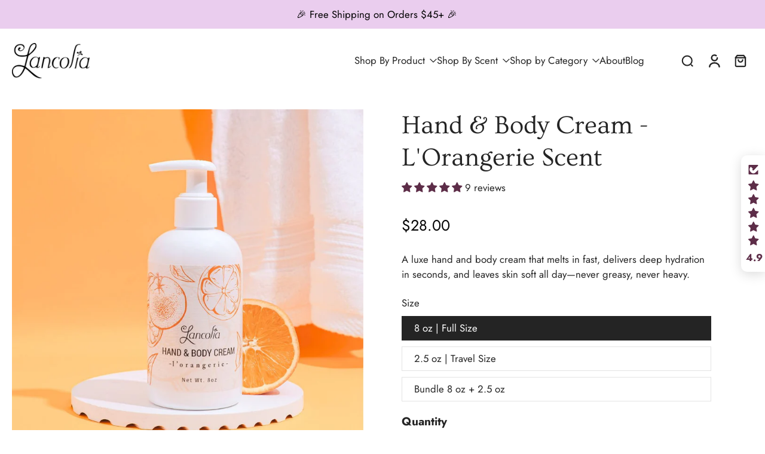

--- FILE ---
content_type: text/html; charset=utf-8
request_url: https://www.lancolia.com/products/lorangerie-hand-body-cream
body_size: 100890
content:
<!doctype html>
<html class="no-js  " lang="en">
  <head>
    <meta charset="utf-8">
    <meta http-equiv="X-UA-Compatible" content="IE=edge">
    <meta name="viewport" content="width=device-width, initial-scale=1.0">
    <meta name="theme-color" content="">
    
      <link rel="canonical" href="https://www.lancolia.com/products/lorangerie-hand-body-cream">
    
<link rel="icon" type="image/png" href="//www.lancolia.com/cdn/shop/files/lancolia_favicon_dc14b97e-5245-4e98-8348-869d55291a4a.png?crop=center&height=32&v=1753654447&width=32"><link rel="preconnect" href="https://fonts.shopifycdn.com" crossorigin><title>
      Hydrating Citrus Vanilla Body Cream | L’Orangerie by Lancolia
</title>
    
      <meta name="description" content="Nourish your skin with L’Orangerie Hand &amp; Body Cream. Infused with hydrolyzed rice protein, allantoin, and pro-vitamin B5 for soft, smooth skin.">
    
    <link href="//www.lancolia.com/cdn/shop/t/30/assets/theme.css?v=110329991463519177891765567688" rel="stylesheet" type="text/css" media="all" />
    
    
<link rel="preload" href="//www.lancolia.com/cdn/fonts/jost/jost_n4.d47a1b6347ce4a4c9f437608011273009d91f2b7.woff2" as="font" type="font/woff2" crossorigin="anonymous" />
    
    
    

<meta property="og:site_name" content="Lancolia">
<meta property="og:url" content="https://www.lancolia.com/products/lorangerie-hand-body-cream">
<meta property="og:title" content="Hydrating Citrus Vanilla Body Cream | L’Orangerie by Lancolia">
<meta property="og:type" content="product">
<meta property="og:description" content="Nourish your skin with L’Orangerie Hand &amp; Body Cream. Infused with hydrolyzed rice protein, allantoin, and pro-vitamin B5 for soft, smooth skin."><meta property="og:image" content="http://www.lancolia.com/cdn/shop/files/l_orangerie_cream_4.jpg?v=1769025778">
  <meta property="og:image:secure_url" content="https://www.lancolia.com/cdn/shop/files/l_orangerie_cream_4.jpg?v=1769025778">
  <meta property="og:image:width" content="1080">
  <meta property="og:image:height" content="1080"><meta property="og:price:amount" content="15.00">
  <meta property="og:price:currency" content="USD"><meta name="twitter:card" content="summary_large_image">
<meta name="twitter:title" content="Hydrating Citrus Vanilla Body Cream | L’Orangerie by Lancolia">
<meta name="twitter:description" content="Nourish your skin with L’Orangerie Hand &amp; Body Cream. Infused with hydrolyzed rice protein, allantoin, and pro-vitamin B5 for soft, smooth skin.">
<style data-shopify>@font-face {
  font-family: Ovo;
  font-weight: 400;
  font-style: normal;
  font-display: swap;
  src: url("//www.lancolia.com/cdn/fonts/ovo/ovo_n4.cbcdfe6a371e62394cce345894111238d5c755fe.woff2") format("woff2"),
       url("//www.lancolia.com/cdn/fonts/ovo/ovo_n4.45d7366896f09aaf8686b8a5de287b8fbe74e5ee.woff") format("woff");
}

  @font-face {
  font-family: Jost;
  font-weight: 400;
  font-style: normal;
  font-display: swap;
  src: url("//www.lancolia.com/cdn/fonts/jost/jost_n4.d47a1b6347ce4a4c9f437608011273009d91f2b7.woff2") format("woff2"),
       url("//www.lancolia.com/cdn/fonts/jost/jost_n4.791c46290e672b3f85c3d1c651ef2efa3819eadd.woff") format("woff");
}

  @font-face {
  font-family: Jost;
  font-weight: 400;
  font-style: normal;
  font-display: swap;
  src: url("//www.lancolia.com/cdn/fonts/jost/jost_n4.d47a1b6347ce4a4c9f437608011273009d91f2b7.woff2") format("woff2"),
       url("//www.lancolia.com/cdn/fonts/jost/jost_n4.791c46290e672b3f85c3d1c651ef2efa3819eadd.woff") format("woff");
}

  @font-face {
  font-family: Jost;
  font-weight: 400;
  font-style: normal;
  font-display: swap;
  src: url("//www.lancolia.com/cdn/fonts/jost/jost_n4.d47a1b6347ce4a4c9f437608011273009d91f2b7.woff2") format("woff2"),
       url("//www.lancolia.com/cdn/fonts/jost/jost_n4.791c46290e672b3f85c3d1c651ef2efa3819eadd.woff") format("woff");
}

  @font-face {
  font-family: Ovo;
  font-weight: 400;
  font-style: normal;
  font-display: swap;
  src: url("//www.lancolia.com/cdn/fonts/ovo/ovo_n4.cbcdfe6a371e62394cce345894111238d5c755fe.woff2") format("woff2"),
       url("//www.lancolia.com/cdn/fonts/ovo/ovo_n4.45d7366896f09aaf8686b8a5de287b8fbe74e5ee.woff") format("woff");
}


  @font-face {
  font-family: Jost;
  font-weight: 700;
  font-style: normal;
  font-display: swap;
  src: url("//www.lancolia.com/cdn/fonts/jost/jost_n7.921dc18c13fa0b0c94c5e2517ffe06139c3615a3.woff2") format("woff2"),
       url("//www.lancolia.com/cdn/fonts/jost/jost_n7.cbfc16c98c1e195f46c536e775e4e959c5f2f22b.woff") format("woff");
}

  @font-face {
  font-family: Jost;
  font-weight: 400;
  font-style: italic;
  font-display: swap;
  src: url("//www.lancolia.com/cdn/fonts/jost/jost_i4.b690098389649750ada222b9763d55796c5283a5.woff2") format("woff2"),
       url("//www.lancolia.com/cdn/fonts/jost/jost_i4.fd766415a47e50b9e391ae7ec04e2ae25e7e28b0.woff") format("woff");
}

  @font-face {
  font-family: Jost;
  font-weight: 700;
  font-style: italic;
  font-display: swap;
  src: url("//www.lancolia.com/cdn/fonts/jost/jost_i7.d8201b854e41e19d7ed9b1a31fe4fe71deea6d3f.woff2") format("woff2"),
       url("//www.lancolia.com/cdn/fonts/jost/jost_i7.eae515c34e26b6c853efddc3fc0c552e0de63757.woff") format("woff");
}
</style>
<style data-shopify>:root,
  *:before {
    --base-font-size: 1.05rem;
    --font-size-medium-mobile: 1.08rem;
    --font-size-medium: 1.2rem;
    --font-size-small: 0.75rem;
    --font-size-small-mobile: 0.675rem;
    --font-size-normal: 0.9rem;
    --font-size-normal-mobile: 0.81rem;
    --font-size-large: 1.5rem;
    --font-size-large-mobile: 1.35rem;
    --heading-highlight-font-size: 100%;
    --h1-font-size: 3.825rem;
    --h2-font-size: 2.25rem;
    --h3-font-size: 1.35rem;
    --h4-font-size: 1.2375rem;
    --h5-font-size: 1.125rem;
    --h6-font-size: 1.0125rem;
    --base-font-size-mobile: 0.945rem;
    --h1-font-size-mobile: 1.9125rem;
    --h2-font-size-mobile: 1.35rem;
    --h3-font-size-mobile: 0.945rem;
    --h4-font-size-mobile: 0.86625rem;
    --h5-font-size-mobile: 0.7875rem;
    --h6-font-size-mobile: 0.70875rem;
    --rating-star-size: 0.84rem;
    --border-radius: 0;
    --page-width: 1100px;
    --width-countdown: 9.45rem;
    --font-menu: Jost, sans-serif;
    --font-menu-weight: 400;
    --font-menu-style: normal;
    --font-button: Jost, sans-serif;
    --font-button-weight: 400;
    --font-button-style: normal;
    --font-body-family: Jost, sans-serif;
    --font-body-style: normal;
    --font-body-weight: 400;
    --font-heading-family: Ovo, serif;
    --font-heading-highlight: Ovo, serif;
    --font-heading-highlight-style: normal;
    --font-heading-highlight-weight: 400;
    --font-heading-style: normal;
    --font-heading-weight: 400;
    --heading-text-tranform: none;
    --advanced-sections-spacing: 0px;
    --divider-spacing: -0;

    --colors-pulse-speech: 251, 133, 0;
    --image-treatment-overlay: 248, 247, 245;
    --image-treatment-text: 32, 32, 32;
    --colors-line-and-border: 227, 227, 227;
    --colors-line-and-border-base: 227, 227, 227;
    --colors-line-header: 227, 227, 227;
    --colors-line-footer: 234, 205, 238;
    --colors-background: 255, 255, 255;
    --colors-text: 36, 36, 36;
    --colors-heading: 36, 36, 36;
    --colors-heading-base: 36, 36, 36;
    --colors-background-secondary: 248, 247, 245;
    --colors-text-secondary: 32, 32, 32;
    --colors-heading-secondary: 0, 0, 0;
    --colors-text-link: 234, 205, 238;
    --background-color:  255, 255, 255;
    --background-color-header: 255, 255, 255;
    --colors-text-header: 36, 36, 36;
    --background-color-footer: 93, 45, 72;
    --colors-text-footer: 255, 255, 255;
    --colors-heading-footer: 255, 255, 255;
    --colors-text-link-footer: 234, 205, 238;
    --color-error: 93, 45, 72;
    --color-success: 93, 45, 72;
    --colors-price: 0, 0, 0;
    --colors-price-sale: 93, 45, 72;
    --colors-button-text: 255, 255, 255;
    --colors-button: 93, 45, 72;
    --colors-button-text-hover: 93, 45, 72;
    --colors-secondary-button: 255, 255, 255;
    --colors-button-hover: rgb(234, 205, 238);
    --colors-cart: 234, 205, 238;
    --colors-cart-text: 255, 255, 255;
    --colors-icon-rating: 93, 45, 72;
    --colors-transition-arrows: 36, 36, 36;
    --color-highlight: #5d2d48;
    --background-pagination-slideshow: 32, 32, 32;
    --text-color-pagination-slideshow: 255, 255, 255;
    
      --background-secondary-button: 93, 45, 72;
      --colors-line-secondary-button: 93, 45, 72;
    
    
    
      --height-parallax: 100%;
    
    
      --image-zoom: 1.05;
    
    --card-product-bg: rgba(0,0,0,0);
    --card-product-padding: 20px;
    --card-product-padding-mobile: 5px;
    --card-product-alignment: center;
    
    --width-scrollbar: 0;
    --card-product-ratio: 100.0%;
    --card-product-img-position:  absolute;
    --card-product-img-height:  0;
    --card-product-img-zoom:  scale(1.1);
    --height-header: 0px;
    --transition-card-loading: 600ms;
    --transition-card-image-hover: 500ms;
    --transition-slideshow: 600ms;
    --transition-image-hover: 600ms;
  }
  .dark,
  .dark *:before {
    --image-treatment-overlay: 32, 32, 32;
    --image-treatment-text: 255, 255, 255;
    --colors-line-and-border: 94, 94, 94;
    --colors-line-and-border-base: 94, 94, 94;
    --colors-line-header: 94, 94, 94;
    --colors-line-footer: 82, 80, 81;
    --colors-background: 32, 32, 32;
    --colors-text: 137, 137, 137;
    --colors-heading: 255, 255, 255;
    --colors-heading-base: 255, 255, 255;
    --background-color: 32, 32, 32;
    --colors-text-link: 200, 184, 159;
    --color-error: 255, 88, 88;
    --color-success: 66, 162, 70;
    --background-color-header: 32, 32, 32;
    --colors-text-header: 137, 137, 137;
    --background-color-footer: 41, 41, 41;
    --colors-text-footer: 137, 137, 137;
    --colors-heading-footer: 255, 255, 255;
    --colors-text-link-footer: 107, 112, 80;
    --colors-price: 195, 195, 195;
    --colors-price-sale: 255, 88, 88;
    --colors-button-text: 255, 255, 255;
    --colors-button: 107, 112, 80;
    --colors-button-text-hover: 36, 36, 36;
    --colors-secondary-button: 255, 255, 255;
    --colors-button-hover: rgb(255, 255, 255);
    --colors-cart: 107, 112, 80;
    --colors-cart-text: 255, 255, 255;
    --colors-background-secondary: 58, 58, 58;
    --colors-text-secondary: 255, 255, 255;
    --colors-heading-secondary: 255, 255, 255;
    --colors-icon-rating: 200, 184, 159;
    --colors-pulse-speech: 251, 133, 0;
    --colors-transition-arrows: 36, 36, 36;
    --color-highlight: #5d2d48;
    
      --background-secondary-button: transparent;
      --colors-line-secondary-button: 255, 255, 255;
    
    --card-product-bg: rgba(0,0,0,0);
  }
  shopify-accelerated-checkout {
    --shopify-accelerated-checkout-button-border-radius: 0;
  }
  shopify-accelerated-checkout-cart {
    --shopify-accelerated-checkout-button-border-radius: 0;
    --shopify-accelerated-checkout-inline-alignment: end;
    --shopify-accelerated-checkout-button-block-size: 48px;
    --shopify-accelerated-checkout-button-inline-size: 48px;
  }
  
    [role="button"],
    [type="button"],
    .button {
      color: rgb(var(--colors-button-text));
    }
    button.button-solid,
    .button.button-solid {
      border: none;
      background-color: rgba(var(--colors-button));
    }
    button.button-disable-effect,
    .button.button-disable-effect,
    .payment-button .shopify-payment-button__button--unbranded {
      color: rgb(var(--colors-button-text));
      background-color: rgba(var(--colors-button));
    }
    .button-action {
      border: none;
      color: rgb(var(--colors-button-text));
      background-color: rgba(var(--colors-button));
    }
  
  [role="button"],
  [type="button"],
  .button {
    direction: ltr;
  }
  .header, .header *::before {
    --colors-text: var(--colors-text-header);
    --colors-heading: var(--colors-text-header);
    --colors-price: var(--colors-text-header);
    --colors-line-and-border: var(--colors-line-header);
  }
  #sticky-header-content .divider {
    --colors-line-and-border: var(--colors-line-header);
  }
  .paginate-slide-image {
    background: rgba(var(--background-pagination-slideshow));
    color: rgba(var(--text-color-pagination-slideshow));
  }

  @media (min-width: 1024px) {
    .paginate-slide-image {
      color: rgba(var(--text-color-pagination-slideshow));
    }
    .paginate-slide-image:hover {
      color: rgba(var(--text-color-pagination-slideshow));
    }
  }

  .section-quick-links,
  .section-quick-links *::before,
  .section-footer,
  .section-footer *::before {
    --colors-text: var(--colors-text-footer);
    --colors-heading: var(--colors-heading-footer);
    --colors-text-link: var(--colors-text-link-footer);
    --colors-line-and-border: var(--colors-line-footer);
  }
  .sticky-header {
    --font-body-weight: 700;
  }

  .scrollbar-horizontal {
    position: relative;
    -ms-overflow-style: none;
  }
  .scrollbar-horizontal::-webkit-scrollbar-track {
    background-color: #ececec;
  }
  .scrollbar-horizontal::-webkit-scrollbar {
    height: 3px;
  }

  .scrollbar-horizontal::-webkit-scrollbar-track {
    -webkit-box-shadow: inset 0 0 0px rgba(0, 0, 0, 0);
  }

  .scrollbar-horizontal::-webkit-scrollbar-thumb {
    visibility: visible;
    background-color: #747474;
  }

  .scrollbar-horizontal::-webkit-scrollbar-thumb:hover {
    background-color: #747474;
  }
  body.scrollbar-body::-webkit-scrollbar{
    width: 3px;
  }
  .scrollbar-body::-webkit-scrollbar-track{
    background: #ececec;
  }
  .scrollbar-horizontal {
    position: relative;
    -ms-overflow-style: none;
  }
  .scrollbar-horizontal::-webkit-scrollbar-track {
    background-color: #ececec;
  }
  .scrollbar-horizontal::-webkit-scrollbar {
    height: 3px;
  }

  .scrollbar-horizontal::-webkit-scrollbar-track {
    -webkit-box-shadow: inset 0 0 0px rgba(0, 0, 0, 0);
  }

  .scrollbar-horizontal::-webkit-scrollbar-thumb {
    visibility: visible;
    background-color: #747474;
  }

  .scrollbar-horizontal::-webkit-scrollbar-thumb:hover {
    background-color: #747474;
  }
  .scrollbar-body::-webkit-scrollbar{
    width: 3px;
  }
  .scrollbar-body::-webkit-scrollbar-track{
    background: #ececec;
  }
  .scrollbar-body.scrollbar-visible:active::-webkit-scrollbar-thumb,
  .scrollbar-body.scrollbar-visible:focus::-webkit-scrollbar-thumb,
  .scrollbar-body.scrollbar-visible:hover::-webkit-scrollbar-thumb {
    background: #747474;
    visibility: visible;
  }
  .scrollbar-body.scrollbar-visible::-webkit-scrollbar-track{
    background: transparent;
  }
  .scrollbar-body.scrollbar-visible::-webkit-scrollbar-thumb{
    background: transparent;
    visibility: visible;
  }
  .scrollbar-body::-webkit-scrollbar-thumb{
    background: #747474;
  }
  .animate-scroll-banner {
    animation: scrollX var(--duration, 10s) linear infinite var(--play-state, running) var(--direction);
  }
  .padding-scrollbar, .padding-scrollbar-header {
    padding-right: min(var(--width-scrollbar), 20px);
  }
  .rtl .padding-scrollbar-header {
    padding-left: min(var(--width-scrollbar), 20px);
    padding-right: 0;
  }
  
  
    .button-solid .button-text {
      position: relative;
      display: block;
    }
    .button-solid .button-text::after {
      content: "";
      pointer-events: none;
      bottom: 1px;
      left: 50%;
      position: absolute;
      width: 0%;
      height: 1px;
      background-color: rgba(var(--colors-button-text));
      transition-timing-function: cubic-bezier(0.25, 0.8, 0.25, 1);
      transition-duration: 400ms;
      transition-property: width, left;
    }
    .button-solid:hover .button-text::after {
      
        background-color: rgba(var(--colors-button-text));
      
      width: 100%;
      left: 0%;
    }
  
  .des-block iframe {
    width: 100%;
    height: 100%;
  }
  .toggle-compare  + label span:first-child,
  .toggle-compare:checked + label span:last-child {
    display: block
  }
  .toggle-compare  + label span:last-child,
  .toggle-compare:checked + label span:first-child {
    display: none;
  }
  .card-product:not(.recommendations) {}
  .dark .card-product:not(.recommendations) {background: transparent;}
  .card-product:not(.recommendations) .card-info,
  .card-product:not(.recommendations) .x-variants-data {
    padding-left: 5px;
    padding-right: 5px;
  }
  .card-product:not(.recommendations) .x-variants-separator::before {
    content: var(--tw-content);
    position: absolute;
    width: calc(100% - 2 * 5px);
    top: 0;
    left: 0;
    margin-left: 5px;
    margin-right: 5px;
  }
  .card-product:not(.recommendations) .card-info .x-variants-data
  {
    padding-left: 0;
    padding-right: 0;
  }
  .card-product:not(.recommendations) .card-info .x-variants-separator::before {
    width: 100%;
    margin-left: 0;
    margin-right: 0;
  }
  .card-product-slideshow {
      background: #f8f7f5;}
  .dark .card-product-slideshow {
      background: #3a3a3a;}
  button[class*='shopify-payment-button__more-options'] {
    color: rgba(var(--colors-text));
  }
  .group-discount:before,.group-discount:after {
    background-color: rgba(var(--colors-price-sale), 5%);
    content: "";
    position: absolute;
    right: 100%;
    height: 100%;
    top: 0;
    width: 1.25rem;
  }
  .shipping_insurance.group-discount:before,.shipping_insurance.group-discount:after {
    background-color: rgb(var(--colors-background-secondary));
  }
  .group-discount:after {
    left: 100%;
    right: auto;
  }
  @media (min-width: 768px){
    .list-layout .card-product:not(.recommendations) {
      padding-bottom: 0;
    }
    .list-layout .card-product:not(.recommendations) .card-info,
    .list-layout .card-product:not(.recommendations) .x-variants-data{
      padding-left: 0;
      padding-right: 0;
    }
    .list-layout .card-product:not(.recommendations) .x-variants-separator::before {
      width: 100%;
      margin-left: 0;
      margin-right: 0;
    }
    shopify-accelerated-checkout-cart {
    --shopify-accelerated-checkout-button-block-size: 46px;
    --shopify-accelerated-checkout-button-inline-size: 46px;
  }
  }
  @media (min-width: 1024px){
    .group-discount:before,.group-discount:after {
       width: 0;
    }
    .payment-button .shopify-payment-button__button--unbranded {
      color: rgb(var(--colors-button-text));
      background: rgba(var(--colors-button));
    }
    .card-product:not(.recommendations) .card-info,
    .card-product:not(.recommendations) .x-variants-data {
      padding-left: 20px;
      padding-right: 20px;
    }
    .card-product:not(.recommendations) .x-variants-separator::before {
      width: calc(100% - 2 * 20px);
      margin-left: 20px;
      margin-right: 20px;
    }
    [role="button"],
    [type="button"],
    .button {
      color: rgba(var(--colors-button-text));
    }
    button.button-solid,
    .button.button-solid {
      border: none;
      box-shadow: none;
      color: rgb(var(--colors-button-text));
      background-color: rgba(var(--colors-button));
      overflow: hidden;
      background-origin: border-box;
    }
    button.button-solid:hover,
    .button.button-solid:hover {
      
        transition-duration: 0.2s;
      
      transition-property: background-color;
      background-color: var(--colors-button-hover);
      color: rgba(var(--colors-button-text-hover));
      background-origin: border-box;
    }
    .button-action {
      border: none;
      color: rgba(var(--colors-button-text-hover));
      background-color: var(--colors-button-hover);
    }
    button.button-disable-effect,
    .button.button-disable-effect {
      color: rgb(var(--colors-button-text));
      background-color: rgba(var(--colors-button));
    }
    button.button-disable-effect:hover,
    .button.button-disable-effect:hover {
      color: rgba(var(--colors-button-text-hover));
      background-color: var(--colors-button-hover);
    }
    
    
    .button-solid:hover .button-text::after {
      background-color: rgba(var(--colors-button-text-hover));
    }
    
  }
  .inventory-low-stock-status {
    
      --stock-color: rgba(191, 18, 42);
    
      color: var(--stock-color);
    }
  .dark .inventory-low-stock-status {
    
      --stock-color: rgba(191, 18, 42);
    
  }
  .inventory-in-stock-status {
    
      --stock-color: rgba(107, 118, 45);
    
      color: var(--stock-color);
  }
  .dark .inventory-in-stock-status {
    
      --stock-color: rgba(133, 143, 77);
    
  }
  .inventory-out-of-stock-status {
    
      --stock-color: rgba(118, 116, 116);
    
      color: var(--stock-color);
  }
  .dark .inventory-out-of-stock-status {
    
      --stock-color: rgba(134, 127, 127);
    
  }
  .inventory-status {
    background-color: var(--stock-color);
  }
  .card-testimonial {
      background: #f8f7f5;}
  .dark .card-testimonial {
      background: #3a3a3a;}/* App Shopify Subscription */
  .shopify_subscriptions_app_policy a {
    position: relative;
    margin-top: .5rem;
    margin-bottom: .5rem;
    color: rgba(var(--colors-text-link)) !important;
    text-decoration-thickness: 1px;
    background: linear-gradient(to right, rgba(0, 0, 0, 0), rgba(0, 0, 0, 0)), linear-gradient(to right, rgba(var(--colors-text-link), 1), rgba(var(--colors-text-link), 1), rgba(var(--colors-text-link), 1));
    background-size: 100% 0.1em, 0 0.1em;
    background-position: 100% 100%,100% 100%;
    background-repeat: no-repeat;
    transition: background-size 250ms;
  }
  .shopify_subscriptions_app_policy:after {
    clear: both;
    content: var(--tw-content);
    display: block;
  }
  @media (min-width: 1024px) {
    .shopify_subscriptions_app_policy a:hover {
      background-size: 0 .1em, 100% .1em;
      background-position: 100% 100%, 0% 100%;
    }
  }

  /* Recurpay Subscription App */
  #recurpay-account-widget {
    margin-top: 1rem;
  }
  .rtl .recurpay__widget .recurpay__group_frequency .recurpay__frequency_label_title {
    padding-right: 10px;
    right: 0.25rem;
  }
  .rtl .recurpay__widget .recurpay__group_title {
    text-align: right;
    margin-right: 0;
    margin-left: 0.5em;
  }
  .rtl .recurpay__widget .recurpay__group_subtitle {
    text-align: right;
  }
  .rtl .recurpay__widget .recurpay__description {
    text-align: right;
  }
  .rtl .recurpay__widget .recurpay__radio_group {
    margin-right: 0;
    margin-left: 10px;
  }
  .rtl .recurpay__widget .recurpay__offer_saving_message {
    padding-right: 10px;
    padding-left: 0;
  }
  .rtl .recurpay__widget .recurpay__offer_wrapper svg {
    margin-right: 0;
    margin-left: 10px;
  }
  .rtl .recurpay__widget .recurpay__group_frequency .recurpay__frequency_label_title:before {
    left: 0.5em;
    margin-right: -50%;
    right: auto;
    margin-left: 0
  }
  .rtl .recurpay__widget .recurpay__group_frequency .recurpay__frequency_label_title:after {
    right: 0.5em;
    left: auto;
    margin-left: 0;
  }
  .rtl .upgrade-subscription-cart .upgrade-icon-wrapper {
    text-align: right;
  }

  /* Seal Subscriptions */
  .sls-widget-branding {
    z-index: 20 !important;
  }
  .card .sealsubs-target-element, .card-product-fbt .sealsubs-target-element {
    display: none !important;
  }
  .seal-portal-link a {
    position: relative;
    margin-top: .5rem;
    margin-bottom: .5rem;
    color: rgba(var(--colors-text-link)) !important;
    text-decoration-thickness: 1px;
    background: linear-gradient(to right, rgba(0, 0, 0, 0), rgba(0, 0, 0, 0)), linear-gradient(to right, rgba(var(--colors-text-link), 1), rgba(var(--colors-text-link), 1), rgba(var(--colors-text-link), 1));
    background-size: 100% 0.1em, 0 0.1em;
    background-position: 100% 100%,100% 100%;
    background-repeat: no-repeat;
    transition: background-size 250ms;
  }
  .seal-portal-link:after {
    clear: both;
    content: var(--tw-content);
    display: block;
  }
  @media (min-width: 1024px) {
    .seal-portal-link a:hover {
      background-size: 0 .1em, 100% .1em;
      background-position: 100% 100%, 0% 100%;
    }
  }
  .rtl .sealsubs-container {
    text-align: right;
  }
  .x-card-title {
    font-size: 0.9rem;
    font-family: var(--font-heading-family);
    font-weight: var(--font-heading-weight);
  }
  .x-card-price, .x-card-price-init {
    font-size: 0.9rem;
    font-family: var(--font-body-family);
    font-weight: var(--font-body-weight);
  }
  @media (min-width: 768px) {
    .x-card-title {
      font-size: 1.0rem;
    }
    .x-card-price, .x-card-price-init {
      font-size: 1.0rem;
    }
  }
  .back{
    position: absolute;
    top: 50%;
    left: 50%;
    white-space: nowrap;
    opacity: 0;
    transform: translate(-50%, -50%) translateY(100%) translateZ(0);
    transition-behavior: normal, normal;
    transition-duration: 0.6s, 0.6s;
    transition-timing-function: cubic-bezier(0.165, 0.84, 0.44, 1), cubic-bezier(0.165, 0.84, 0.44, 1);
    transition-delay: 0s, 0s;
    transition-property: transform, opacity;
  }
  .front{
    transform: translateZ(0);
    transition-behavior: normal, normal;
    transition-duration: 0.6s, 0.6s;
    transition-timing-function: cubic-bezier(0.165, 0.84, 0.44, 1), cubic-bezier(0.165, 0.84, 0.44, 1);
    transition-delay: 0s, 0s;
    transition-property: transform, opacity;
    border-bottom: 1px solid transparent;
  }
  .flip-container:hover .front{
    opacity: 0;
    transform: translateY(-100%) translateZ(0);
  }
  .flip-container:hover .back{
    opacity: 1;
    transform: translate(-50%, -50%) translateY(0%) translateZ(0);
    border-bottom: 1px solid rgba(var(--colors-text-link));
  }
  .dbtap-overlay{
    display: none
  }
  @media (max-width: 1024px) and (pointer: coarse) and (hover: none) {
    .dbtap-overlay{
      display: block
    }
  }</style>
    
    <script>window.performance && window.performance.mark && window.performance.mark('shopify.content_for_header.start');</script><meta name="google-site-verification" content="D_s4LEk1mSGLCvtT_gqDKEzOtTDJejqlxpuDcdnYs78">
<meta name="google-site-verification" content="ZUolNXWGc7jXB4LWUl0TtLUJAnNHuk6Ab9lpagL1ZZk">
<meta id="shopify-digital-wallet" name="shopify-digital-wallet" content="/13349023/digital_wallets/dialog">
<meta name="shopify-checkout-api-token" content="89f9dd7b802158d06675637f87e172f9">
<meta id="in-context-paypal-metadata" data-shop-id="13349023" data-venmo-supported="false" data-environment="production" data-locale="en_US" data-paypal-v4="true" data-currency="USD">
<link rel="alternate" type="application/json+oembed" href="https://www.lancolia.com/products/lorangerie-hand-body-cream.oembed">
<script async="async" src="/checkouts/internal/preloads.js?locale=en-US"></script>
<link rel="preconnect" href="https://shop.app" crossorigin="anonymous">
<script async="async" src="https://shop.app/checkouts/internal/preloads.js?locale=en-US&shop_id=13349023" crossorigin="anonymous"></script>
<script id="apple-pay-shop-capabilities" type="application/json">{"shopId":13349023,"countryCode":"US","currencyCode":"USD","merchantCapabilities":["supports3DS"],"merchantId":"gid:\/\/shopify\/Shop\/13349023","merchantName":"Lancolia","requiredBillingContactFields":["postalAddress","email","phone"],"requiredShippingContactFields":["postalAddress","email","phone"],"shippingType":"shipping","supportedNetworks":["visa","masterCard","amex","discover","elo","jcb"],"total":{"type":"pending","label":"Lancolia","amount":"1.00"},"shopifyPaymentsEnabled":true,"supportsSubscriptions":true}</script>
<script id="shopify-features" type="application/json">{"accessToken":"89f9dd7b802158d06675637f87e172f9","betas":["rich-media-storefront-analytics"],"domain":"www.lancolia.com","predictiveSearch":true,"shopId":13349023,"locale":"en"}</script>
<script>var Shopify = Shopify || {};
Shopify.shop = "lancolia.myshopify.com";
Shopify.locale = "en";
Shopify.currency = {"active":"USD","rate":"1.0"};
Shopify.country = "US";
Shopify.theme = {"name":"Eurus Updated","id":154058883203,"schema_name":"Eurus","schema_version":"9.6.0","theme_store_id":2048,"role":"main"};
Shopify.theme.handle = "null";
Shopify.theme.style = {"id":null,"handle":null};
Shopify.cdnHost = "www.lancolia.com/cdn";
Shopify.routes = Shopify.routes || {};
Shopify.routes.root = "/";</script>
<script type="module">!function(o){(o.Shopify=o.Shopify||{}).modules=!0}(window);</script>
<script>!function(o){function n(){var o=[];function n(){o.push(Array.prototype.slice.apply(arguments))}return n.q=o,n}var t=o.Shopify=o.Shopify||{};t.loadFeatures=n(),t.autoloadFeatures=n()}(window);</script>
<script>
  window.ShopifyPay = window.ShopifyPay || {};
  window.ShopifyPay.apiHost = "shop.app\/pay";
  window.ShopifyPay.redirectState = null;
</script>
<script id="shop-js-analytics" type="application/json">{"pageType":"product"}</script>
<script defer="defer" async type="module" src="//www.lancolia.com/cdn/shopifycloud/shop-js/modules/v2/client.init-shop-cart-sync_WVOgQShq.en.esm.js"></script>
<script defer="defer" async type="module" src="//www.lancolia.com/cdn/shopifycloud/shop-js/modules/v2/chunk.common_C_13GLB1.esm.js"></script>
<script defer="defer" async type="module" src="//www.lancolia.com/cdn/shopifycloud/shop-js/modules/v2/chunk.modal_CLfMGd0m.esm.js"></script>
<script type="module">
  await import("//www.lancolia.com/cdn/shopifycloud/shop-js/modules/v2/client.init-shop-cart-sync_WVOgQShq.en.esm.js");
await import("//www.lancolia.com/cdn/shopifycloud/shop-js/modules/v2/chunk.common_C_13GLB1.esm.js");
await import("//www.lancolia.com/cdn/shopifycloud/shop-js/modules/v2/chunk.modal_CLfMGd0m.esm.js");

  window.Shopify.SignInWithShop?.initShopCartSync?.({"fedCMEnabled":true,"windoidEnabled":true});

</script>
<script defer="defer" async type="module" src="//www.lancolia.com/cdn/shopifycloud/shop-js/modules/v2/client.payment-terms_BWmiNN46.en.esm.js"></script>
<script defer="defer" async type="module" src="//www.lancolia.com/cdn/shopifycloud/shop-js/modules/v2/chunk.common_C_13GLB1.esm.js"></script>
<script defer="defer" async type="module" src="//www.lancolia.com/cdn/shopifycloud/shop-js/modules/v2/chunk.modal_CLfMGd0m.esm.js"></script>
<script type="module">
  await import("//www.lancolia.com/cdn/shopifycloud/shop-js/modules/v2/client.payment-terms_BWmiNN46.en.esm.js");
await import("//www.lancolia.com/cdn/shopifycloud/shop-js/modules/v2/chunk.common_C_13GLB1.esm.js");
await import("//www.lancolia.com/cdn/shopifycloud/shop-js/modules/v2/chunk.modal_CLfMGd0m.esm.js");

  
</script>
<script>
  window.Shopify = window.Shopify || {};
  if (!window.Shopify.featureAssets) window.Shopify.featureAssets = {};
  window.Shopify.featureAssets['shop-js'] = {"shop-cart-sync":["modules/v2/client.shop-cart-sync_DuR37GeY.en.esm.js","modules/v2/chunk.common_C_13GLB1.esm.js","modules/v2/chunk.modal_CLfMGd0m.esm.js"],"init-fed-cm":["modules/v2/client.init-fed-cm_BucUoe6W.en.esm.js","modules/v2/chunk.common_C_13GLB1.esm.js","modules/v2/chunk.modal_CLfMGd0m.esm.js"],"shop-toast-manager":["modules/v2/client.shop-toast-manager_B0JfrpKj.en.esm.js","modules/v2/chunk.common_C_13GLB1.esm.js","modules/v2/chunk.modal_CLfMGd0m.esm.js"],"init-shop-cart-sync":["modules/v2/client.init-shop-cart-sync_WVOgQShq.en.esm.js","modules/v2/chunk.common_C_13GLB1.esm.js","modules/v2/chunk.modal_CLfMGd0m.esm.js"],"shop-button":["modules/v2/client.shop-button_B_U3bv27.en.esm.js","modules/v2/chunk.common_C_13GLB1.esm.js","modules/v2/chunk.modal_CLfMGd0m.esm.js"],"init-windoid":["modules/v2/client.init-windoid_DuP9q_di.en.esm.js","modules/v2/chunk.common_C_13GLB1.esm.js","modules/v2/chunk.modal_CLfMGd0m.esm.js"],"shop-cash-offers":["modules/v2/client.shop-cash-offers_BmULhtno.en.esm.js","modules/v2/chunk.common_C_13GLB1.esm.js","modules/v2/chunk.modal_CLfMGd0m.esm.js"],"pay-button":["modules/v2/client.pay-button_CrPSEbOK.en.esm.js","modules/v2/chunk.common_C_13GLB1.esm.js","modules/v2/chunk.modal_CLfMGd0m.esm.js"],"init-customer-accounts":["modules/v2/client.init-customer-accounts_jNk9cPYQ.en.esm.js","modules/v2/client.shop-login-button_DJ5ldayH.en.esm.js","modules/v2/chunk.common_C_13GLB1.esm.js","modules/v2/chunk.modal_CLfMGd0m.esm.js"],"avatar":["modules/v2/client.avatar_BTnouDA3.en.esm.js"],"checkout-modal":["modules/v2/client.checkout-modal_pBPyh9w8.en.esm.js","modules/v2/chunk.common_C_13GLB1.esm.js","modules/v2/chunk.modal_CLfMGd0m.esm.js"],"init-shop-for-new-customer-accounts":["modules/v2/client.init-shop-for-new-customer-accounts_BUoCy7a5.en.esm.js","modules/v2/client.shop-login-button_DJ5ldayH.en.esm.js","modules/v2/chunk.common_C_13GLB1.esm.js","modules/v2/chunk.modal_CLfMGd0m.esm.js"],"init-customer-accounts-sign-up":["modules/v2/client.init-customer-accounts-sign-up_CnczCz9H.en.esm.js","modules/v2/client.shop-login-button_DJ5ldayH.en.esm.js","modules/v2/chunk.common_C_13GLB1.esm.js","modules/v2/chunk.modal_CLfMGd0m.esm.js"],"init-shop-email-lookup-coordinator":["modules/v2/client.init-shop-email-lookup-coordinator_CzjY5t9o.en.esm.js","modules/v2/chunk.common_C_13GLB1.esm.js","modules/v2/chunk.modal_CLfMGd0m.esm.js"],"shop-follow-button":["modules/v2/client.shop-follow-button_CsYC63q7.en.esm.js","modules/v2/chunk.common_C_13GLB1.esm.js","modules/v2/chunk.modal_CLfMGd0m.esm.js"],"shop-login-button":["modules/v2/client.shop-login-button_DJ5ldayH.en.esm.js","modules/v2/chunk.common_C_13GLB1.esm.js","modules/v2/chunk.modal_CLfMGd0m.esm.js"],"shop-login":["modules/v2/client.shop-login_B9ccPdmx.en.esm.js","modules/v2/chunk.common_C_13GLB1.esm.js","modules/v2/chunk.modal_CLfMGd0m.esm.js"],"lead-capture":["modules/v2/client.lead-capture_D0K_KgYb.en.esm.js","modules/v2/chunk.common_C_13GLB1.esm.js","modules/v2/chunk.modal_CLfMGd0m.esm.js"],"payment-terms":["modules/v2/client.payment-terms_BWmiNN46.en.esm.js","modules/v2/chunk.common_C_13GLB1.esm.js","modules/v2/chunk.modal_CLfMGd0m.esm.js"]};
</script>
<script>(function() {
  var isLoaded = false;
  function asyncLoad() {
    if (isLoaded) return;
    isLoaded = true;
    var urls = ["https:\/\/d1639lhkj5l89m.cloudfront.net\/js\/storefront\/uppromote.js?shop=lancolia.myshopify.com","https:\/\/cdn-app.sealsubscriptions.com\/shopify\/public\/js\/sealsubscriptions.js?shop=lancolia.myshopify.com"];
    for (var i = 0; i < urls.length; i++) {
      var s = document.createElement('script');
      s.type = 'text/javascript';
      s.async = true;
      s.src = urls[i];
      var x = document.getElementsByTagName('script')[0];
      x.parentNode.insertBefore(s, x);
    }
  };
  if(window.attachEvent) {
    window.attachEvent('onload', asyncLoad);
  } else {
    window.addEventListener('load', asyncLoad, false);
  }
})();</script>
<script id="__st">var __st={"a":13349023,"offset":-18000,"reqid":"921fdd02-a13d-4596-a104-696344e600fd-1769538389","pageurl":"www.lancolia.com\/products\/lorangerie-hand-body-cream","u":"fe6b536d43a7","p":"product","rtyp":"product","rid":6643893698691};</script>
<script>window.ShopifyPaypalV4VisibilityTracking = true;</script>
<script id="captcha-bootstrap">!function(){'use strict';const t='contact',e='account',n='new_comment',o=[[t,t],['blogs',n],['comments',n],[t,'customer']],c=[[e,'customer_login'],[e,'guest_login'],[e,'recover_customer_password'],[e,'create_customer']],r=t=>t.map((([t,e])=>`form[action*='/${t}']:not([data-nocaptcha='true']) input[name='form_type'][value='${e}']`)).join(','),a=t=>()=>t?[...document.querySelectorAll(t)].map((t=>t.form)):[];function s(){const t=[...o],e=r(t);return a(e)}const i='password',u='form_key',d=['recaptcha-v3-token','g-recaptcha-response','h-captcha-response',i],f=()=>{try{return window.sessionStorage}catch{return}},m='__shopify_v',_=t=>t.elements[u];function p(t,e,n=!1){try{const o=window.sessionStorage,c=JSON.parse(o.getItem(e)),{data:r}=function(t){const{data:e,action:n}=t;return t[m]||n?{data:e,action:n}:{data:t,action:n}}(c);for(const[e,n]of Object.entries(r))t.elements[e]&&(t.elements[e].value=n);n&&o.removeItem(e)}catch(o){console.error('form repopulation failed',{error:o})}}const l='form_type',E='cptcha';function T(t){t.dataset[E]=!0}const w=window,h=w.document,L='Shopify',v='ce_forms',y='captcha';let A=!1;((t,e)=>{const n=(g='f06e6c50-85a8-45c8-87d0-21a2b65856fe',I='https://cdn.shopify.com/shopifycloud/storefront-forms-hcaptcha/ce_storefront_forms_captcha_hcaptcha.v1.5.2.iife.js',D={infoText:'Protected by hCaptcha',privacyText:'Privacy',termsText:'Terms'},(t,e,n)=>{const o=w[L][v],c=o.bindForm;if(c)return c(t,g,e,D).then(n);var r;o.q.push([[t,g,e,D],n]),r=I,A||(h.body.append(Object.assign(h.createElement('script'),{id:'captcha-provider',async:!0,src:r})),A=!0)});var g,I,D;w[L]=w[L]||{},w[L][v]=w[L][v]||{},w[L][v].q=[],w[L][y]=w[L][y]||{},w[L][y].protect=function(t,e){n(t,void 0,e),T(t)},Object.freeze(w[L][y]),function(t,e,n,w,h,L){const[v,y,A,g]=function(t,e,n){const i=e?o:[],u=t?c:[],d=[...i,...u],f=r(d),m=r(i),_=r(d.filter((([t,e])=>n.includes(e))));return[a(f),a(m),a(_),s()]}(w,h,L),I=t=>{const e=t.target;return e instanceof HTMLFormElement?e:e&&e.form},D=t=>v().includes(t);t.addEventListener('submit',(t=>{const e=I(t);if(!e)return;const n=D(e)&&!e.dataset.hcaptchaBound&&!e.dataset.recaptchaBound,o=_(e),c=g().includes(e)&&(!o||!o.value);(n||c)&&t.preventDefault(),c&&!n&&(function(t){try{if(!f())return;!function(t){const e=f();if(!e)return;const n=_(t);if(!n)return;const o=n.value;o&&e.removeItem(o)}(t);const e=Array.from(Array(32),(()=>Math.random().toString(36)[2])).join('');!function(t,e){_(t)||t.append(Object.assign(document.createElement('input'),{type:'hidden',name:u})),t.elements[u].value=e}(t,e),function(t,e){const n=f();if(!n)return;const o=[...t.querySelectorAll(`input[type='${i}']`)].map((({name:t})=>t)),c=[...d,...o],r={};for(const[a,s]of new FormData(t).entries())c.includes(a)||(r[a]=s);n.setItem(e,JSON.stringify({[m]:1,action:t.action,data:r}))}(t,e)}catch(e){console.error('failed to persist form',e)}}(e),e.submit())}));const S=(t,e)=>{t&&!t.dataset[E]&&(n(t,e.some((e=>e===t))),T(t))};for(const o of['focusin','change'])t.addEventListener(o,(t=>{const e=I(t);D(e)&&S(e,y())}));const B=e.get('form_key'),M=e.get(l),P=B&&M;t.addEventListener('DOMContentLoaded',(()=>{const t=y();if(P)for(const e of t)e.elements[l].value===M&&p(e,B);[...new Set([...A(),...v().filter((t=>'true'===t.dataset.shopifyCaptcha))])].forEach((e=>S(e,t)))}))}(h,new URLSearchParams(w.location.search),n,t,e,['guest_login'])})(!0,!0)}();</script>
<script integrity="sha256-4kQ18oKyAcykRKYeNunJcIwy7WH5gtpwJnB7kiuLZ1E=" data-source-attribution="shopify.loadfeatures" defer="defer" src="//www.lancolia.com/cdn/shopifycloud/storefront/assets/storefront/load_feature-a0a9edcb.js" crossorigin="anonymous"></script>
<script crossorigin="anonymous" defer="defer" src="//www.lancolia.com/cdn/shopifycloud/storefront/assets/shopify_pay/storefront-65b4c6d7.js?v=20250812"></script>
<script data-source-attribution="shopify.dynamic_checkout.dynamic.init">var Shopify=Shopify||{};Shopify.PaymentButton=Shopify.PaymentButton||{isStorefrontPortableWallets:!0,init:function(){window.Shopify.PaymentButton.init=function(){};var t=document.createElement("script");t.src="https://www.lancolia.com/cdn/shopifycloud/portable-wallets/latest/portable-wallets.en.js",t.type="module",document.head.appendChild(t)}};
</script>
<script data-source-attribution="shopify.dynamic_checkout.buyer_consent">
  function portableWalletsHideBuyerConsent(e){var t=document.getElementById("shopify-buyer-consent"),n=document.getElementById("shopify-subscription-policy-button");t&&n&&(t.classList.add("hidden"),t.setAttribute("aria-hidden","true"),n.removeEventListener("click",e))}function portableWalletsShowBuyerConsent(e){var t=document.getElementById("shopify-buyer-consent"),n=document.getElementById("shopify-subscription-policy-button");t&&n&&(t.classList.remove("hidden"),t.removeAttribute("aria-hidden"),n.addEventListener("click",e))}window.Shopify?.PaymentButton&&(window.Shopify.PaymentButton.hideBuyerConsent=portableWalletsHideBuyerConsent,window.Shopify.PaymentButton.showBuyerConsent=portableWalletsShowBuyerConsent);
</script>
<script data-source-attribution="shopify.dynamic_checkout.cart.bootstrap">document.addEventListener("DOMContentLoaded",(function(){function t(){return document.querySelector("shopify-accelerated-checkout-cart, shopify-accelerated-checkout")}if(t())Shopify.PaymentButton.init();else{new MutationObserver((function(e,n){t()&&(Shopify.PaymentButton.init(),n.disconnect())})).observe(document.body,{childList:!0,subtree:!0})}}));
</script>
<link id="shopify-accelerated-checkout-styles" rel="stylesheet" media="screen" href="https://www.lancolia.com/cdn/shopifycloud/portable-wallets/latest/accelerated-checkout-backwards-compat.css" crossorigin="anonymous">
<style id="shopify-accelerated-checkout-cart">
        #shopify-buyer-consent {
  margin-top: 1em;
  display: inline-block;
  width: 100%;
}

#shopify-buyer-consent.hidden {
  display: none;
}

#shopify-subscription-policy-button {
  background: none;
  border: none;
  padding: 0;
  text-decoration: underline;
  font-size: inherit;
  cursor: pointer;
}

#shopify-subscription-policy-button::before {
  box-shadow: none;
}

      </style>

<script>window.performance && window.performance.mark && window.performance.mark('shopify.content_for_header.end');</script>
    

    

    <style data-shopify>
      body {
        /* INP mobile */
        touch-action: manipulation;
      }
      @font-face {
  font-family: Jost;
  font-weight: 400;
  font-style: normal;
  font-display: swap;
  src: url("//www.lancolia.com/cdn/fonts/jost/jost_n4.d47a1b6347ce4a4c9f437608011273009d91f2b7.woff2") format("woff2"),
       url("//www.lancolia.com/cdn/fonts/jost/jost_n4.791c46290e672b3f85c3d1c651ef2efa3819eadd.woff") format("woff");
}

    </style>
  <!-- BEGIN app block: shopify://apps/klaviyo-email-marketing-sms/blocks/klaviyo-onsite-embed/2632fe16-c075-4321-a88b-50b567f42507 -->












  <script async src="https://static.klaviyo.com/onsite/js/TeeLf3/klaviyo.js?company_id=TeeLf3"></script>
  <script>!function(){if(!window.klaviyo){window._klOnsite=window._klOnsite||[];try{window.klaviyo=new Proxy({},{get:function(n,i){return"push"===i?function(){var n;(n=window._klOnsite).push.apply(n,arguments)}:function(){for(var n=arguments.length,o=new Array(n),w=0;w<n;w++)o[w]=arguments[w];var t="function"==typeof o[o.length-1]?o.pop():void 0,e=new Promise((function(n){window._klOnsite.push([i].concat(o,[function(i){t&&t(i),n(i)}]))}));return e}}})}catch(n){window.klaviyo=window.klaviyo||[],window.klaviyo.push=function(){var n;(n=window._klOnsite).push.apply(n,arguments)}}}}();</script>

  
    <script id="viewed_product">
      if (item == null) {
        var _learnq = _learnq || [];

        var MetafieldReviews = null
        var MetafieldYotpoRating = null
        var MetafieldYotpoCount = null
        var MetafieldLooxRating = null
        var MetafieldLooxCount = null
        var okendoProduct = null
        var okendoProductReviewCount = null
        var okendoProductReviewAverageValue = null
        try {
          // The following fields are used for Customer Hub recently viewed in order to add reviews.
          // This information is not part of __kla_viewed. Instead, it is part of __kla_viewed_reviewed_items
          MetafieldReviews = {"rating":{"scale_min":"1.0","scale_max":"5.0","value":"5.0"},"rating_count":9};
          MetafieldYotpoRating = null
          MetafieldYotpoCount = null
          MetafieldLooxRating = null
          MetafieldLooxCount = null

          okendoProduct = null
          // If the okendo metafield is not legacy, it will error, which then requires the new json formatted data
          if (okendoProduct && 'error' in okendoProduct) {
            okendoProduct = null
          }
          okendoProductReviewCount = okendoProduct ? okendoProduct.reviewCount : null
          okendoProductReviewAverageValue = okendoProduct ? okendoProduct.reviewAverageValue : null
        } catch (error) {
          console.error('Error in Klaviyo onsite reviews tracking:', error);
        }

        var item = {
          Name: "Hand \u0026 Body Cream - L'Orangerie Scent",
          ProductID: 6643893698691,
          Categories: ["Allantoin Hand Cream \u0026 Lotion","Allantoin Skin Care \u0026 Allantoin Skin Care Products","Bestsellers","French Hand Cream and French Body Lotion","French Lotions and Soaps","Hand \u0026 Body Cream","L'Orangerie Collection  Lancolia's Signature Citrus Scent","Lancolia Mini Tubes - Travel Size Bestsellers","Panthenol Lotion \u0026 Hand Cream","Scent Collections","Shop All","Skin Care"],
          ImageURL: "https://www.lancolia.com/cdn/shop/files/l_orangerie_cream_4_grande.jpg?v=1769025778",
          URL: "https://www.lancolia.com/products/lorangerie-hand-body-cream",
          Brand: "Lancolia",
          Price: "$15.00",
          Value: "15.00",
          CompareAtPrice: "$0.00"
        };
        _learnq.push(['track', 'Viewed Product', item]);
        _learnq.push(['trackViewedItem', {
          Title: item.Name,
          ItemId: item.ProductID,
          Categories: item.Categories,
          ImageUrl: item.ImageURL,
          Url: item.URL,
          Metadata: {
            Brand: item.Brand,
            Price: item.Price,
            Value: item.Value,
            CompareAtPrice: item.CompareAtPrice
          },
          metafields:{
            reviews: MetafieldReviews,
            yotpo:{
              rating: MetafieldYotpoRating,
              count: MetafieldYotpoCount,
            },
            loox:{
              rating: MetafieldLooxRating,
              count: MetafieldLooxCount,
            },
            okendo: {
              rating: okendoProductReviewAverageValue,
              count: okendoProductReviewCount,
            }
          }
        }]);
      }
    </script>
  




  <script>
    window.klaviyoReviewsProductDesignMode = false
  </script>







<!-- END app block --><!-- BEGIN app block: shopify://apps/microsoft-clarity/blocks/clarity_js/31c3d126-8116-4b4a-8ba1-baeda7c4aeea -->
<script type="text/javascript">
  (function (c, l, a, r, i, t, y) {
    c[a] = c[a] || function () { (c[a].q = c[a].q || []).push(arguments); };
    t = l.createElement(r); t.async = 1; t.src = "https://www.clarity.ms/tag/" + i + "?ref=shopify";
    y = l.getElementsByTagName(r)[0]; y.parentNode.insertBefore(t, y);

    c.Shopify.loadFeatures([{ name: "consent-tracking-api", version: "0.1" }], error => {
      if (error) {
        console.error("Error loading Shopify features:", error);
        return;
      }

      c[a]('consentv2', {
        ad_Storage: c.Shopify.customerPrivacy.marketingAllowed() ? "granted" : "denied",
        analytics_Storage: c.Shopify.customerPrivacy.analyticsProcessingAllowed() ? "granted" : "denied",
      });
    });

    l.addEventListener("visitorConsentCollected", function (e) {
      c[a]('consentv2', {
        ad_Storage: e.detail.marketingAllowed ? "granted" : "denied",
        analytics_Storage: e.detail.analyticsAllowed ? "granted" : "denied",
      });
    });
  })(window, document, "clarity", "script", "sx9m6pn9ws");
</script>



<!-- END app block --><!-- BEGIN app block: shopify://apps/judge-me-reviews/blocks/judgeme_core/61ccd3b1-a9f2-4160-9fe9-4fec8413e5d8 --><!-- Start of Judge.me Core -->






<link rel="dns-prefetch" href="https://cdnwidget.judge.me">
<link rel="dns-prefetch" href="https://cdn.judge.me">
<link rel="dns-prefetch" href="https://cdn1.judge.me">
<link rel="dns-prefetch" href="https://api.judge.me">

<script data-cfasync='false' class='jdgm-settings-script'>window.jdgmSettings={"pagination":5,"disable_web_reviews":false,"badge_no_review_text":"No reviews","badge_n_reviews_text":"{{ n }} review/reviews","badge_star_color":"#5D2D48","hide_badge_preview_if_no_reviews":true,"badge_hide_text":false,"enforce_center_preview_badge":false,"widget_title":"Customer Reviews","widget_open_form_text":"Write a review","widget_close_form_text":"Cancel review","widget_refresh_page_text":"Refresh page","widget_summary_text":"Based on {{ number_of_reviews }} review/reviews","widget_no_review_text":"Be the first to write a review","widget_name_field_text":"Display name","widget_verified_name_field_text":"Verified Name (public)","widget_name_placeholder_text":"Display name","widget_required_field_error_text":"This field is required.","widget_email_field_text":"Email address","widget_verified_email_field_text":"Verified Email (private, can not be edited)","widget_email_placeholder_text":"Your email address","widget_email_field_error_text":"Please enter a valid email address.","widget_rating_field_text":"Rating","widget_review_title_field_text":"Review Title","widget_review_title_placeholder_text":"Give your review a title","widget_review_body_field_text":"Review content","widget_review_body_placeholder_text":"Start writing here...","widget_pictures_field_text":"Picture/Video (optional)","widget_submit_review_text":"Submit Review","widget_submit_verified_review_text":"Submit Verified Review","widget_submit_success_msg_with_auto_publish":"Thank you! Please refresh the page in a few moments to see your review. You can remove or edit your review by logging into \u003ca href='https://judge.me/login' target='_blank' rel='nofollow noopener'\u003eJudge.me\u003c/a\u003e","widget_submit_success_msg_no_auto_publish":"Thank you! Your review will be published as soon as it is approved by the shop admin. You can remove or edit your review by logging into \u003ca href='https://judge.me/login' target='_blank' rel='nofollow noopener'\u003eJudge.me\u003c/a\u003e","widget_show_default_reviews_out_of_total_text":"Showing {{ n_reviews_shown }} out of {{ n_reviews }} reviews.","widget_show_all_link_text":"Show all","widget_show_less_link_text":"Show less","widget_author_said_text":"{{ reviewer_name }} said:","widget_days_text":"{{ n }} days ago","widget_weeks_text":"{{ n }} week/weeks ago","widget_months_text":"{{ n }} month/months ago","widget_years_text":"{{ n }} year/years ago","widget_yesterday_text":"Yesterday","widget_today_text":"Today","widget_replied_text":"\u003e\u003e {{ shop_name }} replied:","widget_read_more_text":"Read more","widget_reviewer_name_as_initial":"","widget_rating_filter_color":"#5D2D48","widget_rating_filter_see_all_text":"See all reviews","widget_sorting_most_recent_text":"Most Recent","widget_sorting_highest_rating_text":"Highest Rating","widget_sorting_lowest_rating_text":"Lowest Rating","widget_sorting_with_pictures_text":"Only Pictures","widget_sorting_most_helpful_text":"Most Helpful","widget_open_question_form_text":"Ask a question","widget_reviews_subtab_text":"Reviews","widget_questions_subtab_text":"Questions","widget_question_label_text":"Question","widget_answer_label_text":"Answer","widget_question_placeholder_text":"Write your question here","widget_submit_question_text":"Submit Question","widget_question_submit_success_text":"Thank you for your question! We will notify you once it gets answered.","widget_star_color":"#5D2D48","verified_badge_text":"Verified","verified_badge_bg_color":"#EACDEE","verified_badge_text_color":"#5D2D48","verified_badge_placement":"left-of-reviewer-name","widget_review_max_height":"","widget_hide_border":false,"widget_social_share":false,"widget_thumb":false,"widget_review_location_show":false,"widget_location_format":"country_iso_code","all_reviews_include_out_of_store_products":true,"all_reviews_out_of_store_text":"(out of store)","all_reviews_pagination":100,"all_reviews_product_name_prefix_text":"about","enable_review_pictures":true,"enable_question_anwser":false,"widget_theme":"","review_date_format":"mm/dd/yyyy","default_sort_method":"highest-rating","widget_product_reviews_subtab_text":"Product Reviews","widget_shop_reviews_subtab_text":"Shop Reviews","widget_other_products_reviews_text":"Reviews for other products","widget_store_reviews_subtab_text":"Store reviews","widget_no_store_reviews_text":"This store hasn't received any reviews yet","widget_web_restriction_product_reviews_text":"This product hasn't received any reviews yet","widget_no_items_text":"No items found","widget_show_more_text":"Show more","widget_write_a_store_review_text":"Write a Store Review","widget_other_languages_heading":"Reviews in Other Languages","widget_translate_review_text":"Translate review to {{ language }}","widget_translating_review_text":"Translating...","widget_show_original_translation_text":"Show original ({{ language }})","widget_translate_review_failed_text":"Review couldn't be translated.","widget_translate_review_retry_text":"Retry","widget_translate_review_try_again_later_text":"Try again later","show_product_url_for_grouped_product":false,"widget_sorting_pictures_first_text":"Pictures First","show_pictures_on_all_rev_page_mobile":true,"show_pictures_on_all_rev_page_desktop":true,"floating_tab_hide_mobile_install_preference":true,"floating_tab_button_name":"★ Reviews","floating_tab_title":"Love Notes from Our Customers","floating_tab_button_color":"#5D2D48","floating_tab_button_background_color":"#FFFFFF","floating_tab_url":"","floating_tab_url_enabled":false,"floating_tab_tab_style":"stars","all_reviews_text_badge_text":"Customers rate us {{ shop.metafields.judgeme.all_reviews_rating | round: 1 }}/5 based on {{ shop.metafields.judgeme.all_reviews_count }} reviews.","all_reviews_text_badge_text_branded_style":"{{ shop.metafields.judgeme.all_reviews_rating | round: 1 }} out of 5 stars based on {{ shop.metafields.judgeme.all_reviews_count }} reviews","is_all_reviews_text_badge_a_link":false,"show_stars_for_all_reviews_text_badge":false,"all_reviews_text_badge_url":"","all_reviews_text_style":"text","all_reviews_text_color_style":"judgeme_brand_color","all_reviews_text_color":"#108474","all_reviews_text_show_jm_brand":true,"featured_carousel_show_header":true,"featured_carousel_title":"Love letters from our customers","testimonials_carousel_title":"Customers are saying","videos_carousel_title":"Real customer stories","cards_carousel_title":"Customers are saying","featured_carousel_count_text":"from {{ n }} reviews","featured_carousel_add_link_to_all_reviews_page":false,"featured_carousel_url":"","featured_carousel_show_images":true,"featured_carousel_autoslide_interval":16,"featured_carousel_arrows_on_the_sides":true,"featured_carousel_height":250,"featured_carousel_width":90,"featured_carousel_image_size":0,"featured_carousel_image_height":250,"featured_carousel_arrow_color":"#71277C","verified_count_badge_style":"vintage","verified_count_badge_orientation":"horizontal","verified_count_badge_color_style":"judgeme_brand_color","verified_count_badge_color":"#108474","is_verified_count_badge_a_link":false,"verified_count_badge_url":"","verified_count_badge_show_jm_brand":true,"widget_rating_preset_default":5,"widget_first_sub_tab":"product-reviews","widget_show_histogram":true,"widget_histogram_use_custom_color":true,"widget_pagination_use_custom_color":false,"widget_star_use_custom_color":true,"widget_verified_badge_use_custom_color":false,"widget_write_review_use_custom_color":false,"picture_reminder_submit_button":"Upload Pictures","enable_review_videos":true,"mute_video_by_default":true,"widget_sorting_videos_first_text":"Videos First","widget_review_pending_text":"Pending","featured_carousel_items_for_large_screen":4,"social_share_options_order":"Facebook,Twitter","remove_microdata_snippet":true,"disable_json_ld":false,"enable_json_ld_products":false,"preview_badge_show_question_text":false,"preview_badge_no_question_text":"No questions","preview_badge_n_question_text":"{{ number_of_questions }} question/questions","qa_badge_show_icon":false,"qa_badge_position":"same-row","remove_judgeme_branding":false,"widget_add_search_bar":false,"widget_search_bar_placeholder":"Search","widget_sorting_verified_only_text":"Verified only","featured_carousel_theme":"default","featured_carousel_show_rating":true,"featured_carousel_show_title":true,"featured_carousel_show_body":true,"featured_carousel_show_date":false,"featured_carousel_show_reviewer":true,"featured_carousel_show_product":false,"featured_carousel_header_background_color":"#e4bfe9","featured_carousel_header_text_color":"#161414","featured_carousel_name_product_separator":"reviewed","featured_carousel_full_star_background":"#108474","featured_carousel_empty_star_background":"#dadada","featured_carousel_vertical_theme_background":"#f9fafb","featured_carousel_verified_badge_enable":false,"featured_carousel_verified_badge_color":"#108474","featured_carousel_border_style":"round","featured_carousel_review_line_length_limit":3,"featured_carousel_more_reviews_button_text":"Read more reviews","featured_carousel_view_product_button_text":"View product","all_reviews_page_load_reviews_on":"scroll","all_reviews_page_load_more_text":"Load More Reviews","disable_fb_tab_reviews":false,"enable_ajax_cdn_cache":false,"widget_public_name_text":"displayed publicly like","default_reviewer_name":"John Smith","default_reviewer_name_has_non_latin":true,"widget_reviewer_anonymous":"Anonymous","medals_widget_title":"Judge.me Review Medals","medals_widget_background_color":"#f9fafb","medals_widget_position":"footer_all_pages","medals_widget_border_color":"#f9fafb","medals_widget_verified_text_position":"left","medals_widget_use_monochromatic_version":false,"medals_widget_elements_color":"#108474","show_reviewer_avatar":true,"widget_invalid_yt_video_url_error_text":"Not a YouTube video URL","widget_max_length_field_error_text":"Please enter no more than {0} characters.","widget_show_country_flag":false,"widget_show_collected_via_shop_app":true,"widget_verified_by_shop_badge_style":"light","widget_verified_by_shop_text":"Verified by Shop","widget_show_photo_gallery":true,"widget_load_with_code_splitting":true,"widget_ugc_install_preference":false,"widget_ugc_title":"Made by us, Shared by you","widget_ugc_subtitle":"Tag us to see your picture featured in our page","widget_ugc_arrows_color":"#ffffff","widget_ugc_primary_button_text":"Buy Now","widget_ugc_primary_button_background_color":"#108474","widget_ugc_primary_button_text_color":"#ffffff","widget_ugc_primary_button_border_width":"0","widget_ugc_primary_button_border_style":"none","widget_ugc_primary_button_border_color":"#108474","widget_ugc_primary_button_border_radius":"25","widget_ugc_secondary_button_text":"Load More","widget_ugc_secondary_button_background_color":"#ffffff","widget_ugc_secondary_button_text_color":"#108474","widget_ugc_secondary_button_border_width":"2","widget_ugc_secondary_button_border_style":"solid","widget_ugc_secondary_button_border_color":"#108474","widget_ugc_secondary_button_border_radius":"25","widget_ugc_reviews_button_text":"View Reviews","widget_ugc_reviews_button_background_color":"#ffffff","widget_ugc_reviews_button_text_color":"#108474","widget_ugc_reviews_button_border_width":"2","widget_ugc_reviews_button_border_style":"solid","widget_ugc_reviews_button_border_color":"#108474","widget_ugc_reviews_button_border_radius":"25","widget_ugc_reviews_button_link_to":"judgeme-reviews-page","widget_ugc_show_post_date":true,"widget_ugc_max_width":"800","widget_rating_metafield_value_type":true,"widget_primary_color":"#8d888e","widget_enable_secondary_color":true,"widget_secondary_color":"#F6F4F6","widget_summary_average_rating_text":"{{ average_rating }} out of 5","widget_media_grid_title":"Customer photos \u0026 videos","widget_media_grid_see_more_text":"See more","widget_round_style":false,"widget_show_product_medals":true,"widget_verified_by_judgeme_text":"Verified by Judge.me","widget_show_store_medals":true,"widget_verified_by_judgeme_text_in_store_medals":"Verified by Judge.me","widget_media_field_exceed_quantity_message":"Sorry, we can only accept {{ max_media }} for one review.","widget_media_field_exceed_limit_message":"{{ file_name }} is too large, please select a {{ media_type }} less than {{ size_limit }}MB.","widget_review_submitted_text":"Review Submitted!","widget_question_submitted_text":"Question Submitted!","widget_close_form_text_question":"Cancel","widget_write_your_answer_here_text":"Write your answer here","widget_enabled_branded_link":true,"widget_show_collected_by_judgeme":true,"widget_reviewer_name_color":"","widget_write_review_text_color":"#5D2D48","widget_write_review_bg_color":"#EACDEE","widget_collected_by_judgeme_text":"collected by Judge.me","widget_pagination_type":"standard","widget_load_more_text":"Load More","widget_load_more_color":"#108474","widget_full_review_text":"Full Review","widget_read_more_reviews_text":"Read More Reviews","widget_read_questions_text":"Read Questions","widget_questions_and_answers_text":"Questions \u0026 Answers","widget_verified_by_text":"Verified by","widget_verified_text":"Verified","widget_number_of_reviews_text":"{{ number_of_reviews }} reviews","widget_back_button_text":"Back","widget_next_button_text":"Next","widget_custom_forms_filter_button":"Filters","custom_forms_style":"vertical","widget_show_review_information":false,"how_reviews_are_collected":"How reviews are collected?","widget_show_review_keywords":false,"widget_gdpr_statement":"How we use your data: We'll only contact you about the review you left, and only if necessary. By submitting your review, you agree to Judge.me's \u003ca href='https://judge.me/terms' target='_blank' rel='nofollow noopener'\u003eterms\u003c/a\u003e, \u003ca href='https://judge.me/privacy' target='_blank' rel='nofollow noopener'\u003eprivacy\u003c/a\u003e and \u003ca href='https://judge.me/content-policy' target='_blank' rel='nofollow noopener'\u003econtent\u003c/a\u003e policies.","widget_multilingual_sorting_enabled":false,"widget_translate_review_content_enabled":false,"widget_translate_review_content_method":"manual","popup_widget_review_selection":"automatically_with_pictures","popup_widget_round_border_style":true,"popup_widget_show_title":true,"popup_widget_show_body":true,"popup_widget_show_reviewer":false,"popup_widget_show_product":true,"popup_widget_show_pictures":true,"popup_widget_use_review_picture":true,"popup_widget_show_on_home_page":true,"popup_widget_show_on_product_page":true,"popup_widget_show_on_collection_page":true,"popup_widget_show_on_cart_page":true,"popup_widget_position":"bottom_left","popup_widget_first_review_delay":5,"popup_widget_duration":5,"popup_widget_interval":5,"popup_widget_review_count":5,"popup_widget_hide_on_mobile":true,"review_snippet_widget_round_border_style":true,"review_snippet_widget_card_color":"#FFFFFF","review_snippet_widget_slider_arrows_background_color":"#FFFFFF","review_snippet_widget_slider_arrows_color":"#000000","review_snippet_widget_star_color":"#6B3455","show_product_variant":false,"all_reviews_product_variant_label_text":"Variant: ","widget_show_verified_branding":true,"widget_ai_summary_title":"Customers say","widget_ai_summary_disclaimer":"AI-powered review summary based on recent customer reviews","widget_show_ai_summary":false,"widget_show_ai_summary_bg":false,"widget_show_review_title_input":true,"redirect_reviewers_invited_via_email":"review_widget","request_store_review_after_product_review":false,"request_review_other_products_in_order":false,"review_form_color_scheme":"default","review_form_corner_style":"square","review_form_star_color":{},"review_form_text_color":"#333333","review_form_background_color":"#ffffff","review_form_field_background_color":"#fafafa","review_form_button_color":{},"review_form_button_text_color":"#ffffff","review_form_modal_overlay_color":"#000000","review_content_screen_title_text":"How would you rate this product?","review_content_introduction_text":"We would love it if you would share a bit about your experience.","store_review_form_title_text":"How would you rate this store?","store_review_form_introduction_text":"We would love it if you would share a bit about your experience.","show_review_guidance_text":true,"one_star_review_guidance_text":"Poor","five_star_review_guidance_text":"Great","customer_information_screen_title_text":"About you","customer_information_introduction_text":"Please tell us more about you.","custom_questions_screen_title_text":"Your experience in more detail","custom_questions_introduction_text":"Here are a few questions to help us understand more about your experience.","review_submitted_screen_title_text":"Thanks for your review!","review_submitted_screen_thank_you_text":"We are processing it and it will appear on the store soon.","review_submitted_screen_email_verification_text":"Please confirm your email by clicking the link we just sent you. This helps us keep reviews authentic.","review_submitted_request_store_review_text":"Would you like to share your experience of shopping with us?","review_submitted_review_other_products_text":"Would you like to review these products?","store_review_screen_title_text":"Would you like to share your experience of shopping with us?","store_review_introduction_text":"We value your feedback and use it to improve. Please share any thoughts or suggestions you have.","reviewer_media_screen_title_picture_text":"Share a picture","reviewer_media_introduction_picture_text":"Upload a photo to support your review.","reviewer_media_screen_title_video_text":"Share a video","reviewer_media_introduction_video_text":"Upload a video to support your review.","reviewer_media_screen_title_picture_or_video_text":"Share a picture or video","reviewer_media_introduction_picture_or_video_text":"Upload a photo or video to support your review.","reviewer_media_youtube_url_text":"Paste your Youtube URL here","advanced_settings_next_step_button_text":"Next","advanced_settings_close_review_button_text":"Close","modal_write_review_flow":false,"write_review_flow_required_text":"Required","write_review_flow_privacy_message_text":"We respect your privacy.","write_review_flow_anonymous_text":"Post review as anonymous","write_review_flow_visibility_text":"This won't be visible to other customers.","write_review_flow_multiple_selection_help_text":"Select as many as you like","write_review_flow_single_selection_help_text":"Select one option","write_review_flow_required_field_error_text":"This field is required","write_review_flow_invalid_email_error_text":"Please enter a valid email address","write_review_flow_max_length_error_text":"Max. {{ max_length }} characters.","write_review_flow_media_upload_text":"\u003cb\u003eClick to upload\u003c/b\u003e or drag and drop","write_review_flow_gdpr_statement":"We'll only contact you about your review if necessary. By submitting your review, you agree to our \u003ca href='https://judge.me/terms' target='_blank' rel='nofollow noopener'\u003eterms and conditions\u003c/a\u003e and \u003ca href='https://judge.me/privacy' target='_blank' rel='nofollow noopener'\u003eprivacy policy\u003c/a\u003e.","rating_only_reviews_enabled":false,"show_negative_reviews_help_screen":false,"new_review_flow_help_screen_rating_threshold":3,"negative_review_resolution_screen_title_text":"Tell us more","negative_review_resolution_text":"Your experience matters to us. If there were issues with your purchase, we're here to help. Feel free to reach out to us, we'd love the opportunity to make things right.","negative_review_resolution_button_text":"Contact us","negative_review_resolution_proceed_with_review_text":"Leave a review","negative_review_resolution_subject":"Issue with purchase from {{ shop_name }}.{{ order_name }}","preview_badge_collection_page_install_status":false,"widget_review_custom_css":"padding-top: 75px;","preview_badge_custom_css":"padding-bottom: 15px;","preview_badge_stars_count":"5-stars","featured_carousel_custom_css":"","floating_tab_custom_css":"","all_reviews_widget_custom_css":"","medals_widget_custom_css":"","verified_badge_custom_css":"","all_reviews_text_custom_css":"","transparency_badges_collected_via_store_invite":false,"transparency_badges_from_another_provider":false,"transparency_badges_collected_from_store_visitor":false,"transparency_badges_collected_by_verified_review_provider":false,"transparency_badges_earned_reward":false,"transparency_badges_collected_via_store_invite_text":"Review collected via store invitation","transparency_badges_from_another_provider_text":"Review collected from another provider","transparency_badges_collected_from_store_visitor_text":"Review collected from a store visitor","transparency_badges_written_in_google_text":"Review written in Google","transparency_badges_written_in_etsy_text":"Review written in Etsy","transparency_badges_written_in_shop_app_text":"Review written in Shop App","transparency_badges_earned_reward_text":"Review earned a reward for future purchase","product_review_widget_per_page":10,"widget_store_review_label_text":"Review about the store","checkout_comment_extension_title_on_product_page":"Customer Comments","checkout_comment_extension_num_latest_comment_show":5,"checkout_comment_extension_format":"name_and_timestamp","checkout_comment_customer_name":"last_initial","checkout_comment_comment_notification":true,"preview_badge_collection_page_install_preference":true,"preview_badge_home_page_install_preference":false,"preview_badge_product_page_install_preference":true,"review_widget_install_preference":"","review_carousel_install_preference":true,"floating_reviews_tab_install_preference":"none","verified_reviews_count_badge_install_preference":false,"all_reviews_text_install_preference":false,"review_widget_best_location":true,"judgeme_medals_install_preference":false,"review_widget_revamp_enabled":false,"review_widget_qna_enabled":false,"review_widget_header_theme":"minimal","review_widget_widget_title_enabled":true,"review_widget_header_text_size":"medium","review_widget_header_text_weight":"regular","review_widget_average_rating_style":"compact","review_widget_bar_chart_enabled":true,"review_widget_bar_chart_type":"numbers","review_widget_bar_chart_style":"standard","review_widget_expanded_media_gallery_enabled":false,"review_widget_reviews_section_theme":"standard","review_widget_image_style":"thumbnails","review_widget_review_image_ratio":"square","review_widget_stars_size":"medium","review_widget_verified_badge":"standard_text","review_widget_review_title_text_size":"medium","review_widget_review_text_size":"medium","review_widget_review_text_length":"medium","review_widget_number_of_columns_desktop":3,"review_widget_carousel_transition_speed":5,"review_widget_custom_questions_answers_display":"always","review_widget_button_text_color":"#FFFFFF","review_widget_text_color":"#000000","review_widget_lighter_text_color":"#7B7B7B","review_widget_corner_styling":"soft","review_widget_review_word_singular":"review","review_widget_review_word_plural":"reviews","review_widget_voting_label":"Helpful?","review_widget_shop_reply_label":"Reply from {{ shop_name }}:","review_widget_filters_title":"Filters","qna_widget_question_word_singular":"Question","qna_widget_question_word_plural":"Questions","qna_widget_answer_reply_label":"Answer from {{ answerer_name }}:","qna_content_screen_title_text":"Ask a question about this product","qna_widget_question_required_field_error_text":"Please enter your question.","qna_widget_flow_gdpr_statement":"We'll only contact you about your question if necessary. By submitting your question, you agree to our \u003ca href='https://judge.me/terms' target='_blank' rel='nofollow noopener'\u003eterms and conditions\u003c/a\u003e and \u003ca href='https://judge.me/privacy' target='_blank' rel='nofollow noopener'\u003eprivacy policy\u003c/a\u003e.","qna_widget_question_submitted_text":"Thanks for your question!","qna_widget_close_form_text_question":"Close","qna_widget_question_submit_success_text":"We’ll notify you by email when your question is answered.","all_reviews_widget_v2025_enabled":false,"all_reviews_widget_v2025_header_theme":"default","all_reviews_widget_v2025_widget_title_enabled":true,"all_reviews_widget_v2025_header_text_size":"medium","all_reviews_widget_v2025_header_text_weight":"regular","all_reviews_widget_v2025_average_rating_style":"compact","all_reviews_widget_v2025_bar_chart_enabled":true,"all_reviews_widget_v2025_bar_chart_type":"numbers","all_reviews_widget_v2025_bar_chart_style":"standard","all_reviews_widget_v2025_expanded_media_gallery_enabled":false,"all_reviews_widget_v2025_show_store_medals":true,"all_reviews_widget_v2025_show_photo_gallery":true,"all_reviews_widget_v2025_show_review_keywords":false,"all_reviews_widget_v2025_show_ai_summary":false,"all_reviews_widget_v2025_show_ai_summary_bg":false,"all_reviews_widget_v2025_add_search_bar":false,"all_reviews_widget_v2025_default_sort_method":"most-recent","all_reviews_widget_v2025_reviews_per_page":10,"all_reviews_widget_v2025_reviews_section_theme":"default","all_reviews_widget_v2025_image_style":"thumbnails","all_reviews_widget_v2025_review_image_ratio":"square","all_reviews_widget_v2025_stars_size":"medium","all_reviews_widget_v2025_verified_badge":"bold_badge","all_reviews_widget_v2025_review_title_text_size":"medium","all_reviews_widget_v2025_review_text_size":"medium","all_reviews_widget_v2025_review_text_length":"medium","all_reviews_widget_v2025_number_of_columns_desktop":3,"all_reviews_widget_v2025_carousel_transition_speed":5,"all_reviews_widget_v2025_custom_questions_answers_display":"always","all_reviews_widget_v2025_show_product_variant":false,"all_reviews_widget_v2025_show_reviewer_avatar":true,"all_reviews_widget_v2025_reviewer_name_as_initial":"","all_reviews_widget_v2025_review_location_show":false,"all_reviews_widget_v2025_location_format":"","all_reviews_widget_v2025_show_country_flag":false,"all_reviews_widget_v2025_verified_by_shop_badge_style":"light","all_reviews_widget_v2025_social_share":false,"all_reviews_widget_v2025_social_share_options_order":"Facebook,Twitter,LinkedIn,Pinterest","all_reviews_widget_v2025_pagination_type":"standard","all_reviews_widget_v2025_button_text_color":"#FFFFFF","all_reviews_widget_v2025_text_color":"#000000","all_reviews_widget_v2025_lighter_text_color":"#7B7B7B","all_reviews_widget_v2025_corner_styling":"soft","all_reviews_widget_v2025_title":"Customer reviews","all_reviews_widget_v2025_ai_summary_title":"Customers say about this store","all_reviews_widget_v2025_no_review_text":"Be the first to write a review","platform":"shopify","branding_url":"https://app.judge.me/reviews/stores/www.lancolia.com","branding_text":"Powered by Judge.me","locale":"en","reply_name":"Lancolia","widget_version":"3.0","footer":true,"autopublish":false,"review_dates":true,"enable_custom_form":false,"shop_use_review_site":true,"shop_locale":"en","enable_multi_locales_translations":true,"show_review_title_input":true,"review_verification_email_status":"always","can_be_branded":true,"reply_name_text":"Lancolia"};</script> <style class='jdgm-settings-style'>.jdgm-xx{left:0}:root{--jdgm-primary-color: #8d888e;--jdgm-secondary-color: #F6F4F6;--jdgm-star-color: #5D2D48;--jdgm-write-review-text-color: #5D2D48;--jdgm-write-review-bg-color: #EACDEE;--jdgm-paginate-color: #8d888e;--jdgm-border-radius: 0;--jdgm-reviewer-name-color: #8d888e}.jdgm-histogram__bar-content{background-color:#5D2D48}.jdgm-rev[data-verified-buyer=true] .jdgm-rev__icon.jdgm-rev__icon:after,.jdgm-rev__buyer-badge.jdgm-rev__buyer-badge{color:#5D2D48;background-color:#EACDEE}.jdgm-review-widget--small .jdgm-gallery.jdgm-gallery .jdgm-gallery__thumbnail-link:nth-child(8) .jdgm-gallery__thumbnail-wrapper.jdgm-gallery__thumbnail-wrapper:before{content:"See more"}@media only screen and (min-width: 768px){.jdgm-gallery.jdgm-gallery .jdgm-gallery__thumbnail-link:nth-child(8) .jdgm-gallery__thumbnail-wrapper.jdgm-gallery__thumbnail-wrapper:before{content:"See more"}}.jdgm-preview-badge .jdgm-star.jdgm-star{color:#5D2D48}.jdgm-prev-badge[data-average-rating='0.00']{display:none !important}.jdgm-author-all-initials{display:none !important}.jdgm-author-last-initial{display:none !important}.jdgm-rev-widg__title{visibility:hidden}.jdgm-rev-widg__summary-text{visibility:hidden}.jdgm-prev-badge__text{visibility:hidden}.jdgm-rev__prod-link-prefix:before{content:'about'}.jdgm-rev__variant-label:before{content:'Variant: '}.jdgm-rev__out-of-store-text:before{content:'(out of store)'}@media all and (max-width: 768px){.jdgm-widget .jdgm-revs-tab-btn,.jdgm-widget .jdgm-revs-tab-btn[data-style="stars"]{display:none}}.jdgm-preview-badge[data-template="index"]{display:none !important}.jdgm-verified-count-badget[data-from-snippet="true"]{display:none !important}.jdgm-all-reviews-text[data-from-snippet="true"]{display:none !important}.jdgm-medals-section[data-from-snippet="true"]{display:none !important}.jdgm-ugc-media-wrapper[data-from-snippet="true"]{display:none !important}.jdgm-revs-tab-btn,.jdgm-revs-tab-btn:not([disabled]):hover,.jdgm-revs-tab-btn:focus{background-color:#FFFFFF}.jdgm-revs-tab-btn,.jdgm-revs-tab-btn:not([disabled]):hover{color:#5D2D48}.jdgm-rev__transparency-badge[data-badge-type="review_collected_via_store_invitation"]{display:none !important}.jdgm-rev__transparency-badge[data-badge-type="review_collected_from_another_provider"]{display:none !important}.jdgm-rev__transparency-badge[data-badge-type="review_collected_from_store_visitor"]{display:none !important}.jdgm-rev__transparency-badge[data-badge-type="review_written_in_etsy"]{display:none !important}.jdgm-rev__transparency-badge[data-badge-type="review_written_in_google_business"]{display:none !important}.jdgm-rev__transparency-badge[data-badge-type="review_written_in_shop_app"]{display:none !important}.jdgm-rev__transparency-badge[data-badge-type="review_earned_for_future_purchase"]{display:none !important}.jdgm-review-snippet-widget .jdgm-rev-snippet-widget__cards-container .jdgm-rev-snippet-card{border-radius:8px;background:#fff}.jdgm-review-snippet-widget .jdgm-rev-snippet-widget__cards-container .jdgm-rev-snippet-card__rev-rating .jdgm-star{color:#6B3455}.jdgm-review-snippet-widget .jdgm-rev-snippet-widget__prev-btn,.jdgm-review-snippet-widget .jdgm-rev-snippet-widget__next-btn{border-radius:50%;background:#fff}.jdgm-review-snippet-widget .jdgm-rev-snippet-widget__prev-btn>svg,.jdgm-review-snippet-widget .jdgm-rev-snippet-widget__next-btn>svg{fill:#000}.jdgm-full-rev-modal.rev-snippet-widget .jm-mfp-container .jm-mfp-content,.jdgm-full-rev-modal.rev-snippet-widget .jm-mfp-container .jdgm-full-rev__icon,.jdgm-full-rev-modal.rev-snippet-widget .jm-mfp-container .jdgm-full-rev__pic-img,.jdgm-full-rev-modal.rev-snippet-widget .jm-mfp-container .jdgm-full-rev__reply{border-radius:8px}.jdgm-full-rev-modal.rev-snippet-widget .jm-mfp-container .jdgm-full-rev[data-verified-buyer="true"] .jdgm-full-rev__icon::after{border-radius:8px}.jdgm-full-rev-modal.rev-snippet-widget .jm-mfp-container .jdgm-full-rev .jdgm-rev__buyer-badge{border-radius:calc( 8px / 2 )}.jdgm-full-rev-modal.rev-snippet-widget .jm-mfp-container .jdgm-full-rev .jdgm-full-rev__replier::before{content:'Lancolia'}.jdgm-full-rev-modal.rev-snippet-widget .jm-mfp-container .jdgm-full-rev .jdgm-full-rev__product-button{border-radius:calc( 8px * 6 )}
</style> <style class='jdgm-settings-style'>.jdgm-review-widget{padding-top:75px}.jdgm-preview-badge{padding-bottom:15px}
</style>

  
  
  
  <style class='jdgm-miracle-styles'>
  @-webkit-keyframes jdgm-spin{0%{-webkit-transform:rotate(0deg);-ms-transform:rotate(0deg);transform:rotate(0deg)}100%{-webkit-transform:rotate(359deg);-ms-transform:rotate(359deg);transform:rotate(359deg)}}@keyframes jdgm-spin{0%{-webkit-transform:rotate(0deg);-ms-transform:rotate(0deg);transform:rotate(0deg)}100%{-webkit-transform:rotate(359deg);-ms-transform:rotate(359deg);transform:rotate(359deg)}}@font-face{font-family:'JudgemeStar';src:url("[data-uri]") format("woff");font-weight:normal;font-style:normal}.jdgm-star{font-family:'JudgemeStar';display:inline !important;text-decoration:none !important;padding:0 4px 0 0 !important;margin:0 !important;font-weight:bold;opacity:1;-webkit-font-smoothing:antialiased;-moz-osx-font-smoothing:grayscale}.jdgm-star:hover{opacity:1}.jdgm-star:last-of-type{padding:0 !important}.jdgm-star.jdgm--on:before{content:"\e000"}.jdgm-star.jdgm--off:before{content:"\e001"}.jdgm-star.jdgm--half:before{content:"\e002"}.jdgm-widget *{margin:0;line-height:1.4;-webkit-box-sizing:border-box;-moz-box-sizing:border-box;box-sizing:border-box;-webkit-overflow-scrolling:touch}.jdgm-hidden{display:none !important;visibility:hidden !important}.jdgm-temp-hidden{display:none}.jdgm-spinner{width:40px;height:40px;margin:auto;border-radius:50%;border-top:2px solid #eee;border-right:2px solid #eee;border-bottom:2px solid #eee;border-left:2px solid #ccc;-webkit-animation:jdgm-spin 0.8s infinite linear;animation:jdgm-spin 0.8s infinite linear}.jdgm-prev-badge{display:block !important}

</style>


  
  
   


<script data-cfasync='false' class='jdgm-script'>
!function(e){window.jdgm=window.jdgm||{},jdgm.CDN_HOST="https://cdnwidget.judge.me/",jdgm.CDN_HOST_ALT="https://cdn2.judge.me/cdn/widget_frontend/",jdgm.API_HOST="https://api.judge.me/",jdgm.CDN_BASE_URL="https://cdn.shopify.com/extensions/019c009c-f7f7-7606-bb20-66f1d455d51b/judgeme-extensions-318/assets/",
jdgm.docReady=function(d){(e.attachEvent?"complete"===e.readyState:"loading"!==e.readyState)?
setTimeout(d,0):e.addEventListener("DOMContentLoaded",d)},jdgm.loadCSS=function(d,t,o,a){
!o&&jdgm.loadCSS.requestedUrls.indexOf(d)>=0||(jdgm.loadCSS.requestedUrls.push(d),
(a=e.createElement("link")).rel="stylesheet",a.class="jdgm-stylesheet",a.media="nope!",
a.href=d,a.onload=function(){this.media="all",t&&setTimeout(t)},e.body.appendChild(a))},
jdgm.loadCSS.requestedUrls=[],jdgm.loadJS=function(e,d){var t=new XMLHttpRequest;
t.onreadystatechange=function(){4===t.readyState&&(Function(t.response)(),d&&d(t.response))},
t.open("GET",e),t.onerror=function(){if(e.indexOf(jdgm.CDN_HOST)===0&&jdgm.CDN_HOST_ALT!==jdgm.CDN_HOST){var f=e.replace(jdgm.CDN_HOST,jdgm.CDN_HOST_ALT);jdgm.loadJS(f,d)}},t.send()},jdgm.docReady((function(){(window.jdgmLoadCSS||e.querySelectorAll(
".jdgm-widget, .jdgm-all-reviews-page").length>0)&&(jdgmSettings.widget_load_with_code_splitting?
parseFloat(jdgmSettings.widget_version)>=3?jdgm.loadCSS(jdgm.CDN_HOST+"widget_v3/base.css"):
jdgm.loadCSS(jdgm.CDN_HOST+"widget/base.css"):jdgm.loadCSS(jdgm.CDN_HOST+"shopify_v2.css"),
jdgm.loadJS(jdgm.CDN_HOST+"loa"+"der.js"))}))}(document);
</script>
<noscript><link rel="stylesheet" type="text/css" media="all" href="https://cdnwidget.judge.me/shopify_v2.css"></noscript>

<!-- BEGIN app snippet: theme_fix_tags --><script>
  (function() {
    var jdgmThemeFixes = null;
    if (!jdgmThemeFixes) return;
    var thisThemeFix = jdgmThemeFixes[Shopify.theme.id];
    if (!thisThemeFix) return;

    if (thisThemeFix.html) {
      document.addEventListener("DOMContentLoaded", function() {
        var htmlDiv = document.createElement('div');
        htmlDiv.classList.add('jdgm-theme-fix-html');
        htmlDiv.innerHTML = thisThemeFix.html;
        document.body.append(htmlDiv);
      });
    };

    if (thisThemeFix.css) {
      var styleTag = document.createElement('style');
      styleTag.classList.add('jdgm-theme-fix-style');
      styleTag.innerHTML = thisThemeFix.css;
      document.head.append(styleTag);
    };

    if (thisThemeFix.js) {
      var scriptTag = document.createElement('script');
      scriptTag.classList.add('jdgm-theme-fix-script');
      scriptTag.innerHTML = thisThemeFix.js;
      document.head.append(scriptTag);
    };
  })();
</script>
<!-- END app snippet -->
<!-- End of Judge.me Core -->



<!-- END app block --><script src="https://cdn.shopify.com/extensions/019c009c-f7f7-7606-bb20-66f1d455d51b/judgeme-extensions-318/assets/loader.js" type="text/javascript" defer="defer"></script>
<script src="https://cdn.shopify.com/extensions/019c0057-895d-7ff2-b2c3-37d5559f1468/smile-io-279/assets/smile-loader.js" type="text/javascript" defer="defer"></script>
<link href="https://monorail-edge.shopifysvc.com" rel="dns-prefetch">
<script>(function(){if ("sendBeacon" in navigator && "performance" in window) {try {var session_token_from_headers = performance.getEntriesByType('navigation')[0].serverTiming.find(x => x.name == '_s').description;} catch {var session_token_from_headers = undefined;}var session_cookie_matches = document.cookie.match(/_shopify_s=([^;]*)/);var session_token_from_cookie = session_cookie_matches && session_cookie_matches.length === 2 ? session_cookie_matches[1] : "";var session_token = session_token_from_headers || session_token_from_cookie || "";function handle_abandonment_event(e) {var entries = performance.getEntries().filter(function(entry) {return /monorail-edge.shopifysvc.com/.test(entry.name);});if (!window.abandonment_tracked && entries.length === 0) {window.abandonment_tracked = true;var currentMs = Date.now();var navigation_start = performance.timing.navigationStart;var payload = {shop_id: 13349023,url: window.location.href,navigation_start,duration: currentMs - navigation_start,session_token,page_type: "product"};window.navigator.sendBeacon("https://monorail-edge.shopifysvc.com/v1/produce", JSON.stringify({schema_id: "online_store_buyer_site_abandonment/1.1",payload: payload,metadata: {event_created_at_ms: currentMs,event_sent_at_ms: currentMs}}));}}window.addEventListener('pagehide', handle_abandonment_event);}}());</script>
<script id="web-pixels-manager-setup">(function e(e,d,r,n,o){if(void 0===o&&(o={}),!Boolean(null===(a=null===(i=window.Shopify)||void 0===i?void 0:i.analytics)||void 0===a?void 0:a.replayQueue)){var i,a;window.Shopify=window.Shopify||{};var t=window.Shopify;t.analytics=t.analytics||{};var s=t.analytics;s.replayQueue=[],s.publish=function(e,d,r){return s.replayQueue.push([e,d,r]),!0};try{self.performance.mark("wpm:start")}catch(e){}var l=function(){var e={modern:/Edge?\/(1{2}[4-9]|1[2-9]\d|[2-9]\d{2}|\d{4,})\.\d+(\.\d+|)|Firefox\/(1{2}[4-9]|1[2-9]\d|[2-9]\d{2}|\d{4,})\.\d+(\.\d+|)|Chrom(ium|e)\/(9{2}|\d{3,})\.\d+(\.\d+|)|(Maci|X1{2}).+ Version\/(15\.\d+|(1[6-9]|[2-9]\d|\d{3,})\.\d+)([,.]\d+|)( \(\w+\)|)( Mobile\/\w+|) Safari\/|Chrome.+OPR\/(9{2}|\d{3,})\.\d+\.\d+|(CPU[ +]OS|iPhone[ +]OS|CPU[ +]iPhone|CPU IPhone OS|CPU iPad OS)[ +]+(15[._]\d+|(1[6-9]|[2-9]\d|\d{3,})[._]\d+)([._]\d+|)|Android:?[ /-](13[3-9]|1[4-9]\d|[2-9]\d{2}|\d{4,})(\.\d+|)(\.\d+|)|Android.+Firefox\/(13[5-9]|1[4-9]\d|[2-9]\d{2}|\d{4,})\.\d+(\.\d+|)|Android.+Chrom(ium|e)\/(13[3-9]|1[4-9]\d|[2-9]\d{2}|\d{4,})\.\d+(\.\d+|)|SamsungBrowser\/([2-9]\d|\d{3,})\.\d+/,legacy:/Edge?\/(1[6-9]|[2-9]\d|\d{3,})\.\d+(\.\d+|)|Firefox\/(5[4-9]|[6-9]\d|\d{3,})\.\d+(\.\d+|)|Chrom(ium|e)\/(5[1-9]|[6-9]\d|\d{3,})\.\d+(\.\d+|)([\d.]+$|.*Safari\/(?![\d.]+ Edge\/[\d.]+$))|(Maci|X1{2}).+ Version\/(10\.\d+|(1[1-9]|[2-9]\d|\d{3,})\.\d+)([,.]\d+|)( \(\w+\)|)( Mobile\/\w+|) Safari\/|Chrome.+OPR\/(3[89]|[4-9]\d|\d{3,})\.\d+\.\d+|(CPU[ +]OS|iPhone[ +]OS|CPU[ +]iPhone|CPU IPhone OS|CPU iPad OS)[ +]+(10[._]\d+|(1[1-9]|[2-9]\d|\d{3,})[._]\d+)([._]\d+|)|Android:?[ /-](13[3-9]|1[4-9]\d|[2-9]\d{2}|\d{4,})(\.\d+|)(\.\d+|)|Mobile Safari.+OPR\/([89]\d|\d{3,})\.\d+\.\d+|Android.+Firefox\/(13[5-9]|1[4-9]\d|[2-9]\d{2}|\d{4,})\.\d+(\.\d+|)|Android.+Chrom(ium|e)\/(13[3-9]|1[4-9]\d|[2-9]\d{2}|\d{4,})\.\d+(\.\d+|)|Android.+(UC? ?Browser|UCWEB|U3)[ /]?(15\.([5-9]|\d{2,})|(1[6-9]|[2-9]\d|\d{3,})\.\d+)\.\d+|SamsungBrowser\/(5\.\d+|([6-9]|\d{2,})\.\d+)|Android.+MQ{2}Browser\/(14(\.(9|\d{2,})|)|(1[5-9]|[2-9]\d|\d{3,})(\.\d+|))(\.\d+|)|K[Aa][Ii]OS\/(3\.\d+|([4-9]|\d{2,})\.\d+)(\.\d+|)/},d=e.modern,r=e.legacy,n=navigator.userAgent;return n.match(d)?"modern":n.match(r)?"legacy":"unknown"}(),u="modern"===l?"modern":"legacy",c=(null!=n?n:{modern:"",legacy:""})[u],f=function(e){return[e.baseUrl,"/wpm","/b",e.hashVersion,"modern"===e.buildTarget?"m":"l",".js"].join("")}({baseUrl:d,hashVersion:r,buildTarget:u}),m=function(e){var d=e.version,r=e.bundleTarget,n=e.surface,o=e.pageUrl,i=e.monorailEndpoint;return{emit:function(e){var a=e.status,t=e.errorMsg,s=(new Date).getTime(),l=JSON.stringify({metadata:{event_sent_at_ms:s},events:[{schema_id:"web_pixels_manager_load/3.1",payload:{version:d,bundle_target:r,page_url:o,status:a,surface:n,error_msg:t},metadata:{event_created_at_ms:s}}]});if(!i)return console&&console.warn&&console.warn("[Web Pixels Manager] No Monorail endpoint provided, skipping logging."),!1;try{return self.navigator.sendBeacon.bind(self.navigator)(i,l)}catch(e){}var u=new XMLHttpRequest;try{return u.open("POST",i,!0),u.setRequestHeader("Content-Type","text/plain"),u.send(l),!0}catch(e){return console&&console.warn&&console.warn("[Web Pixels Manager] Got an unhandled error while logging to Monorail."),!1}}}}({version:r,bundleTarget:l,surface:e.surface,pageUrl:self.location.href,monorailEndpoint:e.monorailEndpoint});try{o.browserTarget=l,function(e){var d=e.src,r=e.async,n=void 0===r||r,o=e.onload,i=e.onerror,a=e.sri,t=e.scriptDataAttributes,s=void 0===t?{}:t,l=document.createElement("script"),u=document.querySelector("head"),c=document.querySelector("body");if(l.async=n,l.src=d,a&&(l.integrity=a,l.crossOrigin="anonymous"),s)for(var f in s)if(Object.prototype.hasOwnProperty.call(s,f))try{l.dataset[f]=s[f]}catch(e){}if(o&&l.addEventListener("load",o),i&&l.addEventListener("error",i),u)u.appendChild(l);else{if(!c)throw new Error("Did not find a head or body element to append the script");c.appendChild(l)}}({src:f,async:!0,onload:function(){if(!function(){var e,d;return Boolean(null===(d=null===(e=window.Shopify)||void 0===e?void 0:e.analytics)||void 0===d?void 0:d.initialized)}()){var d=window.webPixelsManager.init(e)||void 0;if(d){var r=window.Shopify.analytics;r.replayQueue.forEach((function(e){var r=e[0],n=e[1],o=e[2];d.publishCustomEvent(r,n,o)})),r.replayQueue=[],r.publish=d.publishCustomEvent,r.visitor=d.visitor,r.initialized=!0}}},onerror:function(){return m.emit({status:"failed",errorMsg:"".concat(f," has failed to load")})},sri:function(e){var d=/^sha384-[A-Za-z0-9+/=]+$/;return"string"==typeof e&&d.test(e)}(c)?c:"",scriptDataAttributes:o}),m.emit({status:"loading"})}catch(e){m.emit({status:"failed",errorMsg:(null==e?void 0:e.message)||"Unknown error"})}}})({shopId: 13349023,storefrontBaseUrl: "https://www.lancolia.com",extensionsBaseUrl: "https://extensions.shopifycdn.com/cdn/shopifycloud/web-pixels-manager",monorailEndpoint: "https://monorail-edge.shopifysvc.com/unstable/produce_batch",surface: "storefront-renderer",enabledBetaFlags: ["2dca8a86"],webPixelsConfigList: [{"id":"1294172291","configuration":"{\"accountID\":\"TeeLf3\",\"webPixelConfig\":\"eyJlbmFibGVBZGRlZFRvQ2FydEV2ZW50cyI6IHRydWV9\"}","eventPayloadVersion":"v1","runtimeContext":"STRICT","scriptVersion":"524f6c1ee37bacdca7657a665bdca589","type":"APP","apiClientId":123074,"privacyPurposes":["ANALYTICS","MARKETING"],"dataSharingAdjustments":{"protectedCustomerApprovalScopes":["read_customer_address","read_customer_email","read_customer_name","read_customer_personal_data","read_customer_phone"]}},{"id":"1112211587","configuration":"{\"projectId\":\"sx9m6pn9ws\"}","eventPayloadVersion":"v1","runtimeContext":"STRICT","scriptVersion":"cf1781658ed156031118fc4bbc2ed159","type":"APP","apiClientId":240074326017,"privacyPurposes":[],"capabilities":["advanced_dom_events"],"dataSharingAdjustments":{"protectedCustomerApprovalScopes":["read_customer_personal_data"]}},{"id":"809140355","configuration":"{\"webPixelName\":\"Judge.me\"}","eventPayloadVersion":"v1","runtimeContext":"STRICT","scriptVersion":"34ad157958823915625854214640f0bf","type":"APP","apiClientId":683015,"privacyPurposes":["ANALYTICS"],"dataSharingAdjustments":{"protectedCustomerApprovalScopes":["read_customer_email","read_customer_name","read_customer_personal_data","read_customer_phone"]}},{"id":"391741571","configuration":"{\"pixelCode\":\"CS27QTBC77UCAJLLQJA0\"}","eventPayloadVersion":"v1","runtimeContext":"STRICT","scriptVersion":"22e92c2ad45662f435e4801458fb78cc","type":"APP","apiClientId":4383523,"privacyPurposes":["ANALYTICS","MARKETING","SALE_OF_DATA"],"dataSharingAdjustments":{"protectedCustomerApprovalScopes":["read_customer_address","read_customer_email","read_customer_name","read_customer_personal_data","read_customer_phone"]}},{"id":"299827331","configuration":"{\"config\":\"{\\\"google_tag_ids\\\":[\\\"G-GQ086LEXXD\\\",\\\"AW-10971341372\\\",\\\"GT-MB8R4ZR\\\"],\\\"target_country\\\":\\\"US\\\",\\\"gtag_events\\\":[{\\\"type\\\":\\\"begin_checkout\\\",\\\"action_label\\\":[\\\"G-GQ086LEXXD\\\",\\\"AW-10971341372\\\/ZdllCNP_rNcDELzExe8o\\\"]},{\\\"type\\\":\\\"search\\\",\\\"action_label\\\":[\\\"G-GQ086LEXXD\\\",\\\"AW-10971341372\\\/TECKCNb_rNcDELzExe8o\\\"]},{\\\"type\\\":\\\"view_item\\\",\\\"action_label\\\":[\\\"G-GQ086LEXXD\\\",\\\"AW-10971341372\\\/uB1YCM3_rNcDELzExe8o\\\",\\\"MC-XGNJ8DQ3FB\\\"]},{\\\"type\\\":\\\"purchase\\\",\\\"action_label\\\":[\\\"G-GQ086LEXXD\\\",\\\"AW-10971341372\\\/ZlUKCMr_rNcDELzExe8o\\\",\\\"MC-XGNJ8DQ3FB\\\"]},{\\\"type\\\":\\\"page_view\\\",\\\"action_label\\\":[\\\"G-GQ086LEXXD\\\",\\\"AW-10971341372\\\/VdouCMf_rNcDELzExe8o\\\",\\\"MC-XGNJ8DQ3FB\\\"]},{\\\"type\\\":\\\"add_payment_info\\\",\\\"action_label\\\":[\\\"G-GQ086LEXXD\\\",\\\"AW-10971341372\\\/5n-ECNn_rNcDELzExe8o\\\"]},{\\\"type\\\":\\\"add_to_cart\\\",\\\"action_label\\\":[\\\"G-GQ086LEXXD\\\",\\\"AW-10971341372\\\/c5RXCND_rNcDELzExe8o\\\"]}],\\\"enable_monitoring_mode\\\":false}\"}","eventPayloadVersion":"v1","runtimeContext":"OPEN","scriptVersion":"b2a88bafab3e21179ed38636efcd8a93","type":"APP","apiClientId":1780363,"privacyPurposes":[],"dataSharingAdjustments":{"protectedCustomerApprovalScopes":["read_customer_address","read_customer_email","read_customer_name","read_customer_personal_data","read_customer_phone"]}},{"id":"184090755","configuration":"{\"ti\":\"187135899\",\"endpoint\":\"https:\/\/bat.bing.com\/action\/0\"}","eventPayloadVersion":"v1","runtimeContext":"STRICT","scriptVersion":"5ee93563fe31b11d2d65e2f09a5229dc","type":"APP","apiClientId":2997493,"privacyPurposes":["ANALYTICS","MARKETING","SALE_OF_DATA"],"dataSharingAdjustments":{"protectedCustomerApprovalScopes":["read_customer_personal_data"]}},{"id":"116457603","configuration":"{\"pixel_id\":\"1033017287351023\",\"pixel_type\":\"facebook_pixel\",\"metaapp_system_user_token\":\"-\"}","eventPayloadVersion":"v1","runtimeContext":"OPEN","scriptVersion":"ca16bc87fe92b6042fbaa3acc2fbdaa6","type":"APP","apiClientId":2329312,"privacyPurposes":["ANALYTICS","MARKETING","SALE_OF_DATA"],"dataSharingAdjustments":{"protectedCustomerApprovalScopes":["read_customer_address","read_customer_email","read_customer_name","read_customer_personal_data","read_customer_phone"]}},{"id":"104562819","configuration":"{\"shopId\":\"111237\",\"env\":\"production\",\"metaData\":\"[]\"}","eventPayloadVersion":"v1","runtimeContext":"STRICT","scriptVersion":"c5d4d7bbb4a4a4292a8a7b5334af7e3d","type":"APP","apiClientId":2773553,"privacyPurposes":[],"dataSharingAdjustments":{"protectedCustomerApprovalScopes":["read_customer_address","read_customer_email","read_customer_name","read_customer_personal_data","read_customer_phone"]}},{"id":"42467459","configuration":"{\"tagID\":\"2612547146367\"}","eventPayloadVersion":"v1","runtimeContext":"STRICT","scriptVersion":"18031546ee651571ed29edbe71a3550b","type":"APP","apiClientId":3009811,"privacyPurposes":["ANALYTICS","MARKETING","SALE_OF_DATA"],"dataSharingAdjustments":{"protectedCustomerApprovalScopes":["read_customer_address","read_customer_email","read_customer_name","read_customer_personal_data","read_customer_phone"]}},{"id":"shopify-app-pixel","configuration":"{}","eventPayloadVersion":"v1","runtimeContext":"STRICT","scriptVersion":"0450","apiClientId":"shopify-pixel","type":"APP","privacyPurposes":["ANALYTICS","MARKETING"]},{"id":"shopify-custom-pixel","eventPayloadVersion":"v1","runtimeContext":"LAX","scriptVersion":"0450","apiClientId":"shopify-pixel","type":"CUSTOM","privacyPurposes":["ANALYTICS","MARKETING"]}],isMerchantRequest: false,initData: {"shop":{"name":"Lancolia","paymentSettings":{"currencyCode":"USD"},"myshopifyDomain":"lancolia.myshopify.com","countryCode":"US","storefrontUrl":"https:\/\/www.lancolia.com"},"customer":null,"cart":null,"checkout":null,"productVariants":[{"price":{"amount":28.0,"currencyCode":"USD"},"product":{"title":"Hand \u0026 Body Cream - L'Orangerie Scent","vendor":"Lancolia","id":"6643893698691","untranslatedTitle":"Hand \u0026 Body Cream - L'Orangerie Scent","url":"\/products\/lorangerie-hand-body-cream","type":"Moisturizer"},"id":"43474862342275","image":{"src":"\/\/www.lancolia.com\/cdn\/shop\/files\/l_orangerie_cream_4.jpg?v=1769025778"},"sku":"LAN-HBC-O-8","title":"8 oz | Full Size","untranslatedTitle":"8 oz | Full Size"},{"price":{"amount":15.0,"currencyCode":"USD"},"product":{"title":"Hand \u0026 Body Cream - L'Orangerie Scent","vendor":"Lancolia","id":"6643893698691","untranslatedTitle":"Hand \u0026 Body Cream - L'Orangerie Scent","url":"\/products\/lorangerie-hand-body-cream","type":"Moisturizer"},"id":"43474862375043","image":{"src":"\/\/www.lancolia.com\/cdn\/shop\/files\/l_orangerie_cream_2.jpg?v=1769024855"},"sku":"LAN-HBC-O-2","title":"2.5 oz | Travel Size","untranslatedTitle":"2.5 oz | Travel Size"},{"price":{"amount":38.0,"currencyCode":"USD"},"product":{"title":"Hand \u0026 Body Cream - L'Orangerie Scent","vendor":"Lancolia","id":"6643893698691","untranslatedTitle":"Hand \u0026 Body Cream - L'Orangerie Scent","url":"\/products\/lorangerie-hand-body-cream","type":"Moisturizer"},"id":"46328338382979","image":{"src":"\/\/www.lancolia.com\/cdn\/shop\/files\/Lancolia_Product_Hero_Image_7.jpg?v=1767636785"},"sku":null,"title":"Bundle 8 oz + 2.5 oz","untranslatedTitle":"Bundle 8 oz + 2.5 oz"}],"purchasingCompany":null},},"https://www.lancolia.com/cdn","fcfee988w5aeb613cpc8e4bc33m6693e112",{"modern":"","legacy":""},{"shopId":"13349023","storefrontBaseUrl":"https:\/\/www.lancolia.com","extensionBaseUrl":"https:\/\/extensions.shopifycdn.com\/cdn\/shopifycloud\/web-pixels-manager","surface":"storefront-renderer","enabledBetaFlags":"[\"2dca8a86\"]","isMerchantRequest":"false","hashVersion":"fcfee988w5aeb613cpc8e4bc33m6693e112","publish":"custom","events":"[[\"page_viewed\",{}],[\"product_viewed\",{\"productVariant\":{\"price\":{\"amount\":28.0,\"currencyCode\":\"USD\"},\"product\":{\"title\":\"Hand \u0026 Body Cream - L'Orangerie Scent\",\"vendor\":\"Lancolia\",\"id\":\"6643893698691\",\"untranslatedTitle\":\"Hand \u0026 Body Cream - L'Orangerie Scent\",\"url\":\"\/products\/lorangerie-hand-body-cream\",\"type\":\"Moisturizer\"},\"id\":\"43474862342275\",\"image\":{\"src\":\"\/\/www.lancolia.com\/cdn\/shop\/files\/l_orangerie_cream_4.jpg?v=1769025778\"},\"sku\":\"LAN-HBC-O-8\",\"title\":\"8 oz | Full Size\",\"untranslatedTitle\":\"8 oz | Full Size\"}}]]"});</script><script>
  window.ShopifyAnalytics = window.ShopifyAnalytics || {};
  window.ShopifyAnalytics.meta = window.ShopifyAnalytics.meta || {};
  window.ShopifyAnalytics.meta.currency = 'USD';
  var meta = {"product":{"id":6643893698691,"gid":"gid:\/\/shopify\/Product\/6643893698691","vendor":"Lancolia","type":"Moisturizer","handle":"lorangerie-hand-body-cream","variants":[{"id":43474862342275,"price":2800,"name":"Hand \u0026 Body Cream - L'Orangerie Scent - 8 oz | Full Size","public_title":"8 oz | Full Size","sku":"LAN-HBC-O-8"},{"id":43474862375043,"price":1500,"name":"Hand \u0026 Body Cream - L'Orangerie Scent - 2.5 oz | Travel Size","public_title":"2.5 oz | Travel Size","sku":"LAN-HBC-O-2"},{"id":46328338382979,"price":3800,"name":"Hand \u0026 Body Cream - L'Orangerie Scent - Bundle 8 oz + 2.5 oz","public_title":"Bundle 8 oz + 2.5 oz","sku":null}],"remote":false},"page":{"pageType":"product","resourceType":"product","resourceId":6643893698691,"requestId":"921fdd02-a13d-4596-a104-696344e600fd-1769538389"}};
  for (var attr in meta) {
    window.ShopifyAnalytics.meta[attr] = meta[attr];
  }
</script>
<script class="analytics">
  (function () {
    var customDocumentWrite = function(content) {
      var jquery = null;

      if (window.jQuery) {
        jquery = window.jQuery;
      } else if (window.Checkout && window.Checkout.$) {
        jquery = window.Checkout.$;
      }

      if (jquery) {
        jquery('body').append(content);
      }
    };

    var hasLoggedConversion = function(token) {
      if (token) {
        return document.cookie.indexOf('loggedConversion=' + token) !== -1;
      }
      return false;
    }

    var setCookieIfConversion = function(token) {
      if (token) {
        var twoMonthsFromNow = new Date(Date.now());
        twoMonthsFromNow.setMonth(twoMonthsFromNow.getMonth() + 2);

        document.cookie = 'loggedConversion=' + token + '; expires=' + twoMonthsFromNow;
      }
    }

    var trekkie = window.ShopifyAnalytics.lib = window.trekkie = window.trekkie || [];
    if (trekkie.integrations) {
      return;
    }
    trekkie.methods = [
      'identify',
      'page',
      'ready',
      'track',
      'trackForm',
      'trackLink'
    ];
    trekkie.factory = function(method) {
      return function() {
        var args = Array.prototype.slice.call(arguments);
        args.unshift(method);
        trekkie.push(args);
        return trekkie;
      };
    };
    for (var i = 0; i < trekkie.methods.length; i++) {
      var key = trekkie.methods[i];
      trekkie[key] = trekkie.factory(key);
    }
    trekkie.load = function(config) {
      trekkie.config = config || {};
      trekkie.config.initialDocumentCookie = document.cookie;
      var first = document.getElementsByTagName('script')[0];
      var script = document.createElement('script');
      script.type = 'text/javascript';
      script.onerror = function(e) {
        var scriptFallback = document.createElement('script');
        scriptFallback.type = 'text/javascript';
        scriptFallback.onerror = function(error) {
                var Monorail = {
      produce: function produce(monorailDomain, schemaId, payload) {
        var currentMs = new Date().getTime();
        var event = {
          schema_id: schemaId,
          payload: payload,
          metadata: {
            event_created_at_ms: currentMs,
            event_sent_at_ms: currentMs
          }
        };
        return Monorail.sendRequest("https://" + monorailDomain + "/v1/produce", JSON.stringify(event));
      },
      sendRequest: function sendRequest(endpointUrl, payload) {
        // Try the sendBeacon API
        if (window && window.navigator && typeof window.navigator.sendBeacon === 'function' && typeof window.Blob === 'function' && !Monorail.isIos12()) {
          var blobData = new window.Blob([payload], {
            type: 'text/plain'
          });

          if (window.navigator.sendBeacon(endpointUrl, blobData)) {
            return true;
          } // sendBeacon was not successful

        } // XHR beacon

        var xhr = new XMLHttpRequest();

        try {
          xhr.open('POST', endpointUrl);
          xhr.setRequestHeader('Content-Type', 'text/plain');
          xhr.send(payload);
        } catch (e) {
          console.log(e);
        }

        return false;
      },
      isIos12: function isIos12() {
        return window.navigator.userAgent.lastIndexOf('iPhone; CPU iPhone OS 12_') !== -1 || window.navigator.userAgent.lastIndexOf('iPad; CPU OS 12_') !== -1;
      }
    };
    Monorail.produce('monorail-edge.shopifysvc.com',
      'trekkie_storefront_load_errors/1.1',
      {shop_id: 13349023,
      theme_id: 154058883203,
      app_name: "storefront",
      context_url: window.location.href,
      source_url: "//www.lancolia.com/cdn/s/trekkie.storefront.a804e9514e4efded663580eddd6991fcc12b5451.min.js"});

        };
        scriptFallback.async = true;
        scriptFallback.src = '//www.lancolia.com/cdn/s/trekkie.storefront.a804e9514e4efded663580eddd6991fcc12b5451.min.js';
        first.parentNode.insertBefore(scriptFallback, first);
      };
      script.async = true;
      script.src = '//www.lancolia.com/cdn/s/trekkie.storefront.a804e9514e4efded663580eddd6991fcc12b5451.min.js';
      first.parentNode.insertBefore(script, first);
    };
    trekkie.load(
      {"Trekkie":{"appName":"storefront","development":false,"defaultAttributes":{"shopId":13349023,"isMerchantRequest":null,"themeId":154058883203,"themeCityHash":"463311794499773956","contentLanguage":"en","currency":"USD","eventMetadataId":"73d3ee1d-2df1-4610-948d-64259d6332a1"},"isServerSideCookieWritingEnabled":true,"monorailRegion":"shop_domain","enabledBetaFlags":["65f19447"]},"Session Attribution":{},"S2S":{"facebookCapiEnabled":true,"source":"trekkie-storefront-renderer","apiClientId":580111}}
    );

    var loaded = false;
    trekkie.ready(function() {
      if (loaded) return;
      loaded = true;

      window.ShopifyAnalytics.lib = window.trekkie;

      var originalDocumentWrite = document.write;
      document.write = customDocumentWrite;
      try { window.ShopifyAnalytics.merchantGoogleAnalytics.call(this); } catch(error) {};
      document.write = originalDocumentWrite;

      window.ShopifyAnalytics.lib.page(null,{"pageType":"product","resourceType":"product","resourceId":6643893698691,"requestId":"921fdd02-a13d-4596-a104-696344e600fd-1769538389","shopifyEmitted":true});

      var match = window.location.pathname.match(/checkouts\/(.+)\/(thank_you|post_purchase)/)
      var token = match? match[1]: undefined;
      if (!hasLoggedConversion(token)) {
        setCookieIfConversion(token);
        window.ShopifyAnalytics.lib.track("Viewed Product",{"currency":"USD","variantId":43474862342275,"productId":6643893698691,"productGid":"gid:\/\/shopify\/Product\/6643893698691","name":"Hand \u0026 Body Cream - L'Orangerie Scent - 8 oz | Full Size","price":"28.00","sku":"LAN-HBC-O-8","brand":"Lancolia","variant":"8 oz | Full Size","category":"Moisturizer","nonInteraction":true,"remote":false},undefined,undefined,{"shopifyEmitted":true});
      window.ShopifyAnalytics.lib.track("monorail:\/\/trekkie_storefront_viewed_product\/1.1",{"currency":"USD","variantId":43474862342275,"productId":6643893698691,"productGid":"gid:\/\/shopify\/Product\/6643893698691","name":"Hand \u0026 Body Cream - L'Orangerie Scent - 8 oz | Full Size","price":"28.00","sku":"LAN-HBC-O-8","brand":"Lancolia","variant":"8 oz | Full Size","category":"Moisturizer","nonInteraction":true,"remote":false,"referer":"https:\/\/www.lancolia.com\/products\/lorangerie-hand-body-cream"});
      }
    });


        var eventsListenerScript = document.createElement('script');
        eventsListenerScript.async = true;
        eventsListenerScript.src = "//www.lancolia.com/cdn/shopifycloud/storefront/assets/shop_events_listener-3da45d37.js";
        document.getElementsByTagName('head')[0].appendChild(eventsListenerScript);

})();</script>
  <script>
  if (!window.ga || (window.ga && typeof window.ga !== 'function')) {
    window.ga = function ga() {
      (window.ga.q = window.ga.q || []).push(arguments);
      if (window.Shopify && window.Shopify.analytics && typeof window.Shopify.analytics.publish === 'function') {
        window.Shopify.analytics.publish("ga_stub_called", {}, {sendTo: "google_osp_migration"});
      }
      console.error("Shopify's Google Analytics stub called with:", Array.from(arguments), "\nSee https://help.shopify.com/manual/promoting-marketing/pixels/pixel-migration#google for more information.");
    };
    if (window.Shopify && window.Shopify.analytics && typeof window.Shopify.analytics.publish === 'function') {
      window.Shopify.analytics.publish("ga_stub_initialized", {}, {sendTo: "google_osp_migration"});
    }
  }
</script>
<script
  defer
  src="https://www.lancolia.com/cdn/shopifycloud/perf-kit/shopify-perf-kit-3.0.4.min.js"
  data-application="storefront-renderer"
  data-shop-id="13349023"
  data-render-region="gcp-us-east1"
  data-page-type="product"
  data-theme-instance-id="154058883203"
  data-theme-name="Eurus"
  data-theme-version="9.6.0"
  data-monorail-region="shop_domain"
  data-resource-timing-sampling-rate="10"
  data-shs="true"
  data-shs-beacon="true"
  data-shs-export-with-fetch="true"
  data-shs-logs-sample-rate="1"
  data-shs-beacon-endpoint="https://www.lancolia.com/api/collect"
></script>
</head>
  <body 
    class="gradient scrollbar-body overflow-x-hidden text-[0.945rem] md:text-[1.05rem]" 
    x-data="{ runDispatch: true }"
    :class="($store.xPopup.open || $store.xPopup.openVideoShopping) && 'overflow-hidden padding-scrollbar'" 
    x-init="$store.xPopup.setWidthScrollbar();"
    x-on:mouseover="if (runDispatch) { $dispatch('init-run'); runDispatch = false; }"
    x-on:touchstart="if (runDispatch) { 
      if (event.target.parentNode.parentNode.id == 'SearchOpen' || event.target.parentNode.id == 'SearchOpen') { setTimeout(() => {  document.querySelector('#SearchOpen').click() }, 200) 
      } else if (event.target.parentNode.parentNode.id == 'cart-icon' || event.target.parentNode.id == 'cart-icon') { setTimeout(() => {  document.querySelector('#cart-icon').click() }, 200) 
      }  else if (event.target.parentNode.id == 'mobile-navigation' || event.target.id == 'mobile-navigation') { setTimeout(() => {  document.querySelector('#mobile-navigation').click() }, 200) 
      }
      $dispatch('init-run'); runDispatch = false;
    }"
  ><div class="main-container flex flex-col min-h-screen relative">
      <a class="skip-to-content absolute -z-10 button button-solid hidden lg:block pt-2.5 pb-2.5 pl-6 pr-6 lg:pt-3 lg:pb-3 mt-0.5 ml-0.5 leading-normal justify-center cursor-pointer focus-visible:z-60" href="#MainContent">
        Skip to content
      </a>
      
      
          <!-- BEGIN sections: header-group-puff -->
<div id="shopify-section-sections--20500731527299__announcement-bar" class="shopify-section shopify-section-group-header-group-puff section-announcement"><style data-shopify>#x-announcement-bar .arrow {
    background: transparent;
    border: 0;
    box-shadow: none;
    color: #000000;
  }
  .dark #x-announcement-bar .arrow {
    color: #242424;
  }
  .announcement-bar_container-sections--20500731527299__announcement-bar {
    
      background: #eacdee;
    
    
      --colors-text-link: 0,0,0;
    
  }
  .dark .announcement-bar_container-sections--20500731527299__announcement-bar {
    
      background: #3e2f28;
    
  
      --colors-text-link: 200, 184, 159;
    
  }
  .announcement-bar_text {
    
      color: #000000;
      --colors-line-and-border: 0,0,0;
    
  }
  .dark .announcement-bar_text {
    
      color: #242424;
      --colors-line-and-border: 36,36,36;
    
  }
  
    .section-announcement {
      position: sticky;
      top: 0;
      z-index: 30;
    }
  
</style><div 
    id="x-announcement" 
    class="announcement-bar_container-sections--20500731527299__announcement-bar ltr mx-auto flex items-center has-toolbar lg:pr-5 rtl:lg:pr-0 rtl:lg:pl-5 rtl:announcement-bar-right announcement-bar-left flex-r rtl:flex-row-reverse"
    
      data-is-sticky="true"
      x-init='$store.xHeaderMenu.setVariableHeightHeader(true);document.documentElement.style.setProperty("--top-cart-noti", $el.offsetHeight + "px"); '
    
  >
        
          <div id="x-slide-announcement-bar" class="disable-effect-hover grow flex-1 x-splide splide has-toolbar:lg:pr-5 has-toolbar:lg:pl-5 overflow-hidden visible relative">
            <div class="splide__track x-pgw page-width mx-auto pl-0 pr-0">
              <div class="splide__list w-full flex  md:block"><style data-shopify>.text--announcement-bar-1 .width-countdown {
                    width: 9.45rem;
                  }.text--announcement-bar-1,
                    .btn--announcement-bar-1 {
                      font-size: 0.945rem;
                    }
                    @media (min-width: 768px) {
                      .text--announcement-bar-1,
                      .btn--announcement-bar-1 {
                        font-size: 1.05rem;
                      }
                    }.icon--announcement-bar-1 {
                    width: 1.05rem;
                    height: 1.05rem;
                  }
                  .button.text_button_announ--announcement-bar-1 {
                    
                      color: rgb(var(--colors-button-text));
                    
                    
                      background: rgba(var(--colors-button));
                    
                  }
                  .dark .button.text_button_announ--announcement-bar-1 {
                    
                      color: rgb(var(--colors-button-text));
                    
                    
                      background: rgba(var(--colors-button));
                    
                  } 
                  @media(min-width: 768px){
                    .button.text_button_announ--announcement-bar-1 {
                      
                        color: rgba(var(--colors-button-text-hover));
                      
                      
                    }
                    .dark .button.text_button_announ--announcement-bar-1 {
                      
                        color: rgba(var(--colors-button-text-hover));
                      
                      
                        background: transparent;
                      
                    } 
                  }
                  .text-link-with-arrow--announcement-bar-1 {
                    
                      color: rgb(var(--colors-text-link));
                    
                  }
                  .dark .text-link-with-arrow--announcement-bar-1 {
                    
                      color: rgb(var(--colors-text-link));
                    
                  }
                  .hyperlink-circle-color--announcement-bar-1 {
                    
                      background-color: rgba(var(--colors-text-link));
                    
                  }
                  .dark .hyperlink-circle-color--announcement-bar-1 {
                    
                      background-color: rgba(var(--colors-button-text-hover));
                    
                  }</style><div x-slide-index="0" class="h-auto w-full flex items-center md:flex justify-center splide__slide x-splide-slide gradient text-center py-3 pl-5 pr-5 lg:pr-5 lg:pl-5" ><div
                      
                      class="flex items-center flex-wrap justify-center gap-x-3 gap-y-2 ltr">
                      
                      <div class="text--announcement-bar-1 announcement-bar_text flex rtl:order-1">
<p class="x-announcement-bar-block-data leading-[initial]">🎉 Free Shipping on Orders $45+ 🎉</p></div></div></div></div>
            </div></div>
        


<style data-shopify>.announcement-bar-toolbar #localization_form button {
          font-size: 0.8505rem;
        }
        @media (min-width: 1025px){
          .announcement-bar-toolbar #localization_form button {
            font-size: 0.945rem; 
          }
        }
        .announcement-bar-toolbar .locale-options {
          
            background: #eacdee;
          
        }
        .announcement-bar-toolbar .country-options {
          
            background: #eacdee;
          
          
            left: auto;
            right: 0;
          
        }
        .dark .announcement-bar-toolbar .locale-options {
          
            background: #3e2f28;
          
        }
        .dark .announcement-bar-toolbar .country-options {
          
            background: #3e2f28;
          
        }</style><div class="announcement-bar_text announcement-bar-toolbar toolbar-align-right rtl:toolbar-align-left hidden relative lg:flex items-center">
        

      </div></div>
</div><div id="shopify-section-sections--20500731527299__header" class="shopify-section shopify-section-group-header-group-puff section-header"><style data-shopify>
    :root{
      --height-header: 0px;
      --announcement-height: 0px;
    }
  
.logo-name {
    font-size: 1.125rem;
  }
  .transparent-header .logo-name,
  .transparent-header header {
    
      color: #242424;
    
  }
  .dark .transparent-header .logo-name,
  .dark .transparent-header header {
    
      color: #ffffff;
    
    
  }
  
  header {
    grid-template-areas: "drawer heading icons";
    
  }
  @media (min-width: 1024px) {
    header {
      grid-template-areas: "heading navigation icons" ". . .";
      grid-template-columns: auto 1fr auto;
    } 
    .logo-name {
      font-size: 2.25rem;
    }
    .pt-header {
      padding-top: 24px;
    }
    .pb-header {
      padding-bottom: 24px;
    }
  }
  .h-hamburger {
    height: var(--hamburger-menu-height);
  }</style><div x-show="$store.xHeaderMenu.overlay" 
  x-transition:enter="ease-in-out duration-300"
  x-transition:enter-start="opacity-0"
  x-transition:enter-end="opacity-100"
  x-transition:leave="transition-all ease-in-out duration-300"
  x-transition:leave-end="opacity-0"
  class="bg-[rgba(0,0,0,0.4)] hidden lg:flex fixed top-0 right-0 bottom-0 left-0 z-20" x-cloak>
</div>
<div
  id="x-header-container"
  class="relative text-[rgb(var(--colors-text-header))] z-50"
  
  x-init='document.getElementById("x-announcement")?.dataset.isSticky == "true" && $el.classList.add("z-[60]");$store.xHeaderMenu.removeStickyHeader();$store.xHeaderMenu.initSticky($el, "shopify-section-sections--20500731527299__header", "on-scroll-up", false); $store.xHeaderMenu.mobileHeaderLayout="center-left"; $store.xHeaderMenu.setTopStickyHeader()'
  
    x-intersect:leave="$store.xHeaderMenu.handleAlwaysSticky()"
    data-is-sticky="true"
    :class="$store.xMiniCart.open && 'z-[60]'"
  
  @click.away="$store.xHeaderMenu.openHamburgerMenu = false;"
  
    @scroll.window=" $store.xHeaderMenu.handelOnScrollSticky();
"
  
>
  <div id="sticky-header" class="shopify-header text-[rgb(var(--colors-text-header))] background-header"
    
  >
    <div
      id="sticky-header-content"
      class="sticky-header-content z-20 w-full top-0
       header-full-width"
      :class="{ 'background-header sticky-header-active': ($store.xHeaderMenu.isSticky || $store.xHeaderMenu.overlay), 'padding-scrollbar-header': $store.xHeaderMenu.isSticky && ($store.xPopup.open || $store.xPopup.openVideoShopping), 'static': $store.xHeaderMenu.overlay, 'relative': !$store.xHeaderMenu.overlay}"
      
      x-intersect.once="$store.xHeaderMenu.setTopStickyHeader()"
    >
      <header 
        class="header lg:pb-0 pt-[16px] pb-[16px] pt-header lg:pb-0 full-width grid lg:mx-auto gap-x-2" :class="{ ' lg:pt-5': !$store.xHeaderMenu.isSticky, 'open-menu': $store.xHeaderMenu.overlay }"
        x-on:mouseleave="$store.xHeaderMenu.hideMenu($el)"
      >
        <div data-breakpoint="tablet" class="x-container-header-mobile-nav [grid-area:drawer] lg:hidden flex items-center w-full">
          
          
          <style data-shopify>
            .mobile-navigation-modern-icon-bg{
              background: rgba(var(--colors-line-header),1)
            }
          </style>
          <div 
            id="mobile-navigation"
            @click="setTimeout(() => { $store.xMobileNav.open() }, 0)"
            class="relative w-11 h-8 px-3 py-2.5 -left-3 rounded-full cursor-pointer "
          > 
            <div class=""><svg xmlns="http://www.w3.org/2000/svg" x="0px" y="0px" viewBox="0 0 400 280" enable-background="new 0 0 400 280">
    <g>
      <g>
        <path fill-rule="evenodd" clip-rule="evenodd" fill="currentColor" d="M-0.002-0.039v40h400.001v-40H-0.002z M-0.002,159.969h400.001
          v-40.006H-0.002V159.969z M-0.002,279.965h280.001v-40.012H-0.002V279.965z"/>
      </g>
    </g>
  </svg>
</div>            
          </div>
        </div>
          <div class="flex logo-name p-break-words lg:order-2 top-4 text-center [grid-area:heading] mx-auto justify-center pb-header flex items-center lg:relative lg:left-0 lg:translate-x-0 lg:mt-0 lg:top-0 lg:ml-0 lg:justify-left lg:[grid-area:auto]"
          >
        
          

<div class="flex">
  <a href="/" class="w-[100px] md:w-[130px] h-auto disable-effect inline-block"><span class="hidden dark:block h-0 dark:h-auto mx-auto md:ml-0">Lancolia</span><img
        src="//www.lancolia.com/cdn/shop/files/1-Final_Logo_Black_-_Copy.png?v=1613149008&width=2973"
        alt="Lancolia"
        sizes="(min-width: 768px) 130px, 100px"
        srcset="//www.lancolia.com/cdn/shop/files/1-Final_Logo_Black_-_Copy.png?v=1613149008&width=50 50w,
          //www.lancolia.com/cdn/shop/files/1-Final_Logo_Black_-_Copy.png?v=1613149008&width=100 100w,
          //www.lancolia.com/cdn/shop/files/1-Final_Logo_Black_-_Copy.png?v=1613149008&width=150 150w,
          //www.lancolia.com/cdn/shop/files/1-Final_Logo_Black_-_Copy.png?v=1613149008&width=200 200w,
          //www.lancolia.com/cdn/shop/files/1-Final_Logo_Black_-_Copy.png?v=1613149008&width=250 250w,
          //www.lancolia.com/cdn/shop/files/1-Final_Logo_Black_-_Copy.png?v=1613149008&width=300 300w,
          //www.lancolia.com/cdn/shop/files/1-Final_Logo_Black_-_Copy.png?v=1613149008&width=400 400w,
          //www.lancolia.com/cdn/shop/files/1-Final_Logo_Black_-_Copy.png?v=1613149008&width=500 500w,
          //www.lancolia.com/cdn/shop/files/1-Final_Logo_Black_-_Copy.png?v=1613149008&width=600 600w"
        width="2973"
        height="1341"
        class="header-logo block dark:hidden dark:absolute mx-auto md:ml-0"
        loading="eager"
        fetchpriority="high"
        decoding="sync"
      /></a>
</div>

          </div>
        <div
          class="x-container-header-icons justify-end lg:order-4 [grid-area:icons] lg:[grid-area:auto] pb-header flex"
        >
          <div class="x-header-store-selector-container self-center md:block hidden md:mr-2.5 md:ml-3"></div>
          
          
<style data-shopify>
              
            </style>
            <div class="x-header-icon-search hidden md:flex items-center justify-center mobile-center-left" @init-run.window="$store.xHeaderMenu.renderAjax($el, 'header-search-block', '#ajax-loading-header-search');">
              <a 
                id="SearchOpen"
                href="/search" 
                aria-label="search"
                class="flex items-center cursor-pointer justify-center link focus-inset bg-none" 
                @click.prevent="setTimeout(() => { $store.xModal.setActiveElement('SearchOpen'); }, 0)">
                <span class="w-11 h-10 px-3 pt-2.5 pb-2"><svg class="icon-animation" xmlns="http://www.w3.org/2000/svg" width="100%" height="100%" viewBox="0 0 19 18" fill="none" style="fill: none;">
    <path d="M9.2665 16.2001C13.4639 16.2001 16.8665 12.7975 16.8665 8.60009C16.8665 4.40272 13.4639 1.00009 9.2665 1.00009C5.06914 1.00009 1.6665 4.40272 1.6665 8.60009C1.6665 12.7975 5.06914 16.2001 9.2665 16.2001Z" stroke="currentColor" stroke-width="2" stroke-linecap="round" stroke-linejoin="round"/>
    <path d="M17.6669 16.9999L16.0669 15.3999" stroke="currentColor" stroke-width="2" stroke-linecap="round" stroke-linejoin="round"/>
  </svg>
</span>
              </a>
            </div>
            <a href="https://www.lancolia.com/customer_authentication/redirect?locale=en&region_country=US"
              aria-label="Log in"
              class="header-icon-account hidden lg:flex relative items-center justify-center">
              <span class="w-11 h-10 pl-3 pr-2.5 pt-2.5 pb-2">
                <svg class="icon-animation" xmlns="http://www.w3.org/2000/svg" width="100%" height="100%" viewBox="0 0 16 18" fill="none" style="fill: none;">
    <path d="M10.6768 1.76956C10.0249 1.282 9.21778 1.00012 8.33305 1.00012C6.19106 1.00012 4.45264 2.70658 4.45264 4.80919C4.45264 6.91179 6.19106 8.61825 8.33305 8.61825C10.475 8.61825 12.2135 6.91179 12.2135 4.80919" stroke="currentcolor" stroke-width="2" stroke-linecap="round" stroke-linejoin="round"/>
    <path d="M15 16.9999C15 14.0516 12.0122 11.6672 8.33357 11.6672C4.6549 11.6672 1.66699 14.0516 1.66699 16.9999" stroke="currentcolor" stroke-width="2" stroke-linecap="round" stroke-linejoin="round"/>
    </svg>

              </span>
            </a><div class="header-icon-cart cursor-pointer relative flex items-center">
              <a 
                id="cart-icon"
                href="/cart"
                class="relative flex items-center"   
                           
                  @click.prevent="setTimeout(() => { $store.xModal.setActiveElement('cart-icon'); $store.xMiniCart.openCart(); }, 0)"
                  :class="$store.xMiniCart.open && 'pointer-events-none'"
                
                aria-controls="CartDrawer"
                aria-expanded="false"
                aria-label="icon-cart"
              >
                <span class="w-11 h-10 md:pl-3 inline-block pl-3 pr-0 md:pr-2.5 pt-2.5 pb-2">
                  <svg class="icon-animation" xmlns="http://www.w3.org/2000/svg" width="100%" height="100%" viewBox="0 0 18 20" fill="none" style="fill: none;">
    <path d="M3.97589 1.70605L1.48779 5.02351V16.6346C1.48779 17.0745 1.66255 17.4965 1.97362 17.8075C2.2847 18.1186 2.7066 18.2934 3.14652 18.2934H14.7576C15.1976 18.2934 15.6195 18.1186 15.9305 17.8075C16.2416 17.4965 16.4164 17.0745 16.4164 16.6346V5.02351L13.9283 1.70605H3.97589Z" stroke="currentcolor" stroke-width="2" stroke-linecap="round" stroke-linejoin="round"/>
    <path d="M1.48779 5.02344H16.4164" stroke="currentcolor" stroke-width="2" stroke-linecap="round" stroke-linejoin="round"/>
    <path d="M12.2697 8.34082C12.2697 9.22067 11.9202 10.0645 11.298 10.6866C10.6759 11.3088 9.83207 11.6583 8.95223 11.6583C8.07238 11.6583 7.22857 11.3088 6.60643 10.6866C5.98428 10.0645 5.63477 9.22067 5.63477 8.34082" stroke="currentcolor" stroke-width="2" stroke-linecap="round" stroke-linejoin="round"/>
  </svg>
                </span>
                <div id="cart-icon-bubble" class="count_item absolute -top-0.5
                -right-1.5
                   md:right-0 " data-value="0">
                  <div class="bg-[rgba(var(--colors-cart))] text-[rgba(var(--colors-cart-text))] font-medium h-5 w-5 rounded-full text-[10px] hidden"><span class="h-full flex items-center justify-center mt-[1px]" aria-hidden="true">0</span></div>
                </div>
              </a>
            </div></div>

        

        

<style data-shopify>
  .x-icon-caret svg {
    color: var(--colors-text-header);
    --tw-rotate: 0deg;
    transform: rotate(var(--tw-rotate));
    transition: transform 0.5s ease 0.1s;
  }
  .is-focus .x-icon-caret svg {
      color: var(--colors-text-link);
      --tw-rotate: 180deg;
    }
</style><nav 
  x-on:click.away="$store.xHeaderMenu.hideMenu($el)"
  class="x-container-header-nav [grid-area:navigation] w-full order-3 hidden header__inline-menu lg:flex items-center pb-header lg:[grid-area:auto] justify-end pr-5"
>
  <ul class="list-menu inline-flex flex-wrap gap-x-10 items-center justify-end"
  >

<style data-shopify>
</style><li 
            class=" tree-menu  relative has-dropdown"
             
              x-on:mouseover="$store.xHeaderMenu.selectItem($el); $el.classList.add('is-focus')"
              @mouseleave="$el.classList.remove('is-focus')"
              @focusin="$store.xHeaderMenu.selectItem($el); $el.classList.add('is-focus');"
              @focusout="$el.classList.remove('is-focus');"
            
          >
            <div class="relative cursor-pointer tree-menu-item p-break-words flex items-center justify-center pt-1 pb-1 relative hover-text-link is-focus:link-active" x-data='{ active: false }' 
              x-init="$store.xHeaderMenu.isTouch && $store.xHeaderMenu.touchItem($el)"
              
            >
              <div class="flex items-center">
                <div class="relative x-anm">
                  <a
                    href="/pages/shop-by-product-type"
                    class=" cursor-pointer tree-menu-item p-break-words flex items-center justify-center pt-1 pb-1 relative transition hover-text-link is-focus:link-active" 
                  >
                    
                    
                      <span>Shop By Product</span>
                    
                  </a>
                  
                </div><span class="x-icon-caret w-5 pl-2"><svg width="100%" height="100%" viewBox="0 0 9 7" fill="none" xmlns="http://www.w3.org/2000/svg" style="fill: none;">
    <path d="M0.75 1.625L4.5 5.375L8.25 1.625" stroke="currentcolor" stroke-width="1" stroke-linecap="round" stroke-linejoin="round"/>
  </svg>
</span>
              </div>
            </div><template x-if="!runDispatch">
                <div class="toggle-menu toggle-menu-hidden text-[rgba(var(--colors-text))] absolute z-50 background-header top-full w-48 xl:w-[222px] shadow-md is-focus:text-[rgba(var(--colors-text))] duration-300"                 >
                  <ul class="tree-menu-nav pt-5 pb-5">
                    
<li 
                        x-data="{ openSub: false }" 
                        class="relative pl-7 pr-6" 
                        @mouseover="openSub = true; $el.classList.add('is-focus-child');" 
                        @mouseleave="$el.classList.remove('is-focus-child');"
                        @mouseover.away="openSub = false"
                        @focusin="openSub = true; $el.classList.add('is-focus-child');" 
                        @focusout="openSub = false; $el.classList.remove('is-focus-child');"
                      >
                        <div class="sub-menu flex items-center">
                          <span class="flex-1">
                            <a href="/collections/bestsellers" class="nav-link relative p-break-words inline-block hover-text-link is-focus-child:effect-inline"
                              
                            >
                              
                              
                                <span>Best Sellers</span>
                              
</a>
                          </span>
                        </div></li><li 
                        x-data="{ openSub: false }" 
                        class="relative pl-7 pr-6" 
                        @mouseover="openSub = true; $el.classList.add('is-focus-child');" 
                        @mouseleave="$el.classList.remove('is-focus-child');"
                        @mouseover.away="openSub = false"
                        @focusin="openSub = true; $el.classList.add('is-focus-child');" 
                        @focusout="openSub = false; $el.classList.remove('is-focus-child');"
                      >
                        <div class="sub-menu flex items-center pt-3">
                          <span class="flex-1">
                            <a href="/products/face-moisturizer-and-anti-aging-cream" class="nav-link relative p-break-words inline-block hover-text-link is-focus-child:effect-inline"
                              
                            >
                              
                              
                                <span>Facial Moisturizer </span>
                              
</a>
                          </span>
                        </div></li><li 
                        x-data="{ openSub: false }" 
                        class="relative pl-7 pr-6" 
                        @mouseover="openSub = true; $el.classList.add('is-focus-child');" 
                        @mouseleave="$el.classList.remove('is-focus-child');"
                        @mouseover.away="openSub = false"
                        @focusin="openSub = true; $el.classList.add('is-focus-child');" 
                        @focusout="openSub = false; $el.classList.remove('is-focus-child');"
                      >
                        <div class="sub-menu flex items-center pt-3">
                          <span class="flex-1">
                            <a href="/collections/perfumes" class="nav-link relative p-break-words inline-block hover-text-link is-focus-child:effect-inline"
                              
                            >
                              
                              
                                <span>Perfumes</span>
                              
</a>
                          </span>
                        </div></li><li 
                        x-data="{ openSub: false }" 
                        class="relative pl-7 pr-6" 
                        @mouseover="openSub = true; $el.classList.add('is-focus-child');" 
                        @mouseleave="$el.classList.remove('is-focus-child');"
                        @mouseover.away="openSub = false"
                        @focusin="openSub = true; $el.classList.add('is-focus-child');" 
                        @focusout="openSub = false; $el.classList.remove('is-focus-child');"
                      >
                        <div class="sub-menu flex items-center pt-3">
                          <span class="flex-1">
                            <a href="/collections/hand-and-body-cream" class="nav-link relative p-break-words inline-block hover-text-link is-focus-child:effect-inline"
                              
                            >
                              
                              
                                <span>Hand &amp; Body Creams</span>
                              
</a>
                          </span>
                        </div></li><li 
                        x-data="{ openSub: false }" 
                        class="relative pl-7 pr-6" 
                        @mouseover="openSub = true; $el.classList.add('is-focus-child');" 
                        @mouseleave="$el.classList.remove('is-focus-child');"
                        @mouseover.away="openSub = false"
                        @focusin="openSub = true; $el.classList.add('is-focus-child');" 
                        @focusout="openSub = false; $el.classList.remove('is-focus-child');"
                      >
                        <div class="sub-menu flex items-center pt-3">
                          <span class="flex-1">
                            <a href="/collections/hair-and-body-wash" class="nav-link relative p-break-words inline-block hover-text-link is-focus-child:effect-inline"
                              
                            >
                              
                              
                                <span>Hair &amp; Body Washes</span>
                              
</a>
                          </span>
                        </div></li><li 
                        x-data="{ openSub: false }" 
                        class="relative pl-7 pr-6" 
                        @mouseover="openSub = true; $el.classList.add('is-focus-child');" 
                        @mouseleave="$el.classList.remove('is-focus-child');"
                        @mouseover.away="openSub = false"
                        @focusin="openSub = true; $el.classList.add('is-focus-child');" 
                        @focusout="openSub = false; $el.classList.remove('is-focus-child');"
                      >
                        <div class="sub-menu flex items-center pt-3">
                          <span class="flex-1">
                            <a href="/collections/conditioner" class="nav-link relative p-break-words inline-block hover-text-link is-focus-child:effect-inline"
                              
                            >
                              
                              
                                <span>Conditioners</span>
                              
</a>
                          </span>
                        </div></li><li 
                        x-data="{ openSub: false }" 
                        class="relative pl-7 pr-6" 
                        @mouseover="openSub = true; $el.classList.add('is-focus-child');" 
                        @mouseleave="$el.classList.remove('is-focus-child');"
                        @mouseover.away="openSub = false"
                        @focusin="openSub = true; $el.classList.add('is-focus-child');" 
                        @focusout="openSub = false; $el.classList.remove('is-focus-child');"
                      >
                        <div class="sub-menu flex items-center pt-3">
                          <span class="flex-1">
                            <a href="/collections/humectant-soap" class="nav-link relative p-break-words inline-block hover-text-link is-focus-child:effect-inline"
                              
                            >
                              
                              
                                <span>Bar Soaps</span>
                              
</a>
                          </span>
                        </div></li><li 
                        x-data="{ openSub: false }" 
                        class="relative pl-7 pr-6" 
                        @mouseover="openSub = true; $el.classList.add('is-focus-child');" 
                        @mouseleave="$el.classList.remove('is-focus-child');"
                        @mouseover.away="openSub = false"
                        @focusin="openSub = true; $el.classList.add('is-focus-child');" 
                        @focusout="openSub = false; $el.classList.remove('is-focus-child');"
                      >
                        <div class="sub-menu flex items-center pt-3">
                          <span class="flex-1">
                            <a href="/collections/lip-balm" class="nav-link relative p-break-words inline-block hover-text-link is-focus-child:effect-inline"
                              
                            >
                              
                              
                                <span>Lip Care</span>
                              
</a>
                          </span>
                        </div></li><li 
                        x-data="{ openSub: false }" 
                        class="relative pl-7 pr-6" 
                        @mouseover="openSub = true; $el.classList.add('is-focus-child');" 
                        @mouseleave="$el.classList.remove('is-focus-child');"
                        @mouseover.away="openSub = false"
                        @focusin="openSub = true; $el.classList.add('is-focus-child');" 
                        @focusout="openSub = false; $el.classList.remove('is-focus-child');"
                      >
                        <div class="sub-menu flex items-center pt-3">
                          <span class="flex-1">
                            <a href="/collections/massage-oils" class="nav-link relative p-break-words inline-block hover-text-link is-focus-child:effect-inline"
                              
                            >
                              
                              
                                <span>Massage Oils</span>
                              
</a>
                          </span>
                        </div></li><li 
                        x-data="{ openSub: false }" 
                        class="relative pl-7 pr-6" 
                        @mouseover="openSub = true; $el.classList.add('is-focus-child');" 
                        @mouseleave="$el.classList.remove('is-focus-child');"
                        @mouseover.away="openSub = false"
                        @focusin="openSub = true; $el.classList.add('is-focus-child');" 
                        @focusout="openSub = false; $el.classList.remove('is-focus-child');"
                      >
                        <div class="sub-menu flex items-center pt-3">
                          <span class="flex-1">
                            <a href="/collections/diffuser-oils" class="nav-link relative p-break-words inline-block hover-text-link is-focus-child:effect-inline"
                              
                            >
                              
                              
                                <span>Diffuser Oils</span>
                              
</a>
                          </span>
                        </div></li><li 
                        x-data="{ openSub: false }" 
                        class="relative pl-7 pr-6" 
                        @mouseover="openSub = true; $el.classList.add('is-focus-child');" 
                        @mouseleave="$el.classList.remove('is-focus-child');"
                        @mouseover.away="openSub = false"
                        @focusin="openSub = true; $el.classList.add('is-focus-child');" 
                        @focusout="openSub = false; $el.classList.remove('is-focus-child');"
                      >
                        <div class="sub-menu flex items-center pt-3">
                          <span class="flex-1">
                            <a href="/collections/all-gift-sets" class="nav-link relative p-break-words inline-block hover-text-link is-focus-child:effect-inline"
                              
                            >
                              
                              
                                <span>Gifts &amp; Sets</span>
                              
</a>
                          </span>
                        </div></li><li 
                        x-data="{ openSub: false }" 
                        class="relative pl-7 pr-6" 
                        @mouseover="openSub = true; $el.classList.add('is-focus-child');" 
                        @mouseleave="$el.classList.remove('is-focus-child');"
                        @mouseover.away="openSub = false"
                        @focusin="openSub = true; $el.classList.add('is-focus-child');" 
                        @focusout="openSub = false; $el.classList.remove('is-focus-child');"
                      >
                        <div class="sub-menu flex items-center pt-3">
                          <span class="flex-1">
                            <a href="/products/lancolia-beauty-gift-card" class="nav-link relative p-break-words inline-block hover-text-link is-focus-child:effect-inline"
                              
                            >
                              
                              
                                <span>Gift Cards</span>
                              
</a>
                          </span>
                        </div></li></ul>
                  
                </div>
              </template></li><li 
            class=" tree-menu  relative has-dropdown"
             
              x-on:mouseover="$store.xHeaderMenu.selectItem($el); $el.classList.add('is-focus')"
              @mouseleave="$el.classList.remove('is-focus')"
              @focusin="$store.xHeaderMenu.selectItem($el); $el.classList.add('is-focus');"
              @focusout="$el.classList.remove('is-focus');"
            
          >
            <div class="relative cursor-pointer tree-menu-item p-break-words flex items-center justify-center pt-1 pb-1 relative hover-text-link is-focus:link-active" x-data='{ active: false }' 
              x-init="$store.xHeaderMenu.isTouch && $store.xHeaderMenu.touchItem($el)"
              
            >
              <div class="flex items-center">
                <div class="relative x-anm">
                  <a
                    href="/pages/shop-by-scent"
                    class=" cursor-pointer tree-menu-item p-break-words flex items-center justify-center pt-1 pb-1 relative transition hover-text-link is-focus:link-active" 
                  >
                    
                    
                      <span>Shop By Scent</span>
                    
                  </a>
                  
                </div><span class="x-icon-caret w-5 pl-2"><svg width="100%" height="100%" viewBox="0 0 9 7" fill="none" xmlns="http://www.w3.org/2000/svg" style="fill: none;">
    <path d="M0.75 1.625L4.5 5.375L8.25 1.625" stroke="currentcolor" stroke-width="1" stroke-linecap="round" stroke-linejoin="round"/>
  </svg>
</span>
              </div>
            </div><template x-if="!runDispatch">
                <div class="toggle-menu toggle-menu-hidden text-[rgba(var(--colors-text))] absolute z-50 background-header top-full w-48 xl:w-[222px] shadow-md is-focus:text-[rgba(var(--colors-text))] duration-300"                 >
                  <ul class="tree-menu-nav pt-5 pb-5">
                    
<li 
                        x-data="{ openSub: false }" 
                        class="relative pl-7 pr-6" 
                        @mouseover="openSub = true; $el.classList.add('is-focus-child');" 
                        @mouseleave="$el.classList.remove('is-focus-child');"
                        @mouseover.away="openSub = false"
                        @focusin="openSub = true; $el.classList.add('is-focus-child');" 
                        @focusout="openSub = false; $el.classList.remove('is-focus-child');"
                      >
                        <div class="sub-menu flex items-center">
                          <span class="flex-1">
                            <a href="/collections/andromeda" class="nav-link relative p-break-words inline-block hover-text-link is-focus-child:effect-inline"
                              
                            >
                              
                              
                                <span>Andromeda - Floral</span>
                              
</a>
                          </span>
                        </div></li><li 
                        x-data="{ openSub: false }" 
                        class="relative pl-7 pr-6" 
                        @mouseover="openSub = true; $el.classList.add('is-focus-child');" 
                        @mouseleave="$el.classList.remove('is-focus-child');"
                        @mouseover.away="openSub = false"
                        @focusin="openSub = true; $el.classList.add('is-focus-child');" 
                        @focusout="openSub = false; $el.classList.remove('is-focus-child');"
                      >
                        <div class="sub-menu flex items-center pt-3">
                          <span class="flex-1">
                            <a href="/collections/lorangerie" class="nav-link relative p-break-words inline-block hover-text-link is-focus-child:effect-inline"
                              
                            >
                              
                              
                                <span>L&#39;Orangerie - Citrus</span>
                              
</a>
                          </span>
                        </div></li><li 
                        x-data="{ openSub: false }" 
                        class="relative pl-7 pr-6" 
                        @mouseover="openSub = true; $el.classList.add('is-focus-child');" 
                        @mouseleave="$el.classList.remove('is-focus-child');"
                        @mouseover.away="openSub = false"
                        @focusin="openSub = true; $el.classList.add('is-focus-child');" 
                        @focusout="openSub = false; $el.classList.remove('is-focus-child');"
                      >
                        <div class="sub-menu flex items-center pt-3">
                          <span class="flex-1">
                            <a href="/collections/valiant" class="nav-link relative p-break-words inline-block hover-text-link is-focus-child:effect-inline"
                              
                            >
                              
                              
                                <span>Valiant - Woody, Aquatic</span>
                              
</a>
                          </span>
                        </div></li><li 
                        x-data="{ openSub: false }" 
                        class="relative pl-7 pr-6" 
                        @mouseover="openSub = true; $el.classList.add('is-focus-child');" 
                        @mouseleave="$el.classList.remove('is-focus-child');"
                        @mouseover.away="openSub = false"
                        @focusin="openSub = true; $el.classList.add('is-focus-child');" 
                        @focusout="openSub = false; $el.classList.remove('is-focus-child');"
                      >
                        <div class="sub-menu flex items-center pt-3">
                          <span class="flex-1">
                            <a href="/collections/essence-de-grenadine" class="nav-link relative p-break-words inline-block hover-text-link is-focus-child:effect-inline"
                              
                            >
                              
                              
                                <span>Essence De Grenadine - Fruity, Gourmand</span>
                              
</a>
                          </span>
                        </div></li></ul>
                  
                </div>
              </template></li><li 
            class=" tree-menu  relative has-dropdown"
             
              x-on:mouseover="$store.xHeaderMenu.selectItem($el); $el.classList.add('is-focus')"
              @mouseleave="$el.classList.remove('is-focus')"
              @focusin="$store.xHeaderMenu.selectItem($el); $el.classList.add('is-focus');"
              @focusout="$el.classList.remove('is-focus');"
            
          >
            <div class="relative cursor-pointer tree-menu-item p-break-words flex items-center justify-center pt-1 pb-1 relative hover-text-link is-focus:link-active" x-data='{ active: false }' 
              x-init="$store.xHeaderMenu.isTouch && $store.xHeaderMenu.touchItem($el)"
              
            >
              <div class="flex items-center">
                <div class="relative x-anm">
                  <a
                    href="/pages/shop-by-category"
                    class=" cursor-pointer tree-menu-item p-break-words flex items-center justify-center pt-1 pb-1 relative transition hover-text-link is-focus:link-active" 
                  >
                    
                    
                      <span>Shop by Category</span>
                    
                  </a>
                  
                </div><span class="x-icon-caret w-5 pl-2"><svg width="100%" height="100%" viewBox="0 0 9 7" fill="none" xmlns="http://www.w3.org/2000/svg" style="fill: none;">
    <path d="M0.75 1.625L4.5 5.375L8.25 1.625" stroke="currentcolor" stroke-width="1" stroke-linecap="round" stroke-linejoin="round"/>
  </svg>
</span>
              </div>
            </div><template x-if="!runDispatch">
                <div class="toggle-menu toggle-menu-hidden text-[rgba(var(--colors-text))] absolute z-50 background-header top-full w-48 xl:w-[222px] shadow-md is-focus:text-[rgba(var(--colors-text))] duration-300"                 >
                  <ul class="tree-menu-nav pt-5 pb-5">
                    
<li 
                        x-data="{ openSub: false }" 
                        class="relative pl-7 pr-6" 
                        @mouseover="openSub = true; $el.classList.add('is-focus-child');" 
                        @mouseleave="$el.classList.remove('is-focus-child');"
                        @mouseover.away="openSub = false"
                        @focusin="openSub = true; $el.classList.add('is-focus-child');" 
                        @focusout="openSub = false; $el.classList.remove('is-focus-child');"
                      >
                        <div class="sub-menu flex items-center">
                          <span class="flex-1">
                            <a href="/collections/skin-care" class="nav-link relative p-break-words inline-block hover-text-link is-focus-child:effect-inline"
                              
                            >
                              
                              
                                <span>Skin Care</span>
                              
</a>
                          </span>
                        </div></li><li 
                        x-data="{ openSub: false }" 
                        class="relative pl-7 pr-6" 
                        @mouseover="openSub = true; $el.classList.add('is-focus-child');" 
                        @mouseleave="$el.classList.remove('is-focus-child');"
                        @mouseover.away="openSub = false"
                        @focusin="openSub = true; $el.classList.add('is-focus-child');" 
                        @focusout="openSub = false; $el.classList.remove('is-focus-child');"
                      >
                        <div class="sub-menu flex items-center pt-3">
                          <span class="flex-1">
                            <a href="/collections/hair-care" class="nav-link relative p-break-words inline-block hover-text-link is-focus-child:effect-inline"
                              
                            >
                              
                              
                                <span>Hair Care</span>
                              
</a>
                          </span>
                        </div></li><li 
                        x-data="{ openSub: false }" 
                        class="relative pl-7 pr-6" 
                        @mouseover="openSub = true; $el.classList.add('is-focus-child');" 
                        @mouseleave="$el.classList.remove('is-focus-child');"
                        @mouseover.away="openSub = false"
                        @focusin="openSub = true; $el.classList.add('is-focus-child');" 
                        @focusout="openSub = false; $el.classList.remove('is-focus-child');"
                      >
                        <div class="sub-menu flex items-center pt-3">
                          <span class="flex-1">
                            <a href="/collections/perfumes" class="nav-link relative p-break-words inline-block hover-text-link is-focus-child:effect-inline"
                              
                            >
                              
                              
                                <span>Perfumes</span>
                              
</a>
                          </span>
                        </div></li></ul>
                  
                </div>
              </template></li><li 
            class=" tree-menu "
             
              x-on:mouseover="$store.xHeaderMenu.selectItem($el); $el.classList.add('is-focus')"
              @mouseleave="$el.classList.remove('is-focus')"
              @focusin="$store.xHeaderMenu.selectItem($el); $el.classList.add('is-focus');"
              @focusout="$el.classList.remove('is-focus');"
            
          >
            <div class="relative cursor-pointer tree-menu-item p-break-words inline-block justify-center pt-1 pb-1 relative hover-text-link is-focus:link-active" x-data='{ active: false }' 
              
              
            >
              <div class="flex items-center">
                <div class="relative x-anm">
                  <a
                    href="/pages/about-lancolia"
                    class=" cursor-pointer tree-menu-item p-break-words inline-block justify-center pt-1 pb-1 relative transition hover-text-link is-focus:link-active" 
                  >
                    
                    
                      <span>About</span>
                    
                  </a>
                  
                </div>
              </div>
            </div></li><li 
            class=" tree-menu "
             
              x-on:mouseover="$store.xHeaderMenu.selectItem($el); $el.classList.add('is-focus')"
              @mouseleave="$el.classList.remove('is-focus')"
              @focusin="$store.xHeaderMenu.selectItem($el); $el.classList.add('is-focus');"
              @focusout="$el.classList.remove('is-focus');"
            
          >
            <div class="relative cursor-pointer tree-menu-item p-break-words inline-block justify-center pt-1 pb-1 relative hover-text-link is-focus:link-active" x-data='{ active: false }' 
              
              
            >
              <div class="flex items-center">
                <div class="relative x-anm">
                  <a
                    href="/blogs/blog"
                    class=" cursor-pointer tree-menu-item p-break-words inline-block justify-center pt-1 pb-1 relative transition hover-text-link is-focus:link-active" 
                  >
                    
                    
                      <span>Blog</span>
                    
                  </a>
                  
                </div>
              </div>
            </div></li></ul>
</nav>
      </header>
      
<div @init-run.window="$store.xHeaderMenu.renderAjax($el, 'cart-drawer', '#ajax-loading-cart');"></div>
    </div>
    
  </div>
</div>    
<script src="//www.lancolia.com/cdn/shop/t/30/assets/search-prompts.js?v=124244002410771306181765567626" defer></script>                   
<script type="application/ld+json">
  {
    "@context": "http://schema.org",
    "@type": "Organization",
    "name": "Lancolia",
    
      "logo": "https:\/\/www.lancolia.com\/cdn\/shop\/files\/1-Final_Logo_Black_-_Copy.png?v=1613149008\u0026width=2973",
    
    "sameAs": [
      "",
      "https:\/\/facebook.com\/lancolia",
      "https:\/\/pinterest.com\/lancolia",
      "http:\/\/instagram.com\/lancolia",
      "",
      "",
      "",
      "",
      ""
    ],
    "url": "https:\/\/www.lancolia.com"
  }
</script><script src="//www.lancolia.com/cdn/shop/t/30/assets/store-selector.js?v=36088188951445041851765567628" defer="defer"></script>

</div><div id="shopify-section-sections--20500731527299__mobile-navigation" class="shopify-section shopify-section-group-header-group-puff section-mobile-navigation"><style data-shopify>#mobile-navigation * {border-color: #f2f2f2;}
  .dark #mobile-navigation * {border-color: #313131;}
  #mobile-navigation .text-color,
  #mobile-navigation .background-header {background: #ffffff;--colors-heading: 0, 0, 0;
      color: #000000;
      --colors-text: 0, 0, 0;
      --colors-text-header: 0, 0, 0;  
        --colors-text-link: 234, 205, 238;
      
  }
  .dark #mobile-navigation .text-color,
  .dark #mobile-navigation .background-header {background: #202020;--colors-heading: 255, 255, 255;
      color: #ffffff;
      --colors-text-header: 255, 255, 255;
      --colors-text-link: 255, 255, 255;  
      --colors-text-link: 200, 184, 159;
    
  }
  
  .font-menu-level-0 {
    font-size: 1.5rem;
  }
  .font-menu-level-1 {
    font-size: 1.2rem;
  }
  .font-menu-level-2 {
    font-size: 1.05rem;
  }
  
    .block-mobile-navigation-menu .font-menu-level-0, 
    .block-mobile-navigation-menu .font-menu-level-1, 
    .block-mobile-navigation-menu .font-menu-level-2,
    .block-mobile-navigation-carousel_menu .font-menu-level-0,
    .block-mobile-navigation-carousel_menu .font-menu-level-2,
    .block-mobile-navigation-account .font-menu-level-1,
    .block-mobile-navigation-cart .font-menu-level-1
    {
      font-size: 0.945rem;
      font-weight: var(--font-body-weight);
    }
  
  .block-mobile-navigation-after::after {
    content: var(--tw-content);
    position: absolute;
    width: 100%;
    left: 0;
    border-bottom-width: 1px;border-color: #f2f2f2;}
  .dark .block-mobile-navigation-after::after {border-color: #313131;}</style><div
  class="z-[70] fixed top-0 h-full w-full opacity-60 bg-black"
  x-show="$store.xMobileNav.show"
  x-cloak
  @click="setTimeout(() => { $store.xMobileNav.close() }, 0)"
></div>
<template x-if="!runDispatch">
  <div
    id="mobile-navigation"
    :class="{ 'menu-opening': $store.xMobileNav.show }" 
    class="menu-drawer fixed z-[70] top-0 bottom-0 w-full max-w-xl motion-reduce overflow-x-hidden ltr left-0 -translate-x-full"
  >
    <div class="x-container-mobile-nav background-header gradient menu-drawer duration-300 ease-in-out overflow-hidden h-full flex flex-col">
      <div class="x-block-mobile-nav-close p-4 w-full flex justify-between items-center"
        aria-label="Close"
      >
        <span class="font-menu-level-2 uppercase">Menu</span>
        <span
          class="cursor-pointer icon-close-container inline-block group-close-btn rounded-full absolute top-2 right-2 rtl:right-auto rtl:left-2"
          @click="setTimeout(() => { $store.xMobileNav.close() }, 0)"
        ><svg class="icon-close-animation" width="100%" height="100%" viewBox="0 0 10 10" fill="none" xmlns="http://www.w3.org/2000/svg">
    <path d="M1 9L5 5M5 5L9 1M5 5L1 1M5 5L9 9" stroke="currentColor" stroke-width="1" stroke-linecap="round" stroke-linejoin="round"/>
  </svg>
</span>
      </div>
      <div
        id="menu-navigation"
        class="h-full flex-1 overflow-x-hidden scrollbar-body overflow-y-auto scrollbar-stable"
      >
        
          <style data-shopify>
            .search-container-sections--20500731527299__mobile-navigation {
              width: calc(100% + 2px);
               
                left: -1px;
              
            }
            #predictive-search-results .predictive-search-heading, #predictive-search-results .predictive-result-item {
              padding-left: 1rem;
              padding-right: 1rem;
            }

            #predictive-search-results .predictive-search-heading, .predictive-search__heading {
              font-size: 1.2rem;    
            }

            #predictive-search-results .predictive-result-item, .predictive-search__list-item {
              font-size: 1.05rem;
            }
          </style>
          
            <div class="x-block-mobile-nav-search h-fit w-full text-left rtl:text-right">
              
              <div 
                x-data="xModalSearch('query,product,page,collection,article','6',3, 'All types')" 
                class="x-container-header-search header-search pb-4 pl-4 pr-4 border-b"
                @click.away="showSuggest = false; openResults = false;"
              ><div class="relative max-w-4xl w-full" data-loading-text="Loading...">
                <div class="max-w-[62rem] w-full border border-solid">
                  <div class="relative field flex pt-1 pb-1 pr-3 pl-5">
                    <form id="header-form-search-sections--20500731527299__mobile-navigation" class="w-full flex gap-4" action="/search" method="get" role="search">
                      <style data-shopify>
                        .input-search::placeholder {
                          
                            font-family: var(--font-body-family);
                          
                        }
                      </style>
                      <input 
                        x-data="xSearchPrompts($el, ['Search for products', 'Search for articles', 'Search for collections'], false)"
                        id="header-search-in-modal-mobile"
                        class="peer input-search focus-visible:outline-none w-fit grow appearance-none relative outline-none bg-transparent placeholder:text-current placeholder:opacity-60"
                        type="search"
                        name="q"
                        value=""
                        x-on:keyup="keyUp()"
                        @keydown.tab="showSuggest = false; openResults = false;"
                        @focus="focusForm()"
                        placeholder="Search..."
                      >
                      <input type="hidden" name="options[prefix]" value="last">
                      <div>
                        
                        <button 
                          class="btn-search none_border w-8 h-8 min-w-8 min-h-8 p-2 opacity-60 bg-none text-current"
                          aria-label="Search..."><svg class="icon-animation" xmlns="http://www.w3.org/2000/svg" width="100%" height="100%" viewBox="0 0 19 18" fill="none" style="fill: none;">
    <path d="M9.2665 16.2001C13.4639 16.2001 16.8665 12.7975 16.8665 8.60009C16.8665 4.40272 13.4639 1.00009 9.2665 1.00009C5.06914 1.00009 1.6665 4.40272 1.6665 8.60009C1.6665 12.7975 5.06914 16.2001 9.2665 16.2001Z" stroke="currentColor" stroke-width="2" stroke-linecap="round" stroke-linejoin="round"/>
    <path d="M17.6669 16.9999L16.0669 15.3999" stroke="currentColor" stroke-width="2" stroke-linecap="round" stroke-linejoin="round"/>
  </svg>
</button>
                      </div><div 
                          :class="openResults ? 'visible' : 'invisible'"
                          id="header-search-result-mobile" class="z-[60] search-container-sections--20500731527299__mobile-navigation top-[calc(100%+12px)] w-full absolute " tabindex="-1" data-predictive-search x-html="result" x-show="loading == false" 
                        >
                          <div class="predictive-search__loading-state">
                            <svg aria-hidden="true" focusable="false" role="presentation" class="spinner" viewBox="0 0 66 66" xmlns="http://www.w3.org/2000/svg">
                              <circle class="path" fill="none" stroke-width="6" cx="33" cy="33" r="30"></circle>
                            </svg>
                          </div>
                        </div>
                        
</form>
                  </div>
                </div></div></div>
            </div>
          
        
        <ul 
          x-data="{ openCur: 0 }"
          id="menu-level-0"
          role="list" 
          class="menu-parent relative h-full w-full" 
        >
           <li class="block-mobile-navigation-menu">
                <span class="flex empty:hidden border-t ml-4 mr-4"></span>



<div @click="$store.xMobileNav.scrollTop($el); $store.xMobileNav.setActiveLink('-1')" 
        class="flex items-center gap-4 pr-4 pl-4 border-b"
      ><style data-shopify>

</style>
          <span class="flex-1 pt-2.5 pb-2.5 flex gap-4 items-center disable-effect">
        
          
          
          <span class="flex flex-wrap gap-x-2">
            <span class="p-break-words font-medium font-menu-level-0">
              
              
                <span>Shop By Product</span>
              
            </span>
            
            
          </span>
        </span>
<span
            class="icon-caret-mobile h-3 w-3 min-h-3 min-w-[12px] block -rotate-90"
          ><svg width="100%" height="100%" viewBox="0 0 9 7" fill="none" xmlns="http://www.w3.org/2000/svg" style="fill: none;">
    <path d="M0.75 1.625L4.5 5.375L8.25 1.625" stroke="currentcolor" stroke-width="1" stroke-linecap="round" stroke-linejoin="round"/>
  </svg>
</span></div><div
          class="menu-drawer duration-300 ease-in-out top-0 left-0 fixed background-header w-full h-full z-30 invisible -translate-x-full"
          :class="{ 'menu-opening': $store.xMobileNav.currentMenuLinks.includes('-1')}"
        >
          <div class="overflow-x-hidden pb-4 scrollbar-body absolute top-0 z-30 w-full h-full"
            :class="$store.xMobileNav.currentMenuLinks.length == 2 ? 'overflow-hidden' : 'overflow-y-auto'"
          >
            <div class="flex items-center sticky top-0 background-header z-30 pt-4 pb-4 pl-4 pr-4 gap-4 justify-between">
              <div class="flex items-center">
                <span class="w-10 h-10 min-w-[40px] min-h-10 pl-3 pr-3 pt-6 block rotate-90" 
                  @click="$store.xMobileNav.removeActiveLink('-1'); "
                >
                  <svg width="100%" height="100%" viewBox="0 0 9 7" fill="none" xmlns="http://www.w3.org/2000/svg" style="fill: none;">
    <path d="M0.75 1.625L4.5 5.375L8.25 1.625" stroke="currentcolor" stroke-width="1" stroke-linecap="round" stroke-linejoin="round"/>
  </svg>

                </span>
                <a href="/pages/shop-by-product-type" class="flex flex-wrap gap-x-2 flex-1 font-medium disable-effect">
                  <span class="p-break-words font-menu-level-0">
                    
                    
                      <span>Shop By Product</span>
                    
                  </span>
                  
                  
                </a>
              </div>
              <span
                class="cursor-pointer w-10 h-10 min-w-[40px] min-h-10 inline-block p-3.5 rounded-full bg-[rgba(var(--colors-line-header))]"
                @click="setTimeout(() => { $store.xMobileNav.close() }, 0)"
              ><svg class="" width="100%" height="100%" viewBox="0 0 10 10" fill="none" xmlns="http://www.w3.org/2000/svg">
    <path d="M1 9L5 5M5 5L9 1M5 5L1 1M5 5L9 9" stroke="currentColor" stroke-width="1" stroke-linecap="round" stroke-linejoin="round"/>
  </svg>
</span>
            </div>
            <ul 
              id="menu-level-1"
              class="background-header w-full" 
            ><li  class="border-b pb-3 px-4 pt-3">
                  
                  <div
                    class="flex items-center justify-between h-full gap-"
                    
                  >
                    
                      <a href="/collections/bestsellers" class="p-break-words h-full flex gap-3 flex-1 disable-effect items-center">
                    
                      
                      
                      <span class="flex justify-between items-center font-medium font-menu-level-1 mt-auto mb-auto w-full gap-2">
                        <span class="flex flex-wrap gap-x-2">
                          
                          
                            <span>Best Sellers</span>
                          
                          
                          
                        </span>
                        
                      </span>
                    </a>
</div></li><li  class="border-b pb-3 px-4 pt-3">
                  
                  <div
                    class="flex items-center justify-between h-full gap-"
                    
                  >
                    
                      <a href="/products/face-moisturizer-and-anti-aging-cream" class="p-break-words h-full flex gap-3 flex-1 disable-effect items-center">
                    
                      
                      
                      <span class="flex justify-between items-center font-medium font-menu-level-1 mt-auto mb-auto w-full gap-2">
                        <span class="flex flex-wrap gap-x-2">
                          
                          
                            <span>Facial Moisturizer </span>
                          
                          
                          
                        </span>
                        
                      </span>
                    </a>
</div></li><li  class="border-b pb-3 px-4 pt-3">
                  
                  <div
                    class="flex items-center justify-between h-full gap-"
                    
                  >
                    
                      <a href="/collections/perfumes" class="p-break-words h-full flex gap-3 flex-1 disable-effect items-center">
                    
                      
                      
                      <span class="flex justify-between items-center font-medium font-menu-level-1 mt-auto mb-auto w-full gap-2">
                        <span class="flex flex-wrap gap-x-2">
                          
                          
                            <span>Perfumes</span>
                          
                          
                          
                        </span>
                        
                      </span>
                    </a>
</div></li><li  class="border-b pb-3 px-4 pt-3">
                  
                  <div
                    class="flex items-center justify-between h-full gap-"
                    
                  >
                    
                      <a href="/collections/hand-and-body-cream" class="p-break-words h-full flex gap-3 flex-1 disable-effect items-center">
                    
                      
                      
                      <span class="flex justify-between items-center font-medium font-menu-level-1 mt-auto mb-auto w-full gap-2">
                        <span class="flex flex-wrap gap-x-2">
                          
                          
                            <span>Hand &amp; Body Creams</span>
                          
                          
                          
                        </span>
                        
                      </span>
                    </a>
</div></li><li  class="border-b pb-3 px-4 pt-3">
                  
                  <div
                    class="flex items-center justify-between h-full gap-"
                    
                  >
                    
                      <a href="/collections/hair-and-body-wash" class="p-break-words h-full flex gap-3 flex-1 disable-effect items-center">
                    
                      
                      
                      <span class="flex justify-between items-center font-medium font-menu-level-1 mt-auto mb-auto w-full gap-2">
                        <span class="flex flex-wrap gap-x-2">
                          
                          
                            <span>Hair &amp; Body Washes</span>
                          
                          
                          
                        </span>
                        
                      </span>
                    </a>
</div></li><li  class="border-b pb-3 px-4 pt-3">
                  
                  <div
                    class="flex items-center justify-between h-full gap-"
                    
                  >
                    
                      <a href="/collections/conditioner" class="p-break-words h-full flex gap-3 flex-1 disable-effect items-center">
                    
                      
                      
                      <span class="flex justify-between items-center font-medium font-menu-level-1 mt-auto mb-auto w-full gap-2">
                        <span class="flex flex-wrap gap-x-2">
                          
                          
                            <span>Conditioners</span>
                          
                          
                          
                        </span>
                        
                      </span>
                    </a>
</div></li><li  class="border-b pb-3 px-4 pt-3">
                  
                  <div
                    class="flex items-center justify-between h-full gap-"
                    
                  >
                    
                      <a href="/collections/lip-balm" class="p-break-words h-full flex gap-3 flex-1 disable-effect items-center">
                    
                      
                      
                      <span class="flex justify-between items-center font-medium font-menu-level-1 mt-auto mb-auto w-full gap-2">
                        <span class="flex flex-wrap gap-x-2">
                          
                          
                            <span>Lip Care</span>
                          
                          
                          
                        </span>
                        
                      </span>
                    </a>
</div></li><li  class="border-b pb-3 px-4 pt-3">
                  
                  <div
                    class="flex items-center justify-between h-full gap-"
                    
                  >
                    
                      <a href="/collections/massage-oils" class="p-break-words h-full flex gap-3 flex-1 disable-effect items-center">
                    
                      
                      
                      <span class="flex justify-between items-center font-medium font-menu-level-1 mt-auto mb-auto w-full gap-2">
                        <span class="flex flex-wrap gap-x-2">
                          
                          
                            <span>Massage Oils</span>
                          
                          
                          
                        </span>
                        
                      </span>
                    </a>
</div></li><li  class="border-b pb-3 px-4 pt-3">
                  
                  <div
                    class="flex items-center justify-between h-full gap-"
                    
                  >
                    
                      <a href="/collections/diffuser-oils" class="p-break-words h-full flex gap-3 flex-1 disable-effect items-center">
                    
                      
                      
                      <span class="flex justify-between items-center font-medium font-menu-level-1 mt-auto mb-auto w-full gap-2">
                        <span class="flex flex-wrap gap-x-2">
                          
                          
                            <span>Diffuser Oils</span>
                          
                          
                          
                        </span>
                        
                      </span>
                    </a>
</div></li><li  class="border-b pb-3 px-4 pt-3">
                  
                  <div
                    class="flex items-center justify-between h-full gap-"
                    
                  >
                    
                      <a href="/collections/all-gift-sets" class="p-break-words h-full flex gap-3 flex-1 disable-effect items-center">
                    
                      
                      
                      <span class="flex justify-between items-center font-medium font-menu-level-1 mt-auto mb-auto w-full gap-2">
                        <span class="flex flex-wrap gap-x-2">
                          
                          
                            <span>Gifts &amp; Sets</span>
                          
                          
                          
                        </span>
                        
                      </span>
                    </a>
</div></li><li  class="border-b pb-3 px-4 pt-3">
                  
                  <div
                    class="flex items-center justify-between h-full gap-"
                    
                  >
                    
                      <a href="/products/lancolia-beauty-gift-card" class="p-break-words h-full flex gap-3 flex-1 disable-effect items-center">
                    
                      
                      
                      <span class="flex justify-between items-center font-medium font-menu-level-1 mt-auto mb-auto w-full gap-2">
                        <span class="flex flex-wrap gap-x-2">
                          
                          
                            <span>Gift Cards</span>
                          
                          
                          
                        </span>
                        
                      </span>
                    </a>
</div></li></ul>
          </div>
        </div><div @click="$store.xMobileNav.scrollTop($el); $store.xMobileNav.setActiveLink('-2')" 
        class="flex items-center gap-4 pr-4 pl-4 border-b"
      ><style data-shopify>

</style>
          <span class="flex-1 pt-2.5 pb-2.5 flex gap-4 items-center disable-effect">
        
          
          
          <span class="flex flex-wrap gap-x-2">
            <span class="p-break-words font-medium font-menu-level-0">
              
              
                <span>Shop By Scent</span>
              
            </span>
            
            
          </span>
        </span>
<span
            class="icon-caret-mobile h-3 w-3 min-h-3 min-w-[12px] block -rotate-90"
          ><svg width="100%" height="100%" viewBox="0 0 9 7" fill="none" xmlns="http://www.w3.org/2000/svg" style="fill: none;">
    <path d="M0.75 1.625L4.5 5.375L8.25 1.625" stroke="currentcolor" stroke-width="1" stroke-linecap="round" stroke-linejoin="round"/>
  </svg>
</span></div><div
          class="menu-drawer duration-300 ease-in-out top-0 left-0 fixed background-header w-full h-full z-30 invisible -translate-x-full"
          :class="{ 'menu-opening': $store.xMobileNav.currentMenuLinks.includes('-2')}"
        >
          <div class="overflow-x-hidden pb-4 scrollbar-body absolute top-0 z-30 w-full h-full"
            :class="$store.xMobileNav.currentMenuLinks.length == 2 ? 'overflow-hidden' : 'overflow-y-auto'"
          >
            <div class="flex items-center sticky top-0 background-header z-30 pt-4 pb-4 pl-4 pr-4 gap-4 justify-between">
              <div class="flex items-center">
                <span class="w-10 h-10 min-w-[40px] min-h-10 pl-3 pr-3 pt-6 block rotate-90" 
                  @click="$store.xMobileNav.removeActiveLink('-2'); "
                >
                  <svg width="100%" height="100%" viewBox="0 0 9 7" fill="none" xmlns="http://www.w3.org/2000/svg" style="fill: none;">
    <path d="M0.75 1.625L4.5 5.375L8.25 1.625" stroke="currentcolor" stroke-width="1" stroke-linecap="round" stroke-linejoin="round"/>
  </svg>

                </span>
                <a href="/pages/shop-by-scent" class="flex flex-wrap gap-x-2 flex-1 font-medium disable-effect">
                  <span class="p-break-words font-menu-level-0">
                    
                    
                      <span>Shop By Scent</span>
                    
                  </span>
                  
                  
                </a>
              </div>
              <span
                class="cursor-pointer w-10 h-10 min-w-[40px] min-h-10 inline-block p-3.5 rounded-full bg-[rgba(var(--colors-line-header))]"
                @click="setTimeout(() => { $store.xMobileNav.close() }, 0)"
              ><svg class="" width="100%" height="100%" viewBox="0 0 10 10" fill="none" xmlns="http://www.w3.org/2000/svg">
    <path d="M1 9L5 5M5 5L9 1M5 5L1 1M5 5L9 9" stroke="currentColor" stroke-width="1" stroke-linecap="round" stroke-linejoin="round"/>
  </svg>
</span>
            </div>
            <ul 
              id="menu-level-1"
              class="background-header w-full" 
            ><li  class="border-b pb-3 px-4 pt-3">
                  
                  <div
                    class="flex items-center justify-between h-full gap-"
                    
                  >
                    
                      <a href="/collections/andromeda" class="p-break-words h-full flex gap-3 flex-1 disable-effect items-center">
                    
                      
                      
                      <span class="flex justify-between items-center font-medium font-menu-level-1 mt-auto mb-auto w-full gap-2">
                        <span class="flex flex-wrap gap-x-2">
                          
                          
                            <span>Andromeda - Floral</span>
                          
                          
                          
                        </span>
                        
                      </span>
                    </a>
</div></li><li  class="border-b pb-3 px-4 pt-3">
                  
                  <div
                    class="flex items-center justify-between h-full gap-"
                    
                  >
                    
                      <a href="/collections/lorangerie" class="p-break-words h-full flex gap-3 flex-1 disable-effect items-center">
                    
                      
                      
                      <span class="flex justify-between items-center font-medium font-menu-level-1 mt-auto mb-auto w-full gap-2">
                        <span class="flex flex-wrap gap-x-2">
                          
                          
                            <span>L&#39;Orangerie - Citrus</span>
                          
                          
                          
                        </span>
                        
                      </span>
                    </a>
</div></li><li  class="border-b pb-3 px-4 pt-3">
                  
                  <div
                    class="flex items-center justify-between h-full gap-"
                    
                  >
                    
                      <a href="/collections/valiant" class="p-break-words h-full flex gap-3 flex-1 disable-effect items-center">
                    
                      
                      
                      <span class="flex justify-between items-center font-medium font-menu-level-1 mt-auto mb-auto w-full gap-2">
                        <span class="flex flex-wrap gap-x-2">
                          
                          
                            <span>Valiant - Woody, Aquatic</span>
                          
                          
                          
                        </span>
                        
                      </span>
                    </a>
</div></li><li  class="border-b pb-3 px-4 pt-3">
                  
                  <div
                    class="flex items-center justify-between h-full gap-"
                    
                  >
                    
                      <a href="/collections/essence-de-grenadine" class="p-break-words h-full flex gap-3 flex-1 disable-effect items-center">
                    
                      
                      
                      <span class="flex justify-between items-center font-medium font-menu-level-1 mt-auto mb-auto w-full gap-2">
                        <span class="flex flex-wrap gap-x-2">
                          
                          
                            <span>Essence De Grenadine - Fruity, Gourmand</span>
                          
                          
                          
                        </span>
                        
                      </span>
                    </a>
</div></li></ul>
          </div>
        </div><div  
        class="flex items-center gap-4 pr-4 pl-4 border-b"
      ><style data-shopify>

</style>
          <a href="/pages/about-lancolia" class="flex-1 pt-2.5 pb-2.5 gap-4 flex items-center disable-effect">
        
          
          
          <span class="flex flex-wrap gap-x-2">
            <span class="p-break-words font-medium font-menu-level-0">
              
              
                <span>About</span>
              
            </span>
            
            
          </span>
        </a>
</div><div  
        class="flex items-center gap-4 pr-4 pl-4 border-b"
      ><style data-shopify>

</style>
          <a href="/blogs/blog" class="flex-1 pt-2.5 pb-2.5 gap-4 flex items-center disable-effect">
        
          
          
          <span class="flex flex-wrap gap-x-2">
            <span class="p-break-words font-medium font-menu-level-0">
              
              
                <span>Blog</span>
              
            </span>
            
            
          </span>
        </a>
</div>
</li><li class="x-block-login block-mobile-navigation block-mobile-navigation-account pl-4 pr-4 block-mobile-navigation-after" ><a href="https://www.lancolia.com/customer_authentication/redirect?locale=en&region_country=US"
                      class=" font-medium pt-3.5 pb-3.5 flex items-center disable-effect"
                      data-no-instant
                      aria-label="Log in"
                    >
                      <span class="w-6 h-6 mr-2 rtl:mr-0 rtl:ml-2">
                        <svg class="" xmlns="http://www.w3.org/2000/svg" width="100%" height="100%" viewBox="0 0 16 18" fill="none" style="fill: none;">
    <path d="M10.6768 1.76956C10.0249 1.282 9.21778 1.00012 8.33305 1.00012C6.19106 1.00012 4.45264 2.70658 4.45264 4.80919C4.45264 6.91179 6.19106 8.61825 8.33305 8.61825C10.475 8.61825 12.2135 6.91179 12.2135 4.80919" stroke="currentcolor" stroke-width="2" stroke-linecap="round" stroke-linejoin="round"/>
    <path d="M15 16.9999C15 14.0516 12.0122 11.6672 8.33357 11.6672C4.6549 11.6672 1.66699 14.0516 1.66699 16.9999" stroke="currentcolor" stroke-width="2" stroke-linecap="round" stroke-linejoin="round"/>
    </svg>

                      </span>Log in</a>
                  </li><li class="x-block-social block-mobile-navigation pl-4 pr-4 block-mobile-navigation-after" >
                  <div class="pt-2 pb-2 pl-0.5 pr-0.5 flex items-center justify-center opacity-70">
                    
<div id="selector-social" class=" flex lg:items-center lg:justify-end relative py-1.5">
    
      <ul class="social-list flex  flex-wrap opacity-70" role="list">
<li>
      <a href="https://facebook.com/lancolia" target="blank" aria-label="Facebook" class="flex disable-effect hover-text-link w-11 h-11 pt-3 pr-3 pb-3 pl-3"><svg xmlns="http://www.w3.org/2000/svg" aria-hidden="true" focusable="false" role="presentation" class="icon-animation w-full h-full" viewBox="0 0 24 24">
    <path fill="currentColor" d="M15.12,5.32H17V2.14A26.11,26.11,0,0,0,14.26,2C11.54,2,9.68,3.66,9.68,6.7V9.32H6.61v3.56H9.68V22h3.68V12.88h3.06l.46-3.56H13.36V7.05C13.36,6,13.64,5.32,15.12,5.32Z"/>
  </svg>
</a>
    </li><li>
      <a href="https://pinterest.com/lancolia" target="blank" aria-label="Pinterest" class="flex disable-effect hover-text-link w-11 h-11 pt-3 pr-3 pb-3 pl-3"><svg version="1.1" id="Layer_1" xmlns="http://www.w3.org/2000/svg" xmlns:xlink="http://www.w3.org/1999/xlink" aria-hidden="true" focusable="false" role="presentation" class="icon-animation w-full h-full" viewBox="0 0 24 24" xml:space="preserve">
    <path fill="currentColor" d="M3.9,9.1c0-0.9,0.2-1.7,0.5-2.6S5.3,4.9,6,4.2s1.6-1.3,2.7-1.8s2.3-0.7,3.6-0.7c2.2,0,3.9,0.7,5.3,2s2.1,2.9,2.1,4.7 c0,2.3-0.6,4.3-1.8,5.8c-1.2,1.5-2.7,2.3-4.6,2.3c-0.6,0-1.2-0.1-1.7-0.4c-0.5-0.3-0.9-0.6-1.1-1l-0.8,3.2c-0.1,0.3-0.2,0.5-0.3,0.8 c-0.1,0.3-0.2,0.5-0.4,0.8c-0.1,0.2-0.3,0.5-0.4,0.7c-0.1,0.2-0.3,0.4-0.4,0.6S8.1,21.5,8,21.7c-0.1,0.1-0.2,0.2-0.3,0.3l-0.1,0.2 c0,0.1-0.1,0.1-0.2,0.1c-0.1,0-0.1-0.1-0.1-0.1c0,0,0-0.1,0-0.3c0-0.2,0-0.4-0.1-0.6c0-0.2,0-0.5-0.1-0.8c0-0.3,0-0.6,0-0.9 s0-0.6,0.1-1c0-0.4,0.1-0.7,0.2-1C7.5,17,8,14.8,8.8,11.2c-0.1-0.2-0.2-0.5-0.3-0.8c-0.1-0.3-0.1-0.6-0.1-0.7l0-0.3 c0-0.9,0.2-1.6,0.7-2.2s1-0.9,1.6-0.9c0.5,0,0.9,0.2,1.2,0.5s0.4,0.8,0.4,1.3c0,0.3-0.1,0.7-0.2,1.2c-0.1,0.5-0.3,1-0.5,1.6 c-0.2,0.6-0.3,1.1-0.4,1.4c-0.1,0.6,0,1.1,0.4,1.6s0.9,0.7,1.5,0.7c1.1,0,2-0.6,2.7-1.8c0.7-1.2,1.1-2.7,1.1-4.4 c0-1.3-0.4-2.4-1.3-3.2c-0.9-0.8-2.1-1.3-3.6-1.3c-1.7,0-3.1,0.6-4.2,1.7s-1.6,2.4-1.6,4c0,0.9,0.3,1.7,0.8,2.3 c0.2,0.2,0.2,0.4,0.2,0.7c0,0.1-0.1,0.2-0.1,0.5c-0.1,0.2-0.1,0.4-0.1,0.5c0,0.1-0.1,0.2-0.2,0.3c-0.1,0-0.2,0-0.4,0 c-0.8-0.3-1.4-0.9-1.8-1.7S3.9,10.2,3.9,9.1z"/>
  </svg>
</a>
    </li><li>
      <a href="http://instagram.com/lancolia" target="blank" aria-label="Instagram" class="flex disable-effect hover-text-link w-11 h-11 pt-3 pr-3 pb-3 pl-3"><svg version="1.1" id="Layer_1" xmlns="http://www.w3.org/2000/svg" xmlns:xlink="http://www.w3.org/1999/xlink" aria-hidden="true" focusable="false" role="presentation" class="icon-animation w-full h-full" viewBox="0 0 24 24" xml:space="preserve">
    <path fill="currentColor" d="M12,9.8c-1.2,0-2.2,1-2.2,2.2s1,2.2,2.2,2.2s2.2-1,2.2-2.2c0,0,0,0,0,0C14.2,10.8,13.2,9.8,12,9.8z M20.8,7.6 c0-0.7-0.1-1.4-0.4-2c-0.4-1-1.1-1.7-2.1-2.1c-0.6-0.2-1.3-0.4-2-0.4c-1.1-0.1-1.5-0.1-4.4-0.1s-3.2,0-4.4,0.1c-0.7,0-1.4,0.1-2,0.4 c-1,0.4-1.7,1.1-2.1,2.1c-0.2,0.6-0.4,1.3-0.4,2C3.1,8.8,3.1,9.1,3.1,12s0,3.2,0.1,4.4c0,0.7,0.1,1.4,0.4,2c0.2,0.5,0.5,0.9,0.8,1.2 c0.4,0.4,0.8,0.6,1.3,0.8c0.6,0.2,1.3,0.4,2,0.4c1.1,0.1,1.5,0.1,4.4,0.1s3.2,0,4.4-0.1c0.7,0,1.4-0.1,2-0.4 c0.5-0.2,0.9-0.5,1.3-0.8c0.4-0.4,0.6-0.8,0.8-1.2c0.2-0.6,0.4-1.3,0.4-2c0.1-1.1,0.1-1.5,0.1-4.4S20.9,8.8,20.8,7.6z M18.6,14.7 c0,0.5-0.1,1.1-0.3,1.6c-0.3,0.9-1,1.5-1.9,1.9c-0.5,0.2-1.1,0.3-1.6,0.3c-0.7,0-0.9,0-2.7,0s-2,0-2.7,0c-0.5,0-1.1-0.1-1.6-0.3 c-0.4-0.2-0.8-0.4-1.2-0.8c-0.3-0.3-0.6-0.7-0.7-1.1c-0.2-0.5-0.3-1.1-0.3-1.6c0-0.7,0-0.9,0-2.7s0-2,0-2.7c0-0.5,0.1-1.1,0.3-1.6 c0.2-0.4,0.4-0.8,0.8-1.2c0.3-0.3,0.7-0.6,1.1-0.7c0.5-0.2,1.1-0.3,1.6-0.3l0,0c0.7,0,0.9,0,2.7,0s2,0,2.7,0c0.5,0,1.1,0.1,1.6,0.3 c0.4,0.2,0.8,0.4,1.2,0.8c0.3,0.3,0.6,0.7,0.7,1.1c0.2,0.5,0.3,1.1,0.3,1.6c0,0.7,0,0.9,0,2.7S18.6,14,18.6,14.7L18.6,14.7z M17.1,8.1c-0.2-0.6-0.7-1-1.3-1.3c-0.4-0.1-0.8-0.2-1.2-0.2c-0.7,0-0.9,0-2.7,0s-2,0-2.7,0c-0.4,0-0.8,0.1-1.2,0.2 c-0.6,0.2-1,0.6-1.3,1.2C6.7,8.5,6.7,8.9,6.7,9.3c0,0.7,0,0.9,0,2.7s0,2,0,2.7c0,0.4,0.1,0.8,0.2,1.2c0.2,0.6,0.7,1,1.3,1.3 c0.4,0.1,0.8,0.2,1.2,0.2l0,0c0.7,0,0.9,0,2.7,0s2,0,2.7,0c0.4,0,0.8-0.1,1.2-0.2c0.6-0.2,1-0.7,1.3-1.3c0.1-0.4,0.2-0.8,0.2-1.2 c0-0.7,0-0.9,0-2.7s0-2,0-2.7C17.4,8.9,17.3,8.5,17.1,8.1L17.1,8.1z M12,15.4c-1.9,0-3.4-1.5-3.4-3.4c0,0,0,0,0,0l0,0 c0-1.9,1.5-3.4,3.4-3.4s3.4,1.5,3.4,3.4C15.4,13.9,13.9,15.4,12,15.4C12,15.4,12,15.4,12,15.4z M15.6,9.3c-0.4,0-0.8-0.4-0.7-0.9 c0-0.4,0.3-0.7,0.7-0.7l0,0c0.4,0,0.8,0.4,0.7,0.9C16.2,8.9,15.9,9.2,15.6,9.3z"/>
  </svg>
</a>
    </li></ul>
     </div>
                  </div>
                </li>
        </ul>
      </div>
      <style data-shopify>
        #button-light-mode {background: #ffffff;}
        #button-dark-mode {
          background: transparent;
        }
        .dark #button-light-mode {
          background: transparent;
        }
        .dark #button-dark-mode {background: #202020;}
        .mobile-nav-theme-mode-container + .x-header-store-selector-container {
          border-top-width: 1px;
        }
        .mobile-nav-theme-mode-container + .x-container-mobile-nav-language {
          border-top-width: 1px;
        }
        .bg-theme-mode-sections--20500731527299__mobile-navigation {
          
            background: #f2f2f2;
          
        }
        .dark .bg-theme-mode-sections--20500731527299__mobile-navigation {
          
            background: #313131;
          
        }
      </style>
      
      <div class="block-mobile-navigation x-header-store-selector-container font-menu-level-2 empty:hidden pl-4 pr-4 flex"></div><style data-shopify>
          .font-menu-level-2 button {
            font-size: 1.05rem;
          }

          .x-container-mobile-nav-language .toolbar-button {
            padding-top: 0.25rem;
            padding-bottom: 0.25rem;
          }
        </style>
        <div class="x-container-mobile-nav-language pb-4 pl-4 pr-4 lg:flex lg:items-center font-menu-level-2 background-header justify-center lg:justify-end bottom-0 left-0 max-w-xl">
<div id="selector-social" class=" flex lg:items-center lg:justify-end relative">
     


<form method="post" action="/localization" id="localization_form" accept-charset="UTF-8" class="multi-selectors w-full flex flex-row-reverse justify-between" enctype="multipart/form-data"><input type="hidden" name="form_type" value="localization" /><input type="hidden" name="utf8" value="✓" /><input type="hidden" name="_method" value="put" /><input type="hidden" name="return_to" value="/products/lorangerie-hand-body-cream" /><div 
      x-data="xLocalizationForm" 
      class="country-selector max-w-max text-normal relative inline-flex lg:inline-block"
      @keyup.escape="openCountry = false"
    >
      <button 
        @click.prevent="loadCountry($el); "
        class="toolbar-button relative py-2.5 rtl:pr-0 rtl:pl-5 pr-5 rtl:md:pr-5 lg:pl-5 cursor-pointer  hover-text-link duration-200 transition"
        aria-expanded="false" aria-controls="CurrencyList"
      >
        <span>
          
            United States &#x200E;(USD $)&#x200E;
          
        </span>
        <span x-show="!loading" class="absolute w-2.5 h-2.5 top-1/2 -translate-y-1/2 flex right-0 rtl:right-auto rtl:left-0" :class="openCountry && '-rotate-180'"><svg width="100%" height="100%" viewBox="0 0 9 7" fill="none" xmlns="http://www.w3.org/2000/svg" style="fill: none;">
    <path d="M0.75 1.625L4.5 5.375L8.25 1.625" stroke="currentcolor" stroke-width="1" stroke-linecap="round" stroke-linejoin="round"/>
  </svg>
</span>
        <span x-show="loading" class="absolute w-3 h-3 top-[calc(50%-6px)] flex right-0 rtl:right-auto rtl:left-0 animate-spin" x-cloak><svg version="1.0" xmlns="http://www.w3.org/2000/svg" viewBox="0 0 512.000000 512.000000"  preserveAspectRatio="xMidYMid meet">
    <g transform="translate(0.000000,512.000000) scale(0.100000,-0.100000)"
      fill="currentcolor" stroke="none">
      <path d="M2474 4676 c-43 -19 -101 -81 -115 -123 -18 -56 -7 -145 24 -190 52 -75 79 -85 262 -99 90 -7 207 -22 260 -33 436 -92 824 -352 1070 -721 521  -781 321 -1824 -453 -2358 -501 -345 -1172 -393 -1715 -121 -700 350 -1075  1118 -917 1876 37 180 86 305 209 536 51 96 54 147 15 226 -37 73 -86 104 -174 109 -105 6 -151 -24 -224 -145 -137 -230 -241 -543 -276 -833 -13 -110  -13 -355 1 -478 52 -475 268 -922 614 -1267 351 -352 787 -560 1284 -615 171  -19 442 -8 615 24 423 80 802 282 1111 591 407 407 625 931 625 1505 0 574  -218 1098 -625 1505 -296 296 -654 493 -1055 579 -210 45 -470 61 -536 32z"/>
    </g>
  </svg>
</span>
      </button>
      
        <style data-shopify>
          .country-options-mobile-nav {
            max-width: 544px;
          }
          .country-options-mobile-nav ul {
            display: flex;
            flex-direction: column;
          }
          .country-options-mobile-nav ul li {
            padding-top: 16px;
            padding-bottom: 16px;
            padding-left: 20px;
            padding-right: 20px;
            border-bottom-width: 1px;
            font-size: 1.05rem;
          }
        </style>
        <div class="country-options country-options-mobile-nav w-[calc(100vw-32px)] absolute right-0 rtl:left-0 rtl:right-auto bottom-full z-[51] scrollbar-body shadow-md max-h-[400px] overflow-y-auto background-header bottom-0 text-[rgb(var(--colors-text-header))]" x-show="openCountry" @click.away="openCountry = false" x-cloak>
        </div>
      
      <input id="currency_selector" type="hidden" name="country_code" value="US">
    </div></form><script src="//www.lancolia.com/cdn/shop/t/30/assets/locales-form.js?v=77424405773733899781765567619" defer></script></div></div></div>
  </div>
</template>
</div>
<!-- END sections: header-group-puff -->
          <!-- BEGIN sections: aside-group-puff -->
<div id="shopify-section-sections--20500731199619__product-labels-and-badges" class="shopify-section shopify-section-group-aside-group-puff section-product-labels-and-badges"><style data-shopify>.x-badge-text_label_FgXK9V .x-badge-content.x-badge-text{
          background-color:#ff5858;
          color:#ffffff;
          
            border-width: 1px;
            border-style: solid;
            border-color: #c60000;
          
        }
        .dark .x-badge-text_label_FgXK9V .x-badge-content.x-badge-text{
          background-color:#058942;
          color:#ffffff;
          
            border-width: 0;
          
        }.x-badge-text_label_FgXK9V {
        --font-size-scale: 0.84rem;
        
      }
      @media (min-width: 768px) {
        .x-badge-text_label_FgXK9V {
          --font-size-scale: 1.08rem;
          
        }
      }.x-badge-text_label_RUN4fd .x-badge-content.x-badge-text{
          background-color:#eacdee;
          color:#5d2d48;
          
        }
        .dark .x-badge-text_label_RUN4fd .x-badge-content.x-badge-text{
          background-color:#686648;
          color:#ffffff;
          
            border-width: 0;
          
        }.x-badge-text_label_RUN4fd {
        --font-size-scale: 1.08rem;
        
      }
      @media (min-width: 768px) {
        .x-badge-text_label_RUN4fd {
          --font-size-scale: 1.08rem;
          
        }
      }.x-badge-product-labels-and-badges-1 .x-badge-content.x-badge-text{
          background-color:#525151;
          color:#ffffff;
          
        }
        .dark .x-badge-product-labels-and-badges-1 .x-badge-content.x-badge-text{
          background-color:#525151;
          color:#ffffff;
          
            border-width: 0;
          
        }.x-badge-product-labels-and-badges-1 {
        --font-size-scale: 1.08rem;
        
      }
      @media (min-width: 768px) {
        .x-badge-product-labels-and-badges-1 {
          --font-size-scale: 1.08rem;
          
        }
      }.x-badge-text_label_XYqzLX .x-badge-content.x-badge-text{
          background-color:#eacdee;
          color:#5d2d48;
          
        }
        .dark .x-badge-text_label_XYqzLX .x-badge-content.x-badge-text{
          background-color:#058942;
          color:#ffffff;
          
            border-width: 0;
          
        }.x-badge-text_label_XYqzLX {
        --font-size-scale: 0.84rem;
        
      }
      @media (min-width: 768px) {
        .x-badge-text_label_XYqzLX {
          --font-size-scale: 0.84rem;
          
        }
      }</style>
    <div class="x-badges-block-data" x-badges-block-data='{
      "id": "text_label_FgXK9V",
      "enable": true,
      "type": "text-label",
      "settings": {
        "show_on_product_card": false,
        "show_on_product_page": true,
        "applied_to": "",
        "applied_products": [8462983561347, 8462989525123],
        "applied_collections": [],
        "content": "Selling fast! Only {qty} left in stock!",
        
          "type": "square",
        
        "background_color": "#ff5858",
        "text_color": "#ffffff",
        "image": null,
        "image_alt": "",
        "image_aspect_ratio": 0,
        "size": 2,
        "size_mobile": 2,
        "opacity": 100,
        "position": "top-left",
        "horizontal_position": 5,
        "vertical_position": 5,
        "schedule_enabled": false,
        "reset": false,
        "duration": 604800000,
        "timezone": -4,
        "start_year": 2023,
        "start_month": 1,
        "start_day": 1,
        "start_hour": 0,
        "start_minute": 0,
        "end_year": 2023,
        "end_month": 1,
        "end_day": 1,
        "end_hour": 0,
        "end_minute": 0,
        "day_since": "none",
        "number_show": 30
      }
    }' x-badges-icon='<svg style="fill: none" width="100%" height="100%" viewBox="0 0 100 100" fill="none" xmlns="http://www.w3.org/2000/svg">
    
        <path d="M86.9027 64.1452C86.7651 33.1591 46.9925 6.63704 45.2034 5.58666C44.2401 4.93017 42.8639 4.79888 41.7629 5.32407C40.6619 5.84925 39.9738 6.89963 39.9738 8.08131C39.6986 14.9088 30.4779 29.4827 26.7621 34.6033C13 52.1971 13 63.7513 13 64.2765C13 84.3649 29.6522 92.3741 38.46 93.9496C39.9738 94.2122 41.6253 93.4244 42.1757 91.9802C42.7262 90.5359 42.1757 88.9603 40.7995 88.1725C28.6888 80.9512 34.7442 69.6596 35.5699 68.2154C37.7719 64.8017 39.1481 61.6505 40.1114 59.1559C43.0015 62.8322 42.7262 66.1146 42.7262 66.2459C42.5886 67.6902 43.4143 69.0032 44.7906 69.5284C46.1668 70.0535 47.8182 69.6597 48.644 68.6093C55.525 60.3376 57.3141 51.0155 57.5893 44.5819C67.911 54.4292 68.8743 65.5894 69.0119 66.7711C69.0119 82.6581 58.6903 88.6977 58.2775 88.9603C56.9012 89.7481 56.2131 91.455 56.9012 92.8992C57.4517 94.2122 58.6903 95 60.0665 95C60.3418 95 60.617 95 60.7546 94.8687C88.5542 88.6977 87.178 66.9024 86.9027 64.1452ZM71.902 83.052C74.1039 78.8504 75.7554 73.336 75.7554 66.3772V66.2459C75.7554 65.4581 74.5168 47.2078 55.9379 34.6033C55.3874 34.2094 54.6993 34.0781 54.0112 34.0781C53.4607 34.0781 52.7726 34.2094 52.2221 34.6033C51.1211 35.2598 50.433 36.5728 50.7083 37.8857C50.7083 38.017 52.3597 48.1269 47.543 58.2368C46.1668 55.7422 43.9648 52.9849 40.3867 50.4903C39.4233 49.8338 38.1847 49.7025 37.0837 50.0964C35.9828 50.4903 35.2947 51.5406 35.0194 52.591C35.0194 52.591 34.1937 57.9742 29.7898 64.8017C29.7898 64.8017 29.7898 64.8017 29.7898 64.933C27.5879 68.7406 25.5235 75.3054 27.4502 81.8703C23.3216 78.3253 19.7435 72.9421 19.7435 64.2765C19.7435 64.1452 19.8811 54.1666 32.1294 38.4109C32.1294 38.4109 32.1294 38.2796 32.267 38.2796C33.5056 36.5728 42.3134 23.7057 45.4787 13.8584C55.525 21.3423 80.1593 42.0873 80.1593 64.2765C80.1593 64.4078 80.1593 64.5391 80.1593 64.8017C80.2969 65.3268 81.6731 75.8306 71.902 83.052Z" fill="currentColor"/>
      
  </svg>
'></div>
    <div class="x-badges-block-data" x-badges-block-data='{
      "id": "text_label_RUN4fd",
      "enable": true,
      "type": "text-label",
      "settings": {
        "show_on_product_card": true,
        "show_on_product_page": true,
        "applied_to": "",
        "applied_products": [7890771935363],
        "applied_collections": [],
        "content": "SHIPS FREE!",
        
          "type": "square",
        
        "background_color": "#eacdee",
        "text_color": "#5d2d48",
        "image": null,
        "image_alt": "",
        "image_aspect_ratio": 0,
        "size": 2,
        "size_mobile": 2,
        "opacity": 100,
        "position": "top-left",
        "horizontal_position": 5,
        "vertical_position": 5,
        "schedule_enabled": false,
        "reset": false,
        "duration": 604800000,
        "timezone": -4,
        "start_year": 2023,
        "start_month": 1,
        "start_day": 1,
        "start_hour": 0,
        "start_minute": 0,
        "end_year": 2023,
        "end_month": 1,
        "end_day": 1,
        "end_hour": 0,
        "end_minute": 0,
        "day_since": "none",
        "number_show": 30
      }
    }' x-badges-icon=''></div>
    <div class="x-badges-block-data" x-badges-block-data='{
      "id": "product-labels-and-badges-1",
      "enable": true,
      "type": "sold-out-label",
      "settings": {
        "show_on_product_card": true,
        "show_on_product_page": false,
        "applied_to": "",
        "applied_products": [],
        "applied_collections": [],
        "content": "Sold out",
        
          "type": "square",
        
        "background_color": "#525151",
        "text_color": "#ffffff",
        "image": null,
        "image_alt": "",
        "image_aspect_ratio": 0,
        "size": 2,
        "size_mobile": 2,
        "opacity": 100,
        "position": "top-left",
        "horizontal_position": 5,
        "vertical_position": 5,
        "schedule_enabled": false,
        "reset": false,
        "duration": 0,
        "timezone": 0,
        "start_year": 0,
        "start_month": 0,
        "start_day": 0,
        "start_hour": 0,
        "start_minute": 0,
        "end_year": 0,
        "end_month": 0,
        "end_day": 0,
        "end_hour": 0,
        "end_minute": 0,
        "day_since": "none",
        "number_show": 30
      }
    }' x-badges-icon=''></div>
    <div class="x-badges-block-data" x-badges-block-data='{
      "id": "text_label_XYqzLX",
      "enable": true,
      "type": "text-label",
      "settings": {
        "show_on_product_card": true,
        "show_on_product_page": false,
        "applied_to": "",
        "applied_products": [6643893895299, 8462976548995, 8462983561347],
        "applied_collections": [],
        "content": "BESTSELLER",
        
          "type": "round",
        
        "background_color": "#eacdee",
        "text_color": "#5d2d48",
        "image": null,
        "image_alt": "",
        "image_aspect_ratio": 0,
        "size": 2,
        "size_mobile": 2,
        "opacity": 100,
        "position": "top-right",
        "horizontal_position": 5,
        "vertical_position": 5,
        "schedule_enabled": false,
        "reset": false,
        "duration": 604800000,
        "timezone": -4,
        "start_year": 2023,
        "start_month": 1,
        "start_day": 1,
        "start_hour": 0,
        "start_minute": 0,
        "end_year": 2023,
        "end_month": 1,
        "end_day": 1,
        "end_hour": 0,
        "end_minute": 0,
        "day_since": "none",
        "number_show": 30
      }
    }' x-badges-icon='<svg style="fill: none" width="100%" height="100%" viewBox="0 0 100 100" fill="none" xmlns="http://www.w3.org/2000/svg">
    
        <path d="M86.7631 20.4015C82.0941 15.6376 75.8758 13.0142 69.2544 13.0142C62.6329 13.0142 56.4146 15.6376 51.7483 20.3996L49.5041 22.685L47.2617 20.4015C42.5927 15.6376 36.3744 13.0142 29.753 13.0142C23.138 13.0142 16.9224 15.6376 12.2552 20.3996C7.57616 25.1598 5 31.4894 5 38.2239C5 44.9574 7.57616 51.287 12.2552 56.0463L41.1437 85.472C43.377 87.7462 46.3462 88.9999 49.5041 88.9999C52.6621 88.9999 55.6322 87.7471 57.8646 85.4729L86.7613 56.0463C91.4367 51.2861 94.011 44.9565 94.011 38.2239C94.011 31.4903 91.4367 25.1607 86.7631 20.4015ZM83.2486 52.4691L54.3519 81.8958C53.0569 83.2135 51.3362 83.9397 49.505 83.9397C47.6748 83.9397 45.9522 83.2135 44.6582 81.8949L15.767 52.4682C12.0281 48.6636 9.96811 43.6044 9.96811 38.2239C9.96811 32.8424 12.0281 27.7832 15.7697 23.9767C19.5003 20.1702 24.4666 18.0734 29.753 18.0734C35.0448 18.0734 40.0148 20.1702 43.7472 23.9786L47.7478 28.0516C48.7181 29.0378 50.2902 29.0378 51.2605 28.0516L55.2629 23.9758C58.9935 20.1702 63.9616 18.0734 69.2544 18.0734C74.5462 18.0734 79.5161 20.1702 83.2486 23.9776C90.9615 31.833 90.9615 44.6138 83.2486 52.4691Z" fill="currentColor"/>
        <path d="M79.4931 27.7904C76.7637 25.0073 73.1279 23.4741 69.2541 23.4741C66.9734 23.4741 64.7949 23.9942 62.7786 25.0222C61.5512 25.6471 61.0542 27.1664 61.6688 28.4163C62.2826 29.6663 63.7772 30.1724 65.0019 29.5465C66.3214 28.8741 67.7522 28.5333 69.2541 28.5333C71.7993 28.5333 74.1867 29.539 75.9777 31.3666C78.4061 33.8405 79.3381 37.4761 78.4097 40.8545C78.0404 42.2001 78.8119 43.5958 80.1333 43.9728C80.3567 44.036 80.5819 44.0666 80.8035 44.0666C81.8905 44.0666 82.8882 43.3358 83.1955 42.2177C84.6062 37.0824 83.1873 31.5533 79.4931 27.7904Z" fill="currentColor"/>
        <path d="M87.7514 20.4015C83.0824 15.6376 76.864 13.0142 70.2426 13.0142C63.6212 13.0142 57.4029 15.6376 52.7366 20.3996L50.4924 22.685L48.25 20.4015C43.581 15.6376 37.3627 13.0142 30.7413 13.0142C24.1262 13.0142 17.9106 15.6376 13.2435 20.3996C8.56444 25.1598 5.98828 31.4894 5.98828 38.2239C5.98828 44.9574 8.56444 51.287 13.2435 56.0463L42.132 85.472C44.3653 87.7462 47.3344 88.9999 50.4924 88.9999C53.6504 88.9999 56.6205 87.7471 58.8528 85.4729L87.7496 56.0463C92.4249 51.2861 94.9993 44.9565 94.9993 38.2239C94.9993 31.4903 92.4249 25.1607 87.7514 20.4015ZM84.2369 52.4691L55.3401 81.8958C54.0452 83.2135 52.3244 83.9397 50.4933 83.9397C48.6631 83.9397 46.9405 83.2135 45.6465 81.8949L16.7552 52.4682C13.0164 48.6636 10.9564 43.6044 10.9564 38.2239C10.9564 32.8424 13.0164 27.7832 16.758 23.9767C20.4886 20.1702 25.4549 18.0734 30.7413 18.0734C36.0331 18.0734 41.003 20.1702 44.7355 23.9786L48.7361 28.0516C49.7063 29.0378 51.2785 29.0378 52.2488 28.0516L56.2511 23.9758C59.9818 20.1702 64.9499 18.0734 70.2426 18.0734C75.5345 18.0734 80.5044 20.1702 84.2369 23.9776C91.9498 31.833 91.9498 44.6138 84.2369 52.4691Z" fill="currentColor"/>
        <path d="M80.4814 27.7904C77.752 25.0073 74.1162 23.4741 70.2424 23.4741C67.9617 23.4741 65.7832 23.9942 63.7669 25.0222C62.5395 25.6471 62.0425 27.1664 62.6571 28.4163C63.2708 29.6663 64.7655 30.1724 65.9902 29.5465C67.3097 28.8741 68.7405 28.5333 70.2424 28.5333C72.7876 28.5333 75.175 29.539 76.966 31.3666C79.3944 33.8405 80.3264 37.4761 79.398 40.8545C79.0287 42.2001 79.8002 43.5958 81.1216 43.9728C81.345 44.036 81.5702 44.0666 81.7918 44.0666C82.8788 44.0666 83.8764 43.3358 84.1838 42.2177C85.5945 37.0824 84.1755 31.5533 80.4814 27.7904Z" fill="currentColor"/>
        <path d="M86.7631 18.3873C82.0941 13.6234 75.8758 11 69.2544 11C62.6329 11 56.4146 13.6234 51.7483 18.3854L49.5041 20.6708L47.2617 18.3873C42.5927 13.6234 36.3744 11 29.753 11C23.138 11 16.9224 13.6234 12.2552 18.3854C7.57616 23.1456 5 29.4752 5 36.2097C5 42.9432 7.57616 49.2728 12.2552 54.0321L41.1437 83.4578C43.377 85.732 46.3462 86.9857 49.5041 86.9857C52.6621 86.9857 55.6322 85.733 57.8646 83.4587L86.7613 54.0321C91.4367 49.2719 94.011 42.9423 94.011 36.2097C94.011 29.4762 91.4367 23.1466 86.7631 18.3873ZM83.2486 50.455L54.3519 79.8816C53.0569 81.1994 51.3362 81.9256 49.505 81.9256C47.6748 81.9256 45.9522 81.1994 44.6582 79.8807L15.767 50.4541C12.0281 46.6494 9.96811 41.5902 9.96811 36.2097C9.96811 30.8283 12.0281 25.769 15.7697 21.9626C19.5003 18.1561 24.4666 16.0592 29.753 16.0592C35.0448 16.0592 40.0148 18.1561 43.7472 21.9644L47.7478 26.0374C48.7181 27.0236 50.2902 27.0236 51.2605 26.0374L55.2629 21.9616C58.9935 18.1561 63.9616 16.0592 69.2544 16.0592C74.5462 16.0592 79.5161 18.1561 83.2486 21.9635C90.9615 29.8188 90.9615 42.5996 83.2486 50.455Z" fill="currentColor"/>
        <path d="M79.4931 25.7763C76.7637 22.9931 73.1279 21.46 69.2541 21.46C66.9734 21.46 64.7949 21.98 62.7786 23.008C61.5512 23.633 61.0542 25.1522 61.6688 26.4022C62.2826 27.6521 63.7772 28.1582 65.0019 27.5323C66.3214 26.86 67.7522 26.5192 69.2541 26.5192C71.7993 26.5192 74.1867 27.5249 75.9777 29.3524C78.4061 31.8263 79.3381 35.4619 78.4097 38.8403C78.0404 40.1859 78.8119 41.5817 80.1333 41.9587C80.3567 42.0218 80.5819 42.0525 80.8035 42.0525C81.8905 42.0525 82.8882 41.3216 83.1955 40.2036C84.6062 35.0682 83.1873 29.5391 79.4931 25.7763Z" fill="currentColor"/>
      
  </svg>
'></div><script src="//www.lancolia.com/cdn/shop/t/30/assets/labels-and-badges.js?v=33704548163748662151765567619" defer></script>
</div><div id="shopify-section-sections--20500731199619__quick-view" class="shopify-section shopify-section-group-aside-group-puff section-product-info section-quick-view"><style data-shopify>
  .button--quickview.button-solid, .button--quickview.button-disable-effect,
  .button--quickview.button-solid:before {--colors-line-and-border: 93, 45, 72;
      --colors-button: 93, 45, 72;--colors-button-hover: rgb(234, 205, 238);--colors-button-text: 255, 255, 255;--colors-button-text-hover: 93, 45, 72;}
  .title-size--sections--20500731199619__quick-view {
    font-size: 1.35rem;
  }
  .dark .button--quickview.button-solid, .dark .button--quickview.button-disable-effect,
  .dark .button--quickview.button-solid:before {--colors-line-and-border: 93, 45, 72;
      --colors-button: 93, 45, 72;--colors-button-text: 255, 255, 255;}
  @media (min-width: 768px) {
    .title-size--sections--20500731199619__quick-view {
      font-size: 2.25rem;
    }
  }
</style>

<div 
  id="QuickView"
  x-show="$store.xQuickView.show" 
  :class="{ 'overflow-hidden padding-scrollbar': $store.xPopup.open }" 
  x-cloak 
  class="quick_view flex items-end md:items-center fixed top-0 left-0 right-0 bottom-0 z-[90]"
  @keydown.escape="$store.xQuickView.removeFocusQuickView('QuickViewButton'); $store.xQuickView.close()"
  @init-run.window="$store.xQuickView.addListener()"
  @click="$store.xQuickView.clickInsideQuickView($event)"
  x-init="if ( window.location.search.includes('_quick-view') == false ) document.querySelector('.main-container').appendChild($el.parentNode)"
>
  <div class="x-overlay absolute top-0 left-0 right-0 bottom-0 bg-[#acacac] bg-opacity-30"></div>
  <div 
    role="dialog"
    aria-label="Quick view"
    aria-modal="true"
    x-show="$store.xQuickView.show"
    class="x-quickview-modal duration-400 x-pgw page-width w-full pl-0 pr-0 md:pl-5 md:pr-5 lg:pl-16 lg:pr-16 lg:ml-auto lg:mr-auto"
    x-transition:enter="transition-all ease-in-out duration-500"
    x-transition:enter-start="opacity-0 transform translate-y-1/3"
    x-transition:enter-end="opacity-100 transform translate-y-0"
    x-transition:leave="transition-all ease-in-out duration-500"
    x-transition:leave-end="opacity-0 transform translate-y-1/3"
  >
    <div class="x-container-quickview-body pt-12 pb-5 lg:pt-8 lg:pb-8 2xl:pb-12 2xl:pt-12 relative bg-[rgba(var(--background-color),1)] md:h-auto" 
      @click.away="$store.xQuickView.close()"
      @click="$store.xQuickView.clickInsideContentQuickView($event)"
      x-intersect.full="$store.xQuickView.focusQuickView('QuickView', 'QuickViewClose')"
    >
      <button id="QuickViewClose" class="absolute group-close-btn cursor-pointer top-2 right-2 rtl:right-auto rtl:left-2 icon-close-container w-fit z-10 rounded-full" @click.prevent="$store.xQuickView.close()">
        <svg class="icon-close-animation" width="100%" height="100%" viewBox="0 0 10 10" fill="none" xmlns="http://www.w3.org/2000/svg">
    <path d="M1 9L5 5M5 5L9 1M5 5L1 1M5 5L9 9" stroke="currentColor" stroke-width="1" stroke-linecap="round" stroke-linejoin="round"/>
  </svg>

      </button>
      <div class="x-container-quickview-content pt-2 md:pt-0 md:pl-6 md:pr-6 overflow-y-auto overflow-x-hidden scrollbar-body max-h-[calc(88vh-96px)] md:max-h-[85vh] 2xl:max-h-[77vh]">
        <div x-show="$store.xQuickView.loading" class="x-container-quickview-placeholder flex gap-x-[4%] flex-wrap animate-Xpulse flex-row-reverse">
          <div class="w-full md:w-[48%] bg-slate-200 mb-5 pb-[75%]"></div>
          <div class="w-full md:w-[48%]">
            
              <p class="mb-2 h-4 w-10 bg-slate-200"></p>
            
            <p class="mb-5 h-5 w-3/4 bg-slate-200"></p><div class="h-5 bg-slate-200 w-1/3 mb-5 rounded"></div><div class="h-5 bg-slate-200 w-20 mb-5 rounded"></div><div class="h-7 bg-slate-200 w-full mb-5 rounded"></div><div class="h-7 bg-slate-200 w-2/3 mb-5 rounded"></div><div class="h-7 bg-slate-200 w-1/3 mb-5 rounded"></div><div class="h-10 bg-slate-200 w-full mb-5 rounded"></div><div class="h-9 bg-slate-200 w-full mb-5 rounded"></div></div>
        </div>
        <div id="quickview-product-content" class="quick-view" x-show="!$store.xQuickView.loading">


<style data-shopify>
  .custom-html ul {
    list-style: disc;
  }
</style>



<div 
  id="x-product-template-6643893698691-sections--20500731199619__quick-view"
  class="x-product-sections--20500731199619__quick-view preload-image w-full relative content-sections--20500731199619__quick-view"
  x-data="{ showStickyATC: false, readySticky: false }"
  x-intersect.once='$store.xProductRecently.setProduct("6643893698691")'
>
  <div
    class="ltr flex relative flex-wrap x-pgw page-width flex-row-reverse rtl:flex-row pb-[px] pt-[px] md:pb-[px] md:pt-[px]"
    
      x-intersect.once='$store.xCustomerEvent.fire("product_viewed_custom", $el)'
      x-customer-event-data="{
    &quot;product&quot;: {
      &quot;id&quot;: 6643893698691,
      &quot;selected_variant_id&quot;: 43474862342275,
      &quot;has_only_default_variant&quot;: false,
      &quot;title&quot;: &quot;Hand &amp;amp; Body Cream - L&amp;#39;Orangerie Scent&quot;,
      &quot;variant_title&quot;: &quot;8 oz | Full Size&quot;,
      &quot;sku&quot;: &quot;LAN-HBC-O-8&quot;,
      &quot;currencyCode&quot;: &quot;USD&quot;,
      &quot;price&quot;: 2800,
      &quot;vendor&quot;: &quot;Lancolia&quot;,
      &quot;category&quot;: &quot;&quot;
    }
  }"
    
  ><div class="product-media-container w-full relative quick-view:md:pb-0 quick-view:md:w-[45%] md:w-1/2 pb-7 md:pb-0 quick-view:md:pl-6 quick-view:md:pr-0 rtl:quick-view:md:pr-6 rtl:quick-view:md:pl-0"
      >
        

<style data-shopify>
.transition-fade .x-splide-slide.is-active .image-detail,
.transition-fade .x-splide-slide:first-child .image-detail, 
.transition-fade .x-splide-slide.is-next .image-detail {
  display: block;
}
.transition-fade .x-splide-slide .image-detail {
  display: none;
}
</style>

<div class="hidden">
    <img src="//www.lancolia.com/cdn/shop/files/l_orangerie_cream_4.jpg?v=1769025778&amp;width=1780" alt="" srcset="//www.lancolia.com/cdn/shop/files/l_orangerie_cream_4.jpg?v=1769025778&amp;width=375 375w, //www.lancolia.com/cdn/shop/files/l_orangerie_cream_4.jpg?v=1769025778&amp;width=450 450w, //www.lancolia.com/cdn/shop/files/l_orangerie_cream_4.jpg?v=1769025778&amp;width=750 750w, //www.lancolia.com/cdn/shop/files/l_orangerie_cream_4.jpg?v=1769025778&amp;width=900 900w, //www.lancolia.com/cdn/shop/files/l_orangerie_cream_4.jpg?v=1769025778&amp;width=1100 1100w, //www.lancolia.com/cdn/shop/files/l_orangerie_cream_4.jpg?v=1769025778&amp;width=1500 1500w, //www.lancolia.com/cdn/shop/files/l_orangerie_cream_4.jpg?v=1769025778&amp;width=1780 1780w" width="1780" height="1780" loading="eager" sizes="50vw">
  </div><div
  id="product-media-sections--20500731199619__quick-view"
  class="sticky top-[calc(var(--height-header)+5rem)] quick-view:top-0"
  x-data='xProductMedia({
    "section_id": "sections--20500731199619__quick-view",
    "thumbnail_direction": "horizontal",
    "video_autoplay": true,
    "video_loop": false
  })'
  
>
  <a href="#ProductInfo-sections--20500731199619__quick-view" class="skip-to-content not-icon absolute -z-10 mt-0.5 ml-0.5 hidden lg:block button button-solid pt-2.5 pb-2.5 pl-6 pr-6 lg:pt-3 lg:pb-3 leading-normal justify-center cursor-pointer focus-visible:z-20">
    Skip to product information
  </a>
  <div class="splide-image flex flex-col-reverse">
    <div
      id="x-product-thumbnail-sections--20500731199619__quick-view"
      class="select-none duration-150 overflow-auto hide-scrollbar scroll-smooth hidden md:block mt-2"
      x-ref="thumbnail"
      :class="thumbnailGrabbingClass"
      x-on:mousedown="thumbnailHandleMouseDown($event)"
      x-on:mousemove="thumbnailHandleMouseMove($event)"
      x-on:mouseleave="thumbnailHandleMouseLeave()"
      x-on:mouseup="thumbnailHandleMouseUp()"
    >
      <div class="flex flex-1 max-w-full gap-x-2 gap-y-1.5 w-fit">
        
          
            
            
              
              <div 
                id="x-thumbnail-sections--20500731199619__quick-view-36471705272451"
                
                data-media-id="sections--20500731199619__quick-view-36471705272451"
                class="x-thumbnail media-thumbnail x-thumbnail-sections--20500731199619__quick-view-36471705272451 featured-image relative select-none opacity-30 min-w-[50px] md:min-w-[65px] lg:min-w-[85px]"
              >
                <button class="relative block w-full h-full pb-[100%]" aria-label="image-thumbnai">
                  
                  <img
                    src="//www.lancolia.com/cdn/shop/files/l_orangerie_cream_4.jpg?v=1769025778&width=150"
                    alt=""
                    loading="eager"
                    width="1080"
                    height="1080"
                    class="animate-Xpulse skeleton-image w-full object-cover absolute h-full select-none pointer-events-none animation-zoom-image"
                    onload='this.classList.remove("animate-Xpulse", "skeleton-image");'
                  >
                  
</button>
              </div>
            
          
          
            
            
          
            
            
              <div 
                id="x-thumbnail-sections--20500731199619__quick-view-32193095532675"
                
                data-media-id="sections--20500731199619__quick-view-32193095532675"
                class="x-thumbnail media-thumbnail x-thumbnail-sections--20500731199619__quick-view-32193095532675 relative select-none opacity-30 min-w-[50px] md:min-w-[65px] lg:min-w-[85px]"
              >
                <button class="relative block w-full h-full pb-[100%]" aria-label="image-thumbnai">
                  
                  <img
                    src="//www.lancolia.com/cdn/shop/files/citrusscentlorangeriehandcreambodylotionthatworksbestmoisturizerlonglasting.jpg?v=1769025778&width=150"
                    alt="citrus scent lorangerie hand cream body lotion that works best moisturizer long lasting"
                    loading="eager"
                    width="675"
                    height="675"
                    class="animate-Xpulse skeleton-image w-full object-cover absolute h-full select-none pointer-events-none"
                    onload='this.classList.remove("animate-Xpulse", "skeleton-image");'
                  >
                  
</button>
              </div>
            
          
            
            
              <div 
                id="x-thumbnail-sections--20500731199619__quick-view-36273375019139"
                
                data-media-id="sections--20500731199619__quick-view-36273375019139"
                class="x-thumbnail media-thumbnail x-thumbnail-sections--20500731199619__quick-view-36273375019139 relative select-none opacity-30 min-w-[50px] md:min-w-[65px] lg:min-w-[85px]"
              >
                <button class="relative block w-full h-full pb-[100%]" aria-label="image-thumbnai">
                  
                  <img
                    src="//www.lancolia.com/cdn/shop/files/l_orangerie_hand_cream_benefits.jpg?v=1769025778&width=150"
                    alt=""
                    loading="eager"
                    width="1080"
                    height="1080"
                    class="animate-Xpulse skeleton-image w-full object-cover absolute h-full select-none pointer-events-none"
                    onload='this.classList.remove("animate-Xpulse", "skeleton-image");'
                  >
                  
</button>
              </div>
            
          
            
            
              <div 
                id="x-thumbnail-sections--20500731199619__quick-view-36273375084675"
                
                data-media-id="sections--20500731199619__quick-view-36273375084675"
                class="x-thumbnail media-thumbnail x-thumbnail-sections--20500731199619__quick-view-36273375084675 relative select-none opacity-30 min-w-[50px] md:min-w-[65px] lg:min-w-[85px]"
              >
                <button class="relative block w-full h-full pb-[100%]" aria-label="image-thumbnai">
                  
                  <img
                    src="//www.lancolia.com/cdn/shop/files/l_orangerie_biomimetic.jpg?v=1769025778&width=150"
                    alt=""
                    loading="eager"
                    width="1080"
                    height="1080"
                    class="animate-Xpulse skeleton-image w-full object-cover absolute h-full select-none pointer-events-none"
                    onload='this.classList.remove("animate-Xpulse", "skeleton-image");'
                  >
                  
</button>
              </div>
            
          
            
            
              <div 
                id="x-thumbnail-sections--20500731199619__quick-view-36273374855299"
                
                data-media-id="sections--20500731199619__quick-view-36273374855299"
                class="x-thumbnail media-thumbnail x-thumbnail-sections--20500731199619__quick-view-36273374855299 relative select-none opacity-30 min-w-[50px] md:min-w-[65px] lg:min-w-[85px]"
              >
                <button class="relative block w-full h-full pb-[100%]" aria-label="image-thumbnai">
                  
                  <img
                    src="//www.lancolia.com/cdn/shop/files/lancolia_fantastic_4.jpg?v=1769025778&width=150"
                    alt=""
                    loading="eager"
                    width="1080"
                    height="1080"
                    class="animate-Xpulse skeleton-image w-full object-cover absolute h-full select-none pointer-events-none"
                    onload='this.classList.remove("animate-Xpulse", "skeleton-image");'
                  >
                  
</button>
              </div>
            
          
            
            
              <div 
                id="x-thumbnail-sections--20500731199619__quick-view-32193092157571"
                
                data-media-id="sections--20500731199619__quick-view-32193092157571"
                class="x-thumbnail media-thumbnail x-thumbnail-sections--20500731199619__quick-view-32193092157571 relative select-none opacity-30 min-w-[50px] md:min-w-[65px] lg:min-w-[85px]"
              >
                <button class="relative block w-full h-full pb-[100%]" aria-label="image-thumbnai">
                  
                  <img
                    src="//www.lancolia.com/cdn/shop/files/L_orangeriecitrusscenthandcreambodylotionbestmoisturizerlonglastinginuse.jpg?v=1769025778&width=150"
                    alt="L&#39;orangerie citrus scent hand cream body lotion best moisturizer long lasting in use"
                    loading="eager"
                    width="675"
                    height="675"
                    class="animate-Xpulse skeleton-image w-full object-cover absolute h-full select-none pointer-events-none"
                    onload='this.classList.remove("animate-Xpulse", "skeleton-image");'
                  >
                  
</button>
              </div>
            
          
            
            
              <div 
                id="x-thumbnail-sections--20500731199619__quick-view-36273374986371"
                
                data-media-id="sections--20500731199619__quick-view-36273374986371"
                class="x-thumbnail media-thumbnail x-thumbnail-sections--20500731199619__quick-view-36273374986371 relative select-none opacity-30 min-w-[50px] md:min-w-[65px] lg:min-w-[85px]"
              >
                <button class="relative block w-full h-full pb-[100%]" aria-label="image-thumbnai">
                  
                  <img
                    src="//www.lancolia.com/cdn/shop/files/11.jpg?v=1769025778&width=150"
                    alt=""
                    loading="eager"
                    width="1080"
                    height="1080"
                    class="animate-Xpulse skeleton-image w-full object-cover absolute h-full select-none pointer-events-none"
                    onload='this.classList.remove("animate-Xpulse", "skeleton-image");'
                  >
                  
</button>
              </div>
            
          
            
            
              <div 
                id="x-thumbnail-sections--20500731199619__quick-view-36273374756995"
                
                data-media-id="sections--20500731199619__quick-view-36273374756995"
                class="x-thumbnail media-thumbnail x-thumbnail-sections--20500731199619__quick-view-36273374756995 relative select-none opacity-30 min-w-[50px] md:min-w-[65px] lg:min-w-[85px]"
              >
                <button class="relative block w-full h-full pb-[100%]" aria-label="image-thumbnai">
                  
                  <img
                    src="//www.lancolia.com/cdn/shop/files/lancolia_guarantee.jpg?v=1769025778&width=150"
                    alt=""
                    loading="eager"
                    width="1080"
                    height="1080"
                    class="animate-Xpulse skeleton-image w-full object-cover absolute h-full select-none pointer-events-none"
                    onload='this.classList.remove("animate-Xpulse", "skeleton-image");'
                  >
                  
</button>
              </div>
            
          
            
            
              <div 
                id="x-thumbnail-sections--20500731199619__quick-view-32193093271683"
                
                data-media-id="sections--20500731199619__quick-view-32193093271683"
                class="x-thumbnail media-thumbnail x-thumbnail-sections--20500731199619__quick-view-32193093271683 relative select-none opacity-30 min-w-[50px] md:min-w-[65px] lg:min-w-[85px]"
              >
                <button class="relative block w-full h-full pb-[100%]" aria-label="image-thumbnai">
                  
                  <img
                    src="//www.lancolia.com/cdn/shop/files/L_orangeriecitrusscenthandcreambodylotionbestmoisturizerlonglasting.jpg?v=1769025778&width=150"
                    alt="L&#39;orangerie citrus scent hand cream body lotion best moisturizer long lasting"
                    loading="eager"
                    width="675"
                    height="675"
                    class="animate-Xpulse skeleton-image w-full object-cover absolute h-full select-none pointer-events-none"
                    onload='this.classList.remove("animate-Xpulse", "skeleton-image");'
                  >
                  
</button>
              </div>
            
          
            
            
              <div 
                id="x-thumbnail-sections--20500731199619__quick-view-36471706321027"
                
                data-media-id="sections--20500731199619__quick-view-36471706321027"
                class="x-thumbnail media-thumbnail x-thumbnail-sections--20500731199619__quick-view-36471706321027 relative select-none opacity-30 min-w-[50px] md:min-w-[65px] lg:min-w-[85px]"
              >
                <button class="relative block w-full h-full pb-[100%]" aria-label="image-thumbnai">
                  
                  <img
                    src="//www.lancolia.com/cdn/shop/files/l_orangerie_cream_2.jpg?v=1769024855&width=150"
                    alt=""
                    loading="eager"
                    width="1080"
                    height="1080"
                    class="animate-Xpulse skeleton-image w-full object-cover absolute h-full select-none pointer-events-none"
                    onload='this.classList.remove("animate-Xpulse", "skeleton-image");'
                  >
                  
</button>
              </div>
            
          
            
            
              <div 
                id="x-thumbnail-sections--20500731199619__quick-view-36471706255491"
                
                data-media-id="sections--20500731199619__quick-view-36471706255491"
                class="x-thumbnail media-thumbnail x-thumbnail-sections--20500731199619__quick-view-36471706255491 relative select-none opacity-30 min-w-[50px] md:min-w-[65px] lg:min-w-[85px]"
              >
                <button class="relative block w-full h-full pb-[100%]" aria-label="image-thumbnai">
                  
                  <img
                    src="//www.lancolia.com/cdn/shop/files/l_orangerie_cream.jpg?v=1769024855&width=150"
                    alt=""
                    loading="eager"
                    width="1080"
                    height="1080"
                    class="animate-Xpulse skeleton-image w-full object-cover absolute h-full select-none pointer-events-none"
                    onload='this.classList.remove("animate-Xpulse", "skeleton-image");'
                  >
                  
</button>
              </div>
            
          
            
            
              <div 
                id="x-thumbnail-sections--20500731199619__quick-view-36384481607811"
                
                data-media-id="sections--20500731199619__quick-view-36384481607811"
                class="x-thumbnail media-thumbnail x-thumbnail-sections--20500731199619__quick-view-36384481607811 relative select-none opacity-30 min-w-[50px] md:min-w-[65px] lg:min-w-[85px]"
              >
                <button class="relative block w-full h-full pb-[100%]" aria-label="image-thumbnai">
                  
                  <img
                    src="//www.lancolia.com/cdn/shop/files/Lancolia_Product_Hero_Image_7.jpg?v=1767636785&width=150"
                    alt=""
                    loading="eager"
                    width="3000"
                    height="3000"
                    class="animate-Xpulse skeleton-image w-full object-cover absolute h-full select-none pointer-events-none"
                    onload='this.classList.remove("animate-Xpulse", "skeleton-image");'
                  >
                  
</button>
              </div>
            
          
        
      </div>
    </div>
    <div
      id="x-product-sections--20500731199619__quick-view"
      class="x-splide transition-fade disable-effect-hover flex-1 group splide swiper-product overflow-hidden visible w-full"
      x-intersect.once='$store.xSplide.load($el, {
        "pagination": false,
        "perPage": 1,
        "perMove": 1,
        "gap": 20,
          "rewind": true,
          "type": "fade",
        "noDrag": "model-viewer",
        
          "thumbs": "x-product-thumbnail-sections--20500731199619__quick-view",
          "thumbs_direction": "horizontal",
        
        "events": [
          {
            "event": "ready",
            "callback": () => {
              document.dispatchEvent(new CustomEvent("eurus:media-gallery-ready:sections--20500731199619__quick-view"));
            }
          },
          {
            "event": "move",
            "callback": () => {
              const splideEl = document.getElementById("x-product-sections--20500731199619__quick-view");
              const externalVideos = splideEl.getElementsByClassName("external-video");
              /** prevent instersect trigger */
              if (externalVideos.length) {
                for (let i = 0; i < externalVideos.length; i++) {
                  externalVideos[i].classList.add("hidden");
                }
              }
            }
          },
          {
            "event": "visible",
            "callback": () => {
              const splideEl = document.getElementById("x-product-sections--20500731199619__quick-view");
              const externalVideos = splideEl.getElementsByClassName("external-video");
              /** back to normal */
              if (externalVideos.length) {
                for (let i = 0; i < externalVideos.length; i++) {
                  externalVideos[i].classList.remove("hidden");
                  requestAnimationFrame(() => {
                    if (!externalVideos[i].parentElement.getBoundingClientRect().height) {
                      externalVideos[i].classList.add("hidden");
                    }
                  });
                }
              }
            }
          }
        ]
      })'
    >
      <div class="splide__track">
        <div class="x-badges-container pointer-events-none z-10 text-sm x-badges-product-detail empty:h-0 empty:min-h-0 empty:mb-0 min-h-[45px] absolute w-full h-full items-center flex-wrap gap-x-1 gap-y-2 md:gap-y-4 mb-5"></div>
        <div id="media_product-sections--20500731199619__quick-view" class="splide__list flex">
          

              
              


    <div 
      
        tabindex="-1"
        
      
      x-data="{ isHoverImage: false, hasPointer: window.matchMedia('(pointer: fine)').matches ? true : false }"
      data-media-id="sections--20500731199619__quick-view-36471705272451"
      data-type="image" 
      data-id="image" 
      data-host="image"
      aria-label="zoom-image" 
      index="0" 
      class="36471705272451-sections--20500731199619__quick-view splide__slide x-splide-slide featured-image media-slide w-full cursor-grab">      
      <button
        
        aria-label="Image zoom"
        class="block w-full relative overflow-hidden animate-Xpulse skeleton-image">
        
        <img
          srcset="//www.lancolia.com/cdn/shop/files/l_orangerie_cream_4.jpg?v=1769025778&width=375 375w,
            //www.lancolia.com/cdn/shop/files/l_orangerie_cream_4.jpg?v=1769025778&width=450 450w,
            //www.lancolia.com/cdn/shop/files/l_orangerie_cream_4.jpg?v=1769025778&width=750 750w,
            //www.lancolia.com/cdn/shop/files/l_orangerie_cream_4.jpg?v=1769025778&width=900 900w,
            //www.lancolia.com/cdn/shop/files/l_orangerie_cream_4.jpg?v=1769025778&width=1100 1100w,
            //www.lancolia.com/cdn/shop/files/l_orangerie_cream_4.jpg?v=1769025778&width=1500 1500w,
            //www.lancolia.com/cdn/shop/files/l_orangerie_cream_4.jpg?v=1769025778&width=1780 1780w,
            //www.lancolia.com/cdn/shop/files/l_orangerie_cream_4.jpg?v=1769025778 1080w"
          src="//www.lancolia.com/cdn/shop/files/l_orangerie_cream_4.jpg?v=1769025778&width=1780"
          alt=""
          sizes="(min-width: 1100px) 550px, (min-width: 767px)  50vw, 100vw"
          loading="eager" fetchpriority="high" decoding="sync"
          onload="this.closest('.skeleton-image')?.classList.remove('animate-Xpulse', 'skeleton-image');"
          width="1080"
          
          height="1080"
          class="image-detail cursor-default animate_transition_slide__image duration-300 w-full h-full"
          x-intersect.once="$el.classList.add('active')"
        >
        
        
      </button>
    </div>
  

            
            
              
            
              


    <div 
      
        tabindex="-1"
        
      
      x-data="{ isHoverImage: false, hasPointer: window.matchMedia('(pointer: fine)').matches ? true : false }"
      data-media-id="sections--20500731199619__quick-view-32193095532675"
      data-type="image" 
      data-id="image" 
      data-host="image"
      aria-label="zoom-image" 
      index="1" 
      class="32193095532675-sections--20500731199619__quick-view splide__slide x-splide-slide media-slide w-full cursor-grab">      
      <button
        
        aria-label="Image zoom"
        class="block w-full relative overflow-hidden animate-Xpulse skeleton-image">
        
        <img
          srcset="//www.lancolia.com/cdn/shop/files/citrusscentlorangeriehandcreambodylotionthatworksbestmoisturizerlonglasting.jpg?v=1769025778&width=375 375w,
            //www.lancolia.com/cdn/shop/files/citrusscentlorangeriehandcreambodylotionthatworksbestmoisturizerlonglasting.jpg?v=1769025778&width=450 450w,
            //www.lancolia.com/cdn/shop/files/citrusscentlorangeriehandcreambodylotionthatworksbestmoisturizerlonglasting.jpg?v=1769025778&width=750 750w,
            //www.lancolia.com/cdn/shop/files/citrusscentlorangeriehandcreambodylotionthatworksbestmoisturizerlonglasting.jpg?v=1769025778&width=900 900w,
            //www.lancolia.com/cdn/shop/files/citrusscentlorangeriehandcreambodylotionthatworksbestmoisturizerlonglasting.jpg?v=1769025778&width=1100 1100w,
            //www.lancolia.com/cdn/shop/files/citrusscentlorangeriehandcreambodylotionthatworksbestmoisturizerlonglasting.jpg?v=1769025778&width=1500 1500w,
            //www.lancolia.com/cdn/shop/files/citrusscentlorangeriehandcreambodylotionthatworksbestmoisturizerlonglasting.jpg?v=1769025778&width=1780 1780w,
            //www.lancolia.com/cdn/shop/files/citrusscentlorangeriehandcreambodylotionthatworksbestmoisturizerlonglasting.jpg?v=1769025778 675w"
          src="//www.lancolia.com/cdn/shop/files/citrusscentlorangeriehandcreambodylotionthatworksbestmoisturizerlonglasting.jpg?v=1769025778&width=1780"
          alt="citrus scent lorangerie hand cream body lotion that works best moisturizer long lasting"
          sizes="(min-width: 1100px) 550px, (min-width: 767px)  50vw, 100vw"
          loading="lazy"
          onload="this.closest('.skeleton-image')?.classList.remove('animate-Xpulse', 'skeleton-image');"
          width="675"
          
          height="675"
          class="image-detail cursor-default animate_transition_slide__image duration-300 w-full h-full"
          x-intersect.once="$el.classList.add('active')"
        >
        
        
      </button>
    </div>
  

            
              


    <div 
      
        tabindex="-1"
        
      
      x-data="{ isHoverImage: false, hasPointer: window.matchMedia('(pointer: fine)').matches ? true : false }"
      data-media-id="sections--20500731199619__quick-view-36273375019139"
      data-type="image" 
      data-id="image" 
      data-host="image"
      aria-label="zoom-image" 
      index="2" 
      class="36273375019139-sections--20500731199619__quick-view splide__slide x-splide-slide media-slide w-full cursor-grab">      
      <button
        
        aria-label="Image zoom"
        class="block w-full relative overflow-hidden animate-Xpulse skeleton-image">
        
        <img
          srcset="//www.lancolia.com/cdn/shop/files/l_orangerie_hand_cream_benefits.jpg?v=1769025778&width=375 375w,
            //www.lancolia.com/cdn/shop/files/l_orangerie_hand_cream_benefits.jpg?v=1769025778&width=450 450w,
            //www.lancolia.com/cdn/shop/files/l_orangerie_hand_cream_benefits.jpg?v=1769025778&width=750 750w,
            //www.lancolia.com/cdn/shop/files/l_orangerie_hand_cream_benefits.jpg?v=1769025778&width=900 900w,
            //www.lancolia.com/cdn/shop/files/l_orangerie_hand_cream_benefits.jpg?v=1769025778&width=1100 1100w,
            //www.lancolia.com/cdn/shop/files/l_orangerie_hand_cream_benefits.jpg?v=1769025778&width=1500 1500w,
            //www.lancolia.com/cdn/shop/files/l_orangerie_hand_cream_benefits.jpg?v=1769025778&width=1780 1780w,
            //www.lancolia.com/cdn/shop/files/l_orangerie_hand_cream_benefits.jpg?v=1769025778 1080w"
          src="//www.lancolia.com/cdn/shop/files/l_orangerie_hand_cream_benefits.jpg?v=1769025778&width=1780"
          alt=""
          sizes="(min-width: 1100px) 550px, (min-width: 767px)  50vw, 100vw"
          loading="lazy"
          onload="this.closest('.skeleton-image')?.classList.remove('animate-Xpulse', 'skeleton-image');"
          width="1080"
          
          height="1080"
          class="image-detail cursor-default animate_transition_slide__image duration-300 w-full h-full"
          x-intersect.once="$el.classList.add('active')"
        >
        
        
      </button>
    </div>
  

            
              


    <div 
      
        tabindex="-1"
        
      
      x-data="{ isHoverImage: false, hasPointer: window.matchMedia('(pointer: fine)').matches ? true : false }"
      data-media-id="sections--20500731199619__quick-view-36273375084675"
      data-type="image" 
      data-id="image" 
      data-host="image"
      aria-label="zoom-image" 
      index="3" 
      class="36273375084675-sections--20500731199619__quick-view splide__slide x-splide-slide media-slide w-full cursor-grab">      
      <button
        
        aria-label="Image zoom"
        class="block w-full relative overflow-hidden animate-Xpulse skeleton-image">
        
        <img
          srcset="//www.lancolia.com/cdn/shop/files/l_orangerie_biomimetic.jpg?v=1769025778&width=375 375w,
            //www.lancolia.com/cdn/shop/files/l_orangerie_biomimetic.jpg?v=1769025778&width=450 450w,
            //www.lancolia.com/cdn/shop/files/l_orangerie_biomimetic.jpg?v=1769025778&width=750 750w,
            //www.lancolia.com/cdn/shop/files/l_orangerie_biomimetic.jpg?v=1769025778&width=900 900w,
            //www.lancolia.com/cdn/shop/files/l_orangerie_biomimetic.jpg?v=1769025778&width=1100 1100w,
            //www.lancolia.com/cdn/shop/files/l_orangerie_biomimetic.jpg?v=1769025778&width=1500 1500w,
            //www.lancolia.com/cdn/shop/files/l_orangerie_biomimetic.jpg?v=1769025778&width=1780 1780w,
            //www.lancolia.com/cdn/shop/files/l_orangerie_biomimetic.jpg?v=1769025778 1080w"
          src="//www.lancolia.com/cdn/shop/files/l_orangerie_biomimetic.jpg?v=1769025778&width=1780"
          alt=""
          sizes="(min-width: 1100px) 550px, (min-width: 767px)  50vw, 100vw"
          loading="lazy"
          onload="this.closest('.skeleton-image')?.classList.remove('animate-Xpulse', 'skeleton-image');"
          width="1080"
          
          height="1080"
          class="image-detail cursor-default animate_transition_slide__image duration-300 w-full h-full"
          x-intersect.once="$el.classList.add('active')"
        >
        
        
      </button>
    </div>
  

            
              


    <div 
      
        tabindex="-1"
        
      
      x-data="{ isHoverImage: false, hasPointer: window.matchMedia('(pointer: fine)').matches ? true : false }"
      data-media-id="sections--20500731199619__quick-view-36273374855299"
      data-type="image" 
      data-id="image" 
      data-host="image"
      aria-label="zoom-image" 
      index="4" 
      class="36273374855299-sections--20500731199619__quick-view splide__slide x-splide-slide media-slide w-full cursor-grab">      
      <button
        
        aria-label="Image zoom"
        class="block w-full relative overflow-hidden animate-Xpulse skeleton-image">
        
        <img
          srcset="//www.lancolia.com/cdn/shop/files/lancolia_fantastic_4.jpg?v=1769025778&width=375 375w,
            //www.lancolia.com/cdn/shop/files/lancolia_fantastic_4.jpg?v=1769025778&width=450 450w,
            //www.lancolia.com/cdn/shop/files/lancolia_fantastic_4.jpg?v=1769025778&width=750 750w,
            //www.lancolia.com/cdn/shop/files/lancolia_fantastic_4.jpg?v=1769025778&width=900 900w,
            //www.lancolia.com/cdn/shop/files/lancolia_fantastic_4.jpg?v=1769025778&width=1100 1100w,
            //www.lancolia.com/cdn/shop/files/lancolia_fantastic_4.jpg?v=1769025778&width=1500 1500w,
            //www.lancolia.com/cdn/shop/files/lancolia_fantastic_4.jpg?v=1769025778&width=1780 1780w,
            //www.lancolia.com/cdn/shop/files/lancolia_fantastic_4.jpg?v=1769025778 1080w"
          src="//www.lancolia.com/cdn/shop/files/lancolia_fantastic_4.jpg?v=1769025778&width=1780"
          alt=""
          sizes="(min-width: 1100px) 550px, (min-width: 767px)  50vw, 100vw"
          loading="lazy"
          onload="this.closest('.skeleton-image')?.classList.remove('animate-Xpulse', 'skeleton-image');"
          width="1080"
          
          height="1080"
          class="image-detail cursor-default animate_transition_slide__image duration-300 w-full h-full"
          x-intersect.once="$el.classList.add('active')"
        >
        
        
      </button>
    </div>
  

            
              


    <div 
      
        tabindex="-1"
        
      
      x-data="{ isHoverImage: false, hasPointer: window.matchMedia('(pointer: fine)').matches ? true : false }"
      data-media-id="sections--20500731199619__quick-view-32193092157571"
      data-type="image" 
      data-id="image" 
      data-host="image"
      aria-label="zoom-image" 
      index="5" 
      class="32193092157571-sections--20500731199619__quick-view splide__slide x-splide-slide media-slide w-full cursor-grab">      
      <button
        
        aria-label="Image zoom"
        class="block w-full relative overflow-hidden animate-Xpulse skeleton-image">
        
        <img
          srcset="//www.lancolia.com/cdn/shop/files/L_orangeriecitrusscenthandcreambodylotionbestmoisturizerlonglastinginuse.jpg?v=1769025778&width=375 375w,
            //www.lancolia.com/cdn/shop/files/L_orangeriecitrusscenthandcreambodylotionbestmoisturizerlonglastinginuse.jpg?v=1769025778&width=450 450w,
            //www.lancolia.com/cdn/shop/files/L_orangeriecitrusscenthandcreambodylotionbestmoisturizerlonglastinginuse.jpg?v=1769025778&width=750 750w,
            //www.lancolia.com/cdn/shop/files/L_orangeriecitrusscenthandcreambodylotionbestmoisturizerlonglastinginuse.jpg?v=1769025778&width=900 900w,
            //www.lancolia.com/cdn/shop/files/L_orangeriecitrusscenthandcreambodylotionbestmoisturizerlonglastinginuse.jpg?v=1769025778&width=1100 1100w,
            //www.lancolia.com/cdn/shop/files/L_orangeriecitrusscenthandcreambodylotionbestmoisturizerlonglastinginuse.jpg?v=1769025778&width=1500 1500w,
            //www.lancolia.com/cdn/shop/files/L_orangeriecitrusscenthandcreambodylotionbestmoisturizerlonglastinginuse.jpg?v=1769025778&width=1780 1780w,
            //www.lancolia.com/cdn/shop/files/L_orangeriecitrusscenthandcreambodylotionbestmoisturizerlonglastinginuse.jpg?v=1769025778 675w"
          src="//www.lancolia.com/cdn/shop/files/L_orangeriecitrusscenthandcreambodylotionbestmoisturizerlonglastinginuse.jpg?v=1769025778&width=1780"
          alt="L&#39;orangerie citrus scent hand cream body lotion best moisturizer long lasting in use"
          sizes="(min-width: 1100px) 550px, (min-width: 767px)  50vw, 100vw"
          loading="lazy"
          onload="this.closest('.skeleton-image')?.classList.remove('animate-Xpulse', 'skeleton-image');"
          width="675"
          
          height="675"
          class="image-detail cursor-default animate_transition_slide__image duration-300 w-full h-full"
          x-intersect.once="$el.classList.add('active')"
        >
        
        
      </button>
    </div>
  

            
              


    <div 
      
        tabindex="-1"
        
      
      x-data="{ isHoverImage: false, hasPointer: window.matchMedia('(pointer: fine)').matches ? true : false }"
      data-media-id="sections--20500731199619__quick-view-36273374986371"
      data-type="image" 
      data-id="image" 
      data-host="image"
      aria-label="zoom-image" 
      index="6" 
      class="36273374986371-sections--20500731199619__quick-view splide__slide x-splide-slide media-slide w-full cursor-grab">      
      <button
        
        aria-label="Image zoom"
        class="block w-full relative overflow-hidden animate-Xpulse skeleton-image">
        
        <img
          srcset="//www.lancolia.com/cdn/shop/files/11.jpg?v=1769025778&width=375 375w,
            //www.lancolia.com/cdn/shop/files/11.jpg?v=1769025778&width=450 450w,
            //www.lancolia.com/cdn/shop/files/11.jpg?v=1769025778&width=750 750w,
            //www.lancolia.com/cdn/shop/files/11.jpg?v=1769025778&width=900 900w,
            //www.lancolia.com/cdn/shop/files/11.jpg?v=1769025778&width=1100 1100w,
            //www.lancolia.com/cdn/shop/files/11.jpg?v=1769025778&width=1500 1500w,
            //www.lancolia.com/cdn/shop/files/11.jpg?v=1769025778&width=1780 1780w,
            //www.lancolia.com/cdn/shop/files/11.jpg?v=1769025778 1080w"
          src="//www.lancolia.com/cdn/shop/files/11.jpg?v=1769025778&width=1780"
          alt=""
          sizes="(min-width: 1100px) 550px, (min-width: 767px)  50vw, 100vw"
          loading="lazy"
          onload="this.closest('.skeleton-image')?.classList.remove('animate-Xpulse', 'skeleton-image');"
          width="1080"
          
          height="1080"
          class="image-detail cursor-default animate_transition_slide__image duration-300 w-full h-full"
          x-intersect.once="$el.classList.add('active')"
        >
        
        
      </button>
    </div>
  

            
              


    <div 
      
        tabindex="-1"
        
      
      x-data="{ isHoverImage: false, hasPointer: window.matchMedia('(pointer: fine)').matches ? true : false }"
      data-media-id="sections--20500731199619__quick-view-36273374756995"
      data-type="image" 
      data-id="image" 
      data-host="image"
      aria-label="zoom-image" 
      index="7" 
      class="36273374756995-sections--20500731199619__quick-view splide__slide x-splide-slide media-slide w-full cursor-grab">      
      <button
        
        aria-label="Image zoom"
        class="block w-full relative overflow-hidden animate-Xpulse skeleton-image">
        
        <img
          srcset="//www.lancolia.com/cdn/shop/files/lancolia_guarantee.jpg?v=1769025778&width=375 375w,
            //www.lancolia.com/cdn/shop/files/lancolia_guarantee.jpg?v=1769025778&width=450 450w,
            //www.lancolia.com/cdn/shop/files/lancolia_guarantee.jpg?v=1769025778&width=750 750w,
            //www.lancolia.com/cdn/shop/files/lancolia_guarantee.jpg?v=1769025778&width=900 900w,
            //www.lancolia.com/cdn/shop/files/lancolia_guarantee.jpg?v=1769025778&width=1100 1100w,
            //www.lancolia.com/cdn/shop/files/lancolia_guarantee.jpg?v=1769025778&width=1500 1500w,
            //www.lancolia.com/cdn/shop/files/lancolia_guarantee.jpg?v=1769025778&width=1780 1780w,
            //www.lancolia.com/cdn/shop/files/lancolia_guarantee.jpg?v=1769025778 1080w"
          src="//www.lancolia.com/cdn/shop/files/lancolia_guarantee.jpg?v=1769025778&width=1780"
          alt=""
          sizes="(min-width: 1100px) 550px, (min-width: 767px)  50vw, 100vw"
          loading="lazy"
          onload="this.closest('.skeleton-image')?.classList.remove('animate-Xpulse', 'skeleton-image');"
          width="1080"
          
          height="1080"
          class="image-detail cursor-default animate_transition_slide__image duration-300 w-full h-full"
          x-intersect.once="$el.classList.add('active')"
        >
        
        
      </button>
    </div>
  

            
              


    <div 
      
        tabindex="-1"
        
      
      x-data="{ isHoverImage: false, hasPointer: window.matchMedia('(pointer: fine)').matches ? true : false }"
      data-media-id="sections--20500731199619__quick-view-32193093271683"
      data-type="image" 
      data-id="image" 
      data-host="image"
      aria-label="zoom-image" 
      index="8" 
      class="32193093271683-sections--20500731199619__quick-view splide__slide x-splide-slide media-slide w-full cursor-grab">      
      <button
        
        aria-label="Image zoom"
        class="block w-full relative overflow-hidden animate-Xpulse skeleton-image">
        
        <img
          srcset="//www.lancolia.com/cdn/shop/files/L_orangeriecitrusscenthandcreambodylotionbestmoisturizerlonglasting.jpg?v=1769025778&width=375 375w,
            //www.lancolia.com/cdn/shop/files/L_orangeriecitrusscenthandcreambodylotionbestmoisturizerlonglasting.jpg?v=1769025778&width=450 450w,
            //www.lancolia.com/cdn/shop/files/L_orangeriecitrusscenthandcreambodylotionbestmoisturizerlonglasting.jpg?v=1769025778&width=750 750w,
            //www.lancolia.com/cdn/shop/files/L_orangeriecitrusscenthandcreambodylotionbestmoisturizerlonglasting.jpg?v=1769025778&width=900 900w,
            //www.lancolia.com/cdn/shop/files/L_orangeriecitrusscenthandcreambodylotionbestmoisturizerlonglasting.jpg?v=1769025778&width=1100 1100w,
            //www.lancolia.com/cdn/shop/files/L_orangeriecitrusscenthandcreambodylotionbestmoisturizerlonglasting.jpg?v=1769025778&width=1500 1500w,
            //www.lancolia.com/cdn/shop/files/L_orangeriecitrusscenthandcreambodylotionbestmoisturizerlonglasting.jpg?v=1769025778&width=1780 1780w,
            //www.lancolia.com/cdn/shop/files/L_orangeriecitrusscenthandcreambodylotionbestmoisturizerlonglasting.jpg?v=1769025778 675w"
          src="//www.lancolia.com/cdn/shop/files/L_orangeriecitrusscenthandcreambodylotionbestmoisturizerlonglasting.jpg?v=1769025778&width=1780"
          alt="L&#39;orangerie citrus scent hand cream body lotion best moisturizer long lasting"
          sizes="(min-width: 1100px) 550px, (min-width: 767px)  50vw, 100vw"
          loading="lazy"
          onload="this.closest('.skeleton-image')?.classList.remove('animate-Xpulse', 'skeleton-image');"
          width="675"
          
          height="675"
          class="image-detail cursor-default animate_transition_slide__image duration-300 w-full h-full"
          x-intersect.once="$el.classList.add('active')"
        >
        
        
      </button>
    </div>
  

            
              


    <div 
      
        tabindex="-1"
        
      
      x-data="{ isHoverImage: false, hasPointer: window.matchMedia('(pointer: fine)').matches ? true : false }"
      data-media-id="sections--20500731199619__quick-view-36471706321027"
      data-type="image" 
      data-id="image" 
      data-host="image"
      aria-label="zoom-image" 
      index="9" 
      class="36471706321027-sections--20500731199619__quick-view splide__slide x-splide-slide media-slide w-full cursor-grab">      
      <button
        
        aria-label="Image zoom"
        class="block w-full relative overflow-hidden animate-Xpulse skeleton-image">
        
        <img
          srcset="//www.lancolia.com/cdn/shop/files/l_orangerie_cream_2.jpg?v=1769024855&width=375 375w,
            //www.lancolia.com/cdn/shop/files/l_orangerie_cream_2.jpg?v=1769024855&width=450 450w,
            //www.lancolia.com/cdn/shop/files/l_orangerie_cream_2.jpg?v=1769024855&width=750 750w,
            //www.lancolia.com/cdn/shop/files/l_orangerie_cream_2.jpg?v=1769024855&width=900 900w,
            //www.lancolia.com/cdn/shop/files/l_orangerie_cream_2.jpg?v=1769024855&width=1100 1100w,
            //www.lancolia.com/cdn/shop/files/l_orangerie_cream_2.jpg?v=1769024855&width=1500 1500w,
            //www.lancolia.com/cdn/shop/files/l_orangerie_cream_2.jpg?v=1769024855&width=1780 1780w,
            //www.lancolia.com/cdn/shop/files/l_orangerie_cream_2.jpg?v=1769024855 1080w"
          src="//www.lancolia.com/cdn/shop/files/l_orangerie_cream_2.jpg?v=1769024855&width=1780"
          alt=""
          sizes="(min-width: 1100px) 550px, (min-width: 767px)  50vw, 100vw"
          loading="lazy"
          onload="this.closest('.skeleton-image')?.classList.remove('animate-Xpulse', 'skeleton-image');"
          width="1080"
          
          height="1080"
          class="image-detail cursor-default animate_transition_slide__image duration-300 w-full h-full"
          x-intersect.once="$el.classList.add('active')"
        >
        
        
      </button>
    </div>
  

            
              


    <div 
      
        tabindex="-1"
        
      
      x-data="{ isHoverImage: false, hasPointer: window.matchMedia('(pointer: fine)').matches ? true : false }"
      data-media-id="sections--20500731199619__quick-view-36471706255491"
      data-type="image" 
      data-id="image" 
      data-host="image"
      aria-label="zoom-image" 
      index="10" 
      class="36471706255491-sections--20500731199619__quick-view splide__slide x-splide-slide media-slide w-full cursor-grab">      
      <button
        
        aria-label="Image zoom"
        class="block w-full relative overflow-hidden animate-Xpulse skeleton-image">
        
        <img
          srcset="//www.lancolia.com/cdn/shop/files/l_orangerie_cream.jpg?v=1769024855&width=375 375w,
            //www.lancolia.com/cdn/shop/files/l_orangerie_cream.jpg?v=1769024855&width=450 450w,
            //www.lancolia.com/cdn/shop/files/l_orangerie_cream.jpg?v=1769024855&width=750 750w,
            //www.lancolia.com/cdn/shop/files/l_orangerie_cream.jpg?v=1769024855&width=900 900w,
            //www.lancolia.com/cdn/shop/files/l_orangerie_cream.jpg?v=1769024855&width=1100 1100w,
            //www.lancolia.com/cdn/shop/files/l_orangerie_cream.jpg?v=1769024855&width=1500 1500w,
            //www.lancolia.com/cdn/shop/files/l_orangerie_cream.jpg?v=1769024855&width=1780 1780w,
            //www.lancolia.com/cdn/shop/files/l_orangerie_cream.jpg?v=1769024855 1080w"
          src="//www.lancolia.com/cdn/shop/files/l_orangerie_cream.jpg?v=1769024855&width=1780"
          alt=""
          sizes="(min-width: 1100px) 550px, (min-width: 767px)  50vw, 100vw"
          loading="lazy"
          onload="this.closest('.skeleton-image')?.classList.remove('animate-Xpulse', 'skeleton-image');"
          width="1080"
          
          height="1080"
          class="image-detail cursor-default animate_transition_slide__image duration-300 w-full h-full"
          x-intersect.once="$el.classList.add('active')"
        >
        
        
      </button>
    </div>
  

            
              


    <div 
      
        tabindex="-1"
        
      
      x-data="{ isHoverImage: false, hasPointer: window.matchMedia('(pointer: fine)').matches ? true : false }"
      data-media-id="sections--20500731199619__quick-view-36384481607811"
      data-type="image" 
      data-id="image" 
      data-host="image"
      aria-label="zoom-image" 
      index="11" 
      class="36384481607811-sections--20500731199619__quick-view splide__slide x-splide-slide media-slide w-full cursor-grab">      
      <button
        
        aria-label="Image zoom"
        class="block w-full relative overflow-hidden animate-Xpulse skeleton-image">
        
        <img
          srcset="//www.lancolia.com/cdn/shop/files/Lancolia_Product_Hero_Image_7.jpg?v=1767636785&width=375 375w,
            //www.lancolia.com/cdn/shop/files/Lancolia_Product_Hero_Image_7.jpg?v=1767636785&width=450 450w,
            //www.lancolia.com/cdn/shop/files/Lancolia_Product_Hero_Image_7.jpg?v=1767636785&width=750 750w,
            //www.lancolia.com/cdn/shop/files/Lancolia_Product_Hero_Image_7.jpg?v=1767636785&width=900 900w,
            //www.lancolia.com/cdn/shop/files/Lancolia_Product_Hero_Image_7.jpg?v=1767636785&width=1100 1100w,
            //www.lancolia.com/cdn/shop/files/Lancolia_Product_Hero_Image_7.jpg?v=1767636785&width=1500 1500w,
            //www.lancolia.com/cdn/shop/files/Lancolia_Product_Hero_Image_7.jpg?v=1767636785&width=1780 1780w,
            //www.lancolia.com/cdn/shop/files/Lancolia_Product_Hero_Image_7.jpg?v=1767636785 3000w"
          src="//www.lancolia.com/cdn/shop/files/Lancolia_Product_Hero_Image_7.jpg?v=1767636785&width=1780"
          alt=""
          sizes="(min-width: 1100px) 550px, (min-width: 767px)  50vw, 100vw"
          loading="lazy"
          onload="this.closest('.skeleton-image')?.classList.remove('animate-Xpulse', 'skeleton-image');"
          width="3000"
          
          height="3000"
          class="image-detail cursor-default animate_transition_slide__image duration-300 w-full h-full"
          x-intersect.once="$el.classList.add('active')"
        >
        
        
      </button>
    </div>
  

            
          
        </div>
      </div>
      
        <div class="splide__arrows gap-3 md:gap-0 md:mb-2 mb-1 md:mt-4 mt-3 flex justify-center w-full items-center lg:mb-0 lg:mt-0 md:hidden pointer-events-none lg:block">
          <button class="splide__arrow button-arrow w-11 h-11 lg:top-1/2 lg:absolute lg:-mt-6 p-3 lg:left-0 rtl:lg:group-hover:left-4 lg:bottom-0 transition-all ease-in-out lg:opacity-0 lg:group-hover:opacity-100 lg:group-hover:translate-x-2 lg:-translate-x-full z-10 lg:group-hover:disabled:opacity-30 disabled:opacity-30 disabled:cursor-not-allowed pointer-events-auto items-center justify-center duration-200 splide__arrow--prev rounded-full border border-solid md:border-none" aria-label="Go to last slide">
            <span class="not-icon rounded-full hidden md:block"><svg style="fill: none" width="100%" height="100%" viewBox="0 0 100 100" fill="none" xmlns="http://www.w3.org/2000/svg">
    
        <path d="M72.0001 95L27 49.9999L72.0001 5" stroke="currentColor" stroke-width="6.5" stroke-linecap="round" stroke-linejoin="round"/>
      
  </svg>
</span>
            <span class="block md:hidden"><svg style="fill: none" width="100%" height="100%" viewBox="0 0 100 100" fill="none" xmlns="http://www.w3.org/2000/svg">
    
        <path d="M72.0001 95L27 49.9999L72.0001 5" stroke="currentColor" stroke-width="6.5" stroke-linecap="round" stroke-linejoin="round"/>
      
  </svg>
</span>
          </button>
          <button class="splide__arrow button-arrow w-11 h-11 lg:top-1/2 lg:absolute lg:-mt-6 p-3 lg:right-0 rtl:lg:group-hover:right-4 lg:bottom-0 transition-all ease-in-out lg:opacity-0 lg:group-hover:opacity-100 lg:group-hover:-translate-x-2 lg:translate-x-full z-10 lg:group-hover:disabled:opacity-30 disabled:opacity-30 disabled:cursor-not-allowed pointer-events-auto items-center justify-center duration-200 splide__arrow--next rounded-full border border-solid md:border-none" aria-label="Next slide">
            <span class="not-icon rounded-full hidden md:block"><svg style="fill: none" width="100%" height="100%" viewBox="0 0 100 100" fill="none" xmlns="http://www.w3.org/2000/svg">
    
        <path d="M26.9999 5L72 50.0001L26.9999 95" stroke="currentColor" stroke-width="6.5" stroke-linecap="round" stroke-linejoin="round"/>
      
  </svg>
</span>
            <span class="block md:hidden"><svg style="fill: none" width="100%" height="100%" viewBox="0 0 100 100" fill="none" xmlns="http://www.w3.org/2000/svg">
    
        <path d="M26.9999 5L72 50.0001L26.9999 95" stroke="currentColor" stroke-width="6.5" stroke-linecap="round" stroke-linejoin="round"/>
      
  </svg>
</span>
          </button>
        </div>
      
    </div>
    
    
  </div>
</div>
<script src="//www.lancolia.com/cdn/shop/t/30/assets/product-media.js?v=178923250894042546431765567623" defer></script></div>
      
      <div 
        class="product-content-container w-full relative  quick-view:md:w-[55%] md:w-1/2 md:pl-0 md:pr-0 flex product-page:md:justify-end rtl:product-page:md:justify-start pt-3 md:pt-0 pb-0"tabindex="0"><div id="ProductInfo-sections--20500731199619__quick-view"
          class="parent-element  product-info w-full pb-1 max-w-[570px] sticky top-[calc(var(--height-header)+5rem)] lg:pr-0 md:pl-5 quick-view:md:pr-6 product-page:md:pr-12 rtl:product-page:md:pr-0 rtl:product-page:md:pl-12 product-page:lg:pr-[84px] rtl:product-page:lg:pr-0 rtl:product-page:lg:pl-[84px]"
        >
          <div class="flex gap-x-2.5 flex-wrap"><p class=" w-full mb-1 italic p-break-words">Lancolia</p><div class="mb-3 w-full">
                <h2 class="product-title h2 leading-tight title-size--sections--20500731199619__quick-view">Hand &amp; Body Cream - L&#39;Orangerie Scent</h2>
              </div><div class="x-block-price mb-4 md:mb-6 w-full pricearea" ><style data-shopify>#price-sections--20500731199619__quick-view {
                        font-size: 1.4175rem;
                      }
                      @media (min-width: 768px) {
                        #price-sections--20500731199619__quick-view {
                          font-size: 1.575rem;
                        }
                      }</style><div id="price-sections--20500731199619__quick-view" class="flex flex-wrap items-center  gap-4" role="status"><div class="main-product-price price leading-none">
  <div class="">
    <div class="target-price hidden">2800</div>
    <div class="target-compare-at-price hidden"></div>
    
<p class="price ">
          <span>$28.00</span>
        </p><small class="text-[70%] hidden">
        <span class="hidden">Unit price</span>
        <span class="up price-item price-item--last">
          <span class="unit-price">

          </span>
          <span aria-hidden="true">/</span>
          <span class="hidden">&nbsp;per&nbsp;</span>
          <span>
          </span>
        </span>
      </small>
    
  </div>
  
</div><div class="relative min-w-[100px] min-h-[1em]">
                        <div x-intersect.once.margin.200px="$nextTick(() => { if ($el.innerHTML.trim() == '') $el.parentElement.classList.add('hidden') });" class="x-badges-container absolute left-0 top-1/2 -translate-y-1/2 z-10 text-sm x-badges-product-detail empty:h-0 empty:min-h-0 empty:mb-0 w-max items-center flex-wrap gap-x-1 gap-y-2 md:gap-y-4"></div>
                      </div>
                    </div>
                    <div class="shopify-payment-terms"><form method="post" action="/cart/add" id="product-form-installment-sections--20500731199619__quick-view" accept-charset="UTF-8" class="installment caption-large" enctype="multipart/form-data"><input type="hidden" name="form_type" value="product" /><input type="hidden" name="utf8" value="✓" /><input type="hidden" name="id" value="43474862342275">
                        <shopify-payment-terms variant-id="43474862342275" shopify-meta="{&quot;type&quot;:&quot;product&quot;,&quot;currency_code&quot;:&quot;USD&quot;,&quot;country_code&quot;:&quot;US&quot;,&quot;variants&quot;:[{&quot;id&quot;:43474862342275,&quot;price_per_term&quot;:&quot;$14.00&quot;,&quot;full_price&quot;:&quot;$28.00&quot;,&quot;eligible&quot;:false,&quot;available&quot;:true,&quot;number_of_payment_terms&quot;:2},{&quot;id&quot;:43474862375043,&quot;price_per_term&quot;:&quot;$7.50&quot;,&quot;full_price&quot;:&quot;$15.00&quot;,&quot;eligible&quot;:false,&quot;available&quot;:true,&quot;number_of_payment_terms&quot;:2},{&quot;id&quot;:46328338382979,&quot;price_per_term&quot;:&quot;$19.00&quot;,&quot;full_price&quot;:&quot;$38.00&quot;,&quot;eligible&quot;:true,&quot;available&quot;:true,&quot;number_of_payment_terms&quot;:2}],&quot;min_price&quot;:&quot;$35.00&quot;,&quot;max_price&quot;:&quot;$30,000.00&quot;,&quot;financing_plans&quot;:[{&quot;min_price&quot;:&quot;$35.00&quot;,&quot;max_price&quot;:&quot;$49.99&quot;,&quot;terms&quot;:[{&quot;apr&quot;:0,&quot;loan_type&quot;:&quot;split_pay&quot;,&quot;installments_count&quot;:2}]},{&quot;min_price&quot;:&quot;$50.00&quot;,&quot;max_price&quot;:&quot;$149.99&quot;,&quot;terms&quot;:[{&quot;apr&quot;:0,&quot;loan_type&quot;:&quot;split_pay&quot;,&quot;installments_count&quot;:4}]},{&quot;min_price&quot;:&quot;$150.00&quot;,&quot;max_price&quot;:&quot;$999.99&quot;,&quot;terms&quot;:[{&quot;apr&quot;:0,&quot;loan_type&quot;:&quot;split_pay&quot;,&quot;installments_count&quot;:4},{&quot;apr&quot;:15,&quot;loan_type&quot;:&quot;interest&quot;,&quot;installments_count&quot;:3},{&quot;apr&quot;:15,&quot;loan_type&quot;:&quot;interest&quot;,&quot;installments_count&quot;:6},{&quot;apr&quot;:15,&quot;loan_type&quot;:&quot;interest&quot;,&quot;installments_count&quot;:12}]},{&quot;min_price&quot;:&quot;$1,000.00&quot;,&quot;max_price&quot;:&quot;$30,000.00&quot;,&quot;terms&quot;:[{&quot;apr&quot;:15,&quot;loan_type&quot;:&quot;interest&quot;,&quot;installments_count&quot;:3},{&quot;apr&quot;:15,&quot;loan_type&quot;:&quot;interest&quot;,&quot;installments_count&quot;:6},{&quot;apr&quot;:15,&quot;loan_type&quot;:&quot;interest&quot;,&quot;installments_count&quot;:12}]}],&quot;installments_buyer_prequalification_enabled&quot;:false,&quot;seller_id&quot;:1195820}" ux-mode="iframe" show-new-buyer-incentive="false"></shopify-payment-terms>
<input type="hidden" name="product-id" value="6643893698691" /><input type="hidden" name="section-id" value="sections--20500731199619__quick-view" /></form></div>
                  </div>

                  <div class="w-full x-block-badges mb-4 md:mb-5" id="x-badges-sections--20500731199619__quick-view" >
                    <div
                      class="x-badges-container text-sm x-badges-product-detail empty:h-0 empty:min-h-0 empty:mb-0 min-h-[45px] flex items-center flex-wrap gap-x-1 gap-y-2 md:gap-y-4"
                      x-intersect.once.margin.1200px='() => {
                        if ($store.xBadges) {
                          const container = document.getElementById("x-badges-sections--20500731199619__quick-view");
                          $store.xBadges && $store.xBadges.load($el, (el) => {
                            if (!([...el.childNodes].some(n => n.nodeType === 1 && n.tagName === "DIV"))) {
                              el.classList.remove("min-h-[45px]");
                              container.classList.remove("mb-4", "md:mb-5");
                            };
                            el.removeAttribute("x-intersect.once.margin.1200px");
                            container.innerHTML = el.outerHTML;
                            document.dispatchEvent(new CustomEvent("eurus:badges:loaded"));
                          }, container)
                        }
                      }'
                      x-labels-data="{
                      &quot;variant_id&quot;: 6643893698691,
                      &quot;product_id&quot;: 6643893698691,            
                      &quot;available&quot;: true,
                      &quot;title&quot;: &quot;Hand &amp;amp; Body Cream - L&amp;#39;Orangerie Scent&quot;,
                      &quot;compare_at_price&quot;: 0,
                      &quot;price&quot;: 2800,
                      &quot;price_with_currency&quot;: &quot;$28.00&quot;,
                      &quot;sale_amount&quot;: &quot;$-28.00&quot;,
                      &quot;collections&quot;: &quot;||424455405699||413918888067||406524788867||422102696067||424456355971||261933531267||261934153859||409030197379||424454783107||261934448771||403165216899||261934317699||&quot;,
                      &quot;inventory_management&quot;: &quot;shopify&quot;,
                      &quot;qty&quot;: 16,
                      &quot;container&quot;: &quot;product-info&quot;,
                      &quot;make_content_center&quot;: false,
                      &quot;can_show_preorder&quot;: false,
                      
                        &quot;position_adapt&quot;: false,
                      
                      
                        &quot;teleport_dest_image&quot;: &quot;#x-product-template-6643893698691-sections--20500731199619__quick-view .product-media-container #product-media-sections--20500731199619__quick-view .x-badges-container&quot;,
                      
                      &quot;teleport_dest_price&quot;: &quot;#x-product-template-6643893698691-sections--20500731199619__quick-view #price-sections--20500731199619__quick-view .x-badges-container&quot;,
                      &quot;diff_day_create&quot;: 1585.02,
                      &quot;diff_day_publish&quot;: 392.09
                      
                    }"
                    ></div>
                  </div>
<div id="product-description-block-sections--20500731199619__quick-view" class="w-full"><div class="x-block-description w-full relative mb-2" ><div class="">
        <div class="rte pb-2">

  <div class="rte"><p dir="ltr"><span>Lancolia’s Hand &amp; Body Cream is a rich body cream for dry skin, formulated with mango butter, hydrolyzed rice protein, and provitamin B-5 to deeply nourish, smooth rough texture, and support a stronger moisture barrier from the very first use.</span></p>
<p dir="ltr"><span>Using biomimetic (skin-mimicking) ingredients that work with your skin’s natural moisture system, our signature formula helps skin hold onto hydration and feel stronger over time—rather than just temporarily masking dryness.</span></p>
<p dir="ltr"><span>The texture melts-in fast, giving you the comfort of a deep moisturizing body lotion with the payoff of a non-greasy body cream: soft, weightless, and comfortable to the touch.</span></p>
<p dir="ltr"><span>KEY BENEFITS:</span></p>
<ul>
<li dir="ltr" aria-level="1">
<p dir="ltr" role="presentation"><span>Delivers long-lasting hydration that relieves dry, tight, uncomfortable skin in seconds</span><span><br></span></p>
</li>
<li dir="ltr" aria-level="1">
<p dir="ltr" role="presentation"><span>Helps smooth rough patches, ashiness, and flakiness for noticeably softer skin</span><span><br></span></p>
</li>
<li dir="ltr" aria-level="1">
<p dir="ltr" role="presentation"><span>Absorbs quickly with a soft, weightless feel (no sticky finish)</span><span><br></span></p>
</li>
<li dir="ltr" aria-level="1">
<p dir="ltr" role="presentation"><span>Leaves hands and body feeling comfortable all day—without residue</span></p>
</li>
</ul></div>
</div>
      </div>
    </div></div>
<script src="//www.lancolia.com/cdn/shop/t/30/assets/variant-select.js?v=71301837558345584011765567630" defer></script><div
                      x-data='xVariantSelect($el,"sections--20500731199619__quick-view", false, "Unavailable", "/products/lorangerie-hand-body-cream", 1)'
                      class="x-variant-picker variant-selects w-full"
                      
                        data-option1="8 oz | Full Size"
                      
                      data-url="/products/lorangerie-hand-body-cream"
                      
                      
                    >
                      <div  >
                          
  <div
    id="variant-update-sections--20500731199619__quick-view"
    class="variant-update-sections--20500731199619__quick-view block"
    x-init="initFirstAvailableVariant($el)"
  >
    <script type="application/json" data-selected-variant>{"id":43474862342275,"title":"8 oz | Full Size","option1":"8 oz | Full Size","option2":null,"option3":null,"sku":"LAN-HBC-O-8","requires_shipping":true,"taxable":true,"featured_image":{"id":45510296666243,"product_id":6643893698691,"position":1,"created_at":"2026-01-21T14:47:33-05:00","updated_at":"2026-01-21T15:02:58-05:00","alt":null,"width":1080,"height":1080,"src":"\/\/www.lancolia.com\/cdn\/shop\/files\/l_orangerie_cream_4.jpg?v=1769025778","variant_ids":[43474862342275]},"available":true,"name":"Hand \u0026 Body Cream - L'Orangerie Scent - 8 oz | Full Size","public_title":"8 oz | Full Size","options":["8 oz | Full Size"],"price":2800,"weight":340,"compare_at_price":null,"inventory_quantity":16,"inventory_management":"shopify","inventory_policy":"deny","barcode":"96659331","featured_media":{"alt":null,"id":36471705272451,"position":1,"preview_image":{"aspect_ratio":1.0,"height":1080,"width":1080,"src":"\/\/www.lancolia.com\/cdn\/shop\/files\/l_orangerie_cream_4.jpg?v=1769025778"}},"requires_selling_plan":false,"selling_plan_allocations":[]}</script><fieldset
          id="Option-sections--20500731199619__quick-view-0"
          class="product-form__input pl-0 flex flex-wrap pb-5 quick-view:pb-2 eurus gap-x-2.5"
          data-option-name="size"
          data-option-index="0"
        >
          
            <legend class="font-medium">
              Size
            </legend> 
            
          
          


    
      <input 
        id="sections--20500731199619__quick-view-1-0"
        type="radio"
        name="Size-1
"
        value="8 oz | Full Size"
        form="product-form-sections--20500731199619__quick-view"
        data-available="true"
    data-product-url=""
    data-option-value-id="1187662200963"
        class="absolute opacity-0 h-1 w-1 input-radio"
        aria-label="8 oz | Full Size"
        data-value-selected="true"
        
          checked
        
      >
    

      
      <label  class="relative flex items-center outline-none cursor-pointer mt-2.5 pl-5 pr-5 pt-2 pb-2 border bg-[rgba(var(--background-color),1)]" for="sections--20500731199619__quick-view-1-0">
        <span :class="loadingEls === 'sections--20500731199619__quick-view-1-0' && 'invisible'">8 oz | Full Size</span>
        <div x-cloak x-show="loadingEls === 'sections--20500731199619__quick-view-1-0'" class="w-4 h-4 absolute top-1/2 left-1/2 -translate-x-1/2 -translate-y-1/2">
          <div class="animate-spin w-4 h-4 border-loading"></div>
        </div>
      </label>
    
  
    <script type="application/json" data-option-value-id="1187662200963" data-resource="sections--20500731199619__quick-view-1-0">
      {"id":43474862342275,"title":"8 oz | Full Size","option1":"8 oz | Full Size","option2":null,"option3":null,"sku":"LAN-HBC-O-8","requires_shipping":true,"taxable":true,"featured_image":{"id":45510296666243,"product_id":6643893698691,"position":1,"created_at":"2026-01-21T14:47:33-05:00","updated_at":"2026-01-21T15:02:58-05:00","alt":null,"width":1080,"height":1080,"src":"\/\/www.lancolia.com\/cdn\/shop\/files\/l_orangerie_cream_4.jpg?v=1769025778","variant_ids":[43474862342275]},"available":true,"name":"Hand \u0026 Body Cream - L'Orangerie Scent - 8 oz | Full Size","public_title":"8 oz | Full Size","options":["8 oz | Full Size"],"price":2800,"weight":340,"compare_at_price":null,"inventory_quantity":16,"inventory_management":"shopify","inventory_policy":"deny","barcode":"96659331","featured_media":{"alt":null,"id":36471705272451,"position":1,"preview_image":{"aspect_ratio":1.0,"height":1080,"width":1080,"src":"\/\/www.lancolia.com\/cdn\/shop\/files\/l_orangerie_cream_4.jpg?v=1769025778"}},"requires_selling_plan":false,"selling_plan_allocations":[]}
    </script>
    
      <input 
        id="sections--20500731199619__quick-view-1-1"
        type="radio"
        name="Size-1
"
        value="2.5 oz | Travel Size"
        form="product-form-sections--20500731199619__quick-view"
        data-available="true"
    data-product-url=""
    data-option-value-id="1187662233731"
        class="absolute opacity-0 h-1 w-1 input-radio"
        aria-label="2.5 oz | Travel Size"
        data-value-selected="false"
        
      >
    

      
      <label  class="relative flex items-center outline-none cursor-pointer mt-2.5 pl-5 pr-5 pt-2 pb-2 border bg-[rgba(var(--background-color),1)]" for="sections--20500731199619__quick-view-1-1">
        <span :class="loadingEls === 'sections--20500731199619__quick-view-1-1' && 'invisible'">2.5 oz | Travel Size</span>
        <div x-cloak x-show="loadingEls === 'sections--20500731199619__quick-view-1-1'" class="w-4 h-4 absolute top-1/2 left-1/2 -translate-x-1/2 -translate-y-1/2">
          <div class="animate-spin w-4 h-4 border-loading"></div>
        </div>
      </label>
    
  
    <script type="application/json" data-option-value-id="1187662233731" data-resource="sections--20500731199619__quick-view-1-1">
      {"id":43474862375043,"title":"2.5 oz | Travel Size","option1":"2.5 oz | Travel Size","option2":null,"option3":null,"sku":"LAN-HBC-O-2","requires_shipping":true,"taxable":true,"featured_image":{"id":45510297747587,"product_id":6643893698691,"position":10,"created_at":"2026-01-21T14:47:33-05:00","updated_at":"2026-01-21T14:47:35-05:00","alt":null,"width":1080,"height":1080,"src":"\/\/www.lancolia.com\/cdn\/shop\/files\/l_orangerie_cream_2.jpg?v=1769024855","variant_ids":[43474862375043]},"available":true,"name":"Hand \u0026 Body Cream - L'Orangerie Scent - 2.5 oz | Travel Size","public_title":"2.5 oz | Travel Size","options":["2.5 oz | Travel Size"],"price":1500,"weight":283,"compare_at_price":null,"inventory_quantity":15,"inventory_management":"shopify","inventory_policy":"deny","barcode":"","featured_media":{"alt":null,"id":36471706321027,"position":10,"preview_image":{"aspect_ratio":1.0,"height":1080,"width":1080,"src":"\/\/www.lancolia.com\/cdn\/shop\/files\/l_orangerie_cream_2.jpg?v=1769024855"}},"requires_selling_plan":false,"selling_plan_allocations":[]}
    </script>
    
      <input 
        id="sections--20500731199619__quick-view-1-2"
        type="radio"
        name="Size-1
"
        value="Bundle 8 oz + 2.5 oz"
        form="product-form-sections--20500731199619__quick-view"
        data-available="true"
    data-product-url=""
    data-option-value-id="3816678785155"
        class="absolute opacity-0 h-1 w-1 input-radio"
        aria-label="Bundle 8 oz + 2.5 oz"
        data-value-selected="false"
        
      >
    

      
      <label  class="relative flex items-center outline-none cursor-pointer mt-2.5 pl-5 pr-5 pt-2 pb-2 border bg-[rgba(var(--background-color),1)]" for="sections--20500731199619__quick-view-1-2">
        <span :class="loadingEls === 'sections--20500731199619__quick-view-1-2' && 'invisible'">Bundle 8 oz + 2.5 oz</span>
        <div x-cloak x-show="loadingEls === 'sections--20500731199619__quick-view-1-2'" class="w-4 h-4 absolute top-1/2 left-1/2 -translate-x-1/2 -translate-y-1/2">
          <div class="animate-spin w-4 h-4 border-loading"></div>
        </div>
      </label>
    
  
    <script type="application/json" data-option-value-id="3816678785155" data-resource="sections--20500731199619__quick-view-1-2">
      {"id":46328338382979,"title":"Bundle 8 oz + 2.5 oz","option1":"Bundle 8 oz + 2.5 oz","option2":null,"option3":null,"sku":null,"requires_shipping":true,"taxable":true,"featured_image":{"id":45400711856259,"product_id":6643893698691,"position":12,"created_at":"2026-01-01T19:47:17-05:00","updated_at":"2026-01-05T13:13:05-05:00","alt":null,"width":3000,"height":3000,"src":"\/\/www.lancolia.com\/cdn\/shop\/files\/Lancolia_Product_Hero_Image_7.jpg?v=1767636785","variant_ids":[46328338382979]},"available":true,"name":"Hand \u0026 Body Cream - L'Orangerie Scent - Bundle 8 oz + 2.5 oz","public_title":"Bundle 8 oz + 2.5 oz","options":["Bundle 8 oz + 2.5 oz"],"price":3800,"weight":454,"compare_at_price":null,"inventory_quantity":9,"inventory_management":"shopify","inventory_policy":"deny","barcode":"","featured_media":{"alt":null,"id":36384481607811,"position":12,"preview_image":{"aspect_ratio":1.0,"height":3000,"width":3000,"src":"\/\/www.lancolia.com\/cdn\/shop\/files\/Lancolia_Product_Hero_Image_7.jpg?v=1767636785"}},"requires_selling_plan":false,"selling_plan_allocations":[]}
    </script>
        </fieldset>
</div>
  
                      </div>
                    </div><div id="quantity-selector-sections--20500731199619__quick-view" class="x-quantity-selector mb-4 md:mb-6 product-form__quantity w-full" >
                      
                      

                      <style data-shopify>
                        #x-quantity-sections--20500731199619__quick-view {
                          font-size: 1.2rem;
                        }
                      </style>
                      
                      <label id="x-quantity-sections--20500731199619__quick-view" class="font-bold" for="Quantity-sections--20500731199619__quick-view">
                        Quantity
                        <span class="quantity__rules-cart unavailable:hidden no-js-hidden relative hidden">
                          <span class="loading-overlay hidden absolute top-0 right-0 z-10 w-4 md:left-0">
                            <svg version="1.0" xmlns="http://www.w3.org/2000/svg" viewBox="0 0 512.000000 512.000000"  preserveAspectRatio="xMidYMid meet">
    <g transform="translate(0.000000,512.000000) scale(0.100000,-0.100000)"
      fill="currentcolor" stroke="none">
      <path d="M2474 4676 c-43 -19 -101 -81 -115 -123 -18 -56 -7 -145 24 -190 52 -75 79 -85 262 -99 90 -7 207 -22 260 -33 436 -92 824 -352 1070 -721 521  -781 321 -1824 -453 -2358 -501 -345 -1172 -393 -1715 -121 -700 350 -1075  1118 -917 1876 37 180 86 305 209 536 51 96 54 147 15 226 -37 73 -86 104 -174 109 -105 6 -151 -24 -224 -145 -137 -230 -241 -543 -276 -833 -13 -110  -13 -355 1 -478 52 -475 268 -922 614 -1267 351 -352 787 -560 1284 -615 171  -19 442 -8 615 24 423 80 802 282 1111 591 407 407 625 931 625 1505 0 574  -218 1098 -625 1505 -296 296 -654 493 -1055 579 -210 45 -470 61 -536 32z"/>
    </g>
  </svg>

                          </span>
                          <span>(<span class="quantity-cart">0</span> in cart)</span>
                        </span>
                      </label>
                      
                      <div class="w-full">
                        <div class="inline-flex w-fit border border-solid items-center mt-2.5 bg-[rgba(var(--background-color),1)] rounded-none"
                          x-data="{
                            qty: 1,
                            min: 1,
                            max: null,
                            minus(value) {
                              if(this.qty <= 1) {
                                this.qty = 1;
                              } else {
                                this.qty = parseInt(this.qty);
                                (this.qty == 1) ? this.qty = 1 : this.qty -= value;
                              }
                              this.updatePrice();
                            },
                            plus(value) {
                              if(this.qty >= this.max && false) {
                                this.qty = parseInt(this.max);
                              } else {
                                this.qty = parseInt(this.qty);
                                this.qty += value;
                              }
                              this.updatePrice();
                            },
                            invalid(el) {
                              number = parseFloat(el.value);
                              if (!Number.isInteger(number) || number < 1) {
                                this.qty = 1;
                              }
                              if (number > this.max && false) {
                                this.qty = parseInt(this.max);
                              }
                              this.updatePrice();
                            },
                            updatePrice() {
                              const getPrice = (selector) => {
                                return Number(product_template.querySelector(selector).innerHTML) * this.qty;
                              };
                              const update = (selector, value) => {
                                const el = product_template.querySelector(selector);
                                if (el) el.innerHTML = value;
                              };

                              const product_template = document.getElementById('x-product-template-6643893698691-sections--20500731199619__quick-view');
                              const money_format = '${{amount}}';

                              let product_price = $store.xHelper.formatMoney(getPrice('.target-price'), money_format);
                              let product_compare_at_price = $store.xHelper.formatMoney(getPrice('.target-compare-at-price'), money_format);

                              update('.add_to_cart_button .main-product-price .price', product_price);
                              update('.add_to_cart_button .main-product-price .price-sale', product_price);
                              update('.add_to_cart_button .main-product-price .price-compare', product_compare_at_price);
                            }
                          }"
                          x-intersect.once.margin.200px="$nextTick(() => {
                            qty = document.getElementById('Quantity-sections--20500731199619__quick-view')?.value;
                          })"
                        >
                          <button class="w-10 cursor-pointer pt-2.5 pb-2.5 md:pt-3.5 md:pb-3.5 bg-transparent pl-3.5 pr-3.5 select-none opacity-70" name="minus" aria-label="minus" @click.prevent="minus(1)">
                            <svg xmlns="http://www.w3.org/2000/svg" aria-hidden="true" focusable="false" role="presentation" class="" viewBox="0 0 10 2">
    <path fill-rule="evenodd" clip-rule="evenodd" d="M.5 1C.5.7.7.5 1 .5h8a.5.5 0 110 1H1A.5.5 0 01.5 1z" fill="currentColor" stroke="currentColor" stroke-width="0" stroke-linecap="round" stroke-linejoin="round" />
  </svg>

                          </button>
                          <input class="outer-spin-button hide-spin-input focus:outline-none w-8 md:w-10 pt-2 pb-2 md:pt-2.5 md:pb-2.5 text-center bg-transparent"
                            type="number"
                            name="quantity"
                            id="Quantity-sections--20500731199619__quick-view"
                            min="1"
                            
                            step="1"
                            value="1"
                            form="product-form-sections--20500731199619__quick-view"
                            x-model="qty"
                            x-on:blur="invalid($el)"
                          >
                          <button class="w-10 cursor-pointer pt-2.5 pb-2.5 md:pt-3.5 md:pb-3.5 bg-transparent pr-3.5 pl-3.5 select-none opacity-70" name="plus" @click.prevent="plus(1)" aria-label="minus">
                            <svg xmlns="http://www.w3.org/2000/svg" aria-hidden="true" focusable="false" role="presentation" class="" viewBox="0 0 10 10">
    <path fill="currentColor" stroke="currentColor" stroke-width="0" stroke-linecap="round" stroke-linejoin="round" d="M1 4.51a.5.5 0 000 1h3.5l.01 3.5a.5.5 0 001-.01V5.5l3.5-.01a.5.5 0 00-.01-1H5.5L5.49.99a.5.5 0 00-1 .01v3.5l-3.5.01H1z"/>
  </svg>

                          </button>
                        </div>
                      </div>
                      <div class="quantity-rules" id="quantity-rules-sections--20500731199619__quick-view"></div>
                    </div><div x-ref='product_form_container' class="x-block-buy-buttons button-product-buy-buttons w-full button-product"
                      
                        x-data="xProductCart()"
                      
                      
                    >
                      <style data-shopify>
                        .x-variant-picker + .x-block-buy-buttons {
                          margin-top: 8px;
                        }
                        .button-product-buy-buttons, .button-product-buy-buttons *:before {
                          
                            --colors-button: 93, 45, 72;
                          
                          
                            --colors-button-text: 255, 255, 255;
                          
                          
                            --colors-button-hover: rgb(234, 205, 238);
                          
                          
                            --colors-button-text-hover: 93, 45, 72;
                          
                          
                            --colors-secondary-button: 255, 255, 255;
                            --colors-line-secondary-button: 255, 255, 255;
                            --background-secondary-button: transparent;
                          
                          
                            --background-secondary-button: 93, 45, 72;
                            --colors-line-secondary-button: 93, 45, 72;
                          
                        }
                        .dark .button-product-buy-buttons, .dark .button-product-buy-buttons *:before {
                            
                            --colors-button: 107, 112, 80;
                          
                           
                            --colors-button-text: 255, 255, 255; 
                          
                            
                            --colors-button-hover: rgb(255, 255, 255);
                          
                            
                            --colors-button-text-hover: 36, 36, 36;
                          
                            
                            --colors-secondary-button: 255, 255, 255;
                            --colors-line-secondary-button: 255, 255, 255;
                          
                          
                            --background-secondary-button: transparent;
                          
                        }
                      </style>
                      <div><form method="post" action="/cart/add" id="product-form-sections--20500731199619__quick-view" accept-charset="UTF-8" class="form" enctype="multipart/form-data" novalidate="novalidate" data-type="add-to-cart-form" x-ref="product_form"><input type="hidden" name="form_type" value="product" /><input type="hidden" name="utf8" value="✓" /><input x-ref="customize_key_link" type="hidden" name="properties[_customize_key_link]" form="product-form-sections--20500731199619__quick-view">
                          <input type="hidden" id="update-variant-sections--20500731199619__quick-view" name="id" value="43474862342275">
                          
                          <button
                            id="x-atc-button-sections--20500731199619__quick-view"
                            role="button"
                            name="add"
                            type="submit"
                            @click="addToCart($event, true, true)"
                            
                            class="relative add_to_cart_button button button-solid disabled:opacity-60 disabled:cursor-not-allowed disable-action-btn-animation duration-200 leading-none w-full mb-3 pt-3 pb-3 md:pt-3.5 md:pb-3.5"
                            
                                  
                              
                            x-intersect.once.margin.200px="Alpine.store('xCartHelper').validateCart();"
                            data-available="true"
                            
                            
                          >
                            
<span class="flex justify-center" :class="loading && 'invisible'">
                              <span class="x-atc-text button-text w-fit pt-0.5 pb-0.5 ltr">ADD TO CART</span>
                              
                            </span>
                            <div class="inline-block w-5 h-5 animate-spin absolute top-[calc(50%-10px)] left-[calc(50%-10px)]" x-show="loading" x-cloak>
                              <svg version="1.0" xmlns="http://www.w3.org/2000/svg" viewBox="0 0 512.000000 512.000000"  preserveAspectRatio="xMidYMid meet">
    <g transform="translate(0.000000,512.000000) scale(0.100000,-0.100000)"
      fill="currentcolor" stroke="none">
      <path d="M2474 4676 c-43 -19 -101 -81 -115 -123 -18 -56 -7 -145 24 -190 52 -75 79 -85 262 -99 90 -7 207 -22 260 -33 436 -92 824 -352 1070 -721 521  -781 321 -1824 -453 -2358 -501 -345 -1172 -393 -1715 -121 -700 350 -1075  1118 -917 1876 37 180 86 305 209 536 51 96 54 147 15 226 -37 73 -86 104 -174 109 -105 6 -151 -24 -224 -145 -137 -230 -241 -543 -276 -833 -13 -110  -13 -355 1 -478 52 -475 268 -922 614 -1267 351 -352 787 -560 1284 -615 171  -19 442 -8 615 24 423 80 802 282 1111 591 407 407 625 931 625 1505 0 574  -218 1098 -625 1505 -296 296 -654 493 -1055 579 -210 45 -470 61 -536 32z"/>
    </g>
  </svg>

                            </div>
                          </button>
                          

                              <div id="x-payment-button-sections--20500731199619__quick-view" class="relative payment-button-container " x-data="{ show: false }" x-intersect.once.margin.200px="show = true">
                                <template x-if="show">
                                  <div class="payment-button button-default" x-intersect.once.margin.200px="$store.xShopifyPaymentBtn.load($el)">
                                    <div data-shopify="payment-button" class="shopify-payment-button"> <shopify-accelerated-checkout recommended="{&quot;supports_subs&quot;:true,&quot;supports_def_opts&quot;:false,&quot;name&quot;:&quot;shop_pay&quot;,&quot;wallet_params&quot;:{&quot;shopId&quot;:13349023,&quot;merchantName&quot;:&quot;Lancolia&quot;,&quot;personalized&quot;:true}}" fallback="{&quot;supports_subs&quot;:true,&quot;supports_def_opts&quot;:true,&quot;name&quot;:&quot;buy_it_now&quot;,&quot;wallet_params&quot;:{}}" access-token="89f9dd7b802158d06675637f87e172f9" buyer-country="US" buyer-locale="en" buyer-currency="USD" variant-params="[{&quot;id&quot;:43474862342275,&quot;requiresShipping&quot;:true},{&quot;id&quot;:43474862375043,&quot;requiresShipping&quot;:true},{&quot;id&quot;:46328338382979,&quot;requiresShipping&quot;:true}]" shop-id="13349023" enabled-flags="[&quot;d6d12da0&quot;,&quot;ae0f5bf6&quot;]" > <div class="shopify-payment-button__button" role="button" disabled aria-hidden="true" style="background-color: transparent; border: none"> <div class="shopify-payment-button__skeleton">&nbsp;</div> </div> <div class="shopify-payment-button__more-options shopify-payment-button__skeleton" role="button" disabled aria-hidden="true">&nbsp;</div> </shopify-accelerated-checkout> <small id="shopify-buyer-consent" class="hidden" aria-hidden="true" data-consent-type="subscription"> This item is a recurring or deferred purchase. By continuing, I agree to the <span id="shopify-subscription-policy-button">cancellation policy</span> and authorize you to charge my payment method at the prices, frequency and dates listed on this page until my order is fulfilled or I cancel, if permitted. </small> </div>
                                  </div>
                                </template>
                                
                                
                              </div>
                              <script src="//www.lancolia.com/cdn/shop/t/30/assets/payment-button.js?v=19694614378629863991765567621" defer></script>
                            
<input type="hidden" name="product-id" value="6643893698691" /><input type="hidden" name="section-id" value="sections--20500731199619__quick-view" /></form><div class="flex items-center mb-3 pl-4 pr-4 pt-3 pb-3 bg-[rgba(var(--color-error),0.2)]" role="alert" x-cloak x-show="errorMessage" @click.away="errorMessage=false">
                          <div class="flex">
                            <span class="w-4 h-4"><svg class="text-[rgba(var(--color-error))]" version="1.1" id="Capa_1" xmlns="http://www.w3.org/2000/svg" xmlns:xlink="http://www.w3.org/1999/xlink"
    viewBox="0 0 800 800" enable-background="new 0 0 800 800" xml:space="preserve">
    <g>
    <path fill="currentColor" d="M400,0C179.1,0,0,179.1,0,400c0,220.9,179.1,400,400,400c220.9,0,400-179.1,400-400
      C800,179.1,620.9,0,400,0z M400,655.333c-31.267,0-52.667-24.1-52.667-55.333c0-32.134,22.3-55.333,52.667-55.333
      c32.1,0,52.667,23.199,52.667,55.333C452.667,631.267,432.1,655.333,400,655.333z M420.733,444.033
      c-7.967,27.167-33.066,27.634-41.434,0c-9.633-31.866-43.866-152.833-43.866-231.4c0-103.667,129.699-104.167,129.699,0
      C465.1,291.667,429.033,415.767,420.733,444.033z"/>
    </g>
  </svg>
</span>
                          </div>
                          <span class="ml-2 pt-0.5" x-ref="error_message"></span>
                        </div>
                        <div class="x-pre-order-button pre-order-sections--20500731199619__quick-view"></div></div>
                      <script src="//www.lancolia.com/cdn/shop/t/30/assets/product-cart.js?v=77818482117969873881765567622" defer></script>
                    </div>
                    
                    
<div class="properties_re_render-sections--20500731199619__quick-view">
              
              <div class="hidden" id="cart-edt-sections--20500731199619__quick-view">
                
                  
                
              </div>
            </div>
          </div>
        </div><script src="//www.lancolia.com/cdn/shop/t/30/assets/gift-card-recipient.js?v=117434955253953032251765567618" defer></script>
      </div>
  </div>
</div>
</div>
      </div>
    </div>
  </div>
</div>


<div class="popup-choose-options-mobile fixed z-[60] left-0 right-0 animate-goleft duration-300" x-show="$store.xQuickView.openPopupMobile" x-cloak>
    <div class="bg-[#acacac] opacity-40 block md:hidden fixed top-0 right-0 bottom-0 left-0" @click="$store.xQuickView.closePopupMobile()"></div>
    <div
      x-show="$store.xQuickView.openPopupMobile"
      class="z-30 md:hidden overflow-auto pt-2 pb-2 flex flex-col fixed bottom-0 left-0 md:bottom-auto max-h-[85vh] w-full bg-[rgba(var(--background-color),1)] text-left"
      x-transition:enter="transition-all ease-in-out duration-500" 
      x-transition:enter-start="opacity-0 transform translate-y-1/3" 
      x-transition:enter-end="opacity-100 transform translate-y-0" 
      x-transition:leave="transition ease-in-out duration-500" 
      x-transition:leave-end="opacity-0 transform translate-y-1/3"
    >
      <button 
        class="cursor-pointer group-close-btn rounded-full absolute icon-close-container w-fit z-10 right-2 md:right-0 top-2 lg:end-10 rtl:left-2 rtl:md:left-0 rtl:right-auto"
        @click="$store.xQuickView.closePopupMobile()" 
      >
        <svg class="icon-close-animation" width="100%" height="100%" viewBox="0 0 10 10" fill="none" xmlns="http://www.w3.org/2000/svg">
    <path d="M1 9L5 5M5 5L9 1M5 5L1 1M5 5L9 9" stroke="currentColor" stroke-width="1" stroke-linecap="round" stroke-linejoin="round"/>
  </svg>

      </button>
      <div :class="$store.xQuickView.loadingChooseOption ? 'block md:hidden' : 'hidden md:hidden'" class="flex gap-x-[4%] flex-wrap animate-Xpulse flex-row-reverse">
        <div class="w-full pl-5 pr-5 pt-7 pb-5">
          <p class="mb-5 h-5 w-3/4 bg-slate-200"></p>
          <div class="h-7 bg-slate-200 w-full mb-5 rounded"></div>
          <div class="h-5 bg-slate-200 w-1/3 mb-5 rounded"></div>
          <div class="h-7 bg-slate-200 w-2/3 mb-5 rounded"></div>
          <div class="h-7 bg-slate-200 w-1/3 mb-5 rounded"></div>
          <div class="h-7 bg-slate-200 w-1/3 mb-5 rounded"></div>
          <div class="flex gap-x-5">
            <div class="h-10 bg-slate-200 flex-1 mb-5 rounded"></div>
            <div class="h-10 bg-slate-200 flex-1 mb-5 rounded"></div>
          </div>
        </div>
      </div>
      <div class="choose-options-mobile rtl:text-right" id="choose-options-mobile" x-show="!$store.xQuickView.loadingChooseOption"></div>
    </div>
  </div>
<script>
window.xQuickView = {
  sectionId: 'sections--20500731199619__quick-view',
  enabled: true,
  show_atc_button: true,
  atc_btn_bottom: false,
  atc_btn_image_desktop: true,
  buttonLabel: 'Quick view'
}
</script>
<script src="//www.lancolia.com/cdn/shop/t/30/assets/quick-view.js?v=82627515722568121431765567624" defer></script>
<script src="//www.lancolia.com/cdn/shop/t/30/assets/payment-button.js?v=19694614378629863991765567621" defer></script>
<script src="//www.lancolia.com/cdn/shop/t/30/assets/product-cart.js?v=77818482117969873881765567622" defer></script>
<script src="//www.lancolia.com/cdn/shop/t/30/assets/video.js?v=177285238053898208851765567631" defer></script>
<script src="//www.lancolia.com/cdn/shop/t/30/assets/product-media.js?v=178923250894042546431765567623" defer></script>
<script src="//www.lancolia.com/cdn/shop/t/30/assets/recently-viewed.js?v=67030335688573579561765567625" defer></script>
<script src="//www.lancolia.com/cdn/shop/t/30/assets/customize-picker.js?v=184439348770099615091765567616" defer></script>
<script src="//www.lancolia.com/cdn/shop/t/30/assets/variant-select.js?v=71301837558345584011765567630" defer></script>

</div><div id="shopify-section-sections--20500731199619__cookie-banner" class="shopify-section shopify-section-group-aside-group-puff section-cookie-banner"><style data-shopify>
      .color-heading--sections--20500731199619__cookie-banner {
        --colors-heading: 137, 137, 137;
      }
    
    .dark .color-heading--sections--20500731199619__cookie-banner {
      
        --colors-heading: 137, 137, 137;
      
    }
    .button-accept {
      
        color: #ffffff;
      
      
        background-color: #6b7050;
        border-color: #6b7050;
      
    }
    .dark .button-accept {
      
        color: #ffffff;
      
      
        background-color: #6b7050;
        border-color: #6b7050;
      
    }
    .button-decline {
      
        border-color: #898989;
        color: #898989;
      
      border: 1px solid;
    }
    .dark .button-decline {
      
        border-color: #898989;
        color: #898989;
      
      border: 1px solid;
    }
    .bg-cookie-banner {
      
        color: #898989;
      
      background: #000000;
    }
    .dark .bg-cookie-banner {
      
        color: #898989;
      
      background: #000000;
    }</style><div 
    id="cookies-banner" 
    x-data="xCookieBanner(4)"  x-show="show"  
    x-cloak 
    x-transition:enter="transition-all ease-in-out duration-500"
    x-transition:enter-start="opacity-0 transform translate-y-full"
    x-transition:enter-end="opacity-100 transform translate-y-0"
    x-transition:leave="transition-all ease-in-out duration-500"
    x-transition:leave-end="opacity-0 transform translate-y-full"
    class="w-full fixed bottom-0 left-0 right-0 z-50 bg-cookie-banner color-heading--sections--20500731199619__cookie-banner"
  >
    <div class="x-pgw page-width mx-auto flex flex-wrap lg:flex-nowrap lg:justify-between">
      <div class="rte x-block-cookie-content py-3 w-full lg:py-4 lg:w-auto md:flex md:items-center md:justify-start rtl:md:justify-end text-left rtl:text-right"
      >
        <span><p>We use cookies and similar technologies to provide the best experience on our website. </p></span>
      </div>
      <div class="flex items-center pb-3 lg:pb-0 lg:ml-7 rtl:lg:ml-0 rtl:lg:mr-7 justify-center md:justify-start gap-2 w-full md:w-auto">
        
          <button class="button w-auto button-decline px-10 py-4 lg:my-4 empty:hidden whitespace-nowrap" @click="handleDecline()">
            Decline
          </button>
        
        
          <button class="button button-accept w-auto px-10 py-4 mr-2.5 lg:my-4 empty:hidden whitespace-nowrap" @click="handleAccept()">
            Got it!
          </button>
        
      </div>
    </div>
  </div><script src="//www.lancolia.com/cdn/shop/t/30/assets/cookie-banner.js?v=135863105119365794521765567615" defer></script>

</div>
<!-- END sections: aside-group-puff -->
        

      
      <main id="MainContent" class="content-for-layout focus-none outline-none grow theme-template-product theme-template-suffix-2025-product-temp-wvar" role="main" tabindex="-1">
        <section id="shopify-section-template--20640249086083__main" class="shopify-section x-section section-product-info"><style data-shopify>.content-template--20640249086083__main {
    background: #ffffff;
  }
  .dark .content-template--20640249086083__main {
    background: #202020;
  }
  .title-size--template--20640249086083__main {
    font-size: 1.62rem;
  }
  @media (min-width: 767px){
    .title-size--template--20640249086083__main {
      font-size: 2.7rem;
    }
  }</style><div id="popup-fbt-template--20640249086083__main"></div>
<div class="product-page main-product main-product-template--20640249086083__main">
  <div id="breadcrumbs--template--20640249086083__main">
    
  </div>


<style data-shopify>
  .custom-html ul {
    list-style: disc;
  }
</style>



<div 
  id="x-product-template-6643893698691-template--20640249086083__main"
  class="x-product-template--20640249086083__main preload-image w-full relative content-template--20640249086083__main"
  x-data="{ showStickyATC: false, readySticky: false }"
  x-intersect.once='$store.xProductRecently.setProduct("6643893698691")'
>
  <div
    class="ltr flex relative flex-wrap full-width-mobile full-width rtl:flex-row-reverse pb-[28px] pt-[0px] md:pb-[100px] md:pt-[28px]"
    
      x-intersect.once='$store.xCustomerEvent.fire("product_viewed_custom", $el)'
      x-customer-event-data="{
    &quot;product&quot;: {
      &quot;id&quot;: 6643893698691,
      &quot;selected_variant_id&quot;: 43474862342275,
      &quot;has_only_default_variant&quot;: false,
      &quot;title&quot;: &quot;Hand &amp;amp; Body Cream - L&amp;#39;Orangerie Scent&quot;,
      &quot;variant_title&quot;: &quot;8 oz | Full Size&quot;,
      &quot;sku&quot;: &quot;LAN-HBC-O-8&quot;,
      &quot;currencyCode&quot;: &quot;USD&quot;,
      &quot;price&quot;: 2800,
      &quot;vendor&quot;: &quot;Lancolia&quot;,
      &quot;category&quot;: &quot;&quot;
    }
  }"
    
  ><div class="product-media-container w-full relative quick-view:md:pb-0 quick-view:md:w-[45%] md:w-1/2 pb-7 md:pb-0 product-page:md:pr-5 rtl:product-page:md:pr-0 product-page:lg:pr-8 rtl:product-page:lg:pr-0 rtl:product-page:md:pl-5 rtl:product-page:lg:pl-8 quick-view:md:pr-6 quick-view:md:pl-0 rtl:quick-view:md:pl-6 rtl:quick-view:md:pr-0"
      >
        

<style data-shopify>
.transition-fade .x-splide-slide.is-active .image-detail,
.transition-fade .x-splide-slide:first-child .image-detail, 
.transition-fade .x-splide-slide.is-next .image-detail {
  display: block;
}
.transition-fade .x-splide-slide .image-detail {
  display: none;
}
</style>

<div class="hidden">
    <img src="//www.lancolia.com/cdn/shop/files/l_orangerie_cream_4.jpg?v=1769025778&amp;width=1780" alt="" srcset="//www.lancolia.com/cdn/shop/files/l_orangerie_cream_4.jpg?v=1769025778&amp;width=375 375w, //www.lancolia.com/cdn/shop/files/l_orangerie_cream_4.jpg?v=1769025778&amp;width=450 450w, //www.lancolia.com/cdn/shop/files/l_orangerie_cream_4.jpg?v=1769025778&amp;width=750 750w, //www.lancolia.com/cdn/shop/files/l_orangerie_cream_4.jpg?v=1769025778&amp;width=900 900w, //www.lancolia.com/cdn/shop/files/l_orangerie_cream_4.jpg?v=1769025778&amp;width=1100 1100w, //www.lancolia.com/cdn/shop/files/l_orangerie_cream_4.jpg?v=1769025778&amp;width=1500 1500w, //www.lancolia.com/cdn/shop/files/l_orangerie_cream_4.jpg?v=1769025778&amp;width=1780 1780w" width="1780" height="1780" loading="eager" sizes="50vw">
  </div><div
  id="product-media-template--20640249086083__main"
  class="relative"
  x-data='xProductMedia({
    "section_id": "template--20640249086083__main",
    "thumbnail_direction": "horizontal",
    "video_autoplay": false,
    "video_loop": false
  })'
  
>
  <a href="#ProductInfo-template--20640249086083__main" class="skip-to-content not-icon absolute -z-10 mt-0.5 ml-0.5 hidden lg:block button button-solid pt-2.5 pb-2.5 pl-6 pr-6 lg:pt-3 lg:pb-3 leading-normal justify-center cursor-pointer focus-visible:z-20">
    Skip to product information
  </a>
  <div class="splide-image flex flex-col-reverse">
    <div
      id="x-product-thumbnail-template--20640249086083__main"
      class="select-none duration-150 overflow-auto hide-scrollbar scroll-smooth md:block mt-2"
      x-ref="thumbnail"
      :class="thumbnailGrabbingClass"
      x-on:mousedown="thumbnailHandleMouseDown($event)"
      x-on:mousemove="thumbnailHandleMouseMove($event)"
      x-on:mouseleave="thumbnailHandleMouseLeave()"
      x-on:mouseup="thumbnailHandleMouseUp()"
    >
      <div class="flex flex-1 max-w-full gap-x-2 gap-y-1.5 w-fit h-17">
        
          
            
            
              
              <div 
                id="x-thumbnail-template--20640249086083__main-36471705272451"
                
                data-media-id="template--20640249086083__main-36471705272451"
                class="x-thumbnail media-thumbnail x-thumbnail-template--20640249086083__main-36471705272451 featured-image relative select-none opacity-30 min-w-[50px] md:min-w-[65px] lg:min-w-[85px]"
              >
                <button class="relative block w-full h-full pb-[100%]" aria-label="image-thumbnai">
                  
                  <img
                    src="//www.lancolia.com/cdn/shop/files/l_orangerie_cream_4.jpg?v=1769025778&width=150"
                    alt=""
                    loading="eager"
                    width="1080"
                    height="1080"
                    class="animate-Xpulse skeleton-image w-full object-cover absolute h-full select-none pointer-events-none animation-zoom-image"
                    onload='this.classList.remove("animate-Xpulse", "skeleton-image");'
                  >
                  
</button>
              </div>
            
          
          
            
            
          
            
            
              <div 
                id="x-thumbnail-template--20640249086083__main-32193095532675"
                
                data-media-id="template--20640249086083__main-32193095532675"
                class="x-thumbnail media-thumbnail x-thumbnail-template--20640249086083__main-32193095532675 relative select-none opacity-30 min-w-[50px] md:min-w-[65px] lg:min-w-[85px]"
              >
                <button class="relative block w-full h-full pb-[100%]" aria-label="image-thumbnai">
                  
                  <img
                    src="//www.lancolia.com/cdn/shop/files/citrusscentlorangeriehandcreambodylotionthatworksbestmoisturizerlonglasting.jpg?v=1769025778&width=150"
                    alt="citrus scent lorangerie hand cream body lotion that works best moisturizer long lasting"
                    loading="eager"
                    width="675"
                    height="675"
                    class="animate-Xpulse skeleton-image w-full object-cover absolute h-full select-none pointer-events-none"
                    onload='this.classList.remove("animate-Xpulse", "skeleton-image");'
                  >
                  
</button>
              </div>
            
          
            
            
              <div 
                id="x-thumbnail-template--20640249086083__main-36273375019139"
                
                data-media-id="template--20640249086083__main-36273375019139"
                class="x-thumbnail media-thumbnail x-thumbnail-template--20640249086083__main-36273375019139 relative select-none opacity-30 min-w-[50px] md:min-w-[65px] lg:min-w-[85px]"
              >
                <button class="relative block w-full h-full pb-[100%]" aria-label="image-thumbnai">
                  
                  <img
                    src="//www.lancolia.com/cdn/shop/files/l_orangerie_hand_cream_benefits.jpg?v=1769025778&width=150"
                    alt=""
                    loading="eager"
                    width="1080"
                    height="1080"
                    class="animate-Xpulse skeleton-image w-full object-cover absolute h-full select-none pointer-events-none"
                    onload='this.classList.remove("animate-Xpulse", "skeleton-image");'
                  >
                  
</button>
              </div>
            
          
            
            
              <div 
                id="x-thumbnail-template--20640249086083__main-36273375084675"
                
                data-media-id="template--20640249086083__main-36273375084675"
                class="x-thumbnail media-thumbnail x-thumbnail-template--20640249086083__main-36273375084675 relative select-none opacity-30 min-w-[50px] md:min-w-[65px] lg:min-w-[85px]"
              >
                <button class="relative block w-full h-full pb-[100%]" aria-label="image-thumbnai">
                  
                  <img
                    src="//www.lancolia.com/cdn/shop/files/l_orangerie_biomimetic.jpg?v=1769025778&width=150"
                    alt=""
                    loading="eager"
                    width="1080"
                    height="1080"
                    class="animate-Xpulse skeleton-image w-full object-cover absolute h-full select-none pointer-events-none"
                    onload='this.classList.remove("animate-Xpulse", "skeleton-image");'
                  >
                  
</button>
              </div>
            
          
            
            
              <div 
                id="x-thumbnail-template--20640249086083__main-36273374855299"
                
                data-media-id="template--20640249086083__main-36273374855299"
                class="x-thumbnail media-thumbnail x-thumbnail-template--20640249086083__main-36273374855299 relative select-none opacity-30 min-w-[50px] md:min-w-[65px] lg:min-w-[85px]"
              >
                <button class="relative block w-full h-full pb-[100%]" aria-label="image-thumbnai">
                  
                  <img
                    src="//www.lancolia.com/cdn/shop/files/lancolia_fantastic_4.jpg?v=1769025778&width=150"
                    alt=""
                    loading="eager"
                    width="1080"
                    height="1080"
                    class="animate-Xpulse skeleton-image w-full object-cover absolute h-full select-none pointer-events-none"
                    onload='this.classList.remove("animate-Xpulse", "skeleton-image");'
                  >
                  
</button>
              </div>
            
          
            
            
              <div 
                id="x-thumbnail-template--20640249086083__main-32193092157571"
                
                data-media-id="template--20640249086083__main-32193092157571"
                class="x-thumbnail media-thumbnail x-thumbnail-template--20640249086083__main-32193092157571 relative select-none opacity-30 min-w-[50px] md:min-w-[65px] lg:min-w-[85px]"
              >
                <button class="relative block w-full h-full pb-[100%]" aria-label="image-thumbnai">
                  
                  <img
                    src="//www.lancolia.com/cdn/shop/files/L_orangeriecitrusscenthandcreambodylotionbestmoisturizerlonglastinginuse.jpg?v=1769025778&width=150"
                    alt="L&#39;orangerie citrus scent hand cream body lotion best moisturizer long lasting in use"
                    loading="eager"
                    width="675"
                    height="675"
                    class="animate-Xpulse skeleton-image w-full object-cover absolute h-full select-none pointer-events-none"
                    onload='this.classList.remove("animate-Xpulse", "skeleton-image");'
                  >
                  
</button>
              </div>
            
          
            
            
              <div 
                id="x-thumbnail-template--20640249086083__main-36273374986371"
                
                data-media-id="template--20640249086083__main-36273374986371"
                class="x-thumbnail media-thumbnail x-thumbnail-template--20640249086083__main-36273374986371 relative select-none opacity-30 min-w-[50px] md:min-w-[65px] lg:min-w-[85px]"
              >
                <button class="relative block w-full h-full pb-[100%]" aria-label="image-thumbnai">
                  
                  <img
                    src="//www.lancolia.com/cdn/shop/files/11.jpg?v=1769025778&width=150"
                    alt=""
                    loading="eager"
                    width="1080"
                    height="1080"
                    class="animate-Xpulse skeleton-image w-full object-cover absolute h-full select-none pointer-events-none"
                    onload='this.classList.remove("animate-Xpulse", "skeleton-image");'
                  >
                  
</button>
              </div>
            
          
            
            
              <div 
                id="x-thumbnail-template--20640249086083__main-36273374756995"
                
                data-media-id="template--20640249086083__main-36273374756995"
                class="x-thumbnail media-thumbnail x-thumbnail-template--20640249086083__main-36273374756995 relative select-none opacity-30 min-w-[50px] md:min-w-[65px] lg:min-w-[85px]"
              >
                <button class="relative block w-full h-full pb-[100%]" aria-label="image-thumbnai">
                  
                  <img
                    src="//www.lancolia.com/cdn/shop/files/lancolia_guarantee.jpg?v=1769025778&width=150"
                    alt=""
                    loading="eager"
                    width="1080"
                    height="1080"
                    class="animate-Xpulse skeleton-image w-full object-cover absolute h-full select-none pointer-events-none"
                    onload='this.classList.remove("animate-Xpulse", "skeleton-image");'
                  >
                  
</button>
              </div>
            
          
            
            
              <div 
                id="x-thumbnail-template--20640249086083__main-32193093271683"
                
                data-media-id="template--20640249086083__main-32193093271683"
                class="x-thumbnail media-thumbnail x-thumbnail-template--20640249086083__main-32193093271683 relative select-none opacity-30 min-w-[50px] md:min-w-[65px] lg:min-w-[85px]"
              >
                <button class="relative block w-full h-full pb-[100%]" aria-label="image-thumbnai">
                  
                  <img
                    src="//www.lancolia.com/cdn/shop/files/L_orangeriecitrusscenthandcreambodylotionbestmoisturizerlonglasting.jpg?v=1769025778&width=150"
                    alt="L&#39;orangerie citrus scent hand cream body lotion best moisturizer long lasting"
                    loading="eager"
                    width="675"
                    height="675"
                    class="animate-Xpulse skeleton-image w-full object-cover absolute h-full select-none pointer-events-none"
                    onload='this.classList.remove("animate-Xpulse", "skeleton-image");'
                  >
                  
</button>
              </div>
            
          
            
            
              <div 
                id="x-thumbnail-template--20640249086083__main-36471706321027"
                
                data-media-id="template--20640249086083__main-36471706321027"
                class="x-thumbnail media-thumbnail x-thumbnail-template--20640249086083__main-36471706321027 relative select-none opacity-30 min-w-[50px] md:min-w-[65px] lg:min-w-[85px]"
              >
                <button class="relative block w-full h-full pb-[100%]" aria-label="image-thumbnai">
                  
                  <img
                    src="//www.lancolia.com/cdn/shop/files/l_orangerie_cream_2.jpg?v=1769024855&width=150"
                    alt=""
                    loading="eager"
                    width="1080"
                    height="1080"
                    class="animate-Xpulse skeleton-image w-full object-cover absolute h-full select-none pointer-events-none"
                    onload='this.classList.remove("animate-Xpulse", "skeleton-image");'
                  >
                  
</button>
              </div>
            
          
            
            
              <div 
                id="x-thumbnail-template--20640249086083__main-36471706255491"
                
                data-media-id="template--20640249086083__main-36471706255491"
                class="x-thumbnail media-thumbnail x-thumbnail-template--20640249086083__main-36471706255491 relative select-none opacity-30 min-w-[50px] md:min-w-[65px] lg:min-w-[85px]"
              >
                <button class="relative block w-full h-full pb-[100%]" aria-label="image-thumbnai">
                  
                  <img
                    src="//www.lancolia.com/cdn/shop/files/l_orangerie_cream.jpg?v=1769024855&width=150"
                    alt=""
                    loading="eager"
                    width="1080"
                    height="1080"
                    class="animate-Xpulse skeleton-image w-full object-cover absolute h-full select-none pointer-events-none"
                    onload='this.classList.remove("animate-Xpulse", "skeleton-image");'
                  >
                  
</button>
              </div>
            
          
            
            
              <div 
                id="x-thumbnail-template--20640249086083__main-36384481607811"
                
                data-media-id="template--20640249086083__main-36384481607811"
                class="x-thumbnail media-thumbnail x-thumbnail-template--20640249086083__main-36384481607811 relative select-none opacity-30 min-w-[50px] md:min-w-[65px] lg:min-w-[85px]"
              >
                <button class="relative block w-full h-full pb-[100%]" aria-label="image-thumbnai">
                  
                  <img
                    src="//www.lancolia.com/cdn/shop/files/Lancolia_Product_Hero_Image_7.jpg?v=1767636785&width=150"
                    alt=""
                    loading="eager"
                    width="3000"
                    height="3000"
                    class="animate-Xpulse skeleton-image w-full object-cover absolute h-full select-none pointer-events-none"
                    onload='this.classList.remove("animate-Xpulse", "skeleton-image");'
                  >
                  
</button>
              </div>
            
          
        
      </div>
    </div>
    <div
      id="x-product-template--20640249086083__main"
      class="x-splide transition-fade disable-effect-hover flex-1 group splide swiper-product overflow-hidden visible w-full"
      x-intersect.once='$store.xSplide.load($el, {
        "pagination": false,
        "perPage": 1,
        "perMove": 1,
        "gap": 20,
          "rewind": true,
          "type": "fade",
        "noDrag": "model-viewer",
        
          "thumbs": "x-product-thumbnail-template--20640249086083__main",
          "thumbs_direction": "horizontal",
        
        "events": [
          {
            "event": "ready",
            "callback": () => {
              document.dispatchEvent(new CustomEvent("eurus:media-gallery-ready:template--20640249086083__main"));
            }
          },
          {
            "event": "move",
            "callback": () => {
              const splideEl = document.getElementById("x-product-template--20640249086083__main");
              const externalVideos = splideEl.getElementsByClassName("external-video");
              /** prevent instersect trigger */
              if (externalVideos.length) {
                for (let i = 0; i < externalVideos.length; i++) {
                  externalVideos[i].classList.add("hidden");
                }
              }
            }
          },
          {
            "event": "visible",
            "callback": () => {
              const splideEl = document.getElementById("x-product-template--20640249086083__main");
              const externalVideos = splideEl.getElementsByClassName("external-video");
              /** back to normal */
              if (externalVideos.length) {
                for (let i = 0; i < externalVideos.length; i++) {
                  externalVideos[i].classList.remove("hidden");
                  requestAnimationFrame(() => {
                    if (!externalVideos[i].parentElement.getBoundingClientRect().height) {
                      externalVideos[i].classList.add("hidden");
                    }
                  });
                }
              }
            }
          }
        ]
      })'
    >
      <div class="splide__track">
        <div class="x-badges-container pointer-events-none z-10 text-sm x-badges-product-detail empty:h-0 empty:min-h-0 empty:mb-0 min-h-[45px] absolute w-full h-full items-center flex-wrap gap-x-1 gap-y-2 md:gap-y-4 mb-5"></div>
        <div id="media_product-template--20640249086083__main" class="splide__list flex">
          

              
              


    <div 
      
        tabindex="-1"
        
      
      x-data="{ isHoverImage: false, hasPointer: window.matchMedia('(pointer: fine)').matches ? true : false }"
      data-media-id="template--20640249086083__main-36471705272451"
      data-type="image" 
      data-id="image" 
      data-host="image"
      aria-label="zoom-image" 
      index="0" 
      class="36471705272451-template--20640249086083__main splide__slide x-splide-slide featured-image media-slide w-full cursor-grab">      
      <button
        
        aria-label="Image zoom"
        class="block w-full relative overflow-hidden h-full pb-[100%] animate-Xpulse skeleton-image">
        
        <img
          srcset="//www.lancolia.com/cdn/shop/files/l_orangerie_cream_4.jpg?v=1769025778&width=375 375w,
            //www.lancolia.com/cdn/shop/files/l_orangerie_cream_4.jpg?v=1769025778&width=450 450w,
            //www.lancolia.com/cdn/shop/files/l_orangerie_cream_4.jpg?v=1769025778&width=750 750w,
            //www.lancolia.com/cdn/shop/files/l_orangerie_cream_4.jpg?v=1769025778&width=900 900w,
            //www.lancolia.com/cdn/shop/files/l_orangerie_cream_4.jpg?v=1769025778&width=1100 1100w,
            //www.lancolia.com/cdn/shop/files/l_orangerie_cream_4.jpg?v=1769025778&width=1500 1500w,
            //www.lancolia.com/cdn/shop/files/l_orangerie_cream_4.jpg?v=1769025778&width=1780 1780w,
            //www.lancolia.com/cdn/shop/files/l_orangerie_cream_4.jpg?v=1769025778 1080w"
          src="//www.lancolia.com/cdn/shop/files/l_orangerie_cream_4.jpg?v=1769025778&width=1780"
          alt=""
          sizes="(min-width: 1100px) 50vw, (min-width: 767px)  50vw, 100vw"
          loading="eager" fetchpriority="high" decoding="sync"
          onload="this.closest('.skeleton-image')?.classList.remove('animate-Xpulse', 'skeleton-image');"
          width="1080"
          
          height="1080"
          class="image-detail cursor-default animate_transition_slide__image duration-300 w-full h-full absolute top-0 left-0 object-cover "
          x-intersect.once="$el.classList.add('active')"
        >
        
        
      </button>
    </div>
  

            
            
              
            
              


    <div 
      
        tabindex="-1"
        
      
      x-data="{ isHoverImage: false, hasPointer: window.matchMedia('(pointer: fine)').matches ? true : false }"
      data-media-id="template--20640249086083__main-32193095532675"
      data-type="image" 
      data-id="image" 
      data-host="image"
      aria-label="zoom-image" 
      index="1" 
      class="32193095532675-template--20640249086083__main splide__slide x-splide-slide media-slide w-full cursor-grab">      
      <button
        
        aria-label="Image zoom"
        class="block w-full relative overflow-hidden h-full pb-[100%] animate-Xpulse skeleton-image">
        
        <img
          srcset="//www.lancolia.com/cdn/shop/files/citrusscentlorangeriehandcreambodylotionthatworksbestmoisturizerlonglasting.jpg?v=1769025778&width=375 375w,
            //www.lancolia.com/cdn/shop/files/citrusscentlorangeriehandcreambodylotionthatworksbestmoisturizerlonglasting.jpg?v=1769025778&width=450 450w,
            //www.lancolia.com/cdn/shop/files/citrusscentlorangeriehandcreambodylotionthatworksbestmoisturizerlonglasting.jpg?v=1769025778&width=750 750w,
            //www.lancolia.com/cdn/shop/files/citrusscentlorangeriehandcreambodylotionthatworksbestmoisturizerlonglasting.jpg?v=1769025778&width=900 900w,
            //www.lancolia.com/cdn/shop/files/citrusscentlorangeriehandcreambodylotionthatworksbestmoisturizerlonglasting.jpg?v=1769025778&width=1100 1100w,
            //www.lancolia.com/cdn/shop/files/citrusscentlorangeriehandcreambodylotionthatworksbestmoisturizerlonglasting.jpg?v=1769025778&width=1500 1500w,
            //www.lancolia.com/cdn/shop/files/citrusscentlorangeriehandcreambodylotionthatworksbestmoisturizerlonglasting.jpg?v=1769025778&width=1780 1780w,
            //www.lancolia.com/cdn/shop/files/citrusscentlorangeriehandcreambodylotionthatworksbestmoisturizerlonglasting.jpg?v=1769025778 675w"
          src="//www.lancolia.com/cdn/shop/files/citrusscentlorangeriehandcreambodylotionthatworksbestmoisturizerlonglasting.jpg?v=1769025778&width=1780"
          alt="citrus scent lorangerie hand cream body lotion that works best moisturizer long lasting"
          sizes="(min-width: 1100px) 50vw, (min-width: 767px)  50vw, 100vw"
          loading="lazy"
          onload="this.closest('.skeleton-image')?.classList.remove('animate-Xpulse', 'skeleton-image');"
          width="675"
          
          height="675"
          class="image-detail cursor-default animate_transition_slide__image duration-300 w-full h-full absolute top-0 left-0 object-cover "
          x-intersect.once="$el.classList.add('active')"
        >
        
        
      </button>
    </div>
  

            
              


    <div 
      
        tabindex="-1"
        
      
      x-data="{ isHoverImage: false, hasPointer: window.matchMedia('(pointer: fine)').matches ? true : false }"
      data-media-id="template--20640249086083__main-36273375019139"
      data-type="image" 
      data-id="image" 
      data-host="image"
      aria-label="zoom-image" 
      index="2" 
      class="36273375019139-template--20640249086083__main splide__slide x-splide-slide media-slide w-full cursor-grab">      
      <button
        
        aria-label="Image zoom"
        class="block w-full relative overflow-hidden h-full pb-[100%] animate-Xpulse skeleton-image">
        
        <img
          srcset="//www.lancolia.com/cdn/shop/files/l_orangerie_hand_cream_benefits.jpg?v=1769025778&width=375 375w,
            //www.lancolia.com/cdn/shop/files/l_orangerie_hand_cream_benefits.jpg?v=1769025778&width=450 450w,
            //www.lancolia.com/cdn/shop/files/l_orangerie_hand_cream_benefits.jpg?v=1769025778&width=750 750w,
            //www.lancolia.com/cdn/shop/files/l_orangerie_hand_cream_benefits.jpg?v=1769025778&width=900 900w,
            //www.lancolia.com/cdn/shop/files/l_orangerie_hand_cream_benefits.jpg?v=1769025778&width=1100 1100w,
            //www.lancolia.com/cdn/shop/files/l_orangerie_hand_cream_benefits.jpg?v=1769025778&width=1500 1500w,
            //www.lancolia.com/cdn/shop/files/l_orangerie_hand_cream_benefits.jpg?v=1769025778&width=1780 1780w,
            //www.lancolia.com/cdn/shop/files/l_orangerie_hand_cream_benefits.jpg?v=1769025778 1080w"
          src="//www.lancolia.com/cdn/shop/files/l_orangerie_hand_cream_benefits.jpg?v=1769025778&width=1780"
          alt=""
          sizes="(min-width: 1100px) 50vw, (min-width: 767px)  50vw, 100vw"
          loading="lazy"
          onload="this.closest('.skeleton-image')?.classList.remove('animate-Xpulse', 'skeleton-image');"
          width="1080"
          
          height="1080"
          class="image-detail cursor-default animate_transition_slide__image duration-300 w-full h-full absolute top-0 left-0 object-cover "
          x-intersect.once="$el.classList.add('active')"
        >
        
        
      </button>
    </div>
  

            
              


    <div 
      
        tabindex="-1"
        
      
      x-data="{ isHoverImage: false, hasPointer: window.matchMedia('(pointer: fine)').matches ? true : false }"
      data-media-id="template--20640249086083__main-36273375084675"
      data-type="image" 
      data-id="image" 
      data-host="image"
      aria-label="zoom-image" 
      index="3" 
      class="36273375084675-template--20640249086083__main splide__slide x-splide-slide media-slide w-full cursor-grab">      
      <button
        
        aria-label="Image zoom"
        class="block w-full relative overflow-hidden h-full pb-[100%] animate-Xpulse skeleton-image">
        
        <img
          srcset="//www.lancolia.com/cdn/shop/files/l_orangerie_biomimetic.jpg?v=1769025778&width=375 375w,
            //www.lancolia.com/cdn/shop/files/l_orangerie_biomimetic.jpg?v=1769025778&width=450 450w,
            //www.lancolia.com/cdn/shop/files/l_orangerie_biomimetic.jpg?v=1769025778&width=750 750w,
            //www.lancolia.com/cdn/shop/files/l_orangerie_biomimetic.jpg?v=1769025778&width=900 900w,
            //www.lancolia.com/cdn/shop/files/l_orangerie_biomimetic.jpg?v=1769025778&width=1100 1100w,
            //www.lancolia.com/cdn/shop/files/l_orangerie_biomimetic.jpg?v=1769025778&width=1500 1500w,
            //www.lancolia.com/cdn/shop/files/l_orangerie_biomimetic.jpg?v=1769025778&width=1780 1780w,
            //www.lancolia.com/cdn/shop/files/l_orangerie_biomimetic.jpg?v=1769025778 1080w"
          src="//www.lancolia.com/cdn/shop/files/l_orangerie_biomimetic.jpg?v=1769025778&width=1780"
          alt=""
          sizes="(min-width: 1100px) 50vw, (min-width: 767px)  50vw, 100vw"
          loading="lazy"
          onload="this.closest('.skeleton-image')?.classList.remove('animate-Xpulse', 'skeleton-image');"
          width="1080"
          
          height="1080"
          class="image-detail cursor-default animate_transition_slide__image duration-300 w-full h-full absolute top-0 left-0 object-cover "
          x-intersect.once="$el.classList.add('active')"
        >
        
        
      </button>
    </div>
  

            
              


    <div 
      
        tabindex="-1"
        
      
      x-data="{ isHoverImage: false, hasPointer: window.matchMedia('(pointer: fine)').matches ? true : false }"
      data-media-id="template--20640249086083__main-36273374855299"
      data-type="image" 
      data-id="image" 
      data-host="image"
      aria-label="zoom-image" 
      index="4" 
      class="36273374855299-template--20640249086083__main splide__slide x-splide-slide media-slide w-full cursor-grab">      
      <button
        
        aria-label="Image zoom"
        class="block w-full relative overflow-hidden h-full pb-[100%] animate-Xpulse skeleton-image">
        
        <img
          srcset="//www.lancolia.com/cdn/shop/files/lancolia_fantastic_4.jpg?v=1769025778&width=375 375w,
            //www.lancolia.com/cdn/shop/files/lancolia_fantastic_4.jpg?v=1769025778&width=450 450w,
            //www.lancolia.com/cdn/shop/files/lancolia_fantastic_4.jpg?v=1769025778&width=750 750w,
            //www.lancolia.com/cdn/shop/files/lancolia_fantastic_4.jpg?v=1769025778&width=900 900w,
            //www.lancolia.com/cdn/shop/files/lancolia_fantastic_4.jpg?v=1769025778&width=1100 1100w,
            //www.lancolia.com/cdn/shop/files/lancolia_fantastic_4.jpg?v=1769025778&width=1500 1500w,
            //www.lancolia.com/cdn/shop/files/lancolia_fantastic_4.jpg?v=1769025778&width=1780 1780w,
            //www.lancolia.com/cdn/shop/files/lancolia_fantastic_4.jpg?v=1769025778 1080w"
          src="//www.lancolia.com/cdn/shop/files/lancolia_fantastic_4.jpg?v=1769025778&width=1780"
          alt=""
          sizes="(min-width: 1100px) 50vw, (min-width: 767px)  50vw, 100vw"
          loading="lazy"
          onload="this.closest('.skeleton-image')?.classList.remove('animate-Xpulse', 'skeleton-image');"
          width="1080"
          
          height="1080"
          class="image-detail cursor-default animate_transition_slide__image duration-300 w-full h-full absolute top-0 left-0 object-cover "
          x-intersect.once="$el.classList.add('active')"
        >
        
        
      </button>
    </div>
  

            
              


    <div 
      
        tabindex="-1"
        
      
      x-data="{ isHoverImage: false, hasPointer: window.matchMedia('(pointer: fine)').matches ? true : false }"
      data-media-id="template--20640249086083__main-32193092157571"
      data-type="image" 
      data-id="image" 
      data-host="image"
      aria-label="zoom-image" 
      index="5" 
      class="32193092157571-template--20640249086083__main splide__slide x-splide-slide media-slide w-full cursor-grab">      
      <button
        
        aria-label="Image zoom"
        class="block w-full relative overflow-hidden h-full pb-[100%] animate-Xpulse skeleton-image">
        
        <img
          srcset="//www.lancolia.com/cdn/shop/files/L_orangeriecitrusscenthandcreambodylotionbestmoisturizerlonglastinginuse.jpg?v=1769025778&width=375 375w,
            //www.lancolia.com/cdn/shop/files/L_orangeriecitrusscenthandcreambodylotionbestmoisturizerlonglastinginuse.jpg?v=1769025778&width=450 450w,
            //www.lancolia.com/cdn/shop/files/L_orangeriecitrusscenthandcreambodylotionbestmoisturizerlonglastinginuse.jpg?v=1769025778&width=750 750w,
            //www.lancolia.com/cdn/shop/files/L_orangeriecitrusscenthandcreambodylotionbestmoisturizerlonglastinginuse.jpg?v=1769025778&width=900 900w,
            //www.lancolia.com/cdn/shop/files/L_orangeriecitrusscenthandcreambodylotionbestmoisturizerlonglastinginuse.jpg?v=1769025778&width=1100 1100w,
            //www.lancolia.com/cdn/shop/files/L_orangeriecitrusscenthandcreambodylotionbestmoisturizerlonglastinginuse.jpg?v=1769025778&width=1500 1500w,
            //www.lancolia.com/cdn/shop/files/L_orangeriecitrusscenthandcreambodylotionbestmoisturizerlonglastinginuse.jpg?v=1769025778&width=1780 1780w,
            //www.lancolia.com/cdn/shop/files/L_orangeriecitrusscenthandcreambodylotionbestmoisturizerlonglastinginuse.jpg?v=1769025778 675w"
          src="//www.lancolia.com/cdn/shop/files/L_orangeriecitrusscenthandcreambodylotionbestmoisturizerlonglastinginuse.jpg?v=1769025778&width=1780"
          alt="L&#39;orangerie citrus scent hand cream body lotion best moisturizer long lasting in use"
          sizes="(min-width: 1100px) 50vw, (min-width: 767px)  50vw, 100vw"
          loading="lazy"
          onload="this.closest('.skeleton-image')?.classList.remove('animate-Xpulse', 'skeleton-image');"
          width="675"
          
          height="675"
          class="image-detail cursor-default animate_transition_slide__image duration-300 w-full h-full absolute top-0 left-0 object-cover "
          x-intersect.once="$el.classList.add('active')"
        >
        
        
      </button>
    </div>
  

            
              


    <div 
      
        tabindex="-1"
        
      
      x-data="{ isHoverImage: false, hasPointer: window.matchMedia('(pointer: fine)').matches ? true : false }"
      data-media-id="template--20640249086083__main-36273374986371"
      data-type="image" 
      data-id="image" 
      data-host="image"
      aria-label="zoom-image" 
      index="6" 
      class="36273374986371-template--20640249086083__main splide__slide x-splide-slide media-slide w-full cursor-grab">      
      <button
        
        aria-label="Image zoom"
        class="block w-full relative overflow-hidden h-full pb-[100%] animate-Xpulse skeleton-image">
        
        <img
          srcset="//www.lancolia.com/cdn/shop/files/11.jpg?v=1769025778&width=375 375w,
            //www.lancolia.com/cdn/shop/files/11.jpg?v=1769025778&width=450 450w,
            //www.lancolia.com/cdn/shop/files/11.jpg?v=1769025778&width=750 750w,
            //www.lancolia.com/cdn/shop/files/11.jpg?v=1769025778&width=900 900w,
            //www.lancolia.com/cdn/shop/files/11.jpg?v=1769025778&width=1100 1100w,
            //www.lancolia.com/cdn/shop/files/11.jpg?v=1769025778&width=1500 1500w,
            //www.lancolia.com/cdn/shop/files/11.jpg?v=1769025778&width=1780 1780w,
            //www.lancolia.com/cdn/shop/files/11.jpg?v=1769025778 1080w"
          src="//www.lancolia.com/cdn/shop/files/11.jpg?v=1769025778&width=1780"
          alt=""
          sizes="(min-width: 1100px) 50vw, (min-width: 767px)  50vw, 100vw"
          loading="lazy"
          onload="this.closest('.skeleton-image')?.classList.remove('animate-Xpulse', 'skeleton-image');"
          width="1080"
          
          height="1080"
          class="image-detail cursor-default animate_transition_slide__image duration-300 w-full h-full absolute top-0 left-0 object-cover "
          x-intersect.once="$el.classList.add('active')"
        >
        
        
      </button>
    </div>
  

            
              


    <div 
      
        tabindex="-1"
        
      
      x-data="{ isHoverImage: false, hasPointer: window.matchMedia('(pointer: fine)').matches ? true : false }"
      data-media-id="template--20640249086083__main-36273374756995"
      data-type="image" 
      data-id="image" 
      data-host="image"
      aria-label="zoom-image" 
      index="7" 
      class="36273374756995-template--20640249086083__main splide__slide x-splide-slide media-slide w-full cursor-grab">      
      <button
        
        aria-label="Image zoom"
        class="block w-full relative overflow-hidden h-full pb-[100%] animate-Xpulse skeleton-image">
        
        <img
          srcset="//www.lancolia.com/cdn/shop/files/lancolia_guarantee.jpg?v=1769025778&width=375 375w,
            //www.lancolia.com/cdn/shop/files/lancolia_guarantee.jpg?v=1769025778&width=450 450w,
            //www.lancolia.com/cdn/shop/files/lancolia_guarantee.jpg?v=1769025778&width=750 750w,
            //www.lancolia.com/cdn/shop/files/lancolia_guarantee.jpg?v=1769025778&width=900 900w,
            //www.lancolia.com/cdn/shop/files/lancolia_guarantee.jpg?v=1769025778&width=1100 1100w,
            //www.lancolia.com/cdn/shop/files/lancolia_guarantee.jpg?v=1769025778&width=1500 1500w,
            //www.lancolia.com/cdn/shop/files/lancolia_guarantee.jpg?v=1769025778&width=1780 1780w,
            //www.lancolia.com/cdn/shop/files/lancolia_guarantee.jpg?v=1769025778 1080w"
          src="//www.lancolia.com/cdn/shop/files/lancolia_guarantee.jpg?v=1769025778&width=1780"
          alt=""
          sizes="(min-width: 1100px) 50vw, (min-width: 767px)  50vw, 100vw"
          loading="lazy"
          onload="this.closest('.skeleton-image')?.classList.remove('animate-Xpulse', 'skeleton-image');"
          width="1080"
          
          height="1080"
          class="image-detail cursor-default animate_transition_slide__image duration-300 w-full h-full absolute top-0 left-0 object-cover "
          x-intersect.once="$el.classList.add('active')"
        >
        
        
      </button>
    </div>
  

            
              


    <div 
      
        tabindex="-1"
        
      
      x-data="{ isHoverImage: false, hasPointer: window.matchMedia('(pointer: fine)').matches ? true : false }"
      data-media-id="template--20640249086083__main-32193093271683"
      data-type="image" 
      data-id="image" 
      data-host="image"
      aria-label="zoom-image" 
      index="8" 
      class="32193093271683-template--20640249086083__main splide__slide x-splide-slide media-slide w-full cursor-grab">      
      <button
        
        aria-label="Image zoom"
        class="block w-full relative overflow-hidden h-full pb-[100%] animate-Xpulse skeleton-image">
        
        <img
          srcset="//www.lancolia.com/cdn/shop/files/L_orangeriecitrusscenthandcreambodylotionbestmoisturizerlonglasting.jpg?v=1769025778&width=375 375w,
            //www.lancolia.com/cdn/shop/files/L_orangeriecitrusscenthandcreambodylotionbestmoisturizerlonglasting.jpg?v=1769025778&width=450 450w,
            //www.lancolia.com/cdn/shop/files/L_orangeriecitrusscenthandcreambodylotionbestmoisturizerlonglasting.jpg?v=1769025778&width=750 750w,
            //www.lancolia.com/cdn/shop/files/L_orangeriecitrusscenthandcreambodylotionbestmoisturizerlonglasting.jpg?v=1769025778&width=900 900w,
            //www.lancolia.com/cdn/shop/files/L_orangeriecitrusscenthandcreambodylotionbestmoisturizerlonglasting.jpg?v=1769025778&width=1100 1100w,
            //www.lancolia.com/cdn/shop/files/L_orangeriecitrusscenthandcreambodylotionbestmoisturizerlonglasting.jpg?v=1769025778&width=1500 1500w,
            //www.lancolia.com/cdn/shop/files/L_orangeriecitrusscenthandcreambodylotionbestmoisturizerlonglasting.jpg?v=1769025778&width=1780 1780w,
            //www.lancolia.com/cdn/shop/files/L_orangeriecitrusscenthandcreambodylotionbestmoisturizerlonglasting.jpg?v=1769025778 675w"
          src="//www.lancolia.com/cdn/shop/files/L_orangeriecitrusscenthandcreambodylotionbestmoisturizerlonglasting.jpg?v=1769025778&width=1780"
          alt="L&#39;orangerie citrus scent hand cream body lotion best moisturizer long lasting"
          sizes="(min-width: 1100px) 50vw, (min-width: 767px)  50vw, 100vw"
          loading="lazy"
          onload="this.closest('.skeleton-image')?.classList.remove('animate-Xpulse', 'skeleton-image');"
          width="675"
          
          height="675"
          class="image-detail cursor-default animate_transition_slide__image duration-300 w-full h-full absolute top-0 left-0 object-cover "
          x-intersect.once="$el.classList.add('active')"
        >
        
        
      </button>
    </div>
  

            
              


    <div 
      
        tabindex="-1"
        
      
      x-data="{ isHoverImage: false, hasPointer: window.matchMedia('(pointer: fine)').matches ? true : false }"
      data-media-id="template--20640249086083__main-36471706321027"
      data-type="image" 
      data-id="image" 
      data-host="image"
      aria-label="zoom-image" 
      index="9" 
      class="36471706321027-template--20640249086083__main splide__slide x-splide-slide media-slide w-full cursor-grab">      
      <button
        
        aria-label="Image zoom"
        class="block w-full relative overflow-hidden h-full pb-[100%] animate-Xpulse skeleton-image">
        
        <img
          srcset="//www.lancolia.com/cdn/shop/files/l_orangerie_cream_2.jpg?v=1769024855&width=375 375w,
            //www.lancolia.com/cdn/shop/files/l_orangerie_cream_2.jpg?v=1769024855&width=450 450w,
            //www.lancolia.com/cdn/shop/files/l_orangerie_cream_2.jpg?v=1769024855&width=750 750w,
            //www.lancolia.com/cdn/shop/files/l_orangerie_cream_2.jpg?v=1769024855&width=900 900w,
            //www.lancolia.com/cdn/shop/files/l_orangerie_cream_2.jpg?v=1769024855&width=1100 1100w,
            //www.lancolia.com/cdn/shop/files/l_orangerie_cream_2.jpg?v=1769024855&width=1500 1500w,
            //www.lancolia.com/cdn/shop/files/l_orangerie_cream_2.jpg?v=1769024855&width=1780 1780w,
            //www.lancolia.com/cdn/shop/files/l_orangerie_cream_2.jpg?v=1769024855 1080w"
          src="//www.lancolia.com/cdn/shop/files/l_orangerie_cream_2.jpg?v=1769024855&width=1780"
          alt=""
          sizes="(min-width: 1100px) 50vw, (min-width: 767px)  50vw, 100vw"
          loading="lazy"
          onload="this.closest('.skeleton-image')?.classList.remove('animate-Xpulse', 'skeleton-image');"
          width="1080"
          
          height="1080"
          class="image-detail cursor-default animate_transition_slide__image duration-300 w-full h-full absolute top-0 left-0 object-cover "
          x-intersect.once="$el.classList.add('active')"
        >
        
        
      </button>
    </div>
  

            
              


    <div 
      
        tabindex="-1"
        
      
      x-data="{ isHoverImage: false, hasPointer: window.matchMedia('(pointer: fine)').matches ? true : false }"
      data-media-id="template--20640249086083__main-36471706255491"
      data-type="image" 
      data-id="image" 
      data-host="image"
      aria-label="zoom-image" 
      index="10" 
      class="36471706255491-template--20640249086083__main splide__slide x-splide-slide media-slide w-full cursor-grab">      
      <button
        
        aria-label="Image zoom"
        class="block w-full relative overflow-hidden h-full pb-[100%] animate-Xpulse skeleton-image">
        
        <img
          srcset="//www.lancolia.com/cdn/shop/files/l_orangerie_cream.jpg?v=1769024855&width=375 375w,
            //www.lancolia.com/cdn/shop/files/l_orangerie_cream.jpg?v=1769024855&width=450 450w,
            //www.lancolia.com/cdn/shop/files/l_orangerie_cream.jpg?v=1769024855&width=750 750w,
            //www.lancolia.com/cdn/shop/files/l_orangerie_cream.jpg?v=1769024855&width=900 900w,
            //www.lancolia.com/cdn/shop/files/l_orangerie_cream.jpg?v=1769024855&width=1100 1100w,
            //www.lancolia.com/cdn/shop/files/l_orangerie_cream.jpg?v=1769024855&width=1500 1500w,
            //www.lancolia.com/cdn/shop/files/l_orangerie_cream.jpg?v=1769024855&width=1780 1780w,
            //www.lancolia.com/cdn/shop/files/l_orangerie_cream.jpg?v=1769024855 1080w"
          src="//www.lancolia.com/cdn/shop/files/l_orangerie_cream.jpg?v=1769024855&width=1780"
          alt=""
          sizes="(min-width: 1100px) 50vw, (min-width: 767px)  50vw, 100vw"
          loading="lazy"
          onload="this.closest('.skeleton-image')?.classList.remove('animate-Xpulse', 'skeleton-image');"
          width="1080"
          
          height="1080"
          class="image-detail cursor-default animate_transition_slide__image duration-300 w-full h-full absolute top-0 left-0 object-cover "
          x-intersect.once="$el.classList.add('active')"
        >
        
        
      </button>
    </div>
  

            
              


    <div 
      
        tabindex="-1"
        
      
      x-data="{ isHoverImage: false, hasPointer: window.matchMedia('(pointer: fine)').matches ? true : false }"
      data-media-id="template--20640249086083__main-36384481607811"
      data-type="image" 
      data-id="image" 
      data-host="image"
      aria-label="zoom-image" 
      index="11" 
      class="36384481607811-template--20640249086083__main splide__slide x-splide-slide media-slide w-full cursor-grab">      
      <button
        
        aria-label="Image zoom"
        class="block w-full relative overflow-hidden h-full pb-[100%] animate-Xpulse skeleton-image">
        
        <img
          srcset="//www.lancolia.com/cdn/shop/files/Lancolia_Product_Hero_Image_7.jpg?v=1767636785&width=375 375w,
            //www.lancolia.com/cdn/shop/files/Lancolia_Product_Hero_Image_7.jpg?v=1767636785&width=450 450w,
            //www.lancolia.com/cdn/shop/files/Lancolia_Product_Hero_Image_7.jpg?v=1767636785&width=750 750w,
            //www.lancolia.com/cdn/shop/files/Lancolia_Product_Hero_Image_7.jpg?v=1767636785&width=900 900w,
            //www.lancolia.com/cdn/shop/files/Lancolia_Product_Hero_Image_7.jpg?v=1767636785&width=1100 1100w,
            //www.lancolia.com/cdn/shop/files/Lancolia_Product_Hero_Image_7.jpg?v=1767636785&width=1500 1500w,
            //www.lancolia.com/cdn/shop/files/Lancolia_Product_Hero_Image_7.jpg?v=1767636785&width=1780 1780w,
            //www.lancolia.com/cdn/shop/files/Lancolia_Product_Hero_Image_7.jpg?v=1767636785 3000w"
          src="//www.lancolia.com/cdn/shop/files/Lancolia_Product_Hero_Image_7.jpg?v=1767636785&width=1780"
          alt=""
          sizes="(min-width: 1100px) 50vw, (min-width: 767px)  50vw, 100vw"
          loading="lazy"
          onload="this.closest('.skeleton-image')?.classList.remove('animate-Xpulse', 'skeleton-image');"
          width="3000"
          
          height="3000"
          class="image-detail cursor-default animate_transition_slide__image duration-300 w-full h-full absolute top-0 left-0 object-cover "
          x-intersect.once="$el.classList.add('active')"
        >
        
        
      </button>
    </div>
  

            
          
        </div>
      </div>
      
        <div class="splide__arrows gap-3 md:gap-0 md:mb-2 mb-1 md:mt-4 mt-3 flex justify-center w-full items-center lg:mb-0 lg:mt-0 md:hidden pointer-events-none hidden lg:block">
          <button class="splide__arrow button-arrow w-11 h-11 lg:top-1/2 lg:absolute lg:-mt-6 p-3 lg:left-0 rtl:lg:group-hover:left-4 lg:bottom-0 transition-all ease-in-out lg:opacity-0 lg:group-hover:opacity-100 lg:group-hover:translate-x-2 lg:-translate-x-full z-10 lg:group-hover:disabled:opacity-30 disabled:opacity-30 disabled:cursor-not-allowed pointer-events-auto items-center justify-center duration-200 splide__arrow--prev rounded-full border border-solid md:border-none" aria-label="Go to last slide">
            <span class="not-icon rounded-full hidden md:block"><svg style="fill: none" width="100%" height="100%" viewBox="0 0 100 100" fill="none" xmlns="http://www.w3.org/2000/svg">
    
        <path d="M72.0001 95L27 49.9999L72.0001 5" stroke="currentColor" stroke-width="6.5" stroke-linecap="round" stroke-linejoin="round"/>
      
  </svg>
</span>
            <span class="block md:hidden"><svg style="fill: none" width="100%" height="100%" viewBox="0 0 100 100" fill="none" xmlns="http://www.w3.org/2000/svg">
    
        <path d="M72.0001 95L27 49.9999L72.0001 5" stroke="currentColor" stroke-width="6.5" stroke-linecap="round" stroke-linejoin="round"/>
      
  </svg>
</span>
          </button>
          <button class="splide__arrow button-arrow w-11 h-11 lg:top-1/2 lg:absolute lg:-mt-6 p-3 lg:right-0 rtl:lg:group-hover:right-4 lg:bottom-0 transition-all ease-in-out lg:opacity-0 lg:group-hover:opacity-100 lg:group-hover:-translate-x-2 lg:translate-x-full z-10 lg:group-hover:disabled:opacity-30 disabled:opacity-30 disabled:cursor-not-allowed pointer-events-auto items-center justify-center duration-200 splide__arrow--next rounded-full border border-solid md:border-none" aria-label="Next slide">
            <span class="not-icon rounded-full hidden md:block"><svg style="fill: none" width="100%" height="100%" viewBox="0 0 100 100" fill="none" xmlns="http://www.w3.org/2000/svg">
    
        <path d="M26.9999 5L72 50.0001L26.9999 95" stroke="currentColor" stroke-width="6.5" stroke-linecap="round" stroke-linejoin="round"/>
      
  </svg>
</span>
            <span class="block md:hidden"><svg style="fill: none" width="100%" height="100%" viewBox="0 0 100 100" fill="none" xmlns="http://www.w3.org/2000/svg">
    
        <path d="M26.9999 5L72 50.0001L26.9999 95" stroke="currentColor" stroke-width="6.5" stroke-linecap="round" stroke-linejoin="round"/>
      
  </svg>
</span>
          </button>
        </div>
      
    </div>
    
    
  </div>
</div>
<script src="//www.lancolia.com/cdn/shop/t/30/assets/product-media.js?v=178923250894042546431765567623" defer></script></div>
      
      <div 
        class="product-content-container w-full relative  quick-view:md:w-[55%] md:w-1/2 pr-5 pl-5 md:pl-0 md:pr-0 rtl:flex rtl:product-page:md:justify-end pt-3 md:pt-0 pb-0"><div id="ProductInfo-template--20640249086083__main"
          class="parent-element  product-info w-full pb-1 max-w-[570px] lg:pl-0 rtl:lg:pr-0 md:pr-5 rtl:md:pr-0 rtl:md:pl-5 quick-view:md:pl-6 rtl:quick-view:md:pl-0 rtl:quick-view:md:pr-6 product-page:md:pl-5 rtl:product-page:md:pl-0 rtl:product-page:md:pr-5 product-page:lg:pl-8 rtl:product-page:lg:pl-0 rtl:product-page:lg:pr-8"
        >
          <div class="flex gap-x-2.5 flex-wrap"><div class="mb-3 w-full">
                <h1 class="product-title h2 leading-tight title-size--template--20640249086083__main">Hand &amp; Body Cream - L&#39;Orangerie Scent</h1>
              </div><div class="x-block-app mb-4 md:mb-6 w-full app-block">
                    <div id="shopify-block-ANE1iWkFXc3pSUjhEN__judge_me_reviews_preview_badge_4xLQrk" class="shopify-block shopify-app-block">
<div class='jdgm-widget jdgm-preview-badge'
    data-id='6643893698691'
    data-template='manual-installation'>
  <div style='display:none' class='jdgm-prev-badge' data-average-rating='5.00' data-number-of-reviews='9' data-number-of-questions='0'> <span class='jdgm-prev-badge__stars' data-score='5.00' tabindex='0' aria-label='5.00 stars' role='button'> <span class='jdgm-star jdgm--on'></span><span class='jdgm-star jdgm--on'></span><span class='jdgm-star jdgm--on'></span><span class='jdgm-star jdgm--on'></span><span class='jdgm-star jdgm--on'></span> </span> <span class='jdgm-prev-badge__text'> 9 reviews </span> </div>
</div>




</div>
                  </div><div class="x-block-price mb-4 md:mb-6 w-full pricearea" ><style data-shopify>#price-template--20640249086083__main {
                        font-size: 1.4175rem;
                      }
                      @media (min-width: 768px) {
                        #price-template--20640249086083__main {
                          font-size: 1.575rem;
                        }
                      }</style><div id="price-template--20640249086083__main" class="flex flex-wrap items-center  gap-4" role="status"><div class="main-product-price price leading-none">
  <div class="">
    <div class="target-price hidden">2800</div>
    <div class="target-compare-at-price hidden"></div>
    
<p class="price ">
          <span>$28.00</span>
        </p><small class="text-[70%] hidden">
        <span class="hidden">Unit price</span>
        <span class="up price-item price-item--last">
          <span class="unit-price">

          </span>
          <span aria-hidden="true">/</span>
          <span class="hidden">&nbsp;per&nbsp;</span>
          <span>
          </span>
        </span>
      </small>
    
  </div>
  
</div><div class="relative min-w-[100px] min-h-[1em]">
                        <div x-intersect.once.margin.200px="$nextTick(() => { if ($el.innerHTML.trim() == '') $el.parentElement.classList.add('hidden') });" class="x-badges-container absolute left-0 top-1/2 -translate-y-1/2 z-10 text-sm x-badges-product-detail empty:h-0 empty:min-h-0 empty:mb-0 w-max items-center flex-wrap gap-x-1 gap-y-2 md:gap-y-4"></div>
                      </div>
                    </div>
                    <div class="shopify-payment-terms"><form method="post" action="/cart/add" id="product-form-installment-template--20640249086083__main" accept-charset="UTF-8" class="installment caption-large" enctype="multipart/form-data"><input type="hidden" name="form_type" value="product" /><input type="hidden" name="utf8" value="✓" /><input type="hidden" name="id" value="43474862342275">
                        <shopify-payment-terms variant-id="43474862342275" shopify-meta="{&quot;type&quot;:&quot;product&quot;,&quot;currency_code&quot;:&quot;USD&quot;,&quot;country_code&quot;:&quot;US&quot;,&quot;variants&quot;:[{&quot;id&quot;:43474862342275,&quot;price_per_term&quot;:&quot;$14.00&quot;,&quot;full_price&quot;:&quot;$28.00&quot;,&quot;eligible&quot;:false,&quot;available&quot;:true,&quot;number_of_payment_terms&quot;:2},{&quot;id&quot;:43474862375043,&quot;price_per_term&quot;:&quot;$7.50&quot;,&quot;full_price&quot;:&quot;$15.00&quot;,&quot;eligible&quot;:false,&quot;available&quot;:true,&quot;number_of_payment_terms&quot;:2},{&quot;id&quot;:46328338382979,&quot;price_per_term&quot;:&quot;$19.00&quot;,&quot;full_price&quot;:&quot;$38.00&quot;,&quot;eligible&quot;:true,&quot;available&quot;:true,&quot;number_of_payment_terms&quot;:2}],&quot;min_price&quot;:&quot;$35.00&quot;,&quot;max_price&quot;:&quot;$30,000.00&quot;,&quot;financing_plans&quot;:[{&quot;min_price&quot;:&quot;$35.00&quot;,&quot;max_price&quot;:&quot;$49.99&quot;,&quot;terms&quot;:[{&quot;apr&quot;:0,&quot;loan_type&quot;:&quot;split_pay&quot;,&quot;installments_count&quot;:2}]},{&quot;min_price&quot;:&quot;$50.00&quot;,&quot;max_price&quot;:&quot;$149.99&quot;,&quot;terms&quot;:[{&quot;apr&quot;:0,&quot;loan_type&quot;:&quot;split_pay&quot;,&quot;installments_count&quot;:4}]},{&quot;min_price&quot;:&quot;$150.00&quot;,&quot;max_price&quot;:&quot;$999.99&quot;,&quot;terms&quot;:[{&quot;apr&quot;:0,&quot;loan_type&quot;:&quot;split_pay&quot;,&quot;installments_count&quot;:4},{&quot;apr&quot;:15,&quot;loan_type&quot;:&quot;interest&quot;,&quot;installments_count&quot;:3},{&quot;apr&quot;:15,&quot;loan_type&quot;:&quot;interest&quot;,&quot;installments_count&quot;:6},{&quot;apr&quot;:15,&quot;loan_type&quot;:&quot;interest&quot;,&quot;installments_count&quot;:12}]},{&quot;min_price&quot;:&quot;$1,000.00&quot;,&quot;max_price&quot;:&quot;$30,000.00&quot;,&quot;terms&quot;:[{&quot;apr&quot;:15,&quot;loan_type&quot;:&quot;interest&quot;,&quot;installments_count&quot;:3},{&quot;apr&quot;:15,&quot;loan_type&quot;:&quot;interest&quot;,&quot;installments_count&quot;:6},{&quot;apr&quot;:15,&quot;loan_type&quot;:&quot;interest&quot;,&quot;installments_count&quot;:12}]}],&quot;installments_buyer_prequalification_enabled&quot;:false,&quot;seller_id&quot;:1195820}" ux-mode="iframe" show-new-buyer-incentive="false"></shopify-payment-terms>
<input type="hidden" name="product-id" value="6643893698691" /><input type="hidden" name="section-id" value="template--20640249086083__main" /></form></div>
                  </div>
                    <div class="x-block-text mb-4 w-full">
                      
                        <div class="w-full rte">

  <div class="rte"><p>A luxe hand and body cream that melts in fast, delivers deep hydration in seconds, and leaves skin soft all day—never greasy, never heavy.</p></div>
</div></div><script src="//www.lancolia.com/cdn/shop/t/30/assets/variant-select.js?v=71301837558345584011765567630" defer></script><div
                      x-data='xVariantSelect($el,"template--20640249086083__main", true, "Unavailable", "/products/lorangerie-hand-body-cream", 1)'
                      class="x-variant-picker variant-selects w-full"
                      
                        data-option1="8 oz | Full Size"
                      
                      data-url="/products/lorangerie-hand-body-cream"
                      x-init="initEventSticky()"
                      
                    >
                      <div  >
                          
  <div
    id="variant-update-template--20640249086083__main"
    class="variant-update-template--20640249086083__main block"
    x-init="initFirstAvailableVariant($el)"
  >
    <script type="application/json" data-selected-variant>{"id":43474862342275,"title":"8 oz | Full Size","option1":"8 oz | Full Size","option2":null,"option3":null,"sku":"LAN-HBC-O-8","requires_shipping":true,"taxable":true,"featured_image":{"id":45510296666243,"product_id":6643893698691,"position":1,"created_at":"2026-01-21T14:47:33-05:00","updated_at":"2026-01-21T15:02:58-05:00","alt":null,"width":1080,"height":1080,"src":"\/\/www.lancolia.com\/cdn\/shop\/files\/l_orangerie_cream_4.jpg?v=1769025778","variant_ids":[43474862342275]},"available":true,"name":"Hand \u0026 Body Cream - L'Orangerie Scent - 8 oz | Full Size","public_title":"8 oz | Full Size","options":["8 oz | Full Size"],"price":2800,"weight":340,"compare_at_price":null,"inventory_quantity":16,"inventory_management":"shopify","inventory_policy":"deny","barcode":"96659331","featured_media":{"alt":null,"id":36471705272451,"position":1,"preview_image":{"aspect_ratio":1.0,"height":1080,"width":1080,"src":"\/\/www.lancolia.com\/cdn\/shop\/files\/l_orangerie_cream_4.jpg?v=1769025778"}},"requires_selling_plan":false,"selling_plan_allocations":[]}</script><fieldset
          id="Option-template--20640249086083__main-0"
          class="product-form__input pl-0 flex flex-wrap pb-5 quick-view:pb-2 eurus gap-x-2.5"
          data-option-name="size"
          data-option-index="0"
        >
          
            <legend class="font-medium">
              Size
            </legend> 
            
          
          


    
      <input 
        id="template--20640249086083__main-1-0"
        type="radio"
        name="Size-1
"
        value="8 oz | Full Size"
        form="product-form-template--20640249086083__main"
        data-available="true"
    data-product-url=""
    data-option-value-id="1187662200963"
        class="absolute opacity-0 h-1 w-1 input-radio"
        aria-label="8 oz | Full Size"
        data-value-selected="true"
        
          checked
        
      >
    

      
      <label  class="relative flex items-center outline-none cursor-pointer mt-2.5 pl-5 pr-5 pt-2 pb-2 border bg-[rgba(var(--background-color),1)]" for="template--20640249086083__main-1-0">
        <span :class="loadingEls === 'template--20640249086083__main-1-0' && 'invisible'">8 oz | Full Size</span>
        <div x-cloak x-show="loadingEls === 'template--20640249086083__main-1-0'" class="w-4 h-4 absolute top-1/2 left-1/2 -translate-x-1/2 -translate-y-1/2">
          <div class="animate-spin w-4 h-4 border-loading"></div>
        </div>
      </label>
    
  
    <script type="application/json" data-option-value-id="1187662200963" data-resource="template--20640249086083__main-1-0">
      {"id":43474862342275,"title":"8 oz | Full Size","option1":"8 oz | Full Size","option2":null,"option3":null,"sku":"LAN-HBC-O-8","requires_shipping":true,"taxable":true,"featured_image":{"id":45510296666243,"product_id":6643893698691,"position":1,"created_at":"2026-01-21T14:47:33-05:00","updated_at":"2026-01-21T15:02:58-05:00","alt":null,"width":1080,"height":1080,"src":"\/\/www.lancolia.com\/cdn\/shop\/files\/l_orangerie_cream_4.jpg?v=1769025778","variant_ids":[43474862342275]},"available":true,"name":"Hand \u0026 Body Cream - L'Orangerie Scent - 8 oz | Full Size","public_title":"8 oz | Full Size","options":["8 oz | Full Size"],"price":2800,"weight":340,"compare_at_price":null,"inventory_quantity":16,"inventory_management":"shopify","inventory_policy":"deny","barcode":"96659331","featured_media":{"alt":null,"id":36471705272451,"position":1,"preview_image":{"aspect_ratio":1.0,"height":1080,"width":1080,"src":"\/\/www.lancolia.com\/cdn\/shop\/files\/l_orangerie_cream_4.jpg?v=1769025778"}},"requires_selling_plan":false,"selling_plan_allocations":[]}
    </script>
    
      <input 
        id="template--20640249086083__main-1-1"
        type="radio"
        name="Size-1
"
        value="2.5 oz | Travel Size"
        form="product-form-template--20640249086083__main"
        data-available="true"
    data-product-url=""
    data-option-value-id="1187662233731"
        class="absolute opacity-0 h-1 w-1 input-radio"
        aria-label="2.5 oz | Travel Size"
        data-value-selected="false"
        
      >
    

      
      <label  class="relative flex items-center outline-none cursor-pointer mt-2.5 pl-5 pr-5 pt-2 pb-2 border bg-[rgba(var(--background-color),1)]" for="template--20640249086083__main-1-1">
        <span :class="loadingEls === 'template--20640249086083__main-1-1' && 'invisible'">2.5 oz | Travel Size</span>
        <div x-cloak x-show="loadingEls === 'template--20640249086083__main-1-1'" class="w-4 h-4 absolute top-1/2 left-1/2 -translate-x-1/2 -translate-y-1/2">
          <div class="animate-spin w-4 h-4 border-loading"></div>
        </div>
      </label>
    
  
    <script type="application/json" data-option-value-id="1187662233731" data-resource="template--20640249086083__main-1-1">
      {"id":43474862375043,"title":"2.5 oz | Travel Size","option1":"2.5 oz | Travel Size","option2":null,"option3":null,"sku":"LAN-HBC-O-2","requires_shipping":true,"taxable":true,"featured_image":{"id":45510297747587,"product_id":6643893698691,"position":10,"created_at":"2026-01-21T14:47:33-05:00","updated_at":"2026-01-21T14:47:35-05:00","alt":null,"width":1080,"height":1080,"src":"\/\/www.lancolia.com\/cdn\/shop\/files\/l_orangerie_cream_2.jpg?v=1769024855","variant_ids":[43474862375043]},"available":true,"name":"Hand \u0026 Body Cream - L'Orangerie Scent - 2.5 oz | Travel Size","public_title":"2.5 oz | Travel Size","options":["2.5 oz | Travel Size"],"price":1500,"weight":283,"compare_at_price":null,"inventory_quantity":15,"inventory_management":"shopify","inventory_policy":"deny","barcode":"","featured_media":{"alt":null,"id":36471706321027,"position":10,"preview_image":{"aspect_ratio":1.0,"height":1080,"width":1080,"src":"\/\/www.lancolia.com\/cdn\/shop\/files\/l_orangerie_cream_2.jpg?v=1769024855"}},"requires_selling_plan":false,"selling_plan_allocations":[]}
    </script>
    
      <input 
        id="template--20640249086083__main-1-2"
        type="radio"
        name="Size-1
"
        value="Bundle 8 oz + 2.5 oz"
        form="product-form-template--20640249086083__main"
        data-available="true"
    data-product-url=""
    data-option-value-id="3816678785155"
        class="absolute opacity-0 h-1 w-1 input-radio"
        aria-label="Bundle 8 oz + 2.5 oz"
        data-value-selected="false"
        
      >
    

      
      <label  class="relative flex items-center outline-none cursor-pointer mt-2.5 pl-5 pr-5 pt-2 pb-2 border bg-[rgba(var(--background-color),1)]" for="template--20640249086083__main-1-2">
        <span :class="loadingEls === 'template--20640249086083__main-1-2' && 'invisible'">Bundle 8 oz + 2.5 oz</span>
        <div x-cloak x-show="loadingEls === 'template--20640249086083__main-1-2'" class="w-4 h-4 absolute top-1/2 left-1/2 -translate-x-1/2 -translate-y-1/2">
          <div class="animate-spin w-4 h-4 border-loading"></div>
        </div>
      </label>
    
  
    <script type="application/json" data-option-value-id="3816678785155" data-resource="template--20640249086083__main-1-2">
      {"id":46328338382979,"title":"Bundle 8 oz + 2.5 oz","option1":"Bundle 8 oz + 2.5 oz","option2":null,"option3":null,"sku":null,"requires_shipping":true,"taxable":true,"featured_image":{"id":45400711856259,"product_id":6643893698691,"position":12,"created_at":"2026-01-01T19:47:17-05:00","updated_at":"2026-01-05T13:13:05-05:00","alt":null,"width":3000,"height":3000,"src":"\/\/www.lancolia.com\/cdn\/shop\/files\/Lancolia_Product_Hero_Image_7.jpg?v=1767636785","variant_ids":[46328338382979]},"available":true,"name":"Hand \u0026 Body Cream - L'Orangerie Scent - Bundle 8 oz + 2.5 oz","public_title":"Bundle 8 oz + 2.5 oz","options":["Bundle 8 oz + 2.5 oz"],"price":3800,"weight":454,"compare_at_price":null,"inventory_quantity":9,"inventory_management":"shopify","inventory_policy":"deny","barcode":"","featured_media":{"alt":null,"id":36384481607811,"position":12,"preview_image":{"aspect_ratio":1.0,"height":3000,"width":3000,"src":"\/\/www.lancolia.com\/cdn\/shop\/files\/Lancolia_Product_Hero_Image_7.jpg?v=1767636785"}},"requires_selling_plan":false,"selling_plan_allocations":[]}
    </script>
        </fieldset>
</div>
  
                      </div>
                    </div><div id="quantity-selector-template--20640249086083__main" class="x-quantity-selector mb-4 md:mb-6 product-form__quantity w-full" >
                      
                      

                      <style data-shopify>
                        #x-quantity-template--20640249086083__main {
                          font-size: 1.2rem;
                        }
                      </style>
                      
                      <label id="x-quantity-template--20640249086083__main" class="font-bold" for="Quantity-template--20640249086083__main">
                        Quantity
                        <span class="quantity__rules-cart unavailable:hidden no-js-hidden relative hidden">
                          <span class="loading-overlay hidden absolute top-0 right-0 z-10 w-4 md:left-0">
                            <svg version="1.0" xmlns="http://www.w3.org/2000/svg" viewBox="0 0 512.000000 512.000000"  preserveAspectRatio="xMidYMid meet">
    <g transform="translate(0.000000,512.000000) scale(0.100000,-0.100000)"
      fill="currentcolor" stroke="none">
      <path d="M2474 4676 c-43 -19 -101 -81 -115 -123 -18 -56 -7 -145 24 -190 52 -75 79 -85 262 -99 90 -7 207 -22 260 -33 436 -92 824 -352 1070 -721 521  -781 321 -1824 -453 -2358 -501 -345 -1172 -393 -1715 -121 -700 350 -1075  1118 -917 1876 37 180 86 305 209 536 51 96 54 147 15 226 -37 73 -86 104 -174 109 -105 6 -151 -24 -224 -145 -137 -230 -241 -543 -276 -833 -13 -110  -13 -355 1 -478 52 -475 268 -922 614 -1267 351 -352 787 -560 1284 -615 171  -19 442 -8 615 24 423 80 802 282 1111 591 407 407 625 931 625 1505 0 574  -218 1098 -625 1505 -296 296 -654 493 -1055 579 -210 45 -470 61 -536 32z"/>
    </g>
  </svg>

                          </span>
                          <span>(<span class="quantity-cart">0</span> in cart)</span>
                        </span>
                      </label>
                      
                      <div class="w-full">
                        <div class="inline-flex w-fit border border-solid items-center mt-2.5 bg-[rgba(var(--background-color),1)] rounded-none"
                          x-data="{
                            qty: 1,
                            min: 1,
                            max: null,
                            minus(value) {
                              if(this.qty <= 1) {
                                this.qty = 1;
                              } else {
                                this.qty = parseInt(this.qty);
                                (this.qty == 1) ? this.qty = 1 : this.qty -= value;
                              }
                              this.updatePrice();
                            },
                            plus(value) {
                              if(this.qty >= this.max && false) {
                                this.qty = parseInt(this.max);
                              } else {
                                this.qty = parseInt(this.qty);
                                this.qty += value;
                              }
                              this.updatePrice();
                            },
                            invalid(el) {
                              number = parseFloat(el.value);
                              if (!Number.isInteger(number) || number < 1) {
                                this.qty = 1;
                              }
                              if (number > this.max && false) {
                                this.qty = parseInt(this.max);
                              }
                              this.updatePrice();
                            },
                            updatePrice() {
                              const getPrice = (selector) => {
                                return Number(product_template.querySelector(selector).innerHTML) * this.qty;
                              };
                              const update = (selector, value) => {
                                const el = product_template.querySelector(selector);
                                if (el) el.innerHTML = value;
                              };

                              const product_template = document.getElementById('x-product-template-6643893698691-template--20640249086083__main');
                              const money_format = '${{amount}}';

                              let product_price = $store.xHelper.formatMoney(getPrice('.target-price'), money_format);
                              let product_compare_at_price = $store.xHelper.formatMoney(getPrice('.target-compare-at-price'), money_format);

                              update('.add_to_cart_button .main-product-price .price', product_price);
                              update('.add_to_cart_button .main-product-price .price-sale', product_price);
                              update('.add_to_cart_button .main-product-price .price-compare', product_compare_at_price);
                            }
                          }"
                          x-intersect.once.margin.200px="$nextTick(() => {
                            qty = document.getElementById('Quantity-template--20640249086083__main')?.value;
                          })"
                        >
                          <button class="w-10 cursor-pointer pt-2.5 pb-2.5 md:pt-3.5 md:pb-3.5 bg-transparent pl-3.5 pr-3.5 select-none opacity-70" name="minus" aria-label="minus" @click.prevent="minus(1)">
                            <svg xmlns="http://www.w3.org/2000/svg" aria-hidden="true" focusable="false" role="presentation" class="" viewBox="0 0 10 2">
    <path fill-rule="evenodd" clip-rule="evenodd" d="M.5 1C.5.7.7.5 1 .5h8a.5.5 0 110 1H1A.5.5 0 01.5 1z" fill="currentColor" stroke="currentColor" stroke-width="0" stroke-linecap="round" stroke-linejoin="round" />
  </svg>

                          </button>
                          <input class="outer-spin-button hide-spin-input focus:outline-none w-8 md:w-10 pt-2 pb-2 md:pt-2.5 md:pb-2.5 text-center bg-transparent"
                            type="number"
                            name="quantity"
                            id="Quantity-template--20640249086083__main"
                            min="1"
                            
                            step="1"
                            value="1"
                            form="product-form-template--20640249086083__main"
                            x-model="qty"
                            x-on:blur="invalid($el)"
                          >
                          <button class="w-10 cursor-pointer pt-2.5 pb-2.5 md:pt-3.5 md:pb-3.5 bg-transparent pr-3.5 pl-3.5 select-none opacity-70" name="plus" @click.prevent="plus(1)" aria-label="minus">
                            <svg xmlns="http://www.w3.org/2000/svg" aria-hidden="true" focusable="false" role="presentation" class="" viewBox="0 0 10 10">
    <path fill="currentColor" stroke="currentColor" stroke-width="0" stroke-linecap="round" stroke-linejoin="round" d="M1 4.51a.5.5 0 000 1h3.5l.01 3.5a.5.5 0 001-.01V5.5l3.5-.01a.5.5 0 00-.01-1H5.5L5.49.99a.5.5 0 00-1 .01v3.5l-3.5.01H1z"/>
  </svg>

                          </button>
                        </div>
                      </div>
                      <div class="quantity-rules" id="quantity-rules-template--20640249086083__main"></div>
                    </div><div x-ref='product_form_container' class="x-block-buy-buttons button-product-buy_buttons w-full button-product mb-4 md:mb-6"
                      
                        x-data="xProductCart()"
                      
                      
                    >
                      <style data-shopify>
                        .x-variant-picker + .x-block-buy-buttons {
                          margin-top: 8px;
                        }
                        .button-product-buy_buttons, .button-product-buy_buttons *:before {
                          
                            --colors-button: 93, 45, 72;
                          
                          
                            --colors-button-text: 255, 255, 255;
                          
                          
                          
                          
                          
                        }
                        .dark .button-product-buy_buttons, .dark .button-product-buy_buttons *:before {
                            
                            --colors-button: 107, 112, 80;
                          
                           
                            --colors-button-text: 255, 255, 255; 
                          
                            
                            --colors-button-hover: rgb(255, 255, 255);
                          
                            
                            --colors-button-text-hover: 36, 36, 36;
                          
                            
                            --colors-secondary-button: 255, 255, 255;
                            --colors-line-secondary-button: 255, 255, 255;
                          
                          
                            --background-secondary-button: transparent;
                          
                        }
                      </style>
                      <div><form method="post" action="/cart/add" id="product-form-template--20640249086083__main" accept-charset="UTF-8" class="form" enctype="multipart/form-data" novalidate="novalidate" data-type="add-to-cart-form" x-ref="product_form"><input type="hidden" name="form_type" value="product" /><input type="hidden" name="utf8" value="✓" /><input x-ref="customize_key_link" type="hidden" name="properties[_customize_key_link]" form="product-form-template--20640249086083__main">
                          <input type="hidden" id="update-variant-template--20640249086083__main" name="id" value="43474862342275">
                          
                          <button
                            id="x-atc-button-template--20640249086083__main"
                            role="button"
                            name="add"
                            type="submit"
                            @click="addToCart($event, true)"
                            
                            class="relative add_to_cart_button button button-solid disabled:opacity-60 disabled:cursor-not-allowed disable-action-btn-animation duration-200 leading-none w-full mb-3 pt-3 pb-3 md:pt-3.5 md:pb-3.5"
                            
                                  
                              
                            x-intersect.once.margin.200px="Alpine.store('xCartHelper').validateCart();"
                            data-available="true"
                            
                            
                          >
                            
<span class="flex justify-center" :class="loading && 'invisible'">
                              <span class="x-atc-text button-text w-fit pt-0.5 pb-0.5 ltr">ADD TO CART</span>
                              
                            </span>
                            <div class="inline-block w-5 h-5 animate-spin absolute top-[calc(50%-10px)] left-[calc(50%-10px)]" x-show="loading" x-cloak>
                              <svg version="1.0" xmlns="http://www.w3.org/2000/svg" viewBox="0 0 512.000000 512.000000"  preserveAspectRatio="xMidYMid meet">
    <g transform="translate(0.000000,512.000000) scale(0.100000,-0.100000)"
      fill="currentcolor" stroke="none">
      <path d="M2474 4676 c-43 -19 -101 -81 -115 -123 -18 -56 -7 -145 24 -190 52 -75 79 -85 262 -99 90 -7 207 -22 260 -33 436 -92 824 -352 1070 -721 521  -781 321 -1824 -453 -2358 -501 -345 -1172 -393 -1715 -121 -700 350 -1075  1118 -917 1876 37 180 86 305 209 536 51 96 54 147 15 226 -37 73 -86 104 -174 109 -105 6 -151 -24 -224 -145 -137 -230 -241 -543 -276 -833 -13 -110  -13 -355 1 -478 52 -475 268 -922 614 -1267 351 -352 787 -560 1284 -615 171  -19 442 -8 615 24 423 80 802 282 1111 591 407 407 625 931 625 1505 0 574  -218 1098 -625 1505 -296 296 -654 493 -1055 579 -210 45 -470 61 -536 32z"/>
    </g>
  </svg>

                            </div>
                          </button>
                          
<input type="hidden" name="product-id" value="6643893698691" /><input type="hidden" name="section-id" value="template--20640249086083__main" /></form><div class="flex items-center mb-3 pl-4 pr-4 pt-3 pb-3 bg-[rgba(var(--color-error),0.2)]" role="alert" x-cloak x-show="errorMessage" @click.away="errorMessage=false">
                          <div class="flex">
                            <span class="w-4 h-4"><svg class="text-[rgba(var(--color-error))]" version="1.1" id="Capa_1" xmlns="http://www.w3.org/2000/svg" xmlns:xlink="http://www.w3.org/1999/xlink"
    viewBox="0 0 800 800" enable-background="new 0 0 800 800" xml:space="preserve">
    <g>
    <path fill="currentColor" d="M400,0C179.1,0,0,179.1,0,400c0,220.9,179.1,400,400,400c220.9,0,400-179.1,400-400
      C800,179.1,620.9,0,400,0z M400,655.333c-31.267,0-52.667-24.1-52.667-55.333c0-32.134,22.3-55.333,52.667-55.333
      c32.1,0,52.667,23.199,52.667,55.333C452.667,631.267,432.1,655.333,400,655.333z M420.733,444.033
      c-7.967,27.167-33.066,27.634-41.434,0c-9.633-31.866-43.866-152.833-43.866-231.4c0-103.667,129.699-104.167,129.699,0
      C465.1,291.667,429.033,415.767,420.733,444.033z"/>
    </g>
  </svg>
</span>
                          </div>
                          <span class="ml-2 pt-0.5" x-ref="error_message"></span>
                        </div>
                        <div class="x-pre-order-button pre-order-template--20640249086083__main"></div></div>
                      <script src="//www.lancolia.com/cdn/shop/t/30/assets/product-cart.js?v=77818482117969873881765567622" defer></script>
                    </div>
                    
                      <div class="relative">
                        <div x-intersect:leave="showStickyATC = true" x-intersect="showStickyATC = false" class="absolute bottom-0 opacity-0 w-0 h-[500vh] -z-10"></div>
                      </div>
                      <template x-if="!!document.getElementById('section-footer')">
                        <template x-teleport="#section-footer">
                          <div x-intersect:leave="if(readySticky) showStickyATC = true" x-intersect="readySticky = true;showStickyATC = false" class="absolute left-1/2 top-0 opacity-0 w-0.5 h-full -z-10"></div>
                        </template>
                      </template>
                    
                    
<div class="custom-html mb-4 md:mb-6 w-full">
                    <a class="klaviyo-bis-trigger" href="#"></a>
                  </div>
                  <style data-shopify>  
                    .x-block-text-icon-icon_text_XTJndc:has(.text-empty) {
                      display: none
                    }
                  </style>
                  <div class="w-full x-block-text-icon x-block-text-icon-icon_text_XTJndc mb-4 md:mb-6">
                    <style data-shopify>
                      .icon-text--icon_text_XTJndc {
                        
                        
                      }
                      .dark .icon-text--icon_text_XTJndc {
                        
                          padding: 0;
                          background: transparent;
                        
                        
                          --colors-text: var(--colors-text);
                        
                      }
                    </style>
                    <div class="text-icon items-center w-full icon-text--icon_text_XTJndc flex gap-x-3" >
                      
                        
                          <style data-shopify>
                            .size-icon-icon_text_XTJndc {
                              width: 28px;
                              height: 28px;
                              min-width: 28px;
                            }
                          </style>
                          <span class="inline-block relative size-icon-icon_text_XTJndc text-[rgb(var(--colors-text))]">
                            
                              
                                
                                  <svg style="fill: none" width="100%" height="100%" viewBox="0 0 100 100" fill="none" xmlns="http://www.w3.org/2000/svg">
    
        <path d="M49.6365 63.273C65.4521 63.273 78.273 50.4521 78.273 34.6365C78.273 18.821 65.4521 6 49.6365 6C33.821 6 21 18.821 21 34.6365C21 50.4521 33.821 63.273 49.6365 63.273Z" stroke="currentColor" stroke-width="6.5" stroke-linecap="round" stroke-linejoin="round"/>
        <path d="M34.1317 58.7318L29.1816 96.0002L49.6363 83.7274L70.091 96.0002L65.1409 58.6909" stroke="currentColor" stroke-width="6.5" stroke-linecap="round" stroke-linejoin="round"/>
      
  </svg>

                                
                              
                            
                          </span>
                        
                      
                      
                        
                        <div class="color-text--template--20640249086083__main rte p-break-words text-[rgb(var(--colors-text))]">
                          <p>30-Day Money Back Guarantee</p>
                          
                        </div>
                      
                    </div>
                  </div>
                  <style data-shopify>  
                    .x-block-text-icon-icon_text_jgkgeT:has(.text-empty) {
                      display: none
                    }
                  </style>
                  <div class="w-full x-block-text-icon x-block-text-icon-icon_text_jgkgeT mb-4 md:mb-6">
                    <style data-shopify>
                      .icon-text--icon_text_jgkgeT {
                        
                        
                      }
                      .dark .icon-text--icon_text_jgkgeT {
                        
                          padding: 0;
                          background: transparent;
                        
                        
                          --colors-text: var(--colors-text);
                        
                      }
                    </style>
                    <div class="text-icon items-center w-full icon-text--icon_text_jgkgeT flex gap-x-3" >
                      
                        
                          <style data-shopify>
                            .size-icon-icon_text_jgkgeT {
                              width: 28px;
                              height: 28px;
                              min-width: 28px;
                            }
                          </style>
                          <span class="inline-block relative size-icon-icon_text_jgkgeT text-[rgb(var(--colors-text))]">
                            
                              
                                
                                  <svg style="fill: none" width="100%" height="100%" viewBox="0 0 100 100" fill="none" xmlns="http://www.w3.org/2000/svg">
    
        <path d="M90 67.2132V31.6576C89.9982 30.0988 89.5871 28.5678 88.8067 27.2183C88.0267 25.8688 86.9053 24.7481 85.5556 23.9687L54.4444 6.19089C53.0933 5.41076 51.5604 5 50 5C48.4396 5 46.9067 5.41076 45.5556 6.19089L14.4444 23.9687C13.0945 24.7481 11.9732 25.8688 11.1932 27.2183C10.4131 28.5678 10.0016 30.0988 10 31.6576V67.2132C10.0016 68.7718 10.4131 70.3029 11.1932 71.6523C11.9732 73.002 13.0945 74.1225 14.4444 74.902L45.5556 92.6798C46.9067 93.4598 48.4396 93.8705 50 93.8705C51.5604 93.8705 53.0933 93.4598 54.4444 92.6798L85.5556 74.902C86.9053 74.1225 88.0267 73.002 88.8067 71.6523C89.5871 70.3029 89.9982 68.7718 90 67.2132Z" stroke="currentColor" stroke-width="6.5" stroke-linecap="round" stroke-linejoin="round"/>
        <path d="M11.1982 27.0356L49.9981 49.4801L88.7981 27.0356" stroke="currentColor" stroke-width="6.5" stroke-linecap="round" stroke-linejoin="round"/>
        <path d="M50 94.2355V49.4355" stroke="currentColor" stroke-width="6.5" stroke-linecap="round" stroke-linejoin="round"/>
      
  </svg>

                                
                              
                            
                          </span>
                        
                      
                      
                        
                        <div class="color-text--template--20640249086083__main rte p-break-words text-[rgb(var(--colors-text))]">
                          <p>Free Shipping on Orders $45+</p>
                          
                        </div>
                      
                    </div>
                  </div>
                  <style data-shopify>  
                    .x-block-text-icon-icon_text_gC9QHR:has(.text-empty) {
                      display: none
                    }
                  </style>
                  <div class="w-full x-block-text-icon x-block-text-icon-icon_text_gC9QHR mb-4 md:mb-6">
                    <style data-shopify>
                      .icon-text--icon_text_gC9QHR {
                        
                        
                      }
                      .dark .icon-text--icon_text_gC9QHR {
                        
                          padding: 0;
                          background: transparent;
                        
                        
                          --colors-text: var(--colors-text);
                        
                      }
                    </style>
                    <div class="text-icon items-center w-full icon-text--icon_text_gC9QHR flex gap-x-3" >
                      
                        
                          <style data-shopify>
                            .size-icon-icon_text_gC9QHR {
                              width: 28px;
                              height: 28px;
                              min-width: 28px;
                            }
                          </style>
                          <span class="inline-block relative size-icon-icon_text_gC9QHR text-[rgb(var(--colors-text))]">
                            
                              
                                
                                  <svg style="fill: none" width="100%" height="100%" viewBox="0 0 100 100" fill="none" xmlns="http://www.w3.org/2000/svg">
    
        <path d="M76.3125 37.375H73.5938V26.2948C73.5938 12.5417 63.6326 1.75 49.4839 1.75C35.2739 1.75 25.5938 12.774 25.5938 26.2948V37.375H22.875C16.1879 37.375 10.75 42.8129 10.75 49.5V85.125C10.75 91.8121 16.1879 97.25 22.875 97.25H76.3125C82.9996 97.25 88.4375 91.8121 88.4375 85.125V49.5C88.4375 42.8129 82.9996 37.375 76.3125 37.375ZM32.0312 26.2948C32.0312 16.2939 38.8543 8.1875 49.4839 8.1875C60.0087 8.1875 67.1562 16.1271 67.1562 26.2948V37.375H32.0312V26.2948ZM82.0001 85.125C82.0001 88.26 79.4476 90.8125 76.3126 90.8125H22.8751C19.7401 90.8125 17.1876 88.26 17.1876 85.125V49.5C17.1876 46.365 19.7401 43.8125 22.8751 43.8125H76.3126C79.4476 43.8125 82.0001 46.365 82.0001 49.5V85.125ZM49.5938 55.1875C46.1768 55.1875 43.4063 57.9579 43.4063 61.375C43.4063 63.6103 44.6048 65.5446 46.3751 66.6305V76.2188C46.3751 77.9956 47.817 79.4375 49.5938 79.4375C51.3707 79.4375 52.8126 77.9956 52.8126 76.2188V66.6305C54.5829 65.5445 55.7813 63.6088 55.7813 61.375C55.7813 57.9579 53.0109 55.1875 49.5938 55.1875Z" fill="currentColor" stroke="currentColor" stroke-width="0.5"/>
      
  </svg>

                                
                              
                            
                          </span>
                        
                      
                      
                        
                        <div class="color-text--template--20640249086083__main rte p-break-words text-[rgb(var(--colors-text))]">
                          <p>Safe & Secure Checkout</p>
                          
                        </div>
                      
                    </div>
                  </div><div 
                    x-intersect.once.margin.200px="$store.xProductRecommendations.load($el, '/recommendations/products?section_id=template--20640249086083__main&product_id=6643893698691&limit=30&intent=complementary')"
                    x-init="document.addEventListener('eurus:cart:items-changed', () => { $store.xProductRecommendations.load($el, '/recommendations/products?section_id=template--20640249086083__main&product_id=6643893698691&limit=30&intent=complementary') })"
                    class="x-block-product-complementary product-recommendations main-product w-full accordion" 
                    
                    
                  ></div>
<div id="product-description-block-template--20640249086083__main" class="w-full"><div class="x-block-description w-full relative cursor-pointer border-y border-solid accordion mb-4 md:mb-6"  x-data="{open: true}"><button class="flex relative gap-x-[10px] items-center pl-2 pr-2 pt-3 pb-3 w-full" @click.prevent="open = !open">
          
          <p class="font-medium">DESCRIPTION</p>
          <span class="w-2.5 inline-block absolute right-2 rtl:left-2 rtl:right-auto top-1/2 duration-500 -translate-y-1/2 rotate-180" :class="open ? 'rotate-180' : 'rotate-0'">
            <svg width="100%" height="100%" viewBox="0 0 9 7" fill="none" xmlns="http://www.w3.org/2000/svg" style="fill: none;">
    <path d="M0.75 1.625L4.5 5.375L8.25 1.625" stroke="currentcolor" stroke-width="1" stroke-linecap="round" stroke-linejoin="round"/>
  </svg>

          </span>
        </button><div class=" pl-2 pr-2 border-t border-solid border-[rgb(var(--colors-text),1)]"x-show="open" x-collapse>
        <div class="rte pt-2 pb-2">

  <div class="rte"><p dir="ltr"><span>Lancolia’s Hand &amp; Body Cream is a rich body cream for dry skin, formulated with mango butter, hydrolyzed rice protein, and provitamin B-5 to deeply nourish, smooth rough texture, and support a stronger moisture barrier from the very first use.</span></p>
<p dir="ltr"><span>Using biomimetic (skin-mimicking) ingredients that work with your skin’s natural moisture system, our signature formula helps skin hold onto hydration and feel stronger over time—rather than just temporarily masking dryness.</span></p>
<p dir="ltr"><span>The texture melts-in fast, giving you the comfort of a deep moisturizing body lotion with the payoff of a non-greasy body cream: soft, weightless, and comfortable to the touch.</span></p>
<p dir="ltr"><span>KEY BENEFITS:</span></p>
<ul>
<li dir="ltr" aria-level="1">
<p dir="ltr" role="presentation"><span>Delivers long-lasting hydration that relieves dry, tight, uncomfortable skin in seconds</span><span><br></span></p>
</li>
<li dir="ltr" aria-level="1">
<p dir="ltr" role="presentation"><span>Helps smooth rough patches, ashiness, and flakiness for noticeably softer skin</span><span><br></span></p>
</li>
<li dir="ltr" aria-level="1">
<p dir="ltr" role="presentation"><span>Absorbs quickly with a soft, weightless feel (no sticky finish)</span><span><br></span></p>
</li>
<li dir="ltr" aria-level="1">
<p dir="ltr" role="presentation"><span>Leaves hands and body feeling comfortable all day—without residue</span></p>
</li>
</ul></div>
</div>
      </div>
    </div></div>

                  
<div class="x-block-collapsible-tab-collapsible-row-0 w-full mb-4 md:mb-6 border-y border-solid accordion" x-data="{open: false}">
                        <button class="flex relative items-center gap-x-[10px] w-full pt-3 pb-3 pl-2 pr-2 cursor-pointer" @click="open = !open">
                          
                          <p class="pr-6 rtl:pr-0 rtl:pl-6 font-medium p-break-words">WHO IT'S FOR</p>
                          <span class="w-2.5 inline-block absolute right-2 rtl:left-2 rtl:right-auto top-1/2 -translate-y-1/2 duration-500" :class="open ? 'rotate-180' : 'rotate-0'">
                            <svg width="100%" height="100%" viewBox="0 0 9 7" fill="none" xmlns="http://www.w3.org/2000/svg" style="fill: none;">
    <path d="M0.75 1.625L4.5 5.375L8.25 1.625" stroke="currentcolor" stroke-width="1" stroke-linecap="round" stroke-linejoin="round"/>
  </svg>

                          </span>
                        </button><div 
                            class=" pl-2 pr-2 border-t border-solid border-[rgb(var(--colors-text),1)]" 
                            x-show="open" x-cloak x-collapse
                            
                              style="--border-color: rgba(var(--colors-text),1)"
                            
                          >
                            <div class="rte pt-2 pb-2">
                              <p>Lancolia Hand & Body Cream is the daily essential for anyone dealing with dry, tight skin or rough hands. It’s made for those who want the comfort of a fast absorbing body lotion and skin that feels soft, smooth, and comfortable all day, without residue or grease.</p>
                            </div>
                          </div></div>

                  
<div class="x-block-collapsible-tab-collapsible_tab_ic3rzi w-full mb-4 md:mb-6 border-y border-solid accordion" x-data="{open: false}">
                        <button class="flex relative items-center gap-x-[10px] w-full pt-3 pb-3 pl-2 pr-2 cursor-pointer" @click="open = !open">
                          
                          <p class="pr-6 rtl:pr-0 rtl:pl-6 font-medium p-break-words">HOW TO USE IT</p>
                          <span class="w-2.5 inline-block absolute right-2 rtl:left-2 rtl:right-auto top-1/2 -translate-y-1/2 duration-500" :class="open ? 'rotate-180' : 'rotate-0'">
                            <svg width="100%" height="100%" viewBox="0 0 9 7" fill="none" xmlns="http://www.w3.org/2000/svg" style="fill: none;">
    <path d="M0.75 1.625L4.5 5.375L8.25 1.625" stroke="currentcolor" stroke-width="1" stroke-linecap="round" stroke-linejoin="round"/>
  </svg>

                          </span>
                        </button><div 
                            class=" pl-2 pr-2 border-t border-solid border-[rgb(var(--colors-text),1)]" 
                            x-show="open" x-cloak x-collapse
                            
                              style="--border-color: rgba(var(--colors-text),1)"
                            
                          >
                            <div class="rte pt-2 pb-2">
                              <div class="metafield-rich_text_field"><p>Apply 1 to 2 pumps onto clean, dry skin and massage in until absorbed. Focus on hands, cuticles, elbows, knees, and anywhere skin feels dry or rough. Reapply as needed, especially after handwashing. </p><p>For best results, use after the Hair &amp; Body Wash.</p></div>
                            </div>
                          </div></div>

                  
<div class="x-block-collapsible-tab-collapsible_tab_YFJ93r w-full mb-4 md:mb-6 border-y border-solid accordion" x-data="{open: false}">
                        <button class="flex relative items-center gap-x-[10px] w-full pt-3 pb-3 pl-2 pr-2 cursor-pointer" @click="open = !open">
                          
                          <p class="pr-6 rtl:pr-0 rtl:pl-6 font-medium p-break-words">FULL INGREDIENT LIST</p>
                          <span class="w-2.5 inline-block absolute right-2 rtl:left-2 rtl:right-auto top-1/2 -translate-y-1/2 duration-500" :class="open ? 'rotate-180' : 'rotate-0'">
                            <svg width="100%" height="100%" viewBox="0 0 9 7" fill="none" xmlns="http://www.w3.org/2000/svg" style="fill: none;">
    <path d="M0.75 1.625L4.5 5.375L8.25 1.625" stroke="currentcolor" stroke-width="1" stroke-linecap="round" stroke-linejoin="round"/>
  </svg>

                          </span>
                        </button><div 
                            class=" pl-2 pr-2 border-t border-solid border-[rgb(var(--colors-text),1)]" 
                            x-show="open" x-cloak x-collapse
                            
                              style="--border-color: rgba(var(--colors-text),1)"
                            
                          >
                            <div class="rte pt-2 pb-2">
                              <div class="metafield-rich_text_field"><p>Water, Oryza Sativa (Rice) Bran Oil, Hydrolyzed Rice Protein, Panthenol (Provitamin B5), Cetyl Alcohol, Cetearyl Alcohol, Polysorbate 60, Sodium PCA, Glycerin, Allantoin, Tocopherol (Vitamin E), Caprylyl Glycol, Phenoxyethanol, Fragrance, EDTA, Citric Acid.</p></div>
                            </div>
                          </div></div>

                  
<div class="x-block-collapsible-tab-collapsible_tab_hjcARG w-full mb-4 md:mb-6 border-y border-solid accordion" x-data="{open: false}">
                        <button class="flex relative items-center gap-x-[10px] w-full pt-3 pb-3 pl-2 pr-2 cursor-pointer" @click="open = !open">
                          
                          <p class="pr-6 rtl:pr-0 rtl:pl-6 font-medium p-break-words">FRAGRANCE PROFILE</p>
                          <span class="w-2.5 inline-block absolute right-2 rtl:left-2 rtl:right-auto top-1/2 -translate-y-1/2 duration-500" :class="open ? 'rotate-180' : 'rotate-0'">
                            <svg width="100%" height="100%" viewBox="0 0 9 7" fill="none" xmlns="http://www.w3.org/2000/svg" style="fill: none;">
    <path d="M0.75 1.625L4.5 5.375L8.25 1.625" stroke="currentcolor" stroke-width="1" stroke-linecap="round" stroke-linejoin="round"/>
  </svg>

                          </span>
                        </button><div 
                            class=" pl-2 pr-2 border-t border-solid border-[rgb(var(--colors-text),1)]" 
                            x-show="open" x-cloak x-collapse
                            
                              style="--border-color: rgba(var(--colors-text),1)"
                            
                          >
                            <div class="rte pt-2 pb-2">
                              <p><span class="metafield-multi_line_text_field">A radiant citrus—bright, juicy, and uplifting.<br />
<br />
This scent captures the essence of sun-ripened oranges, mandarins, and clementines kissed with a touch of soft vanilla: fresh, sweet, and gently comforting.</span></p>
                            </div>
                          </div></div>

                  
                  
<div class="x-block-app mb-4 md:mb-6 w-full app-block">
                    <div id="shopify-block-AeGt4UFRyS20ycW9YW__seal_subscriptions_subscription_widget_t6UYX4" class="shopify-block shopify-app-block">


<div class="sealsubs-target-element" data-seal-extension data-product-id="6643893698691"  data-handle="lorangerie-hand-body-cream" data-product="{&quot;id&quot;:6643893698691,&quot;title&quot;:&quot;Hand \u0026 Body Cream - L&#39;Orangerie Scent&quot;,&quot;handle&quot;:&quot;lorangerie-hand-body-cream&quot;,&quot;description&quot;:&quot;\u003cp dir=\&quot;ltr\&quot;\u003e\u003cspan\u003eLancolia’s Hand \u0026amp; Body Cream is a rich body cream for dry skin, formulated with mango butter, hydrolyzed rice protein, and provitamin B-5 to deeply nourish, smooth rough texture, and support a stronger moisture barrier from the very first use.\u003c\/span\u003e\u003c\/p\u003e\n\u003cp dir=\&quot;ltr\&quot;\u003e\u003cspan\u003eUsing biomimetic (skin-mimicking) ingredients that work with your skin’s natural moisture system, our signature formula helps skin hold onto hydration and feel stronger over time—rather than just temporarily masking dryness.\u003c\/span\u003e\u003c\/p\u003e\n\u003cp dir=\&quot;ltr\&quot;\u003e\u003cspan\u003eThe texture melts-in fast, giving you the comfort of a deep moisturizing body lotion with the payoff of a non-greasy body cream: soft, weightless, and comfortable to the touch.\u003c\/span\u003e\u003c\/p\u003e\n\u003cp dir=\&quot;ltr\&quot;\u003e\u003cspan\u003eKEY BENEFITS:\u003c\/span\u003e\u003c\/p\u003e\n\u003cul\u003e\n\u003cli dir=\&quot;ltr\&quot; aria-level=\&quot;1\&quot;\u003e\n\u003cp dir=\&quot;ltr\&quot; role=\&quot;presentation\&quot;\u003e\u003cspan\u003eDelivers long-lasting hydration that relieves dry, tight, uncomfortable skin in seconds\u003c\/span\u003e\u003cspan\u003e\u003cbr\u003e\u003c\/span\u003e\u003c\/p\u003e\n\u003c\/li\u003e\n\u003cli dir=\&quot;ltr\&quot; aria-level=\&quot;1\&quot;\u003e\n\u003cp dir=\&quot;ltr\&quot; role=\&quot;presentation\&quot;\u003e\u003cspan\u003eHelps smooth rough patches, ashiness, and flakiness for noticeably softer skin\u003c\/span\u003e\u003cspan\u003e\u003cbr\u003e\u003c\/span\u003e\u003c\/p\u003e\n\u003c\/li\u003e\n\u003cli dir=\&quot;ltr\&quot; aria-level=\&quot;1\&quot;\u003e\n\u003cp dir=\&quot;ltr\&quot; role=\&quot;presentation\&quot;\u003e\u003cspan\u003eAbsorbs quickly with a soft, weightless feel (no sticky finish)\u003c\/span\u003e\u003cspan\u003e\u003cbr\u003e\u003c\/span\u003e\u003c\/p\u003e\n\u003c\/li\u003e\n\u003cli dir=\&quot;ltr\&quot; aria-level=\&quot;1\&quot;\u003e\n\u003cp dir=\&quot;ltr\&quot; role=\&quot;presentation\&quot;\u003e\u003cspan\u003eLeaves hands and body feeling comfortable all day—without residue\u003c\/span\u003e\u003c\/p\u003e\n\u003c\/li\u003e\n\u003c\/ul\u003e&quot;,&quot;published_at&quot;:&quot;2024-12-31T11:22:50-05:00&quot;,&quot;created_at&quot;:&quot;2021-09-25T13:52:42-04:00&quot;,&quot;vendor&quot;:&quot;Lancolia&quot;,&quot;type&quot;:&quot;Moisturizer&quot;,&quot;tags&quot;:[&quot;allantoinskincare&quot;,&quot;bestseller&quot;,&quot;body lotion&quot;,&quot;Hand and Body Cream&quot;,&quot;hand cream&quot;,&quot;ws&quot;],&quot;price&quot;:1500,&quot;price_min&quot;:1500,&quot;price_max&quot;:3800,&quot;available&quot;:true,&quot;price_varies&quot;:true,&quot;compare_at_price&quot;:null,&quot;compare_at_price_min&quot;:0,&quot;compare_at_price_max&quot;:0,&quot;compare_at_price_varies&quot;:false,&quot;variants&quot;:[{&quot;id&quot;:43474862342275,&quot;title&quot;:&quot;8 oz | Full Size&quot;,&quot;option1&quot;:&quot;8 oz | Full Size&quot;,&quot;option2&quot;:null,&quot;option3&quot;:null,&quot;sku&quot;:&quot;LAN-HBC-O-8&quot;,&quot;requires_shipping&quot;:true,&quot;taxable&quot;:true,&quot;featured_image&quot;:{&quot;id&quot;:45510296666243,&quot;product_id&quot;:6643893698691,&quot;position&quot;:1,&quot;created_at&quot;:&quot;2026-01-21T14:47:33-05:00&quot;,&quot;updated_at&quot;:&quot;2026-01-21T15:02:58-05:00&quot;,&quot;alt&quot;:null,&quot;width&quot;:1080,&quot;height&quot;:1080,&quot;src&quot;:&quot;\/\/www.lancolia.com\/cdn\/shop\/files\/l_orangerie_cream_4.jpg?v=1769025778&quot;,&quot;variant_ids&quot;:[43474862342275]},&quot;available&quot;:true,&quot;name&quot;:&quot;Hand \u0026 Body Cream - L&#39;Orangerie Scent - 8 oz | Full Size&quot;,&quot;public_title&quot;:&quot;8 oz | Full Size&quot;,&quot;options&quot;:[&quot;8 oz | Full Size&quot;],&quot;price&quot;:2800,&quot;weight&quot;:340,&quot;compare_at_price&quot;:null,&quot;inventory_quantity&quot;:16,&quot;inventory_management&quot;:&quot;shopify&quot;,&quot;inventory_policy&quot;:&quot;deny&quot;,&quot;barcode&quot;:&quot;96659331&quot;,&quot;featured_media&quot;:{&quot;alt&quot;:null,&quot;id&quot;:36471705272451,&quot;position&quot;:1,&quot;preview_image&quot;:{&quot;aspect_ratio&quot;:1.0,&quot;height&quot;:1080,&quot;width&quot;:1080,&quot;src&quot;:&quot;\/\/www.lancolia.com\/cdn\/shop\/files\/l_orangerie_cream_4.jpg?v=1769025778&quot;}},&quot;requires_selling_plan&quot;:false,&quot;selling_plan_allocations&quot;:[]},{&quot;id&quot;:43474862375043,&quot;title&quot;:&quot;2.5 oz | Travel Size&quot;,&quot;option1&quot;:&quot;2.5 oz | Travel Size&quot;,&quot;option2&quot;:null,&quot;option3&quot;:null,&quot;sku&quot;:&quot;LAN-HBC-O-2&quot;,&quot;requires_shipping&quot;:true,&quot;taxable&quot;:true,&quot;featured_image&quot;:{&quot;id&quot;:45510297747587,&quot;product_id&quot;:6643893698691,&quot;position&quot;:10,&quot;created_at&quot;:&quot;2026-01-21T14:47:33-05:00&quot;,&quot;updated_at&quot;:&quot;2026-01-21T14:47:35-05:00&quot;,&quot;alt&quot;:null,&quot;width&quot;:1080,&quot;height&quot;:1080,&quot;src&quot;:&quot;\/\/www.lancolia.com\/cdn\/shop\/files\/l_orangerie_cream_2.jpg?v=1769024855&quot;,&quot;variant_ids&quot;:[43474862375043]},&quot;available&quot;:true,&quot;name&quot;:&quot;Hand \u0026 Body Cream - L&#39;Orangerie Scent - 2.5 oz | Travel Size&quot;,&quot;public_title&quot;:&quot;2.5 oz | Travel Size&quot;,&quot;options&quot;:[&quot;2.5 oz | Travel Size&quot;],&quot;price&quot;:1500,&quot;weight&quot;:283,&quot;compare_at_price&quot;:null,&quot;inventory_quantity&quot;:15,&quot;inventory_management&quot;:&quot;shopify&quot;,&quot;inventory_policy&quot;:&quot;deny&quot;,&quot;barcode&quot;:&quot;&quot;,&quot;featured_media&quot;:{&quot;alt&quot;:null,&quot;id&quot;:36471706321027,&quot;position&quot;:10,&quot;preview_image&quot;:{&quot;aspect_ratio&quot;:1.0,&quot;height&quot;:1080,&quot;width&quot;:1080,&quot;src&quot;:&quot;\/\/www.lancolia.com\/cdn\/shop\/files\/l_orangerie_cream_2.jpg?v=1769024855&quot;}},&quot;requires_selling_plan&quot;:false,&quot;selling_plan_allocations&quot;:[]},{&quot;id&quot;:46328338382979,&quot;title&quot;:&quot;Bundle 8 oz + 2.5 oz&quot;,&quot;option1&quot;:&quot;Bundle 8 oz + 2.5 oz&quot;,&quot;option2&quot;:null,&quot;option3&quot;:null,&quot;sku&quot;:null,&quot;requires_shipping&quot;:true,&quot;taxable&quot;:true,&quot;featured_image&quot;:{&quot;id&quot;:45400711856259,&quot;product_id&quot;:6643893698691,&quot;position&quot;:12,&quot;created_at&quot;:&quot;2026-01-01T19:47:17-05:00&quot;,&quot;updated_at&quot;:&quot;2026-01-05T13:13:05-05:00&quot;,&quot;alt&quot;:null,&quot;width&quot;:3000,&quot;height&quot;:3000,&quot;src&quot;:&quot;\/\/www.lancolia.com\/cdn\/shop\/files\/Lancolia_Product_Hero_Image_7.jpg?v=1767636785&quot;,&quot;variant_ids&quot;:[46328338382979]},&quot;available&quot;:true,&quot;name&quot;:&quot;Hand \u0026 Body Cream - L&#39;Orangerie Scent - Bundle 8 oz + 2.5 oz&quot;,&quot;public_title&quot;:&quot;Bundle 8 oz + 2.5 oz&quot;,&quot;options&quot;:[&quot;Bundle 8 oz + 2.5 oz&quot;],&quot;price&quot;:3800,&quot;weight&quot;:454,&quot;compare_at_price&quot;:null,&quot;inventory_quantity&quot;:9,&quot;inventory_management&quot;:&quot;shopify&quot;,&quot;inventory_policy&quot;:&quot;deny&quot;,&quot;barcode&quot;:&quot;&quot;,&quot;featured_media&quot;:{&quot;alt&quot;:null,&quot;id&quot;:36384481607811,&quot;position&quot;:12,&quot;preview_image&quot;:{&quot;aspect_ratio&quot;:1.0,&quot;height&quot;:3000,&quot;width&quot;:3000,&quot;src&quot;:&quot;\/\/www.lancolia.com\/cdn\/shop\/files\/Lancolia_Product_Hero_Image_7.jpg?v=1767636785&quot;}},&quot;requires_selling_plan&quot;:false,&quot;selling_plan_allocations&quot;:[]}],&quot;images&quot;:[&quot;\/\/www.lancolia.com\/cdn\/shop\/files\/l_orangerie_cream_4.jpg?v=1769025778&quot;,&quot;\/\/www.lancolia.com\/cdn\/shop\/files\/citrusscentlorangeriehandcreambodylotionthatworksbestmoisturizerlonglasting.jpg?v=1769025778&quot;,&quot;\/\/www.lancolia.com\/cdn\/shop\/files\/l_orangerie_hand_cream_benefits.jpg?v=1769025778&quot;,&quot;\/\/www.lancolia.com\/cdn\/shop\/files\/l_orangerie_biomimetic.jpg?v=1769025778&quot;,&quot;\/\/www.lancolia.com\/cdn\/shop\/files\/lancolia_fantastic_4.jpg?v=1769025778&quot;,&quot;\/\/www.lancolia.com\/cdn\/shop\/files\/L_orangeriecitrusscenthandcreambodylotionbestmoisturizerlonglastinginuse.jpg?v=1769025778&quot;,&quot;\/\/www.lancolia.com\/cdn\/shop\/files\/11.jpg?v=1769025778&quot;,&quot;\/\/www.lancolia.com\/cdn\/shop\/files\/lancolia_guarantee.jpg?v=1769025778&quot;,&quot;\/\/www.lancolia.com\/cdn\/shop\/files\/L_orangeriecitrusscenthandcreambodylotionbestmoisturizerlonglasting.jpg?v=1769025778&quot;,&quot;\/\/www.lancolia.com\/cdn\/shop\/files\/l_orangerie_cream_2.jpg?v=1769024855&quot;,&quot;\/\/www.lancolia.com\/cdn\/shop\/files\/l_orangerie_cream.jpg?v=1769024855&quot;,&quot;\/\/www.lancolia.com\/cdn\/shop\/files\/Lancolia_Product_Hero_Image_7.jpg?v=1767636785&quot;],&quot;featured_image&quot;:&quot;\/\/www.lancolia.com\/cdn\/shop\/files\/l_orangerie_cream_4.jpg?v=1769025778&quot;,&quot;options&quot;:[&quot;Size&quot;],&quot;media&quot;:[{&quot;alt&quot;:null,&quot;id&quot;:36471705272451,&quot;position&quot;:1,&quot;preview_image&quot;:{&quot;aspect_ratio&quot;:1.0,&quot;height&quot;:1080,&quot;width&quot;:1080,&quot;src&quot;:&quot;\/\/www.lancolia.com\/cdn\/shop\/files\/l_orangerie_cream_4.jpg?v=1769025778&quot;},&quot;aspect_ratio&quot;:1.0,&quot;height&quot;:1080,&quot;media_type&quot;:&quot;image&quot;,&quot;src&quot;:&quot;\/\/www.lancolia.com\/cdn\/shop\/files\/l_orangerie_cream_4.jpg?v=1769025778&quot;,&quot;width&quot;:1080},{&quot;alt&quot;:&quot;citrus scent lorangerie hand cream body lotion that works best moisturizer long lasting&quot;,&quot;id&quot;:32193095532675,&quot;position&quot;:2,&quot;preview_image&quot;:{&quot;aspect_ratio&quot;:1.0,&quot;height&quot;:675,&quot;width&quot;:675,&quot;src&quot;:&quot;\/\/www.lancolia.com\/cdn\/shop\/files\/citrusscentlorangeriehandcreambodylotionthatworksbestmoisturizerlonglasting.jpg?v=1769025778&quot;},&quot;aspect_ratio&quot;:1.0,&quot;height&quot;:675,&quot;media_type&quot;:&quot;image&quot;,&quot;src&quot;:&quot;\/\/www.lancolia.com\/cdn\/shop\/files\/citrusscentlorangeriehandcreambodylotionthatworksbestmoisturizerlonglasting.jpg?v=1769025778&quot;,&quot;width&quot;:675},{&quot;alt&quot;:null,&quot;id&quot;:36273375019139,&quot;position&quot;:3,&quot;preview_image&quot;:{&quot;aspect_ratio&quot;:1.0,&quot;height&quot;:1080,&quot;width&quot;:1080,&quot;src&quot;:&quot;\/\/www.lancolia.com\/cdn\/shop\/files\/l_orangerie_hand_cream_benefits.jpg?v=1769025778&quot;},&quot;aspect_ratio&quot;:1.0,&quot;height&quot;:1080,&quot;media_type&quot;:&quot;image&quot;,&quot;src&quot;:&quot;\/\/www.lancolia.com\/cdn\/shop\/files\/l_orangerie_hand_cream_benefits.jpg?v=1769025778&quot;,&quot;width&quot;:1080},{&quot;alt&quot;:null,&quot;id&quot;:36273375084675,&quot;position&quot;:4,&quot;preview_image&quot;:{&quot;aspect_ratio&quot;:1.0,&quot;height&quot;:1080,&quot;width&quot;:1080,&quot;src&quot;:&quot;\/\/www.lancolia.com\/cdn\/shop\/files\/l_orangerie_biomimetic.jpg?v=1769025778&quot;},&quot;aspect_ratio&quot;:1.0,&quot;height&quot;:1080,&quot;media_type&quot;:&quot;image&quot;,&quot;src&quot;:&quot;\/\/www.lancolia.com\/cdn\/shop\/files\/l_orangerie_biomimetic.jpg?v=1769025778&quot;,&quot;width&quot;:1080},{&quot;alt&quot;:null,&quot;id&quot;:36273374855299,&quot;position&quot;:5,&quot;preview_image&quot;:{&quot;aspect_ratio&quot;:1.0,&quot;height&quot;:1080,&quot;width&quot;:1080,&quot;src&quot;:&quot;\/\/www.lancolia.com\/cdn\/shop\/files\/lancolia_fantastic_4.jpg?v=1769025778&quot;},&quot;aspect_ratio&quot;:1.0,&quot;height&quot;:1080,&quot;media_type&quot;:&quot;image&quot;,&quot;src&quot;:&quot;\/\/www.lancolia.com\/cdn\/shop\/files\/lancolia_fantastic_4.jpg?v=1769025778&quot;,&quot;width&quot;:1080},{&quot;alt&quot;:&quot;L&#39;orangerie citrus scent hand cream body lotion best moisturizer long lasting in use&quot;,&quot;id&quot;:32193092157571,&quot;position&quot;:6,&quot;preview_image&quot;:{&quot;aspect_ratio&quot;:1.0,&quot;height&quot;:675,&quot;width&quot;:675,&quot;src&quot;:&quot;\/\/www.lancolia.com\/cdn\/shop\/files\/L_orangeriecitrusscenthandcreambodylotionbestmoisturizerlonglastinginuse.jpg?v=1769025778&quot;},&quot;aspect_ratio&quot;:1.0,&quot;height&quot;:675,&quot;media_type&quot;:&quot;image&quot;,&quot;src&quot;:&quot;\/\/www.lancolia.com\/cdn\/shop\/files\/L_orangeriecitrusscenthandcreambodylotionbestmoisturizerlonglastinginuse.jpg?v=1769025778&quot;,&quot;width&quot;:675},{&quot;alt&quot;:null,&quot;id&quot;:36273374986371,&quot;position&quot;:7,&quot;preview_image&quot;:{&quot;aspect_ratio&quot;:1.0,&quot;height&quot;:1080,&quot;width&quot;:1080,&quot;src&quot;:&quot;\/\/www.lancolia.com\/cdn\/shop\/files\/11.jpg?v=1769025778&quot;},&quot;aspect_ratio&quot;:1.0,&quot;height&quot;:1080,&quot;media_type&quot;:&quot;image&quot;,&quot;src&quot;:&quot;\/\/www.lancolia.com\/cdn\/shop\/files\/11.jpg?v=1769025778&quot;,&quot;width&quot;:1080},{&quot;alt&quot;:null,&quot;id&quot;:36273374756995,&quot;position&quot;:8,&quot;preview_image&quot;:{&quot;aspect_ratio&quot;:1.0,&quot;height&quot;:1080,&quot;width&quot;:1080,&quot;src&quot;:&quot;\/\/www.lancolia.com\/cdn\/shop\/files\/lancolia_guarantee.jpg?v=1769025778&quot;},&quot;aspect_ratio&quot;:1.0,&quot;height&quot;:1080,&quot;media_type&quot;:&quot;image&quot;,&quot;src&quot;:&quot;\/\/www.lancolia.com\/cdn\/shop\/files\/lancolia_guarantee.jpg?v=1769025778&quot;,&quot;width&quot;:1080},{&quot;alt&quot;:&quot;L&#39;orangerie citrus scent hand cream body lotion best moisturizer long lasting&quot;,&quot;id&quot;:32193093271683,&quot;position&quot;:9,&quot;preview_image&quot;:{&quot;aspect_ratio&quot;:1.0,&quot;height&quot;:675,&quot;width&quot;:675,&quot;src&quot;:&quot;\/\/www.lancolia.com\/cdn\/shop\/files\/L_orangeriecitrusscenthandcreambodylotionbestmoisturizerlonglasting.jpg?v=1769025778&quot;},&quot;aspect_ratio&quot;:1.0,&quot;height&quot;:675,&quot;media_type&quot;:&quot;image&quot;,&quot;src&quot;:&quot;\/\/www.lancolia.com\/cdn\/shop\/files\/L_orangeriecitrusscenthandcreambodylotionbestmoisturizerlonglasting.jpg?v=1769025778&quot;,&quot;width&quot;:675},{&quot;alt&quot;:null,&quot;id&quot;:36471706321027,&quot;position&quot;:10,&quot;preview_image&quot;:{&quot;aspect_ratio&quot;:1.0,&quot;height&quot;:1080,&quot;width&quot;:1080,&quot;src&quot;:&quot;\/\/www.lancolia.com\/cdn\/shop\/files\/l_orangerie_cream_2.jpg?v=1769024855&quot;},&quot;aspect_ratio&quot;:1.0,&quot;height&quot;:1080,&quot;media_type&quot;:&quot;image&quot;,&quot;src&quot;:&quot;\/\/www.lancolia.com\/cdn\/shop\/files\/l_orangerie_cream_2.jpg?v=1769024855&quot;,&quot;width&quot;:1080},{&quot;alt&quot;:null,&quot;id&quot;:36471706255491,&quot;position&quot;:11,&quot;preview_image&quot;:{&quot;aspect_ratio&quot;:1.0,&quot;height&quot;:1080,&quot;width&quot;:1080,&quot;src&quot;:&quot;\/\/www.lancolia.com\/cdn\/shop\/files\/l_orangerie_cream.jpg?v=1769024855&quot;},&quot;aspect_ratio&quot;:1.0,&quot;height&quot;:1080,&quot;media_type&quot;:&quot;image&quot;,&quot;src&quot;:&quot;\/\/www.lancolia.com\/cdn\/shop\/files\/l_orangerie_cream.jpg?v=1769024855&quot;,&quot;width&quot;:1080},{&quot;alt&quot;:null,&quot;id&quot;:36384481607811,&quot;position&quot;:12,&quot;preview_image&quot;:{&quot;aspect_ratio&quot;:1.0,&quot;height&quot;:3000,&quot;width&quot;:3000,&quot;src&quot;:&quot;\/\/www.lancolia.com\/cdn\/shop\/files\/Lancolia_Product_Hero_Image_7.jpg?v=1767636785&quot;},&quot;aspect_ratio&quot;:1.0,&quot;height&quot;:3000,&quot;media_type&quot;:&quot;image&quot;,&quot;src&quot;:&quot;\/\/www.lancolia.com\/cdn\/shop\/files\/Lancolia_Product_Hero_Image_7.jpg?v=1767636785&quot;,&quot;width&quot;:3000}],&quot;requires_selling_plan&quot;:false,&quot;selling_plan_groups&quot;:[],&quot;content&quot;:&quot;\u003cp dir=\&quot;ltr\&quot;\u003e\u003cspan\u003eLancolia’s Hand \u0026amp; Body Cream is a rich body cream for dry skin, formulated with mango butter, hydrolyzed rice protein, and provitamin B-5 to deeply nourish, smooth rough texture, and support a stronger moisture barrier from the very first use.\u003c\/span\u003e\u003c\/p\u003e\n\u003cp dir=\&quot;ltr\&quot;\u003e\u003cspan\u003eUsing biomimetic (skin-mimicking) ingredients that work with your skin’s natural moisture system, our signature formula helps skin hold onto hydration and feel stronger over time—rather than just temporarily masking dryness.\u003c\/span\u003e\u003c\/p\u003e\n\u003cp dir=\&quot;ltr\&quot;\u003e\u003cspan\u003eThe texture melts-in fast, giving you the comfort of a deep moisturizing body lotion with the payoff of a non-greasy body cream: soft, weightless, and comfortable to the touch.\u003c\/span\u003e\u003c\/p\u003e\n\u003cp dir=\&quot;ltr\&quot;\u003e\u003cspan\u003eKEY BENEFITS:\u003c\/span\u003e\u003c\/p\u003e\n\u003cul\u003e\n\u003cli dir=\&quot;ltr\&quot; aria-level=\&quot;1\&quot;\u003e\n\u003cp dir=\&quot;ltr\&quot; role=\&quot;presentation\&quot;\u003e\u003cspan\u003eDelivers long-lasting hydration that relieves dry, tight, uncomfortable skin in seconds\u003c\/span\u003e\u003cspan\u003e\u003cbr\u003e\u003c\/span\u003e\u003c\/p\u003e\n\u003c\/li\u003e\n\u003cli dir=\&quot;ltr\&quot; aria-level=\&quot;1\&quot;\u003e\n\u003cp dir=\&quot;ltr\&quot; role=\&quot;presentation\&quot;\u003e\u003cspan\u003eHelps smooth rough patches, ashiness, and flakiness for noticeably softer skin\u003c\/span\u003e\u003cspan\u003e\u003cbr\u003e\u003c\/span\u003e\u003c\/p\u003e\n\u003c\/li\u003e\n\u003cli dir=\&quot;ltr\&quot; aria-level=\&quot;1\&quot;\u003e\n\u003cp dir=\&quot;ltr\&quot; role=\&quot;presentation\&quot;\u003e\u003cspan\u003eAbsorbs quickly with a soft, weightless feel (no sticky finish)\u003c\/span\u003e\u003cspan\u003e\u003cbr\u003e\u003c\/span\u003e\u003c\/p\u003e\n\u003c\/li\u003e\n\u003cli dir=\&quot;ltr\&quot; aria-level=\&quot;1\&quot;\u003e\n\u003cp dir=\&quot;ltr\&quot; role=\&quot;presentation\&quot;\u003e\u003cspan\u003eLeaves hands and body feeling comfortable all day—without residue\u003c\/span\u003e\u003c\/p\u003e\n\u003c\/li\u003e\n\u003c\/ul\u003e&quot;}"></div>

</div>
                  </div><div class="properties_re_render-template--20640249086083__main">
              
              <div class="hidden" id="cart-edt-template--20640249086083__main">
                
                  
                
              </div>
            </div>
          </div>
        </div><style data-shopify>
            @media (max-width: 767px) {
              body:has(.mobile-dock) .sticky_add_to_cart {
                transform: translateY(calc(var(--height-mobile-dock) * -1));
              }
            }
          </style>
          
          <div id="sticky-add-to-cart-template--20640249086083__main"
            
              class="sticky_add_to_cart fixed w-full bottom-0 md:w-11/12 lg:w-3/4 xl:w-2/3 2xl:w-6/12 x-pgw page-width pl-5 pr-0 md:pl-5 md:pr-5 md:bottom-8 left-0 md:left-1/2 md:-translate-x-1/2 right-0 bg-[rgba(var(--background-color))] shadow-[0_-4px_10px_-1px_rgba(var(--colors-text),.1)] z-40"
            
            x-data="xStickyATC('template--20640249086083__main', true)"
            x-show="showStickyATC"
            x-cloak
            x-transition:enter="transition-all ease-in-out duration-300"
            x-transition:enter-start="opacity-0 transform translate-y-1/3"
            x-transition:enter-end="opacity-100 translate-y-0"
            x-transition:leave="transition-all ease-in-out duration-500"
            x-transition:leave-end="opacity-0 transform translate-y-1/3"
          >
            <div 
              class=" md:pr-0 md:pl-0 pt-2 pb-2 flex flex-col md:flex-row rtl:md:flex-row-reverse md:gap-x-2 justify-between md:items-center transition duration-300 ease-linear relative" 
              
                :class="openDetailOnMobile ? 'pr-5 rtl:pl-5' : 'delay-200 pr-14 md:pr-5 rtl:pl-14 rtl:md:pr-5 rtl:md:pl-0 rtl:pr-5'"
              
              x-transition:enter="transition-all ease-in-out duration-300"
              x-transition:enter-start="opacity-0 transform"
              x-transition:enter-end="opacity-100"
              x-transition:leave="transition-all ease-in-out duration-500"
              x-transition:leave-end="opacity-0 transform"
            >
              <span 
                class="w-11 h-11 pr-4 pl-4 z-10 block absolute right-1 rtl:right-auto rtl:left-1 opacity-70 md:hidden"
                :class="openDetailOnMobile ? 'rotate-0 border-l rtl:border-r rtl:border-l-0' : 'rotate-180 border-r rtl:border-l rtl:border-r-0 top-1/2 -translate-y-1/2'"
                @click="openDetailOnMobile = !openDetailOnMobile"
              >
                <svg width="100%" height="100%" viewBox="0 0 9 7" fill="none" xmlns="http://www.w3.org/2000/svg" style="fill: none;">
    <path d="M0.75 1.625L4.5 5.375L8.25 1.625" stroke="currentcolor" stroke-width="1" stroke-linecap="round" stroke-linejoin="round"/>
  </svg>

              </span>
              <div
                class="md:!flex md:!h-auto grow justify-between md:items-center flex-col md:flex-row rtl:md:flex-row-reverse" 
                x-cloak
                x-show="openDetailOnMobile"
                x-collapse
              >
                <a href="/products/lorangerie-hand-body-cream" 
                  class="flex rtl:flex-row-reverse rtl:text-right relative transition ease-in-out duration-300 mb-5 md:mb-0"
                  x-transition:enter="transition-all ease-in-out duration-300"
                  x-transition:enter-start="opacity-0 transform translate-y-1/3"
                  x-transition:enter-end="opacity-100 translate-y-0"
                  x-transition:leave="transition-all ease-in-out duration-500"
                  x-transition:leave-end="opacity-0 transform translate-y-1/3"
                >
                  <div id="product-image-sticky-template--20640249086083__main" class="w-10 relative">
                    <div class="relative overflow-hidden w-full float-left before:h-0 before:block before:pb-[100.0%]">
                        
                        <img
                          src="//www.lancolia.com/cdn/shop/files/l_orangerie_cream_4.jpg?v=1769025778&width=150"
                          alt="Hand &amp; Body Cream - L&#39;Orangerie Scent"
                          width="1080"
                          loading="lazy"
                          height="1080"
                          class="h-full w-full object-cover absolute top-0 left-0 image-hover"
                        >
                        
</div>
                  </div>
                  <div class="pt-0.5 ml-5 flex-1 pr-8 rtl:pl-8 rtl:lg:pr-0 rtl:pr-0 lg:pr-0 mr-5">
                    <div>
                      <p class="h6 md:text-[0.9625rem] text-[0.86625rem] p-break-words leading-tight duration-200 transition hover-text-link text-[rgba(var(--colors-heading))]">Hand &amp; Body Cream - L&#39;Orangerie Scent</p> 
                    </div>
                    <div id="price-sticky-template--20640249086083__main" class="price-sticky-template--20640249086083__main pricearea" role="status"><div class=" price leading-none">
  <div class="">
    <div class="target-price hidden">2800</div>
    <div class="target-compare-at-price hidden"></div>
    
<p class="price pt-1">
          <span>$28.00</span>
        </p><small class="text-[70%] hidden">
        <span class="hidden">Unit price</span>
        <span class="up price-item price-item--last">
          <span class="unit-price">

          </span>
          <span aria-hidden="true">/</span>
          <span class="hidden">&nbsp;per&nbsp;</span>
          <span>
          </span>
        </span>
      </small>
    
  </div>
  
</div></div>
                  </div>
                </a>
                
                  
                    <div class="mt-5 mb-3 md:mb-0 md:mt-0 rtl:text-right">
                      <div
                        id="variant-update-sticky-template--20640249086083__main"
                        class="variant-update-sticky-template--20640249086083__main flex w-full flex-wrap gap-2.5"
                      ><div>
                            <label class="mt-1 mb-1 font-medium hidden" for="Option-sticky-template--20640249086083__main-0">
                              Size
                            </label>
                            <div class="select relative outline-none eurus">
                              <select id="Option-sticky-template--20640249086083__main-0"
                                class="product-form__input min-w-[70px] max-w-[120px] w-full pt-2.5 pb-2 pl-5 pr-8 rtl:pr-5 rtl:pl-8 bg-transparent focus:border-current border appearance-none outline-none border-solid focus-visible:outline-none cursor-pointer ltr"
                                name="Size"
                                form="product-form-sticky-template--20640249086083__main"
                                @change="changeOptionSticky($event)"
                                aria-label="Size"
                              >


    <option
      id="template--20640249086083__main-1-0"
      data-available="true"
    data-product-url=""
    data-option-value-id="1187662200963"
      value="8 oz | Full Size"
      class="text-left rtl:text-right rtl:pr-5 whitespace-normal cursor-pointer content-template--20640249086083__main bg-[rgba(var(--background-color),1)]"
       
        selected
      
    >
      8 oz | Full Size
    </option>
    <script type="application/json" data-option-value-id="1187662200963" data-resource="template--20640249086083__main-1-0">
      {"id":43474862342275,"title":"8 oz | Full Size","option1":"8 oz | Full Size","option2":null,"option3":null,"sku":"LAN-HBC-O-8","requires_shipping":true,"taxable":true,"featured_image":{"id":45510296666243,"product_id":6643893698691,"position":1,"created_at":"2026-01-21T14:47:33-05:00","updated_at":"2026-01-21T15:02:58-05:00","alt":null,"width":1080,"height":1080,"src":"\/\/www.lancolia.com\/cdn\/shop\/files\/l_orangerie_cream_4.jpg?v=1769025778","variant_ids":[43474862342275]},"available":true,"name":"Hand \u0026 Body Cream - L'Orangerie Scent - 8 oz | Full Size","public_title":"8 oz | Full Size","options":["8 oz | Full Size"],"price":2800,"weight":340,"compare_at_price":null,"inventory_quantity":16,"inventory_management":"shopify","inventory_policy":"deny","barcode":"96659331","featured_media":{"alt":null,"id":36471705272451,"position":1,"preview_image":{"aspect_ratio":1.0,"height":1080,"width":1080,"src":"\/\/www.lancolia.com\/cdn\/shop\/files\/l_orangerie_cream_4.jpg?v=1769025778"}},"requires_selling_plan":false,"selling_plan_allocations":[]}
    </script>
    <option
      id="template--20640249086083__main-1-1"
      data-available="true"
    data-product-url=""
    data-option-value-id="1187662233731"
      value="2.5 oz | Travel Size"
      class="text-left rtl:text-right rtl:pr-5 whitespace-normal cursor-pointer content-template--20640249086083__main bg-[rgba(var(--background-color),1)]"
      
    >
      2.5 oz | Travel Size
    </option>
    <script type="application/json" data-option-value-id="1187662233731" data-resource="template--20640249086083__main-1-1">
      {"id":43474862375043,"title":"2.5 oz | Travel Size","option1":"2.5 oz | Travel Size","option2":null,"option3":null,"sku":"LAN-HBC-O-2","requires_shipping":true,"taxable":true,"featured_image":{"id":45510297747587,"product_id":6643893698691,"position":10,"created_at":"2026-01-21T14:47:33-05:00","updated_at":"2026-01-21T14:47:35-05:00","alt":null,"width":1080,"height":1080,"src":"\/\/www.lancolia.com\/cdn\/shop\/files\/l_orangerie_cream_2.jpg?v=1769024855","variant_ids":[43474862375043]},"available":true,"name":"Hand \u0026 Body Cream - L'Orangerie Scent - 2.5 oz | Travel Size","public_title":"2.5 oz | Travel Size","options":["2.5 oz | Travel Size"],"price":1500,"weight":283,"compare_at_price":null,"inventory_quantity":15,"inventory_management":"shopify","inventory_policy":"deny","barcode":"","featured_media":{"alt":null,"id":36471706321027,"position":10,"preview_image":{"aspect_ratio":1.0,"height":1080,"width":1080,"src":"\/\/www.lancolia.com\/cdn\/shop\/files\/l_orangerie_cream_2.jpg?v=1769024855"}},"requires_selling_plan":false,"selling_plan_allocations":[]}
    </script>
    <option
      id="template--20640249086083__main-1-2"
      data-available="true"
    data-product-url=""
    data-option-value-id="3816678785155"
      value="Bundle 8 oz + 2.5 oz"
      class="text-left rtl:text-right rtl:pr-5 whitespace-normal cursor-pointer content-template--20640249086083__main bg-[rgba(var(--background-color),1)]"
      
    >
      Bundle 8 oz + 2.5 oz
    </option>
    <script type="application/json" data-option-value-id="3816678785155" data-resource="template--20640249086083__main-1-2">
      {"id":46328338382979,"title":"Bundle 8 oz + 2.5 oz","option1":"Bundle 8 oz + 2.5 oz","option2":null,"option3":null,"sku":null,"requires_shipping":true,"taxable":true,"featured_image":{"id":45400711856259,"product_id":6643893698691,"position":12,"created_at":"2026-01-01T19:47:17-05:00","updated_at":"2026-01-05T13:13:05-05:00","alt":null,"width":3000,"height":3000,"src":"\/\/www.lancolia.com\/cdn\/shop\/files\/Lancolia_Product_Hero_Image_7.jpg?v=1767636785","variant_ids":[46328338382979]},"available":true,"name":"Hand \u0026 Body Cream - L'Orangerie Scent - Bundle 8 oz + 2.5 oz","public_title":"Bundle 8 oz + 2.5 oz","options":["Bundle 8 oz + 2.5 oz"],"price":3800,"weight":454,"compare_at_price":null,"inventory_quantity":9,"inventory_management":"shopify","inventory_policy":"deny","barcode":"","featured_media":{"alt":null,"id":36384481607811,"position":12,"preview_image":{"aspect_ratio":1.0,"height":3000,"width":3000,"src":"\/\/www.lancolia.com\/cdn\/shop\/files\/Lancolia_Product_Hero_Image_7.jpg?v=1767636785"}},"requires_selling_plan":false,"selling_plan_allocations":[]}
    </script>
                              </select>
                              <span class="absolute top-1/2 right-4 rtl:right-auto rtl:left-4 -translate-y-1/2 w-2.5 inline-block pointer-events-none">
                                <svg width="100%" height="100%" viewBox="0 0 9 7" fill="none" xmlns="http://www.w3.org/2000/svg" style="fill: none;">
    <path d="M0.75 1.625L4.5 5.375L8.25 1.625" stroke="currentcolor" stroke-width="1" stroke-linecap="round" stroke-linejoin="round"/>
  </svg>

                              </span>
                            </div>
                          </div></div>
                    </div>
                  
                
              </div>
              <div
                
                  x-data="xProductCart()"
                
              >
                <div class="absolute -top-14 left-0 bg-[rgba(var(--colors-background),1)] bg-clip-content mr-5">
                  <div class="flex relative items-center pl-4 pr-4 pt-3 pb-3 bg-[rgba(var(--color-error),0.2)]" role="alert" x-cloak x-show="errorMessage" @click.away="errorMessage=false">
                    <div class="flex">
                      <span class="w-4 h-4"><svg class="text-[rgba(var(--color-error))]" version="1.1" id="Capa_1" xmlns="http://www.w3.org/2000/svg" xmlns:xlink="http://www.w3.org/1999/xlink"
    viewBox="0 0 800 800" enable-background="new 0 0 800 800" xml:space="preserve">
    <g>
    <path fill="currentColor" d="M400,0C179.1,0,0,179.1,0,400c0,220.9,179.1,400,400,400c220.9,0,400-179.1,400-400
      C800,179.1,620.9,0,400,0z M400,655.333c-31.267,0-52.667-24.1-52.667-55.333c0-32.134,22.3-55.333,52.667-55.333
      c32.1,0,52.667,23.199,52.667,55.333C452.667,631.267,432.1,655.333,400,655.333z M420.733,444.033
      c-7.967,27.167-33.066,27.634-41.434,0c-9.633-31.866-43.866-152.833-43.866-231.4c0-103.667,129.699-104.167,129.699,0
      C465.1,291.667,429.033,415.767,420.733,444.033z"/>
    </g>
  </svg>
</span>
                    </div>
                    <span class="ml-2 pt-0.5" x-ref="error_message"></span>
                  </div>
                </div>
                <div class="product_form flex justify-between md:justify-end gap-x-2.5 lg:mt-0" x-cloak :class="open ? 'flex-col' : 'items-center'">
                  <div 
                    id="price-sticky-template--20640249086083__main" 
                    class="price-sticky-template--20640249086083__main pricearea md:!hidden w-20 mr-3 duration-200 transition ease-in" 
                    role="status" 
                    x-show="!open"
                  ><div class=" price leading-none">
  <div class="">
    <div class="target-price hidden">2800</div>
    <div class="target-compare-at-price hidden"></div>
    
<p class="price md:pt-2">
          <span>$28.00</span>
        </p><small class="text-[70%] hidden">
        <span class="hidden">Unit price</span>
        <span class="up price-item price-item--last">
          <span class="unit-price">

          </span>
          <span aria-hidden="true">/</span>
          <span class="hidden">&nbsp;per&nbsp;</span>
          <span>
          </span>
        </span>
      </small>
    
  </div>
  
</div></div>
                  <div class="flex justify-between rtl:flex-row-reverse gap-x-1 md:gap-x-2 md:flex-grow-0 lg:justify-end lg:mt-0 transition duration-200">
                    
<form method="post" action="/cart/add" id="product-form-sticky-template--20640249086083__main" accept-charset="UTF-8" class="form w-full delay-200 transition duration-200" enctype="multipart/form-data" novalidate="novalidate" data-type="add-to-cart-form" x-ref="product_form"><input type="hidden" name="form_type" value="product" /><input type="hidden" name="utf8" value="✓" /><input type="hidden" id="update-variant-sticky-template--20640249086083__main" name="id" value="43474862342275">
                        
                        <div>
                          
                          <button
                            id="x-atc-button-sticky-template--20640249086083__main"
                            role="button"
                            type="submit"
                            name="add"
                            @click.prevent="addToCart($event, true, '', true)"
                            class="relative min-w-[120px] add_to_cart_button button button-solid transition disabled:opacity-60 disable-action-btn-animation disabled:cursor-not-allowed duration-300 leading-none w-full pt-2.5 pb-2.5 pl-4 pr-4 md:pr-5 md:pl-5"
                                
                            
                            x-transition:enter="transition-all w-24 ease-in-out duration-300"
                            x-transition:enter-start="opacity-0 transform"
                            x-transition:enter-end="opacity-100"
                            x-transition:leave="transition-all ease-in-out duration-500"
                            x-transition:leave-end="opacity-0 transform w-full"
                            
                            
                          >
                            <span class="x-atc-text" :class="loading && 'opacity-0'">
                              
                              <span class="flex items-center justify-center">
                                

  
    
      <span class="button-text  is-focus-button:opacity-0">ADD TO CART</span>
    
  


                              </span>
                            </span>
                            <div class="inline-block w-5 h-5 animate-spin absolute top-[calc(50%-10px)] left-[calc(50%-10px)]" x-show="loading" x-cloak>
                              <svg version="1.0" xmlns="http://www.w3.org/2000/svg" viewBox="0 0 512.000000 512.000000"  preserveAspectRatio="xMidYMid meet">
    <g transform="translate(0.000000,512.000000) scale(0.100000,-0.100000)"
      fill="currentcolor" stroke="none">
      <path d="M2474 4676 c-43 -19 -101 -81 -115 -123 -18 -56 -7 -145 24 -190 52 -75 79 -85 262 -99 90 -7 207 -22 260 -33 436 -92 824 -352 1070 -721 521  -781 321 -1824 -453 -2358 -501 -345 -1172 -393 -1715 -121 -700 350 -1075  1118 -917 1876 37 180 86 305 209 536 51 96 54 147 15 226 -37 73 -86 104 -174 109 -105 6 -151 -24 -224 -145 -137 -230 -241 -543 -276 -833 -13 -110  -13 -355 1 -478 52 -475 268 -922 614 -1267 351 -352 787 -560 1284 -615 171  -19 442 -8 615 24 423 80 802 282 1111 591 407 407 625 931 625 1505 0 574  -218 1098 -625 1505 -296 296 -654 493 -1055 579 -210 45 -470 61 -536 32z"/>
    </g>
  </svg>

                            </div>
                          </button>
                        </div><input type="hidden" name="product-id" value="6643893698691" /><input type="hidden" name="section-id" value="template--20640249086083__main" /></form>
                  </div>
                </div>
              </div>
            </div>
          </div>
          <script src="//www.lancolia.com/cdn/shop/t/30/assets/sticky-atc.js?v=85516337675826233561765567627" defer></script><script src="//www.lancolia.com/cdn/shop/t/30/assets/gift-card-recipient.js?v=117434955253953032251765567618" defer></script>
      </div>
  </div>
</div>
</div>
<script src="//www.lancolia.com/cdn/shop/t/30/assets/product-recommendations.js?v=14362082195843772451765567623" defer></script>
<script src="//www.lancolia.com/cdn/shop/t/30/assets/recently-viewed.js?v=67030335688573579561765567625" defer></script>
<script src="//www.lancolia.com/cdn/shop/t/30/assets/preview-color-swatches.js?v=144173175652728470521765567622" defer></script>

</section><section id="shopify-section-template--20640249086083__a4415918-c557-4c04-9acc-78592197ebeb" class="shopify-section section section-multicolumn x-section"><style data-shopify>.heading-template--20640249086083__a4415918-c557-4c04-9acc-78592197ebeb {
    font-size: 1.35rem; 
  }
  .size-icon-template--20640249086083__a4415918-c557-4c04-9acc-78592197ebeb {
    width: 31.5px;
    height: 31.5px;
  }
  
  .color-icon--template--20640249086083__a4415918-c557-4c04-9acc-78592197ebeb {
    
      color: #c2a27a;
    
  }
  .dark .color-icon--template--20640249086083__a4415918-c557-4c04-9acc-78592197ebeb {
    
      color: #c2a27a;
    
  }
  .bg-template--20640249086083__a4415918-c557-4c04-9acc-78592197ebeb {
    
      background: rgb(var(--colors-background-secondary));
    
  }
  .dark .bg-template--20640249086083__a4415918-c557-4c04-9acc-78592197ebeb {
    
      background: rgb(var(--colors-background-secondary));
    
  }
  
  
  
  .dark .color-text--template--20640249086083__a4415918-c557-4c04-9acc-78592197ebeb {
            
      --colors-text: var(--colors-text-secondary);
    
  }
  .dark .color--template--20640249086083__a4415918-c557-4c04-9acc-78592197ebeb {
            
      --colors-line-and-border: 94, 94, 94;
    
            
      --colors-heading: var(--colors-heading-secondary);
    
  }
  
    @media (max-width: 1023px) {
      .line-slider-mobile--template--20640249086083__a4415918-c557-4c04-9acc-78592197ebeb:after {
        right: -0.0px;
      }
      .preload-slide-mobile--template--20640249086083__a4415918-c557-4c04-9acc-78592197ebeb {
          margin-right: 0px;
        
        width: calc(((100% + 0px) / 2) - 0px);
      }
    }
    @media (max-width: 767px) {
      .preload-slide-mobile--template--20640249086083__a4415918-c557-4c04-9acc-78592197ebeb {
        width: calc(((100% + 0px) / 1) - 0px);
      }
    }
  
  @media (min-width: 1024px){
    .heading-template--20640249086083__a4415918-c557-4c04-9acc-78592197ebeb {
      font-size: 2.25rem;
    }
    .size-icon-template--20640249086083__a4415918-c557-4c04-9acc-78592197ebeb {
      width: 45px;
      height: 45px;
    }
    
    .spacing-desktop-template--20640249086083__a4415918-c557-4c04-9acc-78592197ebeb {
      padding: 20.0px;
    }
    .spacing-desktop-template--20640249086083__a4415918-c557-4c04-9acc-78592197ebeb-splide { 
      margin: -20.0px!important;
    }
    
    
  }
  @media (max-width: 1023px) {
    .spacing--template--20640249086083__a4415918-c557-4c04-9acc-78592197ebeb {
      
      padding-top: 0.0px;
      padding-bottom: 0.0px;
    }
    
  }
  @media (max-width: 767px) {
    
  }</style>


  <div class=" bg-template--20640249086083__a4415918-c557-4c04-9acc-78592197ebeb md:rounded-none pb-[24px] pt-[28px] md:pb-[56px] md:pt-[56px] section--template--20640249086083__a4415918-c557-4c04-9acc-78592197ebeb">
    
      <div class="pb-5 md:pb-8 x-pgw page-width mx-auto">
        


<style data-shopify>
  .heading-template--20640249086083__a4415918-c557-4c04-9acc-78592197ebeb {
    
  }
  .dark .heading-template--20640249086083__a4415918-c557-4c04-9acc-78592197ebeb {
    
      --color-highlight: #5d2d48;
    
  }
</style>



  

   
    <h2
      class='heading-template--20640249086083__a4415918-c557-4c04-9acc-78592197ebeb x-block-header text-center h2 block empty:hidden leading-tight p-break-words'> 
  
    
      
        All of our products are:
      
    
  </h2>

  

      </div>
    
    <div class="x-block-columns text-column-with-icon color--template--20640249086083__a4415918-c557-4c04-9acc-78592197ebeb mx-auto x-pgw page-width px-0 md:px-5">
      <div
        id="x-text-with-icon-template--20640249086083__a4415918-c557-4c04-9acc-78592197ebeb"
          class="x-splide splide visible overflow-hidden"
          x-intersect.once.margin.200px='$store.xSplide.load($el, {    
            "speed": 1000, 
            "pagination": false, 
            "mediaQuery": "min", 
            "updateOnMove": "true",
            "pauseOnHover": true,
            "pauseOnFocus": false,
            
            "rewind": true,
              "autoplay": true,
              "interval": 3000,
            
            "progressBar": 4,
            "breakpoints": {
              300: {
                
                "gap": "0px",
                "focus": "right",
                "perPage": 1,
                "perMove": 1
              },
              768: {
                "perPage": 2,
                "perMove": 2
              },
              1024: {
                "destroy": true,
                
                "perPage": 4,
                "perMove": 4,
                "gap": "40px",
                "padding": 0,
                "drag": true
              }
            },
            "classes": {
              "arrows" : "hidden", 
            }
          })'x-intersect.once='$el.classList.add("is-ready-to-animate")'
        >
        <div class="splide__track lg:pt-0.5 lg:pb-0.5">
          <div class="splide__list flex lg:flex lg:flex-wrap lg:justify-center lg:gap-0 lg:w-auto spacing-desktop-template--20640249086083__a4415918-c557-4c04-9acc-78592197ebeb-splide"
          ><style data-shopify>
                .x-slide-animation-duration-1 {
                  --delay-time: 0ms
                }
              </style>
<style data-shopify>.heading-template--16227738386592__a4415918-c557-4c04-9acc-78592197ebeb-column-1 {
                  font-size: 1.08rem;
                }
                @media (min-width: 767px) {
                  .heading-template--16227738386592__a4415918-c557-4c04-9acc-78592197ebeb-column-1 {
                    font-size: 1.35rem;
                  }
                }</style><div
                x-slide-index="0"
                id="Slide-template--20640249086083__a4415918-c557-4c04-9acc-78592197ebeb-1"
                class=" text-with-icon-item splide__slide x-splide-slide spacing-desktop-template--20640249086083__a4415918-c557-4c04-9acc-78592197ebeb md:w-1/2 lg:w-1/4 preload-slide-mobile--template--20640249086083__a4415918-c557-4c04-9acc-78592197ebeb relative after:absolute after:right-0 after:top-1/2 after:-translate-y-1/2 line-slider--template--20640249086083__a4415918-c557-4c04-9acc-78592197ebeb line-slider-mobile--template--20640249086083__a4415918-c557-4c04-9acc-78592197ebeb after:w-0 after:border-solid after:h-[50%] after:border-l-0 after:lg:border-l after:lg:border-l last:after:lg:border-l-0"
              >
                <div class="h-full py-0 md:py-0  justify-center md:pl-7 md:pr-7 pl-10 pr-10" >
                  
                    
                      <div class="pt-2 text-center items-center mb-2">
                        <span class="inline-block relative size-icon-template--20640249086083__a4415918-c557-4c04-9acc-78592197ebeb color-icon--template--20640249086083__a4415918-c557-4c04-9acc-78592197ebeb animate-Xpulse skeleton-image">
                          
                            
                            <img 
                              src="//www.lancolia.com/cdn/shop/files/1_0c5c3ca2-c91c-4439-bf62-1911a752d8fd.png?v=1737772099&width=45"
                              alt=""
                              loading="lazy"
                              onload="this.closest('.skeleton-image')?.classList.remove('animate-Xpulse', 'skeleton-image');"
                              width="540"
                              height="540"
                              style="object-position: 50.0% 50.0%"
                              class="object-cover absolute top-0 left-0 w-full h-full"
                            >
                            
                          
                        </span>
                      </div>
                    
                  
                  <div class="pt-2">
                    
                      <p class="h3 empty:hidden p-break-words heading-template--16227738386592__a4415918-c557-4c04-9acc-78592197ebeb-column-1 text-center leading-tight">
                        
                          


<style data-shopify>
  .heading-template--16227738386592__a4415918-c557-4c04-9acc-78592197ebeb-column-1 {
    
  }
  .dark .heading-template--16227738386592__a4415918-c557-4c04-9acc-78592197ebeb-column-1 {
    
      --color-highlight: #5d2d48;
    
  }
</style>



  

  
    
      
        Multi-Benefit
      
    
  

  

                        
                      </p>
                    
                    
                      <div class="color-text--template--20640249086083__a4415918-c557-4c04-9acc-78592197ebeb rte text-center p-break-words text-[rgb(var(--colors-text))]">
                        <p>Get better results with fewer products and less steps.</p>
                      </div>
                    
                  </div>
                </div>
              </div><style data-shopify>
                .x-slide-animation-duration-2 {
                  --delay-time: 100ms
                }
              </style>
<style data-shopify>.heading-template--16227738386592__a4415918-c557-4c04-9acc-78592197ebeb-column-3 {
                  font-size: 1.08rem;
                }
                @media (min-width: 767px) {
                  .heading-template--16227738386592__a4415918-c557-4c04-9acc-78592197ebeb-column-3 {
                    font-size: 1.35rem;
                  }
                }</style><div
                x-slide-index="1"
                id="Slide-template--20640249086083__a4415918-c557-4c04-9acc-78592197ebeb-2"
                class=" text-with-icon-item splide__slide x-splide-slide spacing-desktop-template--20640249086083__a4415918-c557-4c04-9acc-78592197ebeb md:w-1/2 lg:w-1/4 preload-slide-mobile--template--20640249086083__a4415918-c557-4c04-9acc-78592197ebeb relative after:absolute after:right-0 after:top-1/2 after:-translate-y-1/2 line-slider--template--20640249086083__a4415918-c557-4c04-9acc-78592197ebeb line-slider-mobile--template--20640249086083__a4415918-c557-4c04-9acc-78592197ebeb after:w-0 after:border-solid after:h-[50%] after:border-l-0 after:lg:border-l-0 after:lg:border-l last:after:lg:border-l-0"
              >
                <div class="h-full py-0 md:py-0  justify-center md:pl-7 md:pr-7 pl-10 pr-10" >
                  
                    
                      <div class="pt-2 text-center items-center mb-2">
                        <span class="inline-block relative size-icon-template--20640249086083__a4415918-c557-4c04-9acc-78592197ebeb color-icon--template--20640249086083__a4415918-c557-4c04-9acc-78592197ebeb animate-Xpulse skeleton-image">
                          
                            
                            <img 
                              src="//www.lancolia.com/cdn/shop/files/2_ce08dce1-5c40-4038-a47c-cb1a22f86222.png?v=1737772099&width=45"
                              alt=""
                              loading="lazy"
                              onload="this.closest('.skeleton-image')?.classList.remove('animate-Xpulse', 'skeleton-image');"
                              width="540"
                              height="540"
                              style="object-position: 50.0% 50.0%"
                              class="object-cover absolute top-0 left-0 w-full h-full"
                            >
                            
                          
                        </span>
                      </div>
                    
                  
                  <div class="pt-2">
                    
                      <p class="h3 empty:hidden p-break-words heading-template--16227738386592__a4415918-c557-4c04-9acc-78592197ebeb-column-3 text-center leading-tight">
                        
                          


<style data-shopify>
  .heading-template--16227738386592__a4415918-c557-4c04-9acc-78592197ebeb-column-3 {
    
  }
  .dark .heading-template--16227738386592__a4415918-c557-4c04-9acc-78592197ebeb-column-3 {
    
      --color-highlight: #5d2d48;
    
  }
</style>



  

  
    
      
        Science-Backed
      
    
  

  

                        
                      </p>
                    
                    
                      <div class="color-text--template--20640249086083__a4415918-c557-4c04-9acc-78592197ebeb rte text-center p-break-words text-[rgb(var(--colors-text))]">
                        <p>Results-focused formulations that are second to none.</p>
                      </div>
                    
                  </div>
                </div>
              </div><style data-shopify>
                .x-slide-animation-duration-3 {
                  --delay-time: 200ms
                }
              </style>
<style data-shopify>.heading-template--16227738386592__a4415918-c557-4c04-9acc-78592197ebeb-column-2 {
                  font-size: 1.08rem;
                }
                @media (min-width: 767px) {
                  .heading-template--16227738386592__a4415918-c557-4c04-9acc-78592197ebeb-column-2 {
                    font-size: 1.35rem;
                  }
                }</style><div
                x-slide-index="2"
                id="Slide-template--20640249086083__a4415918-c557-4c04-9acc-78592197ebeb-3"
                class=" text-with-icon-item splide__slide x-splide-slide spacing-desktop-template--20640249086083__a4415918-c557-4c04-9acc-78592197ebeb md:w-1/2 lg:w-1/4 preload-slide-mobile--template--20640249086083__a4415918-c557-4c04-9acc-78592197ebeb relative after:absolute after:right-0 after:top-1/2 after:-translate-y-1/2 line-slider--template--20640249086083__a4415918-c557-4c04-9acc-78592197ebeb line-slider-mobile--template--20640249086083__a4415918-c557-4c04-9acc-78592197ebeb after:w-0 after:border-solid after:h-[50%] after:border-l-0 after:lg:border-l after:lg:border-l last:after:lg:border-l-0"
              >
                <div class="h-full py-0 md:py-0  justify-center md:pl-7 md:pr-7 pl-10 pr-10" >
                  
                    
                      <div class="pt-2 text-center items-center mb-2">
                        <span class="inline-block relative size-icon-template--20640249086083__a4415918-c557-4c04-9acc-78592197ebeb color-icon--template--20640249086083__a4415918-c557-4c04-9acc-78592197ebeb animate-Xpulse skeleton-image">
                          
                            
                            <img 
                              src="//www.lancolia.com/cdn/shop/files/4_b4c27ed3-54ca-4eb8-99c8-9dd436d92070.png?v=1737772099&width=45"
                              alt=""
                              loading="lazy"
                              onload="this.closest('.skeleton-image')?.classList.remove('animate-Xpulse', 'skeleton-image');"
                              width="540"
                              height="540"
                              style="object-position: 50.0% 50.0%"
                              class="object-cover absolute top-0 left-0 w-full h-full"
                            >
                            
                          
                        </span>
                      </div>
                    
                  
                  <div class="pt-2">
                    
                      <p class="h3 empty:hidden p-break-words heading-template--16227738386592__a4415918-c557-4c04-9acc-78592197ebeb-column-2 text-center leading-tight">
                        
                          


<style data-shopify>
  .heading-template--16227738386592__a4415918-c557-4c04-9acc-78592197ebeb-column-2 {
    
  }
  .dark .heading-template--16227738386592__a4415918-c557-4c04-9acc-78592197ebeb-column-2 {
    
      --color-highlight: #5d2d48;
    
  }
</style>



  

  
    
      
        Subtly Scented
      
    
  

  

                        
                      </p>
                    
                    
                      <div class="color-text--template--20640249086083__a4415918-c557-4c04-9acc-78592197ebeb rte text-center p-break-words text-[rgb(var(--colors-text))]">
                        <p>Soft, custom-blended fragrances that bring joy to your day.</p>
                      </div>
                    
                  </div>
                </div>
              </div><style data-shopify>
                .x-slide-animation-duration-4 {
                  --delay-time: 300ms
                }
              </style>
<style data-shopify>.heading-04286afd-6c86-4011-b8eb-5c4d1fe9720a {
                  font-size: 1.08rem;
                }
                @media (min-width: 767px) {
                  .heading-04286afd-6c86-4011-b8eb-5c4d1fe9720a {
                    font-size: 1.35rem;
                  }
                }</style><div
                x-slide-index="3"
                id="Slide-template--20640249086083__a4415918-c557-4c04-9acc-78592197ebeb-4"
                class=" text-with-icon-item splide__slide x-splide-slide spacing-desktop-template--20640249086083__a4415918-c557-4c04-9acc-78592197ebeb md:w-1/2 lg:w-1/4 preload-slide-mobile--template--20640249086083__a4415918-c557-4c04-9acc-78592197ebeb relative after:absolute after:right-0 after:top-1/2 after:-translate-y-1/2 line-slider--template--20640249086083__a4415918-c557-4c04-9acc-78592197ebeb line-slider-mobile--template--20640249086083__a4415918-c557-4c04-9acc-78592197ebeb after:w-0 after:border-solid after:h-[50%] after:border-l-0 after:lg:border-l-0 after:lg:border-l-0 last:after:lg:border-l-0"
              >
                <div class="h-full py-0 md:py-0  justify-center md:pl-7 md:pr-7 pl-10 pr-10" >
                  
                    
                      <div class="pt-2 text-center items-center mb-2">
                        <span class="inline-block relative size-icon-template--20640249086083__a4415918-c557-4c04-9acc-78592197ebeb color-icon--template--20640249086083__a4415918-c557-4c04-9acc-78592197ebeb animate-Xpulse skeleton-image">
                          
                            
                            <img 
                              src="//www.lancolia.com/cdn/shop/files/5.png?v=1737772099&width=45"
                              alt=""
                              loading="lazy"
                              onload="this.closest('.skeleton-image')?.classList.remove('animate-Xpulse', 'skeleton-image');"
                              width="540"
                              height="540"
                              style="object-position: 50.0% 50.0%"
                              class="object-cover absolute top-0 left-0 w-full h-full"
                            >
                            
                          
                        </span>
                      </div>
                    
                  
                  <div class="pt-2">
                    
                      <p class="h3 empty:hidden p-break-words heading-04286afd-6c86-4011-b8eb-5c4d1fe9720a text-center leading-tight">
                        
                          


<style data-shopify>
  .heading-04286afd-6c86-4011-b8eb-5c4d1fe9720a {
    
  }
  .dark .heading-04286afd-6c86-4011-b8eb-5c4d1fe9720a {
    
      --color-highlight: #5d2d48;
    
  }
</style>



  

  
    
      
        Cruelty-Free
      
    
  

  

                        
                      </p>
                    
                    
                      <div class="color-text--template--20640249086083__a4415918-c557-4c04-9acc-78592197ebeb rte text-center p-break-words text-[rgb(var(--colors-text))]">
                        <p>We never test on animals or use animal derivatives.</p>
                      </div>
                    
                  </div>
                </div>
              </div></div>
        </div><div class="x-pgw page-width lg:hidden flex items-center gap-5 mt-2.5 w-full ml-auto mr-auto">
            <div class="splide-progress inline-block grow rounded-md">
               <style data-shopify>.splide-progress-bar-template--20640249086083__a4415918-c557-4c04-9acc-78592197ebeb {
                  width: 25.0%;
                }
                @media (min-width: 768px) {
                  .splide-progress-bar-template--20640249086083__a4415918-c557-4c04-9acc-78592197ebeb {
                    width: 100.0%;
                  }
                }</style><div class="splide-progress-bar-template--20640249086083__a4415918-c557-4c04-9acc-78592197ebeb splide-progress-bar rounded-md"></div>
            </div>
          </div></div>
    </div>
  </div>


</section><section id="shopify-section-template--20640249086083__image_with_text_wHYUeb" class="shopify-section section section-image-with-text x-section">
<style data-shopify>.iwt--template--20640249086083__image_with_text_wHYUeb {
    
      background: #ffffff;
      --background-color: 255, 255, 255;
    
  }
  .dark .iwt--template--20640249086083__image_with_text_wHYUeb {
    
      background: rgb(var(--colors-background-secondary));
      --background-color: var(--colors-background-secondary);
    
  }.mobile-template--20640249086083__image_with_text_wHYUeb-natural {
      padding-bottom: 52.08333333333334%; 
    }.border-radius-template--20640249086083__image_with_text_wHYUeb {
    
      
    
  }
  @media screen and (min-width: 768px) {.desktop-template--20640249086083__image_with_text_wHYUeb-natural {
        padding-bottom: 52.08333333333334%; 
      }}
  .border--template--20640249086083__image_with_text_wHYUeb, .border--template--20640249086083__image_with_text_wHYUeb:before {
    
      --colors-line-and-border: var(--colors-line-and-border-base)
    
    }
  .dark .border--template--20640249086083__image_with_text_wHYUeb, .dark .border--template--20640249086083__image_with_text_wHYUeb:before {
            
      --colors-line-and-border: var(--colors-line-and-border-base)
    
  }
  .icon--template--20640249086083__image_with_text_wHYUeb {
    width: 31.5px;
    height: 31.5px;
    min-width: 31.5px;
    min-height: 31.5px;
    
      color: #202020;
    
  }
  @media (min-width: 1024px){
    .icon--template--20640249086083__image_with_text_wHYUeb {
      width: 45px;
      height: 45px;
      min-width: 45px;
      min-height: 45px;
    }
  }
  .dark .icon--template--20640249086083__image_with_text_wHYUeb {
    
      color: rgb(var(--colors-text));
    
  }
  
  .dark .color-text--template--20640249086083__image_with_text_wHYUeb {
            
      --colors-text: var(--colors-text-secondary);
    
  }
  .columns-header-color--template--20640249086083__image_with_text_wHYUeb {
    
      --colors-heading: var(--colors-heading-secondary);
    
    }
  .dark .columns-header-color--template--20640249086083__image_with_text_wHYUeb {
            
      --colors-heading: var(--colors-heading-secondary);
    
  }</style><div class="ltr pt-[20px] md:pt-[0px] pb-[20px] md:pb-[0px] md:pl-0 md:pr-0 pr-5 pl-5">
  <div class="image-with-text text-[rgb(var(--colors-text))] desktop-medium image-position-mobile-left border-radius-template--20640249086083__image_with_text_wHYUeb normal image-position-left iwt--template--20640249086083__image_with_text_wHYUeb"
  >
    
      <div class="iwt-image border-radius-template--20640249086083__image_with_text_wHYUeb md:w-1/2 promotion w-full flex">
        <div class="promotion w-full relative md:h-auto min-h-[100%] md:promotion:h-[550px] md:promotion:pb-0  h-[400px] md:h-auto">
          <div class="flex w-full h-full relative md:promotion:relative">
    
          
            
              
              <div class="border-radius-template--20640249086083__image_with_text_wHYUeb w-full overflow-hidden h-full">
                <parallax-image class="block h-full w-full">
                  <parallax-movement x-data="xParallax" x-intersect.once.margin.200px="load(true)">   
                    <img
                      class="h-full w-full object-cover border-radius-template--20640249086083__image_with_text_wHYUeb animate_transition_slide__image animate-Xpulse skeleton-image"
                      srcset="//www.lancolia.com/cdn/shop/files/skincare_science.jpg?v=1738947844&width=450 450w,
                      //www.lancolia.com/cdn/shop/files/skincare_science.jpg?v=1738947844&width=750 750w,
                      //www.lancolia.com/cdn/shop/files/skincare_science.jpg?v=1738947844&width=900 900w,
                      //www.lancolia.com/cdn/shop/files/skincare_science.jpg?v=1738947844&width=1100 1100w,
                      //www.lancolia.com/cdn/shop/files/skincare_science.jpg?v=1738947844&width=1500 1500w,
                      //www.lancolia.com/cdn/shop/files/skincare_science.jpg?v=1738947844 1920w"
                      src="//www.lancolia.com/cdn/shop/files/skincare_science.jpg?v=1738947844&width=1500"
                      alt=""
                      
                        
                          loading="lazy"
                        
                       
                      onload="this.closest('.skeleton-image')?.classList.remove('animate-Xpulse', 'skeleton-image'); this.closest('.animate_transition_slide__image')?.classList.add('active');"
                      sizes="(min-width: 1024px) 50vw, (min-width: 768px) 50vw, 100vw"
                      width="1920"
                      height="1000"
                      style="object-position: 50.0% 50.0%"
                    >
                  </parallax-movement>
                </parallax-image>
              </div>
            
            
            
          
        </div>
      </div>
    </div>
    <div class="md:w-1/2 w-full flex justify-center md:justify-start iwt-content-no-overlap items-center rtl:md:justify-end"
    >
      <div class="iwt-content  w-full lg:pl-24 lg:pr-24"><style data-shopify>.heading-size--heading_bHeL3i {
                  font-size: 1.35rem;
                }
                .color-text-heading_bHeL3i {
                  
                  
                }
                .dark .color-text-heading_bHeL3i {
                  
                    --colors-heading: var(--colors-heading-secondary);
                  
                  
                    --colors-text: var(--colors-text-secondary);
                  
                }
                @media (min-width: 768px) {
                  .heading-size--heading_bHeL3i {
                    font-size: 2.25rem;
                  }
                }</style>
              <div class="x-block-text color-text-heading_bHeL3i text-[rgb(var(--colors-text))] w-full mt-4 text-start rtl:text-right" >
                
                
                  <div class="mt-2 mb-1.5 md:mt-2.5 md:mb-3">
                    


<style data-shopify>
  .heading-heading_bHeL3i {
    
  }
  .dark .heading-heading_bHeL3i {
    
      --color-highlight: #5d2d48;
    
  }
</style>



  

   
    <h2
      class='heading-heading_bHeL3i h2 block heading-size--heading_bHeL3i'> 
  
    
      
        Key Ingredients
      
    
  </h2>

  

                  </div>
                
                


  <div class="rte"><div class="metafield-rich_text_field"><p><strong>Mango Butter: </strong>Locks in moisture while soothing and<br />
softening dry skin<strong>. </strong>It’s also packed with antioxidants,<br />
vitamins and minerals to protect the skin from environmental stressors. </p><p><strong>Panthenol (Provitamin B5):</strong> Present in all living<br />
cells. Provides emollience to soften and lubricate the skin. It’s also soothing, strengthening and moisturizing. A key ingredient for maintaining healthy skin.  </p><p><strong>Hydrolyzed Rice Protein:</strong> Enhances water retention and provides a source of amino acids, peptides and proteins - promoting smoother, more supple skin. </p><p><strong>Allantoin: </strong>Nourishes and protects the skin, leaving it<br />
soothed and refreshed. It also gently exfoliates dead skin cells, preventing dry skin.   </p><p><strong>Sodium PCA:</strong> An emollient and humectant essential to<br />
healthy skin. It protects against irritation and minimizes water loss. A key ingredient for deeply moisturized skin.</p></div></div>

              </div>
        
      </div>
    </div>
  </div>
</div>

</section><section id="shopify-section-template--20640249086083__featured_collection_bUpp7A" class="shopify-section section section-featured-collection x-section">
<style data-shopify>.heading-template--20640249086083__featured_collection_bUpp7A {
    font-size: 1.35rem;
  }
  #shopify-section-template--20640249086083__featured_collection_bUpp7A .collection-title .h4 {
    font-size: 0.875rem; 
  }
  @media (min-width: 768px) {
    .heading-template--20640249086083__featured_collection_bUpp7A {
      font-size: 2.25rem; 
    }
    #shopify-section-template--20640249086083__featured_collection_bUpp7A .collection-title .h4 {
      font-size: 1.008rem; 
    }
  }
  @media (min-width: 1024px) {
    #shopify-section-template--20640249086083__featured_collection_bUpp7A .collection-title .h4 {
      font-size: 1.26rem; 
    }
  }
  .collection-title .label-template--20640249086083__featured_collection_bUpp7A { 
    
      
        background: transparent;
      
    
    
      color: rgb(var(--colors-heading));
    
  }
  .collection-title .label-template--20640249086083__featured_collection_bUpp7A.active, .collection-title .label-template--20640249086083__featured_collection_bUpp7A.active:hover { 
    
      
        background: rgba(36, 36, 36, 0.1);
      
    
    
      color: rgb(var(--colors-heading));
    
  }
  .collection-title .label-template--20640249086083__featured_collection_bUpp7A:hover { 
    
      
        background: rgba(36, 36, 36, 0.1);
      
    
    
      color: rgb(var(--colors-heading));
    
  }
  .dark .collection-title .label-template--20640249086083__featured_collection_bUpp7A { 
    
      
        background: transparent;
      
    
    
      color: rgb(var(--colors-heading));
    
  }
  .dark .collection-title .label-template--20640249086083__featured_collection_bUpp7A.active, .dark .collection-title .label-template--20640249086083__featured_collection_bUpp7A.active:hover { 
    
      
        background: rgba(255, 255, 255, 0.1);
      
    
    
      color: rgb(var(--colors-heading));
    
  }
  .dark .collection-title .label-template--20640249086083__featured_collection_bUpp7A:hover { 
    
      
        background: rgba(255, 255, 255, 0.1);
      
    
    
      color: rgb(var(--colors-heading));
    
  }</style>

<div 
  class="x-container-featured-collection pt-[20px] md:pt-[88px] pb-[20px] md:pb-[88px]"
  x-data="{ 
    view_all_link: '/collections/bestsellers',
    setViewAllLink(url) {
      this.view_all_link = url;
    }
  }"
>
  <div class="collection_wrapper"><style data-shopify>
.collection-title-container.scrollbar-body::-webkit-scrollbar{
  width: 1px;
  height: 2px;
}
</style>

<div class="mb-4 md:mb-2 relative">
  <div class="relative w-full bg-transparent"><div class="featured-collection relative min-h-[300px] left-0 right-0 bg-[rgba(var(--background-color))] pb-2" x-data='xFeaturedCollection("template--20640249086083__featured_collection_bUpp7A", "page", $el)'>
        <div class="x-block-header pl-5 pr-5 flex flex-col items-left rtl:items-right x-pgw page-width"
        ><div class="mb-5 flex-auto lg:mb-2 text-left rtl:text-right">



<style data-shopify>
  .heading-template--20640249086083__featured_collection_bUpp7A {
    
  }
  .dark .heading-template--20640249086083__featured_collection_bUpp7A {
    
      --color-highlight: #5d2d48;
    
  }
</style>



  

   
    <h2
      class='heading-template--20640249086083__featured_collection_bUpp7A h2 block leading-tight p-break-words'> 
  
    
      
        Handpicked, just for you
      
    
  </h2>

  


            </div>
          
          
        </div><div class=" x-pgw page-width mx-auto x-pgw page-width-mobile" x-show="loading">
          
        </div>
        
        <div>
          
            

        </div>
        <div class="animate-fade-in relative md:mt-4 lg:mt-8"
          id="x-fc-template--20640249086083__featured_collection_bUpp7A-1"
          
        >
          <style data-shopify>
            
              @media (max-width: 767px) {
                .preload-slide-mobile--collection_kc4iphtemplate--20640249086083__featured_collection_bUpp7A {
                    margin-right: 16px;
                  
                  width: calc(((100% + 16px) / 2) - 16px);
                }
              }
            
            
            
          </style>
          <div
            class=" carousel-mobile x-pgw page-width mx-auto pl-5 pr-5"
            x-intersect.once.margin.-200px='$store.xCustomerEvent.fire("list_product_viewed", $el, {list: { title: `Bestsellers`, id: "collection" }})'
          ><div ><div
                id="x-collection-collection_kc4iph"
                class="collection overflow-hidden x-splide visible splide"
                x-data-slider="template--20640249086083__featured_collection_bUpp7A"
                  x-intersect.once.margin.200px='$store.xSplide.load($el, {
                    "speed": 1000,
                    "pagination": false, 
                    "mediaQuery": "min",
                    "updateOnMove": "true",
                    "pauseOnHover": true,
                    "pauseOnFocus": false,
                    "progressBar": 4,


                    "breakpoints": {
                      300: {"gap": "16px",
                        "perPage": 2,
                        "perMove": 2
                      },
                      768: {
                        "drag": true,
                          "destroy": true,
                        "gap": "4px",
                          "perPage": 4,
                          "perMove": 4

                      },
                      1024: {
                        "perPage": 4,
                        "perMove": 4
                      }
                    },
                    "classes": {
                      "arrows" : "block"
                    },
                    "events": [
                      {
                        "event": "ready",
                        "callback": () => {
                          document.dispatchEvent(new CustomEvent("eurus:template--20640249086083__featured_collection_bUpp7A:splide-ready"));
                        }
                      }
                    ]
                  })'x-intersect.once='$el.classList.add("is-ready-to-animate")'
              >
                <style data-shopify>
                  .gap-mobile-collection_kc4iph-template--20640249086083__featured_collection_bUpp7A {
                    gap: 16px;
                  }
                  @media (min-width: 768px) {
                    .gap-collection_kc4iph-template--20640249086083__featured_collection_bUpp7A {
                      
                        gap: 4px;
                      
                    }
                  }
                </style>
                
                  <div class="splide__arrows flex items-center justify-center gap-3 md:gap-0 mb-1 md:mb-0 mt-5 md:mt-0 order-2">
                    <button 
                      class="splide__arrow splide__arrow--prev button-arrow p-3 rounded-full z-10 w-11 h-11 border border-solid md:border-none after:text-[20px] rtl:rotate-180 disabled:cursor-not-allowed disabled:opacity-30 hidden md:hidden"
                      aria-label="previous slide"
                    >
                      <svg style="fill: none" width="100%" height="100%" viewBox="0 0 100 100" fill="none" xmlns="http://www.w3.org/2000/svg">
    
        <path d="M72.0001 95L27 49.9999L72.0001 5" stroke="currentColor" stroke-width="6.5" stroke-linecap="round" stroke-linejoin="round"/>
      
  </svg>

                    </button>
                    <button 
                      class="splide__arrow splide__arrow--next button-arrow p-3 rounded-full z-10 w-11 h-11 border border-solid md:border-none after:text-[20px] rtl:rotate-180 disabled:cursor-not-allowed disabled:opacity-30 hidden md:hidden"
                      aria-label="next slide"
                    >
                      <svg style="fill: none" width="100%" height="100%" viewBox="0 0 100 100" fill="none" xmlns="http://www.w3.org/2000/svg">
    
        <path d="M26.9999 5L72 50.0001L26.9999 95" stroke="currentColor" stroke-width="6.5" stroke-linecap="round" stroke-linejoin="round"/>
      
  </svg>

                    </button>
                  </div>
                
                <div class="splide__track lg:pl-0 lg:pr-0">
                  <div class="splide__list gap-collection_kc4iph-template--20640249086083__featured_collection_bUpp7A md:grid md:grid-cols-4 lg:grid-cols-4 flex w-full"><style data-shopify>
                        .x-slide-animation-duration-1 {
                          --delay-time: 0ms
                        }
                      </style>
                      
                      

<div 
  
    x-data="xProductCard('template--20640249086083__featured_collection_bUpp7A-1-1', '/collections/bestsellers/products/face-moisturizer-and-anti-aging-cream', '6643893895299')"  
  
  class="card-product  overflow-hidden card md:list-layout:flex relative pb-4 md:pb-5 splide__slide x-splide-slide h-auto preload-slide-collection_kc4iphtemplate--20640249086083__featured_collection_bUpp7A preload-slide-mobile--collection_kc4iphtemplate--20640249086083__featured_collection_bUpp7A" 
  x-slide-index="0"
>
  <div class="md:list-layout:w-2/5 md:list-layout:lg:w-1/4 relative disable-effect md:list-layout:pr-8"
  >
    <style data-shopify>
      
    </style>
    
    <style data-shopify>
      
    </style>
    <a 
      
        x-intersect.once.margin.-20px.0px.-20px.0px="$el.querySelector('.animate_transition_card__image')?.classList.add('active', 'lazy_active')"
      
      href="/collections/bestsellers/products/face-moisturizer-and-anti-aging-cream"
       
        x-data="{ lastWindowWidth: 0 }"
        x-intersect.once.margin.200px='$nextTick(() => { $store.xBadges && $store.xBadges.load($el, () => {}, null, true); })'
        x-labels-data="[
    
{
      &quot;variant_id&quot;: 43021799620739,
      &quot;product_id&quot;: 6643893895299,
      &quot;available&quot;: true,
      &quot;title&quot;: &quot;Essence de Jeunesse Face Moisturizer&quot;,
      &quot;compare_at_price&quot;: 0,
      &quot;price&quot;: 6800,
      &quot;price_with_currency&quot;: &quot;$68.00&quot;,
      &quot;sale_amount&quot;: &quot;$-68.00&quot;,
      &quot;collections&quot;: &quot;||412384231555||413918888067||406524788867||412570222723||261933498499||424456355971||412525691011||424454783107||261934448771||403165216899||261934317699||413698326659||&quot;,
      &quot;inventory_management&quot;: &quot;shopify&quot;,
      &quot;qty&quot;: 22,
      &quot;container&quot;: &quot;card&quot;,
      &quot;can_show_preorder&quot;: false,
      &quot;diff_day_create&quot;: 1585.02,
      &quot;diff_day_publish&quot;: 392.09
      
      }
    ]"
       
      aria-label="Essence de Jeunesse Face Moisturizer"
      id="6643893895299-template--20640249086083__featured_collection_bUpp7A"
      class="x-labels-data ltr group link-product-variant overflow-hidden block relative z-[15] cursor-pointer before:h-0 before:block no-collage pb-[100%]">
      <div x-data="xDoubleTouch('/collections/bestsellers/products/face-moisturizer-and-anti-aging-cream')" class="w-full h-full z-0 overflow-hidden absolute top-0 left-0 animate_transition_card__image">
        <div
          id="x-slideshow-card-product-template--20640249086083__featured_collection_bUpp7A-1-1-0"
          class="block h-full" 
          @click='$store.xCustomerEvent.fire("product_selected", $el)'
          x-customer-event-data="{
    &quot;product&quot;: {
      &quot;title&quot;: &quot;Essence de Jeunesse Face Moisturizer&quot;,
      &quot;listName&quot;: &quot;Bestsellers&quot;,
      &quot;sku&quot;: &quot;6643893895299&quot;,
      &quot;currencyCode&quot;: &quot;USD&quot;,
      &quot;price&quot;: 6800,
      &quot;vendor&quot;: &quot;Lancolia&quot;
    }
  }"
          ><div 
              class="absolute inset-0 z-10 pointer-events-auto dbtap-overlay"
              @touchstart="onTouchStart($event)"
              @touchend.prevent="onTouchEnd($el.closest('.x-splide'))"
              @touchmove="onTouchMove($event)"
            ></div>
<div class="w-full z-0 h-full min-h-full top-0 left-0 absolute"
            >
              
              <picture>
                <img
                  srcset="
                  //www.lancolia.com/cdn/shop/files/hydrating-face-cream-that-lasts-all-day.jpg?v=1758659235&width=250 250w,
                  //www.lancolia.com/cdn/shop/files/hydrating-face-cream-that-lasts-all-day.jpg?v=1758659235&width=350 350w,
                  //www.lancolia.com/cdn/shop/files/hydrating-face-cream-that-lasts-all-day.jpg?v=1758659235&width=450 450w,
                  //www.lancolia.com/cdn/shop/files/hydrating-face-cream-that-lasts-all-day.jpg?v=1758659235&width=750 750w,
                  //www.lancolia.com/cdn/shop/files/hydrating-face-cream-that-lasts-all-day.jpg?v=1758659235&width=900 900w,
                  //www.lancolia.com/cdn/shop/files/hydrating-face-cream-that-lasts-all-day.jpg?v=1758659235&width=1100 1100w,
                  //www.lancolia.com/cdn/shop/files/hydrating-face-cream-that-lasts-all-day.jpg?v=1758659235&width=1500 1500w,//www.lancolia.com/cdn/shop/files/hydrating-face-cream-that-lasts-all-day.jpg?v=1758659235 3000w" 
                  src="//www.lancolia.com/cdn/shop/files/hydrating-face-cream-that-lasts-all-day.jpg?v=1758659235&width=1500"
                  sizes="(min-width: 1100px) calc(100vw / 4), (min-width: 1024px) calc((100vw) / 4), (min-width: 768px) calc((100vw) / 2), calc(100vw /2)"
                  alt="hydrating-face-cream-that-lasts-all-day"
                  :class="showSecond ? 'first-img' : ''"
                  class="w-full  preview-img motion-reduce aspect-square relative animate-Xpulse skeleton-image object-cover h-full min-h-full image-first-hover lg:group-hover:opacity-0 animate_transition_image"
                  loading="lazy"
                  width="3000"
                  height="3000"
                  onload="this?.classList.add('active');this.closest('.skeleton-image')?.classList.remove('animate-Xpulse', 'skeleton-image');
                    setTimeout(() => { this.closest('.animate_transition_card__image')?.classList.add('lazy_active', 'active'); }, 250);"
                />
              </picture>
              
            </div><div class="w-full h-full top-0 left-0 absolute lg:block">
                  
                  <picture>
                    <img
                      srcset="//www.lancolia.com/cdn/shop/files/moisturizer-for-dehydrated-skin-with-panthenol.jpg?v=1758659267&width=250 250w,
                        //www.lancolia.com/cdn/shop/files/moisturizer-for-dehydrated-skin-with-panthenol.jpg?v=1758659267&width=350 350w,
                        //www.lancolia.com/cdn/shop/files/moisturizer-for-dehydrated-skin-with-panthenol.jpg?v=1758659267&width=450 450w,
                        //www.lancolia.com/cdn/shop/files/moisturizer-for-dehydrated-skin-with-panthenol.jpg?v=1758659267&width=750 750w,
                        //www.lancolia.com/cdn/shop/files/moisturizer-for-dehydrated-skin-with-panthenol.jpg?v=1758659267&width=900 900w,
                        //www.lancolia.com/cdn/shop/files/moisturizer-for-dehydrated-skin-with-panthenol.jpg?v=1758659267&width=1100 1100w,
                        //www.lancolia.com/cdn/shop/files/moisturizer-for-dehydrated-skin-with-panthenol.jpg?v=1758659267&width=1500 1500w,//www.lancolia.com/cdn/shop/files/moisturizer-for-dehydrated-skin-with-panthenol.jpg?v=1758659267 1080w"
                      src="//www.lancolia.com/cdn/shop/files/moisturizer-for-dehydrated-skin-with-panthenol.jpg?v=1758659267&width=1500"
                      sizes="(min-width: 1100px) calc(100vw / 4), (min-width: 1024px) calc((100vw) / 4), (min-width: 768px) calc((100vw) / 2), calc(100vw /2)"
                      alt="moisturizer-for-dehydrated-skin-with-panthenol"
                      :class="showSecond ? 'second-img' : ''"
                      class="motion-reduce min-w-full h-full object-cover group-hover:cursor-pointer image-second-hover opacity-0 lg:group-hover:opacity-100"
                      loading="lazy"
                      width="1080"
                      height="1080"
                      onload="this.closest('.skeleton-image')?.classList.remove('animate-Xpulse', 'skeleton-image');
                        setTimeout(() => { this.closest('.animate_transition_card__image')?.classList.add('lazy_active', 'active'); }, 250);"
                    />
                  </picture>
                  
                </div></div>
      </div>
        <div class="md:list-layout:hidden" x-show="$store.xQuickView" :class="$store.xQuickView && $store.xQuickView.btn_atc_bottom ? 'mobile-bottom':''"><div class="quick-view-container absolute z-20 bottom-2 right-2 rtl:right-auto rtl:left-2 rtl:lg:left-auto lg:top-auto lg:right-auto lg:bottom-4 lg:w-full lg:group-hover:opacity-100 lg:group-hover:translate-y-0 focus:opacity-100 focus:translate-y-0 lg:translate-y-full transition-all duration-[var(--transition-card-image-hover)] ease-in-out lg:opacity-0"
              x-show="$store.xQuickView" x-cloak
            > 
              <div x-data="xProductCart" x-show="$store.xQuickView && $store.xQuickView.show_atc_button"
                class="w-full hide-icon lg:px-4" 
                :class="if($store.xQuickView){ return ($store.xQuickView.btn_atc_bottom ? 'hidden' : '') + ($store.xQuickView.atc_btn_image_desktop ? ' lg:block' : ' lg:hidden') }"
                x-cloak
              >
                
<form method="post" action="/cart/add" id="product-form-choose-option6643893895299401" accept-charset="UTF-8" class="form A h-full" enctype="multipart/form-data" novalidate="novalidate" data-type="add-to-cart-form" x-ref="product_form"><input type="hidden" name="form_type" value="product" /><input type="hidden" name="utf8" value="✓" /><input type="hidden" name="id" value="43021799620739">
                    
                                                                
                    <button
                      type="submit"
                      name="add"@click.prevent="errorMessage == false && addToCart($event)"data-id="template--20640249086083__featured_collection_bUpp7A-6643893895299-collection_kc4iph"
                      class="button button--quickview button-solid not-icon leading-normal w-full pr-5 pl-5 py-2.5 lg:py-3 h-full z-50 text-[12px] lg:text-[14px] lg:-translate-x-0 disabled:cursor-not-allowed disable-action-btn-animation disabled:opacity-60 hidden lg:block"
                      
                      
                      :class="errorMessage && 'opacity-60 cursor-not-allowed'"aria-label="ADD TO CART"
                    >
                      <span :class="{ 'lg:block opacity-0 is-focus-button' : loading, 'hidden' : errorMessage}">
                        

                            <span class="flex items-center justify-center">
                              

  
    
      <span class="button-text  is-focus-button:opacity-0">ADD TO CART</span>
    
  


                            </span>
                      </span>
                      <div
                        class="flex gap-x-2 items-center justify-center"
                        role="alert"
                        x-cloak
                        x-show="errorMessage"
                      >
                        Sold out
                      </div>
                      <div class="lg:inline-block animate-spin w-4 h-4 md:w-5 md:h-5 absolute top-[calc(50%-8px)] left-[calc(50%-8px)] md:top-[calc(50%-10px)] md:left-[calc(50%-10px)]" x-show="loading" x-cloak>
                        <svg version="1.0" xmlns="http://www.w3.org/2000/svg" viewBox="0 0 512.000000 512.000000"  preserveAspectRatio="xMidYMid meet">
    <g transform="translate(0.000000,512.000000) scale(0.100000,-0.100000)"
      fill="currentcolor" stroke="none">
      <path d="M2474 4676 c-43 -19 -101 -81 -115 -123 -18 -56 -7 -145 24 -190 52 -75 79 -85 262 -99 90 -7 207 -22 260 -33 436 -92 824 -352 1070 -721 521  -781 321 -1824 -453 -2358 -501 -345 -1172 -393 -1715 -121 -700 350 -1075  1118 -917 1876 37 180 86 305 209 536 51 96 54 147 15 226 -37 73 -86 104 -174 109 -105 6 -151 -24 -224 -145 -137 -230 -241 -543 -276 -833 -13 -110  -13 -355 1 -478 52 -475 268 -922 614 -1267 351 -352 787 -560 1284 -615 171  -19 442 -8 615 24 423 80 802 282 1111 591 407 407 625 931 625 1505 0 574  -218 1098 -625 1505 -296 296 -654 493 -1055 579 -210 45 -470 61 -536 32z"/>
    </g>
  </svg>

                      </div>
                    </button>
                    <button 
                      type="submit"
                      name="add"@click.prevent="errorMessage == false && addToCart($event)"class="button label-btn-quickview button-disable-effect not-icon button--quickview rounded-full lg:leading-snug none_border lg:hidden h-full p-[6px] disabled:cursor-not-allowed disable-action-btn-animation disabled:opacity-60"
                      
                      
                      data-id="template--20640249086083__featured_collection_bUpp7A-6643893895299-collection_kc4iph"
                      :class="errorMessage && 'opacity-60 cursor-not-allowed'"aria-label="ADD TO CART"x-customer-event-data="{
    &quot;product&quot;: {
      &quot;title&quot;: &quot;Essence de Jeunesse Face Moisturizer&quot;,
      &quot;listName&quot;: &quot;Bestsellers&quot;,
      &quot;sku&quot;: &quot;6643893895299&quot;,
      &quot;currencyCode&quot;: &quot;USD&quot;,
      &quot;price&quot;: 6800,
      &quot;vendor&quot;: &quot;Lancolia&quot;
    }
  }"
                      
                    >
                      <span class="w-5 h-5 flex items-center justify-center md:w-6 md:h-6" x-show="!loading"><svg class="" xmlns="http://www.w3.org/2000/svg" width="100%" height="100%" viewBox="0 0 20 16" fill="none" style="fill:none;">
    <g>
    <path d="M4.537 3.25H18.0745L15.937 10.375H6.6745L4.537 3.25ZM4.537 3.25L4.00262 1.46875" stroke="currentcolor" stroke-width="1.6" stroke-linecap="round" stroke-linejoin="round"/>
    <path d="M9.28698 12.8687C9.28698 13.459 8.80846 13.9375 8.21823 13.9375C7.62797 13.9375 7.14948 13.459 7.14948 12.8687" stroke="currentcolor" stroke-width="1.6" stroke-linecap="round" stroke-linejoin="round"/>
    <path d="M14.9872 12.75C14.9872 13.3402 14.5087 13.8188 13.9185 13.8188C13.3282 13.8188 12.8497 13.3402 12.8497 12.75" stroke="currentcolor" stroke-width="1.6" stroke-linecap="round" stroke-linejoin="round"/>
    <path d="M1.44977 1.35001H3.34977" stroke="currentcolor" stroke-width="1.6" stroke-linecap="round" stroke-linejoin="round"/>
    </g>
  </svg></span>
                      <span class="block w-5 h-5 animate-spin" x-show="loading" x-cloak>
                        <svg version="1.0" xmlns="http://www.w3.org/2000/svg" viewBox="0 0 512.000000 512.000000"  preserveAspectRatio="xMidYMid meet">
    <g transform="translate(0.000000,512.000000) scale(0.100000,-0.100000)"
      fill="currentcolor" stroke="none">
      <path d="M2474 4676 c-43 -19 -101 -81 -115 -123 -18 -56 -7 -145 24 -190 52 -75 79 -85 262 -99 90 -7 207 -22 260 -33 436 -92 824 -352 1070 -721 521  -781 321 -1824 -453 -2358 -501 -345 -1172 -393 -1715 -121 -700 350 -1075  1118 -917 1876 37 180 86 305 209 536 51 96 54 147 15 226 -37 73 -86 104 -174 109 -105 6 -151 -24 -224 -145 -137 -230 -241 -543 -276 -833 -13 -110  -13 -355 1 -478 52 -475 268 -922 614 -1267 351 -352 787 -560 1284 -615 171  -19 442 -8 615 24 423 80 802 282 1111 591 407 407 625 931 625 1505 0 574  -218 1098 -625 1505 -296 296 -654 493 -1055 579 -210 45 -470 61 -536 32z"/>
    </g>
  </svg>

                      </span>
                    </button><input type="hidden" name="product-id" value="6643893895299" /><input type="hidden" name="section-id" value="template--20640249086083__featured_collection_bUpp7A" /></form>
              </div>
            </div><div
            class="button-quickview-icon absolute z-[15] lg:group-hover:opacity-100 lg:group-hover:translate-y-0 focus:opacity-100 focus:translate-y-0  transition-all duration-[var(--transition-card-image-hover)] ease-in-out lg:opacity-0"
            :class="$store.xQuickView && $store.xQuickView.show_atc_button ? 'btn-quickadd  bottom-11 md:bottom-12 right-2 lg:top-4 lg:bottom-auto lg:-translate-y-full rtl:right-auto rtl:left-2' : 'bottom-2 right-0 lg:top-auto lg:translate-y-full lg:right-auto lg:bottom-4 lg:w-full lg:left-0 pl-2 pr-2 lg:pr-4 lg:pl-4'"
            x-show="$store.xQuickView && $store.xQuickView.enabled" x-cloak
            >
            <div>
              <button
                @click.prevent='$store.xQuickView && $store.xQuickView.open(); $store.xCustomerEvent.fire("product_selected", $el);' 
                x-on:mouseover="$store.xQuickView && $store.xQuickView.load('/collections/bestsellers/products/face-moisturizer-and-anti-aging-cream', $el, 'template--20640249086083__featured_collection_bUpp7A-6643893895299-collection_kc4iph')" 
                x-on:focus="$store.xQuickView && $store.xQuickView.load('/collections/bestsellers/products/face-moisturizer-and-anti-aging-cream', $el, 'template--20640249086083__featured_collection_bUpp7A-6643893895299-collection_kc4iph')" 
                class="button label-btn-quickview button--quickview not-icon leading-normal empty:hidden hidden lg:block z-50 h-full"
                :class="$store.xQuickView && $store.xQuickView.show_atc_button ? 'p-1.5 md:p-2.5 rounded-full button-disable-effect' : 'w-full pt-3 pb-3 button-solid'"
                x-customer-event-data="{
    &quot;product&quot;: {
      &quot;title&quot;: &quot;Essence de Jeunesse Face Moisturizer&quot;,
      &quot;listName&quot;: &quot;Bestsellers&quot;,
      &quot;sku&quot;: &quot;6643893895299&quot;,
      &quot;currencyCode&quot;: &quot;USD&quot;,
      &quot;price&quot;: 6800,
      &quot;vendor&quot;: &quot;Lancolia&quot;
    }
  }"
                aria-label="Button quickview"
              >
                <span x-show="$store.xQuickView && $store.xQuickView.show_atc_button" class="w-4 h-4 flex items-center"><svg xmlns="http://www.w3.org/2000/svg" width="100%" height="100%" viewBox="0 0 16 16" fill="none" style="fill:none;">
    <path d="M7.67451 13.8502C11.0849 13.8502 13.8496 11.0855 13.8496 7.67508C13.8496 4.26468 11.0849 1.5 7.67451 1.5C4.2641 1.5 1.49942 4.26468 1.49942 7.67508C1.49942 11.0855 4.2641 13.8502 7.67451 13.8502Z" stroke="currentColor" stroke-width="1.6" stroke-linecap="round" stroke-linejoin="round"/>
    <path d="M14.5003 14.5L13.2003 13.2" stroke="currentColor" stroke-width="1.6" stroke-linecap="round" stroke-linejoin="round"/>
  </svg>
</span>
                <span x-show="$store.xQuickView && !$store.xQuickView.show_atc_button" class="flex items-center justify-center">
                  

  <span class="button-text " x-text="$store.xQuickView && $store.xQuickView.buttonLabel"></span>


                </span>
              </button>
              <button @click.prevent='$store.xQuickView && $store.xQuickView.load("/collections/bestsellers/products/face-moisturizer-and-anti-aging-cream", $el, "template--20640249086083__featured_collection_bUpp7A-6643893895299-collection_kc4iph"); $store.xQuickView && $store.xQuickView.open(); $store.xCustomerEvent.fire("product_selected", $el);' 
                class="button label-btn-quickview button-disable-effect not-icon button--quickview rounded-full lg:leading-snug none_border lg:hidden h-full p-2" 
                aria-label="Button quickview"
                x-customer-event-data="{
    &quot;product&quot;: {
      &quot;title&quot;: &quot;Essence de Jeunesse Face Moisturizer&quot;,
      &quot;listName&quot;: &quot;Bestsellers&quot;,
      &quot;sku&quot;: &quot;6643893895299&quot;,
      &quot;currencyCode&quot;: &quot;USD&quot;,
      &quot;price&quot;: 6800,
      &quot;vendor&quot;: &quot;Lancolia&quot;
    }
  }"
              >
                <span class="w-4 h-4 md:w-5 md:h-5 flex items-center"><svg xmlns="http://www.w3.org/2000/svg" width="100%" height="100%" viewBox="0 0 16 16" fill="none" style="fill:none;">
    <path d="M7.67451 13.8502C11.0849 13.8502 13.8496 11.0855 13.8496 7.67508C13.8496 4.26468 11.0849 1.5 7.67451 1.5C4.2641 1.5 1.49942 4.26468 1.49942 7.67508C1.49942 11.0855 4.2641 13.8502 7.67451 13.8502Z" stroke="currentColor" stroke-width="1.6" stroke-linecap="round" stroke-linejoin="round"/>
    <path d="M14.5003 14.5L13.2003 13.2" stroke="currentColor" stroke-width="1.6" stroke-linecap="round" stroke-linejoin="round"/>
  </svg>
</span>
              </button>
            </div>
          </div>
        </div>
      
    </a>
    
    
    <div class="md:list-layout:hidden">
      <div class="card-info pt-5 md:list-layout:pt-0 md:list-layout:lg:pt-0">
        <div class="no-collage:mb-2 text-center md:list-layout:text-left">
          
          <div class="below-image ltr flex flex-wrap justify-center md:list-layout:justify-start rtl:md:list-layout:justify-end mb-2.5 gap-1 empty:hidden"></div><h3 class="card__heading h5 no-collage:mb-2 mb-2.5 leading-tight" id="title-template--20640249086083__featured_collection_bUpp7A-6643893895299">
            <a href="/collections/bestsellers/products/face-moisturizer-and-anti-aging-cream"
              class="x-card-title full-unstyled-link link-product-variant  text-[rgba(var(--colors-heading))] hover:text-[rgba(var(--colors-text-link))] cursor-pointer duration-200 p-break-words"
              @click='$store.xCustomerEvent.fire("product_selected", $el)'
              x-customer-event-data="{
    &quot;product&quot;: {
      &quot;title&quot;: &quot;Essence de Jeunesse Face Moisturizer&quot;,
      &quot;listName&quot;: &quot;Bestsellers&quot;,
      &quot;sku&quot;: &quot;6643893895299&quot;,
      &quot;currencyCode&quot;: &quot;USD&quot;,
      &quot;price&quot;: 6800,
      &quot;vendor&quot;: &quot;Lancolia&quot;
    }
  }"
            >
              Essence de Jeunesse Face Moisturizer
            </a>
          </h3>
          
            
 


          

            
  
<div 
  class="x-review-product other flex w-full items-center justify-center ltr mb-2.5 md:list-layout:justify-start"
><div class="rating gap-1 flex leading-tight" role="img" aria-label="5.0 out of 5.0 stars">
      <svg class="fill-[rgba(var(--colors-icon-rating))]  w-[var(--rating-star-size)] h-[var(--rating-star-size)]" stroke="currentColor" version="1.1" xmlns="http://www.w3.org/2000/svg" xmlns:xlink="http://www.w3.org/1999/xlink" viewBox="0 0 512 512"  xml:space="preserve">
      <g>
        <path d="M510.549,196.024c-3.812-11.726-14.5-19.868-26.82-20.42l-147.935-6.686l-52.09-138.642 C279.37,18.739,268.329,11.089,256,11.089c-12.329,0-23.37,7.65-27.704,19.187l-52.089,138.642l-147.935,6.686 c-12.321,0.552-23.008,8.694-26.821,20.42c-3.812,11.726,0.052,24.598,9.689,32.283l115.756,92.368L87.542,463.453 c-3.27,11.889,1.155,24.554,11.136,31.808c9.985,7.246,23.404,7.548,33.704,0.758L256,414.473l123.617,81.547 c10.3,6.789,23.719,6.487,33.704-0.758c9.982-7.245,14.405-19.92,11.131-31.808l-39.347-142.779l115.756-92.368 C510.498,220.621,514.362,207.749,510.549,196.024z"/>
      </g>
    </svg>
    <svg class="fill-[rgba(var(--colors-icon-rating))]  w-[var(--rating-star-size)] h-[var(--rating-star-size)]" stroke="currentColor" version="1.1" xmlns="http://www.w3.org/2000/svg" xmlns:xlink="http://www.w3.org/1999/xlink" viewBox="0 0 512 512"  xml:space="preserve">
      <g>
        <path d="M510.549,196.024c-3.812-11.726-14.5-19.868-26.82-20.42l-147.935-6.686l-52.09-138.642 C279.37,18.739,268.329,11.089,256,11.089c-12.329,0-23.37,7.65-27.704,19.187l-52.089,138.642l-147.935,6.686 c-12.321,0.552-23.008,8.694-26.821,20.42c-3.812,11.726,0.052,24.598,9.689,32.283l115.756,92.368L87.542,463.453 c-3.27,11.889,1.155,24.554,11.136,31.808c9.985,7.246,23.404,7.548,33.704,0.758L256,414.473l123.617,81.547 c10.3,6.789,23.719,6.487,33.704-0.758c9.982-7.245,14.405-19.92,11.131-31.808l-39.347-142.779l115.756-92.368 C510.498,220.621,514.362,207.749,510.549,196.024z"/>
      </g>
    </svg>
    <svg class="fill-[rgba(var(--colors-icon-rating))]  w-[var(--rating-star-size)] h-[var(--rating-star-size)]" stroke="currentColor" version="1.1" xmlns="http://www.w3.org/2000/svg" xmlns:xlink="http://www.w3.org/1999/xlink" viewBox="0 0 512 512"  xml:space="preserve">
      <g>
        <path d="M510.549,196.024c-3.812-11.726-14.5-19.868-26.82-20.42l-147.935-6.686l-52.09-138.642 C279.37,18.739,268.329,11.089,256,11.089c-12.329,0-23.37,7.65-27.704,19.187l-52.089,138.642l-147.935,6.686 c-12.321,0.552-23.008,8.694-26.821,20.42c-3.812,11.726,0.052,24.598,9.689,32.283l115.756,92.368L87.542,463.453 c-3.27,11.889,1.155,24.554,11.136,31.808c9.985,7.246,23.404,7.548,33.704,0.758L256,414.473l123.617,81.547 c10.3,6.789,23.719,6.487,33.704-0.758c9.982-7.245,14.405-19.92,11.131-31.808l-39.347-142.779l115.756-92.368 C510.498,220.621,514.362,207.749,510.549,196.024z"/>
      </g>
    </svg>
    <svg class="fill-[rgba(var(--colors-icon-rating))]  w-[var(--rating-star-size)] h-[var(--rating-star-size)]" stroke="currentColor" version="1.1" xmlns="http://www.w3.org/2000/svg" xmlns:xlink="http://www.w3.org/1999/xlink" viewBox="0 0 512 512"  xml:space="preserve">
      <g>
        <path d="M510.549,196.024c-3.812-11.726-14.5-19.868-26.82-20.42l-147.935-6.686l-52.09-138.642 C279.37,18.739,268.329,11.089,256,11.089c-12.329,0-23.37,7.65-27.704,19.187l-52.089,138.642l-147.935,6.686 c-12.321,0.552-23.008,8.694-26.821,20.42c-3.812,11.726,0.052,24.598,9.689,32.283l115.756,92.368L87.542,463.453 c-3.27,11.889,1.155,24.554,11.136,31.808c9.985,7.246,23.404,7.548,33.704,0.758L256,414.473l123.617,81.547 c10.3,6.789,23.719,6.487,33.704-0.758c9.982-7.245,14.405-19.92,11.131-31.808l-39.347-142.779l115.756-92.368 C510.498,220.621,514.362,207.749,510.549,196.024z"/>
      </g>
    </svg>
    <svg class="fill-[rgba(var(--colors-icon-rating))]  w-[var(--rating-star-size)] h-[var(--rating-star-size)]" stroke="currentColor" version="1.1" xmlns="http://www.w3.org/2000/svg" xmlns:xlink="http://www.w3.org/1999/xlink" viewBox="0 0 512 512"  xml:space="preserve">
      <g>
        <path d="M510.549,196.024c-3.812-11.726-14.5-19.868-26.82-20.42l-147.935-6.686l-52.09-138.642 C279.37,18.739,268.329,11.089,256,11.089c-12.329,0-23.37,7.65-27.704,19.187l-52.089,138.642l-147.935,6.686 c-12.321,0.552-23.008,8.694-26.821,20.42c-3.812,11.726,0.052,24.598,9.689,32.283l115.756,92.368L87.542,463.453 c-3.27,11.889,1.155,24.554,11.136,31.808c9.985,7.246,23.404,7.548,33.704,0.758L256,414.473l123.617,81.547 c10.3,6.789,23.719,6.487,33.704-0.758c9.982-7.245,14.405-19.92,11.131-31.808l-39.347-142.779l115.756-92.368 C510.498,220.621,514.362,207.749,510.549,196.024z"/>
      </g>
    </svg>
    </div> 
    <p class="rating-count leading-none caption ml-1 text-[0.84rem]">(36)
    </p></div>

<div  class="x-card-price flex items-center mb-2.5 flex-wrap gap-1 justify-center rtl:flex-row-reverse md:rtl:list-layout:flex-row md:list-layout:justify-start">
            
            
              <div class=" price leading-none">
  <div class="">
    <div class="target-price hidden">6800</div>
    <div class="target-compare-at-price hidden"></div>
    
<p class="price ">
          <span>$68.00</span>
        </p><small class="text-[70%] hidden">
        <span class="hidden">Unit price</span>
        <span class="up price-item price-item--last">
          <span class="unit-price">

          </span>
          <span aria-hidden="true">/</span>
          <span class="hidden">&nbsp;per&nbsp;</span>
          <span>
          </span>
        </span>
      </small>
    
  </div>
  
</div>
            
            <div class="leading-none next-price empty:hidden"></div>
          </div>
          
          <template x-if="localStorage.getItem('selectedStore')">
            <div id="x-availability-notice-template--20640249086083__featured_collection_bUpp7A" class="flex mb-2.5 items-center flex-wrap gap-1 justify-center rtl:flex-row-reverse md:rtl:list-layout:flex-row md:list-layout:justify-start justify-center" x-show="$store.xStoreSelector?.canShow('6643893895299', [412384231555, 413918888067, 406524788867, 412570222723, 261933498499, 424456355971, 412525691011, 424454783107, 261934448771, 403165216899, 261934317699, 413698326659])">
              <div 
  x-data='{ 
    storeAvailabilites: {
      
    },
    pickupLocation: [
      
    ]
  }'
  x-show="$store.xStoreSelector?.selectedStore && pickupLocation.includes($store.xStoreSelector?.getStore())"
>
  <style data-shopify>
    .text-available, .text-unavailable {
      font-size: 0.80325rem;
      font-family: var(--font-body-family);
    }

    @media (min-width: 768px) {
      .text-available, .text-unavailable {
        font-size: 0.8925rem;
      }
    }

    .text-available {
      color: #6B762D;
    }

    .dark .text-available {
      color: #858F4D;
    }

    .text-unavailable {
      color: #767474;
    }

    .dark .text-unavailable {
      color: #867F7F;
    }
  </style>
  <div x-cloak x-show="$store.xStoreSelector?.checkAvailability(storeAvailabilites)" class="text-available flex flex-row items-center gap-[3px]">
    <span class="flex h-4 w-4 relative">
<svg width="16" height="16" viewBox="0 0 16 16" fill="none" xmlns="http://www.w3.org/2000/svg">
  <rect width="16" height="16" rx="8" fill="currentColor" fill-opacity="0.2"/>
  <rect x="4" y="4" width="8" height="8" rx="4" fill="currentColor"/>
</svg>

</span><span x-text="'Available for pickup at ' + $store.xStoreSelector?.getStoreText()"> </span>
  </div>
  <div x-cloak x-show="! $store.xStoreSelector?.checkAvailability(storeAvailabilites)" class="text-unavailable flex flex-row items-center gap-[3px]">
    <span class="flex h-4 w-4 relative">
<svg width="16" height="16" viewBox="0 0 16 16" fill="none" xmlns="http://www.w3.org/2000/svg">
  <rect width="16" height="16" rx="8" fill="currentColor" fill-opacity="0.2"/>
  <rect x="4" y="4" width="8" height="8" rx="4" fill="currentColor"/>
</svg>

</span><span x-text="'Out of stock at ' + $store.xStoreSelector?.getStoreText()"> </span>
  </div>
</div>
            </div>
          </template>
        </div>
      </div>
    </div>
    
  </div>
  <div
    id="x-product-template-6643893895299-template--20640249086083__featured_collection_bUpp7A-1-1"
    class="list-layout:lg:w-3/4 md:list-layout:w-3/5 list-layout:md:pl-0 rtl:list-layout:md:pl-5 rtl:list-layout:md:pr-0  text-center"
  >
    
    
    

          <div @init-run="document.addEventListener('eurus:cart:items-changed', () => {
            Alpine.store('xUpdateVariantQuanity').updateQuantity('template--20640249086083__featured_collection_bUpp7A', '/products/face-moisturizer-and-anti-aging-cream');
          });"></div>
          <div
            id="current-variant-template--20640249086083__featured_collection_bUpp7A-6643893895299-collection_kc4iph" 
            class="current-variant hidden"
          >
            43021799620739
          </div>
        
      
    <div class="bottom-card card-info ltr flex flex-wrap justify-center md:list-layout:justify-start rtl:md:list-layout:justify-end gap-1 empty:hidden"></div>
    
      <div class="card-info x-highlight-icon mt-2.5">
        <div 
  class="flex flex-wrap gap-[3px] rtl:flex-row-reverse ltr pr-0 pl-0 justify-center items-center list-layout:mt-4 list-layout:justify-start rtl:list-layout:justify-end empty:hidden"
  x-data="{setPosition(el) {
    parentEl = el.closest('.x-highlight-icon').getBoundingClientRect();
    el.style.setProperty('--maxwidth-tooltip', parentEl.width - 20 + 'px');
    elRect = el.getBoundingClientRect();
    let spacingLeft = elRect.left - parentEl.left;
    if (spacingLeft < 0) {
      el.style.setProperty('--left-tooltip', Math.abs(spacingLeft) + 'px');
    }
    let spacingRight = parentEl.right - elRect.right;
    if (spacingRight < 0) {
      el.style.setProperty('--left-tooltip', spacingRight + 'px');
    } 
  }}"
  x-init="$el.innerHTML = $el.innerHTML.trim();"
>
    
    
    
    </div>
      </div>
    
    
      <template x-if="$store.xQuickView"><div x-data="xProductCart" x-show="$store.xQuickView.show_atc_button && ($store.xQuickView.btn_atc_bottom || !$store.xQuickView.atc_btn_image_desktop)" 
            class="card-info bottom_atc md:list-layout:hidden hide-icon"
            :class="if($store.xQuickView.show_atc_button){ return ($store.xQuickView.btn_atc_bottom ? '' : 'hidden') + ($store.xQuickView.atc_btn_image_desktop ? ' lg:hidden' : ' lg:block')}"
            x-cloak
          >
            
<form method="post" action="/cart/add" id="product-form-choose-option6643893895299401" accept-charset="UTF-8" class="form C h-full" enctype="multipart/form-data" novalidate="novalidate" data-type="add-to-cart-form" x-ref="product_form"><input type="hidden" name="form_type" value="product" /><input type="hidden" name="utf8" value="✓" /><input type="hidden" name="id" value="43021799620739">
                
                
                <button
                  type="submit"
                  name="add"@click.prevent="errorMessage == false && addToCart($event)"data-id="template--20640249086083__featured_collection_bUpp7A-6643893895299-collection_kc4iph"
                  class="button button--quickview button-solid not-icon leading-normal mt-2 w-full pr-5 pl-5 py-2.5 lg:py-3 h-full z-[15] text-[12px] lg:text-[14px] lg:-translate-x-0 disabled:cursor-not-allowed disable-action-btn-animation disabled:opacity-60"
                  
                  
                  :class="errorMessage && 'opacity-60 cursor-not-allowed'"aria-label="ADD TO CART"
                >
                  <span :class="{ 'lg:block opacity-0 is-focus-button' : loading, 'hidden' : errorMessage}">
                    

                        <span class="flex items-center justify-center">
                          

  
    
      <span class="button-text  is-focus-button:opacity-0">ADD TO CART</span>
    
  


                        </span>
                  </span>
                  <div
                    class="flex gap-x-2 items-center justify-center"
                    role="alert"
                    x-cloak
                    x-show="errorMessage"
                  >
                    Sold out
                  </div>
                  <div class="lg:inline-block animate-spin w-4 h-4 md:w-5 md:h-5 absolute top-[calc(50%-8px)] left-[calc(50%-8px)] md:top-[calc(50%-10px)] md:left-[calc(50%-10px)]" x-show="loading" x-cloak>
                    <svg version="1.0" xmlns="http://www.w3.org/2000/svg" viewBox="0 0 512.000000 512.000000"  preserveAspectRatio="xMidYMid meet">
    <g transform="translate(0.000000,512.000000) scale(0.100000,-0.100000)"
      fill="currentcolor" stroke="none">
      <path d="M2474 4676 c-43 -19 -101 -81 -115 -123 -18 -56 -7 -145 24 -190 52 -75 79 -85 262 -99 90 -7 207 -22 260 -33 436 -92 824 -352 1070 -721 521  -781 321 -1824 -453 -2358 -501 -345 -1172 -393 -1715 -121 -700 350 -1075  1118 -917 1876 37 180 86 305 209 536 51 96 54 147 15 226 -37 73 -86 104 -174 109 -105 6 -151 -24 -224 -145 -137 -230 -241 -543 -276 -833 -13 -110  -13 -355 1 -478 52 -475 268 -922 614 -1267 351 -352 787 -560 1284 -615 171  -19 442 -8 615 24 423 80 802 282 1111 591 407 407 625 931 625 1505 0 574  -218 1098 -625 1505 -296 296 -654 493 -1055 579 -210 45 -470 61 -536 32z"/>
    </g>
  </svg>

                  </div>
                </button><input type="hidden" name="product-id" value="6643893895299" /><input type="hidden" name="section-id" value="template--20640249086083__featured_collection_bUpp7A" /></form> 
          </div></template>
    
    
      <template x-if="$store.xQuickView">
        <div class="hidden md:list-layout:flex gap-3 mt-5 md:mt-7" x-show="$store.xQuickView"><div x-data="xProductCart" x-show="$store.xQuickView.show_atc_button" :class="$store.xQuickView.show_atc_button && ''">
              
<form method="post" action="/cart/add" id="product-form-choose-option6643893895299401" accept-charset="UTF-8" class="form D h-full" enctype="multipart/form-data" novalidate="novalidate" data-type="add-to-cart-form" x-ref="product_form"><input type="hidden" name="form_type" value="product" /><input type="hidden" name="utf8" value="✓" /><input type="hidden" name="id" value="43021799620739">
                  
                  
                  <button
                    type="submit"
                    name="add"@click.prevent="errorMessage == false && addToCart($event)"data-id="template--20640249086083__featured_collection_bUpp7A-6643893895299-collection_kc4iph"
                    class="button button--quickview button-solid not-icon leading-normal w-full py-2.5 pl-5 pr-5 lg:py-3 h-full z-10 text-[12px] lg:text-[14px] lg:-translate-x-0 disabled:cursor-not-allowed disable-action-btn-animation disabled:opacity-60 hidden lg:block"
                    
                    
                    :class="errorMessage && 'opacity-60 cursor-not-allowed'"
                    
                      aria-label="ADD TO CART"
                    
                    
                  >
                    <span :class="{ 'lg:block opacity-0 is-focus-button' : loading, 'hidden' : errorMessage}">
                      

                          <span class="flex items-center justify-center">
                            

  
    
      <span class="button-text  is-focus-button:opacity-0">ADD TO CART</span>
    
  


                          </span>
                    </span>
                    <div
                      class="flex gap-x-2 items-center justify-center"
                      role="alert"
                      x-cloak
                      x-show="errorMessage"
                    >
                      Sold out
                    </div>
                    <div class="lg:inline-block animate-spin w-4 h-4 md:w-5 md:h-5 absolute top-[calc(50%-8px)] left-[calc(50%-8px)] md:top-[calc(50%-10px)] md:left-[calc(50%-10px)]" x-show="loading" x-cloak>
                      <svg version="1.0" xmlns="http://www.w3.org/2000/svg" viewBox="0 0 512.000000 512.000000"  preserveAspectRatio="xMidYMid meet">
    <g transform="translate(0.000000,512.000000) scale(0.100000,-0.100000)"
      fill="currentcolor" stroke="none">
      <path d="M2474 4676 c-43 -19 -101 -81 -115 -123 -18 -56 -7 -145 24 -190 52 -75 79 -85 262 -99 90 -7 207 -22 260 -33 436 -92 824 -352 1070 -721 521  -781 321 -1824 -453 -2358 -501 -345 -1172 -393 -1715 -121 -700 350 -1075  1118 -917 1876 37 180 86 305 209 536 51 96 54 147 15 226 -37 73 -86 104 -174 109 -105 6 -151 -24 -224 -145 -137 -230 -241 -543 -276 -833 -13 -110  -13 -355 1 -478 52 -475 268 -922 614 -1267 351 -352 787 -560 1284 -615 171  -19 442 -8 615 24 423 80 802 282 1111 591 407 407 625 931 625 1505 0 574  -218 1098 -625 1505 -296 296 -654 493 -1055 579 -210 45 -470 61 -536 32z"/>
    </g>
  </svg>

                    </div>
                  </button>
                  <button 
                    type="submit"
                    name="add"@click.prevent="errorMessage == false && addToCart($event)"class="button label-btn-quickview button-disable-effect not-icon button--quickview rounded-full lg:leading-snug none_border lg:hidden h-full p-[6px] disabled:cursor-not-allowed disable-action-btn-animation disabled:opacity-60"
                    
                    
                    data-id="template--20640249086083__featured_collection_bUpp7A-6643893895299-collection_kc4iph"
                    :class="errorMessage && 'opacity-60 cursor-not-allowed'"aria-label="ADD TO CART"x-customer-event-data="{
    &quot;product&quot;: {
      &quot;title&quot;: &quot;Essence de Jeunesse Face Moisturizer&quot;,
      &quot;listName&quot;: &quot;Bestsellers&quot;,
      &quot;sku&quot;: &quot;6643893895299&quot;,
      &quot;currencyCode&quot;: &quot;USD&quot;,
      &quot;price&quot;: 6800,
      &quot;vendor&quot;: &quot;Lancolia&quot;
    }
  }"
                  >
                    <span class="w-5 h-5 flex items-center justify-center md:w-6 md:h-6" x-show="!loading"><svg class="" xmlns="http://www.w3.org/2000/svg" width="100%" height="100%" viewBox="0 0 20 16" fill="none" style="fill:none;">
    <g>
    <path d="M4.537 3.25H18.0745L15.937 10.375H6.6745L4.537 3.25ZM4.537 3.25L4.00262 1.46875" stroke="currentcolor" stroke-width="1.6" stroke-linecap="round" stroke-linejoin="round"/>
    <path d="M9.28698 12.8687C9.28698 13.459 8.80846 13.9375 8.21823 13.9375C7.62797 13.9375 7.14948 13.459 7.14948 12.8687" stroke="currentcolor" stroke-width="1.6" stroke-linecap="round" stroke-linejoin="round"/>
    <path d="M14.9872 12.75C14.9872 13.3402 14.5087 13.8188 13.9185 13.8188C13.3282 13.8188 12.8497 13.3402 12.8497 12.75" stroke="currentcolor" stroke-width="1.6" stroke-linecap="round" stroke-linejoin="round"/>
    <path d="M1.44977 1.35001H3.34977" stroke="currentcolor" stroke-width="1.6" stroke-linecap="round" stroke-linejoin="round"/>
    </g>
  </svg></span>
                    <span class="block w-5 h-5 animate-spin" x-show="loading" x-cloak>
                      <svg version="1.0" xmlns="http://www.w3.org/2000/svg" viewBox="0 0 512.000000 512.000000"  preserveAspectRatio="xMidYMid meet">
    <g transform="translate(0.000000,512.000000) scale(0.100000,-0.100000)"
      fill="currentcolor" stroke="none">
      <path d="M2474 4676 c-43 -19 -101 -81 -115 -123 -18 -56 -7 -145 24 -190 52 -75 79 -85 262 -99 90 -7 207 -22 260 -33 436 -92 824 -352 1070 -721 521  -781 321 -1824 -453 -2358 -501 -345 -1172 -393 -1715 -121 -700 350 -1075  1118 -917 1876 37 180 86 305 209 536 51 96 54 147 15 226 -37 73 -86 104 -174 109 -105 6 -151 -24 -224 -145 -137 -230 -241 -543 -276 -833 -13 -110  -13 -355 1 -478 52 -475 268 -922 614 -1267 351 -352 787 -560 1284 -615 171  -19 442 -8 615 24 423 80 802 282 1111 591 407 407 625 931 625 1505 0 574  -218 1098 -625 1505 -296 296 -654 493 -1055 579 -210 45 -470 61 -536 32z"/>
    </g>
  </svg>

                    </span>
                  </button><input type="hidden" name="product-id" value="6643893895299" /><input type="hidden" name="section-id" value="template--20640249086083__featured_collection_bUpp7A" /></form> 
            </div><button 
            x-on:mouseover="$store.xQuickView && $store.xQuickView.load('/collections/bestsellers/products/face-moisturizer-and-anti-aging-cream', $el, 'template--20640249086083__featured_collection_bUpp7A-6643893895299-collection_kc4iph')" 
            x-on:focus="$store.xQuickView && $store.xQuickView.load('/collections/bestsellers/products/face-moisturizer-and-anti-aging-cream', $el, 'template--20640249086083__featured_collection_bUpp7A-6643893895299-collection_kc4iph')" 
            @click.prevent='$store.xQuickView && $store.xQuickView.open(); $store.xCustomerEvent.fire("product_selected", $el);' 
            class="button label-btn-quickview button-solid button--quickview leading-normal none_border pt-2 pl-5 pb-2 pr-5 lg:pt-3 lg:pb-3" 
            aria-label="Button quickview"
            x-customer-event-data="{
    &quot;product&quot;: {
      &quot;title&quot;: &quot;Essence de Jeunesse Face Moisturizer&quot;,
      &quot;listName&quot;: &quot;Bestsellers&quot;,
      &quot;sku&quot;: &quot;6643893895299&quot;,
      &quot;currencyCode&quot;: &quot;USD&quot;,
      &quot;price&quot;: 6800,
      &quot;vendor&quot;: &quot;Lancolia&quot;
    }
  }"
            x-show="$store.xQuickView.enabled"
          >
            <span class="flex justify-center items-center">
              

  <span class="button-text " x-text="$store.xQuickView && $store.xQuickView.buttonLabel"></span>


            </span>
          </button>
        </div>
      </template>
    
  </div>
</div>
<style data-shopify>
                        .x-slide-animation-duration-2 {
                          --delay-time: 100ms
                        }
                      </style>
                      
                      

<div 
  
    x-data="xProductCard('template--20640249086083__featured_collection_bUpp7A-1-2', '/collections/bestsellers/products/andromeda-signature-floral-perfume', '8462976548995')"  
  
  class="card-product  overflow-hidden card md:list-layout:flex relative pb-4 md:pb-5 splide__slide x-splide-slide h-auto preload-slide-collection_kc4iphtemplate--20640249086083__featured_collection_bUpp7A preload-slide-mobile--collection_kc4iphtemplate--20640249086083__featured_collection_bUpp7A" 
  x-slide-index="1"
>
  <div class="md:list-layout:w-2/5 md:list-layout:lg:w-1/4 relative disable-effect md:list-layout:pr-8"
  >
    <style data-shopify>
      
    </style>
    
    <style data-shopify>
      
    </style>
    <a 
      
        x-intersect.once.margin.-20px.0px.-20px.0px="$el.querySelector('.animate_transition_card__image')?.classList.add('active', 'lazy_active')"
      
      href="/collections/bestsellers/products/andromeda-signature-floral-perfume"
       
        x-data="{ lastWindowWidth: 0 }"
        x-intersect.once.margin.200px='$nextTick(() => { $store.xBadges && $store.xBadges.load($el, () => {}, null, true); })'
        x-labels-data="[
    
{
      &quot;variant_id&quot;: 45915307016323,
      &quot;product_id&quot;: 8462976548995,
      &quot;available&quot;: true,
      &quot;title&quot;: &quot;Andromeda - Signature Floral Perfume&quot;,
      &quot;compare_at_price&quot;: 0,
      &quot;price&quot;: 2400,
      &quot;price_with_currency&quot;: &quot;$24.00&quot;,
      &quot;sale_amount&quot;: &quot;$-24.00&quot;,
      &quot;collections&quot;: &quot;||261933858947||406524788867||406605627523||405748973699||421552357507||261934448771||403165216899||&quot;,
      &quot;inventory_management&quot;: &quot;shopify&quot;,
      &quot;qty&quot;: 25,
      &quot;container&quot;: &quot;card&quot;,
      &quot;can_show_preorder&quot;: false,
      &quot;diff_day_create&quot;: 490.08,
      &quot;diff_day_publish&quot;: 392.09
      
      }
    ]"
       
      aria-label="Andromeda - Signature Floral Perfume"
      id="8462976548995-template--20640249086083__featured_collection_bUpp7A"
      class="x-labels-data ltr group link-product-variant overflow-hidden block relative z-[15] cursor-pointer before:h-0 before:block no-collage pb-[100%]">
      <div x-data="xDoubleTouch('/collections/bestsellers/products/andromeda-signature-floral-perfume')" class="w-full h-full z-0 overflow-hidden absolute top-0 left-0 animate_transition_card__image">
        <div
          id="x-slideshow-card-product-template--20640249086083__featured_collection_bUpp7A-1-2-1"
          class="block h-full" 
          @click='$store.xCustomerEvent.fire("product_selected", $el)'
          x-customer-event-data="{
    &quot;product&quot;: {
      &quot;title&quot;: &quot;Andromeda - Signature Floral Perfume&quot;,
      &quot;listName&quot;: &quot;Bestsellers&quot;,
      &quot;sku&quot;: &quot;8462976548995&quot;,
      &quot;currencyCode&quot;: &quot;USD&quot;,
      &quot;price&quot;: 2400,
      &quot;vendor&quot;: &quot;Lancolia&quot;
    }
  }"
          ><div 
              class="absolute inset-0 z-10 pointer-events-auto dbtap-overlay"
              @touchstart="onTouchStart($event)"
              @touchend.prevent="onTouchEnd($el.closest('.x-splide'))"
              @touchmove="onTouchMove($event)"
            ></div>
<div class="w-full z-0 h-full min-h-full top-0 left-0 absolute"
            >
              
              <picture>
                <img
                  srcset="
                  //www.lancolia.com/cdn/shop/files/Product_Lifestyle_Square_6.png?v=1767330172&width=250 250w,
                  //www.lancolia.com/cdn/shop/files/Product_Lifestyle_Square_6.png?v=1767330172&width=350 350w,
                  //www.lancolia.com/cdn/shop/files/Product_Lifestyle_Square_6.png?v=1767330172&width=450 450w,
                  //www.lancolia.com/cdn/shop/files/Product_Lifestyle_Square_6.png?v=1767330172&width=750 750w,
                  //www.lancolia.com/cdn/shop/files/Product_Lifestyle_Square_6.png?v=1767330172&width=900 900w,
                  //www.lancolia.com/cdn/shop/files/Product_Lifestyle_Square_6.png?v=1767330172&width=1100 1100w,
                  //www.lancolia.com/cdn/shop/files/Product_Lifestyle_Square_6.png?v=1767330172&width=1500 1500w,//www.lancolia.com/cdn/shop/files/Product_Lifestyle_Square_6.png?v=1767330172 1080w" 
                  src="//www.lancolia.com/cdn/shop/files/Product_Lifestyle_Square_6.png?v=1767330172&width=1500"
                  sizes="(min-width: 1100px) calc(100vw / 4), (min-width: 1024px) calc((100vw) / 4), (min-width: 768px) calc((100vw) / 2), calc(100vw /2)"
                  alt="Andromeda - Signature Floral Perfume"
                  :class="showSecond ? 'first-img' : ''"
                  class="w-full  preview-img motion-reduce aspect-square relative animate-Xpulse skeleton-image object-cover h-full min-h-full image-first-hover lg:group-hover:opacity-0 animate_transition_image"
                  loading="lazy"
                  width="1080"
                  height="1080"
                  onload="this?.classList.add('active');this.closest('.skeleton-image')?.classList.remove('animate-Xpulse', 'skeleton-image');
                    setTimeout(() => { this.closest('.animate_transition_card__image')?.classList.add('lazy_active', 'active'); }, 250);"
                />
              </picture>
              
            </div><div class="w-full h-full top-0 left-0 absolute lg:block">
                  
                  <picture>
                    <img
                      srcset="//www.lancolia.com/cdn/shop/files/Lancolia_Product_Page_Storytelling_Images_56a5267c-8a81-4631-8c1c-8d682aaa57b0.png?v=1767330172&width=250 250w,
                        //www.lancolia.com/cdn/shop/files/Lancolia_Product_Page_Storytelling_Images_56a5267c-8a81-4631-8c1c-8d682aaa57b0.png?v=1767330172&width=350 350w,
                        //www.lancolia.com/cdn/shop/files/Lancolia_Product_Page_Storytelling_Images_56a5267c-8a81-4631-8c1c-8d682aaa57b0.png?v=1767330172&width=450 450w,
                        //www.lancolia.com/cdn/shop/files/Lancolia_Product_Page_Storytelling_Images_56a5267c-8a81-4631-8c1c-8d682aaa57b0.png?v=1767330172&width=750 750w,
                        //www.lancolia.com/cdn/shop/files/Lancolia_Product_Page_Storytelling_Images_56a5267c-8a81-4631-8c1c-8d682aaa57b0.png?v=1767330172&width=900 900w,
                        //www.lancolia.com/cdn/shop/files/Lancolia_Product_Page_Storytelling_Images_56a5267c-8a81-4631-8c1c-8d682aaa57b0.png?v=1767330172&width=1100 1100w,
                        //www.lancolia.com/cdn/shop/files/Lancolia_Product_Page_Storytelling_Images_56a5267c-8a81-4631-8c1c-8d682aaa57b0.png?v=1767330172&width=1500 1500w,//www.lancolia.com/cdn/shop/files/Lancolia_Product_Page_Storytelling_Images_56a5267c-8a81-4631-8c1c-8d682aaa57b0.png?v=1767330172 1080w"
                      src="//www.lancolia.com/cdn/shop/files/Lancolia_Product_Page_Storytelling_Images_56a5267c-8a81-4631-8c1c-8d682aaa57b0.png?v=1767330172&width=1500"
                      sizes="(min-width: 1100px) calc(100vw / 4), (min-width: 1024px) calc((100vw) / 4), (min-width: 768px) calc((100vw) / 2), calc(100vw /2)"
                      alt="Andromeda - Signature Floral Perfume"
                      :class="showSecond ? 'second-img' : ''"
                      class="motion-reduce min-w-full h-full object-cover group-hover:cursor-pointer image-second-hover opacity-0 lg:group-hover:opacity-100"
                      loading="lazy"
                      width="1080"
                      height="1080"
                      onload="this.closest('.skeleton-image')?.classList.remove('animate-Xpulse', 'skeleton-image');
                        setTimeout(() => { this.closest('.animate_transition_card__image')?.classList.add('lazy_active', 'active'); }, 250);"
                    />
                  </picture>
                  
                </div></div>
      </div>
        <div class="md:list-layout:hidden" x-show="$store.xQuickView" :class="$store.xQuickView && $store.xQuickView.btn_atc_bottom ? 'mobile-bottom':''"><div class="quick-view-container absolute z-20 bottom-2 right-2 rtl:right-auto rtl:left-2 rtl:lg:left-auto lg:top-auto lg:right-auto lg:bottom-4 lg:w-full lg:group-hover:opacity-100 lg:group-hover:translate-y-0 focus:opacity-100 focus:translate-y-0 lg:translate-y-full transition-all duration-[var(--transition-card-image-hover)] ease-in-out lg:opacity-0"
              x-show="$store.xQuickView" x-cloak
            > 
              <div x-data="xProductCart" x-show="$store.xQuickView && $store.xQuickView.show_atc_button"
                class="w-full hide-icon lg:px-4" 
                :class="if($store.xQuickView){ return ($store.xQuickView.btn_atc_bottom ? 'hidden' : '') + ($store.xQuickView.atc_btn_image_desktop ? ' lg:block' : ' lg:hidden') }"
                x-cloak
              >
                
                  <button
                    type="submit"
                    name="add"
                    @click.prevent="setTimeout(() => { $store.xQuickView && (showOptions = !showOptions); $store.xQuickView.showChooseOption('template--20640249086083__featured_collection_bUpp7A-8462976548995-collection_kc4iph', $el); }, 0)"
                    x-on:mouseover="setTimeout(() => { $store.xQuickView && $store.xQuickView.loadChooseOptions('/collections/bestsellers/products/andromeda-signature-floral-perfume', $el, 'template--20640249086083__featured_collection_bUpp7A-8462976548995-collection_kc4iph', 402); }, 0)"
                    data-id="template--20640249086083__featured_collection_bUpp7A-8462976548995-collection_kc4iph"
                    class="button button--quickview button-solid not-icon leading-normal w-full pr-5 pl-5 py-2.5 lg:py-3 h-full text-[12px] lg:text-[14px] lg:-translate-x-0 disabled:cursor-not-allowed disable-action-btn-animation disabled:opacity-60 hidden lg:block"
                    :class="errorMessage && 'opacity-60 cursor-not-allowed'"
                    
                      aria-label="CHOOSE OPTIONS"
                    
                  >
                    <span :class="{ 'lg:block opacity-0 is-focus-button' : loading, 'hidden' : errorMessage}">
                      
                      <span class="flex items-center justify-center">
                        

  
    
      <span class="button-text  is-focus-button:opacity-0">CHOOSE OPTIONS</span>
    
  


                      </span>
                    </span>
                    <div class="lg:inline-block animate-spin w-4 h-4 md:w-5 md:h-5 absolute top-[calc(50%-8px)] left-[calc(50%-8px)] md:top-[calc(50%-10px)] md:left-[calc(50%-10px)]" x-show="loading" x-cloak>
                      <svg version="1.0" xmlns="http://www.w3.org/2000/svg" viewBox="0 0 512.000000 512.000000"  preserveAspectRatio="xMidYMid meet">
    <g transform="translate(0.000000,512.000000) scale(0.100000,-0.100000)"
      fill="currentcolor" stroke="none">
      <path d="M2474 4676 c-43 -19 -101 -81 -115 -123 -18 -56 -7 -145 24 -190 52 -75 79 -85 262 -99 90 -7 207 -22 260 -33 436 -92 824 -352 1070 -721 521  -781 321 -1824 -453 -2358 -501 -345 -1172 -393 -1715 -121 -700 350 -1075  1118 -917 1876 37 180 86 305 209 536 51 96 54 147 15 226 -37 73 -86 104 -174 109 -105 6 -151 -24 -224 -145 -137 -230 -241 -543 -276 -833 -13 -110  -13 -355 1 -478 52 -475 268 -922 614 -1267 351 -352 787 -560 1284 -615 171  -19 442 -8 615 24 423 80 802 282 1111 591 407 407 625 931 625 1505 0 574  -218 1098 -625 1505 -296 296 -654 493 -1055 579 -210 45 -470 61 -536 32z"/>
    </g>
  </svg>

                    </div>
                  </button>
                  <button 
                    type="submit"
                    name="add"
                    @click.prevent="setTimeout(() => { $store.xQuickView && (showOptions = !showOptions); $store.xQuickView.showChooseOption('template--20640249086083__featured_collection_bUpp7A-8462976548995-collection_kc4iph', $el); }, 0)"
                    x-on:mouseover="setTimeout(() => { $store.xQuickView && $store.xQuickView.loadChooseOptions('/collections/bestsellers/products/andromeda-signature-floral-perfume', $el, 'template--20640249086083__featured_collection_bUpp7A-8462976548995-collection_kc4iph', 402); }, 0)"
                    class="button label-btn-quickview button-disable-effect not-icon button--quickview rounded-full lg:leading-snug none_border lg:hidden h-full p-[6px] disabled:cursor-not-allowed disabled:opacity-60"
                    data-id="template--20640249086083__featured_collection_bUpp7A-8462976548995-collection_kc4iph"
                    :class="errorMessage && 'opacity-60 cursor-not-allowed'"aria-label="ADD TO CART"x-customer-event-data="{
    &quot;product&quot;: {
      &quot;title&quot;: &quot;Andromeda - Signature Floral Perfume&quot;,
      &quot;listName&quot;: &quot;Bestsellers&quot;,
      &quot;sku&quot;: &quot;8462976548995&quot;,
      &quot;currencyCode&quot;: &quot;USD&quot;,
      &quot;price&quot;: 2400,
      &quot;vendor&quot;: &quot;Lancolia&quot;
    }
  }"
                  >
                    <span class="w-5 h-5 flex items-center justify-center md:w-6 md:h-6" x-show="!loading"><svg class="" xmlns="http://www.w3.org/2000/svg" width="100%" height="100%" viewBox="0 0 20 16" fill="none" style="fill:none;">
    <g>
    <path d="M4.537 3.25H18.0745L15.937 10.375H6.6745L4.537 3.25ZM4.537 3.25L4.00262 1.46875" stroke="currentcolor" stroke-width="1.6" stroke-linecap="round" stroke-linejoin="round"/>
    <path d="M9.28698 12.8687C9.28698 13.459 8.80846 13.9375 8.21823 13.9375C7.62797 13.9375 7.14948 13.459 7.14948 12.8687" stroke="currentcolor" stroke-width="1.6" stroke-linecap="round" stroke-linejoin="round"/>
    <path d="M14.9872 12.75C14.9872 13.3402 14.5087 13.8188 13.9185 13.8188C13.3282 13.8188 12.8497 13.3402 12.8497 12.75" stroke="currentcolor" stroke-width="1.6" stroke-linecap="round" stroke-linejoin="round"/>
    <path d="M1.44977 1.35001H3.34977" stroke="currentcolor" stroke-width="1.6" stroke-linecap="round" stroke-linejoin="round"/>
    </g>
  </svg></span>
                    <span class="block w-5 h-5 animate-spin" x-show="loading" x-cloak>
                    <svg version="1.0" xmlns="http://www.w3.org/2000/svg" viewBox="0 0 512.000000 512.000000"  preserveAspectRatio="xMidYMid meet">
    <g transform="translate(0.000000,512.000000) scale(0.100000,-0.100000)"
      fill="currentcolor" stroke="none">
      <path d="M2474 4676 c-43 -19 -101 -81 -115 -123 -18 -56 -7 -145 24 -190 52 -75 79 -85 262 -99 90 -7 207 -22 260 -33 436 -92 824 -352 1070 -721 521  -781 321 -1824 -453 -2358 -501 -345 -1172 -393 -1715 -121 -700 350 -1075  1118 -917 1876 37 180 86 305 209 536 51 96 54 147 15 226 -37 73 -86 104 -174 109 -105 6 -151 -24 -224 -145 -137 -230 -241 -543 -276 -833 -13 -110  -13 -355 1 -478 52 -475 268 -922 614 -1267 351 -352 787 -560 1284 -615 171  -19 442 -8 615 24 423 80 802 282 1111 591 407 407 625 931 625 1505 0 574  -218 1098 -625 1505 -296 296 -654 493 -1055 579 -210 45 -470 61 -536 32z"/>
    </g>
  </svg>

                    </span>
                  </button>
                
              </div>
            </div><div
            class="button-quickview-icon absolute z-[15] lg:group-hover:opacity-100 lg:group-hover:translate-y-0 focus:opacity-100 focus:translate-y-0  transition-all duration-[var(--transition-card-image-hover)] ease-in-out lg:opacity-0"
            :class="$store.xQuickView && $store.xQuickView.show_atc_button ? 'btn-quickadd  bottom-11 md:bottom-12 right-2 lg:top-4 lg:bottom-auto lg:-translate-y-full rtl:right-auto rtl:left-2' : 'bottom-2 right-0 lg:top-auto lg:translate-y-full lg:right-auto lg:bottom-4 lg:w-full lg:left-0 pl-2 pr-2 lg:pr-4 lg:pl-4'"
            x-show="$store.xQuickView && $store.xQuickView.enabled" x-cloak
            >
            <div>
              <button
                @click.prevent='$store.xQuickView && $store.xQuickView.open(); $store.xCustomerEvent.fire("product_selected", $el);' 
                x-on:mouseover="$store.xQuickView && $store.xQuickView.load('/collections/bestsellers/products/andromeda-signature-floral-perfume', $el, 'template--20640249086083__featured_collection_bUpp7A-8462976548995-collection_kc4iph')" 
                x-on:focus="$store.xQuickView && $store.xQuickView.load('/collections/bestsellers/products/andromeda-signature-floral-perfume', $el, 'template--20640249086083__featured_collection_bUpp7A-8462976548995-collection_kc4iph')" 
                class="button label-btn-quickview button--quickview not-icon leading-normal empty:hidden hidden lg:block z-50 h-full"
                :class="$store.xQuickView && $store.xQuickView.show_atc_button ? 'p-1.5 md:p-2.5 rounded-full button-disable-effect' : 'w-full pt-3 pb-3 button-solid'"
                x-customer-event-data="{
    &quot;product&quot;: {
      &quot;title&quot;: &quot;Andromeda - Signature Floral Perfume&quot;,
      &quot;listName&quot;: &quot;Bestsellers&quot;,
      &quot;sku&quot;: &quot;8462976548995&quot;,
      &quot;currencyCode&quot;: &quot;USD&quot;,
      &quot;price&quot;: 2400,
      &quot;vendor&quot;: &quot;Lancolia&quot;
    }
  }"
                aria-label="Button quickview"
              >
                <span x-show="$store.xQuickView && $store.xQuickView.show_atc_button" class="w-4 h-4 flex items-center"><svg xmlns="http://www.w3.org/2000/svg" width="100%" height="100%" viewBox="0 0 16 16" fill="none" style="fill:none;">
    <path d="M7.67451 13.8502C11.0849 13.8502 13.8496 11.0855 13.8496 7.67508C13.8496 4.26468 11.0849 1.5 7.67451 1.5C4.2641 1.5 1.49942 4.26468 1.49942 7.67508C1.49942 11.0855 4.2641 13.8502 7.67451 13.8502Z" stroke="currentColor" stroke-width="1.6" stroke-linecap="round" stroke-linejoin="round"/>
    <path d="M14.5003 14.5L13.2003 13.2" stroke="currentColor" stroke-width="1.6" stroke-linecap="round" stroke-linejoin="round"/>
  </svg>
</span>
                <span x-show="$store.xQuickView && !$store.xQuickView.show_atc_button" class="flex items-center justify-center">
                  

  <span class="button-text " x-text="$store.xQuickView && $store.xQuickView.buttonLabel"></span>


                </span>
              </button>
              <button @click.prevent='$store.xQuickView && $store.xQuickView.load("/collections/bestsellers/products/andromeda-signature-floral-perfume", $el, "template--20640249086083__featured_collection_bUpp7A-8462976548995-collection_kc4iph"); $store.xQuickView && $store.xQuickView.open(); $store.xCustomerEvent.fire("product_selected", $el);' 
                class="button label-btn-quickview button-disable-effect not-icon button--quickview rounded-full lg:leading-snug none_border lg:hidden h-full p-2" 
                aria-label="Button quickview"
                x-customer-event-data="{
    &quot;product&quot;: {
      &quot;title&quot;: &quot;Andromeda - Signature Floral Perfume&quot;,
      &quot;listName&quot;: &quot;Bestsellers&quot;,
      &quot;sku&quot;: &quot;8462976548995&quot;,
      &quot;currencyCode&quot;: &quot;USD&quot;,
      &quot;price&quot;: 2400,
      &quot;vendor&quot;: &quot;Lancolia&quot;
    }
  }"
              >
                <span class="w-4 h-4 md:w-5 md:h-5 flex items-center"><svg xmlns="http://www.w3.org/2000/svg" width="100%" height="100%" viewBox="0 0 16 16" fill="none" style="fill:none;">
    <path d="M7.67451 13.8502C11.0849 13.8502 13.8496 11.0855 13.8496 7.67508C13.8496 4.26468 11.0849 1.5 7.67451 1.5C4.2641 1.5 1.49942 4.26468 1.49942 7.67508C1.49942 11.0855 4.2641 13.8502 7.67451 13.8502Z" stroke="currentColor" stroke-width="1.6" stroke-linecap="round" stroke-linejoin="round"/>
    <path d="M14.5003 14.5L13.2003 13.2" stroke="currentColor" stroke-width="1.6" stroke-linecap="round" stroke-linejoin="round"/>
  </svg>
</span>
              </button>
            </div>
          </div>
        </div>
      
    </a>
    
    
    <div class="md:list-layout:hidden">
      <div class="card-info pt-5 md:list-layout:pt-0 md:list-layout:lg:pt-0">
        <div class="no-collage:mb-2 text-center md:list-layout:text-left">
          
          <div class="below-image ltr flex flex-wrap justify-center md:list-layout:justify-start rtl:md:list-layout:justify-end mb-2.5 gap-1 empty:hidden"></div><h3 class="card__heading h5 no-collage:mb-2 mb-2.5 leading-tight" id="title-template--20640249086083__featured_collection_bUpp7A-8462976548995">
            <a href="/collections/bestsellers/products/andromeda-signature-floral-perfume"
              class="x-card-title full-unstyled-link link-product-variant  text-[rgba(var(--colors-heading))] hover:text-[rgba(var(--colors-text-link))] cursor-pointer duration-200 p-break-words"
              @click='$store.xCustomerEvent.fire("product_selected", $el)'
              x-customer-event-data="{
    &quot;product&quot;: {
      &quot;title&quot;: &quot;Andromeda - Signature Floral Perfume&quot;,
      &quot;listName&quot;: &quot;Bestsellers&quot;,
      &quot;sku&quot;: &quot;8462976548995&quot;,
      &quot;currencyCode&quot;: &quot;USD&quot;,
      &quot;price&quot;: 2400,
      &quot;vendor&quot;: &quot;Lancolia&quot;
    }
  }"
            >
              Andromeda - Signature Floral Perfume
            </a>
          </h3>
          
            
 


          

            
  
<div 
  class="x-review-product other flex w-full items-center justify-center ltr mb-2.5 md:list-layout:justify-start"
><div class="rating gap-1 flex leading-tight" role="img" aria-label="5.0 out of 5.0 stars">
      <svg class="fill-[rgba(var(--colors-icon-rating))]  w-[var(--rating-star-size)] h-[var(--rating-star-size)]" stroke="currentColor" version="1.1" xmlns="http://www.w3.org/2000/svg" xmlns:xlink="http://www.w3.org/1999/xlink" viewBox="0 0 512 512"  xml:space="preserve">
      <g>
        <path d="M510.549,196.024c-3.812-11.726-14.5-19.868-26.82-20.42l-147.935-6.686l-52.09-138.642 C279.37,18.739,268.329,11.089,256,11.089c-12.329,0-23.37,7.65-27.704,19.187l-52.089,138.642l-147.935,6.686 c-12.321,0.552-23.008,8.694-26.821,20.42c-3.812,11.726,0.052,24.598,9.689,32.283l115.756,92.368L87.542,463.453 c-3.27,11.889,1.155,24.554,11.136,31.808c9.985,7.246,23.404,7.548,33.704,0.758L256,414.473l123.617,81.547 c10.3,6.789,23.719,6.487,33.704-0.758c9.982-7.245,14.405-19.92,11.131-31.808l-39.347-142.779l115.756-92.368 C510.498,220.621,514.362,207.749,510.549,196.024z"/>
      </g>
    </svg>
    <svg class="fill-[rgba(var(--colors-icon-rating))]  w-[var(--rating-star-size)] h-[var(--rating-star-size)]" stroke="currentColor" version="1.1" xmlns="http://www.w3.org/2000/svg" xmlns:xlink="http://www.w3.org/1999/xlink" viewBox="0 0 512 512"  xml:space="preserve">
      <g>
        <path d="M510.549,196.024c-3.812-11.726-14.5-19.868-26.82-20.42l-147.935-6.686l-52.09-138.642 C279.37,18.739,268.329,11.089,256,11.089c-12.329,0-23.37,7.65-27.704,19.187l-52.089,138.642l-147.935,6.686 c-12.321,0.552-23.008,8.694-26.821,20.42c-3.812,11.726,0.052,24.598,9.689,32.283l115.756,92.368L87.542,463.453 c-3.27,11.889,1.155,24.554,11.136,31.808c9.985,7.246,23.404,7.548,33.704,0.758L256,414.473l123.617,81.547 c10.3,6.789,23.719,6.487,33.704-0.758c9.982-7.245,14.405-19.92,11.131-31.808l-39.347-142.779l115.756-92.368 C510.498,220.621,514.362,207.749,510.549,196.024z"/>
      </g>
    </svg>
    <svg class="fill-[rgba(var(--colors-icon-rating))]  w-[var(--rating-star-size)] h-[var(--rating-star-size)]" stroke="currentColor" version="1.1" xmlns="http://www.w3.org/2000/svg" xmlns:xlink="http://www.w3.org/1999/xlink" viewBox="0 0 512 512"  xml:space="preserve">
      <g>
        <path d="M510.549,196.024c-3.812-11.726-14.5-19.868-26.82-20.42l-147.935-6.686l-52.09-138.642 C279.37,18.739,268.329,11.089,256,11.089c-12.329,0-23.37,7.65-27.704,19.187l-52.089,138.642l-147.935,6.686 c-12.321,0.552-23.008,8.694-26.821,20.42c-3.812,11.726,0.052,24.598,9.689,32.283l115.756,92.368L87.542,463.453 c-3.27,11.889,1.155,24.554,11.136,31.808c9.985,7.246,23.404,7.548,33.704,0.758L256,414.473l123.617,81.547 c10.3,6.789,23.719,6.487,33.704-0.758c9.982-7.245,14.405-19.92,11.131-31.808l-39.347-142.779l115.756-92.368 C510.498,220.621,514.362,207.749,510.549,196.024z"/>
      </g>
    </svg>
    <svg class="fill-[rgba(var(--colors-icon-rating))]  w-[var(--rating-star-size)] h-[var(--rating-star-size)]" stroke="currentColor" version="1.1" xmlns="http://www.w3.org/2000/svg" xmlns:xlink="http://www.w3.org/1999/xlink" viewBox="0 0 512 512"  xml:space="preserve">
      <g>
        <path d="M510.549,196.024c-3.812-11.726-14.5-19.868-26.82-20.42l-147.935-6.686l-52.09-138.642 C279.37,18.739,268.329,11.089,256,11.089c-12.329,0-23.37,7.65-27.704,19.187l-52.089,138.642l-147.935,6.686 c-12.321,0.552-23.008,8.694-26.821,20.42c-3.812,11.726,0.052,24.598,9.689,32.283l115.756,92.368L87.542,463.453 c-3.27,11.889,1.155,24.554,11.136,31.808c9.985,7.246,23.404,7.548,33.704,0.758L256,414.473l123.617,81.547 c10.3,6.789,23.719,6.487,33.704-0.758c9.982-7.245,14.405-19.92,11.131-31.808l-39.347-142.779l115.756-92.368 C510.498,220.621,514.362,207.749,510.549,196.024z"/>
      </g>
    </svg>
    <svg class="fill-[rgba(var(--colors-icon-rating))]  w-[var(--rating-star-size)] h-[var(--rating-star-size)]" stroke="currentColor" version="1.1" xmlns="http://www.w3.org/2000/svg" xmlns:xlink="http://www.w3.org/1999/xlink" viewBox="0 0 512 512"  xml:space="preserve">
      <g>
        <path d="M510.549,196.024c-3.812-11.726-14.5-19.868-26.82-20.42l-147.935-6.686l-52.09-138.642 C279.37,18.739,268.329,11.089,256,11.089c-12.329,0-23.37,7.65-27.704,19.187l-52.089,138.642l-147.935,6.686 c-12.321,0.552-23.008,8.694-26.821,20.42c-3.812,11.726,0.052,24.598,9.689,32.283l115.756,92.368L87.542,463.453 c-3.27,11.889,1.155,24.554,11.136,31.808c9.985,7.246,23.404,7.548,33.704,0.758L256,414.473l123.617,81.547 c10.3,6.789,23.719,6.487,33.704-0.758c9.982-7.245,14.405-19.92,11.131-31.808l-39.347-142.779l115.756-92.368 C510.498,220.621,514.362,207.749,510.549,196.024z"/>
      </g>
    </svg>
    </div> 
    <p class="rating-count leading-none caption ml-1 text-[0.84rem]">(13)
    </p></div>

<div  class="x-card-price flex items-center mb-2.5 flex-wrap gap-1 justify-center rtl:flex-row-reverse md:rtl:list-layout:flex-row md:list-layout:justify-start">
            
            
              <div class=" price leading-none">
  <div class="">
    <div class="target-price hidden">2400</div>
    <div class="target-compare-at-price hidden">7600</div>
    

<div class="">
              <small class="cap rtl:inline-block">
                <s class="price-compare rtl:leading-tight">$76.00</s>
              </small><span  class="price-sale selection:bg-text-[rgb(var(--colors-price-sale),0.2)] ml-1 rtl:mr-1 rtl:ml-0">From $24.00</span>
          </div><small class="text-[70%] hidden">
        <span class="hidden">Unit price</span>
        <span class="up price-item price-item--last">
          <span class="unit-price">

          </span>
          <span aria-hidden="true">/</span>
          <span class="hidden">&nbsp;per&nbsp;</span>
          <span>
          </span>
        </span>
      </small>
    
  </div>
  
</div>
            
            <div class="leading-none next-price empty:hidden"></div>
          </div>
          
          <template x-if="localStorage.getItem('selectedStore')">
            <div id="x-availability-notice-template--20640249086083__featured_collection_bUpp7A" class="flex mb-2.5 items-center flex-wrap gap-1 justify-center rtl:flex-row-reverse md:rtl:list-layout:flex-row md:list-layout:justify-start justify-center" x-show="$store.xStoreSelector?.canShow('8462976548995', [261933858947, 406524788867, 406605627523, 405748973699, 421552357507, 261934448771, 403165216899])">
              <div 
  x-data='{ 
    storeAvailabilites: {
      
    },
    pickupLocation: [
      
    ]
  }'
  x-show="$store.xStoreSelector?.selectedStore && pickupLocation.includes($store.xStoreSelector?.getStore())"
>
  <style data-shopify>
    .text-available, .text-unavailable {
      font-size: 0.80325rem;
      font-family: var(--font-body-family);
    }

    @media (min-width: 768px) {
      .text-available, .text-unavailable {
        font-size: 0.8925rem;
      }
    }

    .text-available {
      color: #6B762D;
    }

    .dark .text-available {
      color: #858F4D;
    }

    .text-unavailable {
      color: #767474;
    }

    .dark .text-unavailable {
      color: #867F7F;
    }
  </style>
  <div x-cloak x-show="$store.xStoreSelector?.checkAvailability(storeAvailabilites)" class="text-available flex flex-row items-center gap-[3px]">
    <span class="flex h-4 w-4 relative">
<svg width="16" height="16" viewBox="0 0 16 16" fill="none" xmlns="http://www.w3.org/2000/svg">
  <rect width="16" height="16" rx="8" fill="currentColor" fill-opacity="0.2"/>
  <rect x="4" y="4" width="8" height="8" rx="4" fill="currentColor"/>
</svg>

</span><span x-text="'Available for pickup at ' + $store.xStoreSelector?.getStoreText()"> </span>
  </div>
  <div x-cloak x-show="! $store.xStoreSelector?.checkAvailability(storeAvailabilites)" class="text-unavailable flex flex-row items-center gap-[3px]">
    <span class="flex h-4 w-4 relative">
<svg width="16" height="16" viewBox="0 0 16 16" fill="none" xmlns="http://www.w3.org/2000/svg">
  <rect width="16" height="16" rx="8" fill="currentColor" fill-opacity="0.2"/>
  <rect x="4" y="4" width="8" height="8" rx="4" fill="currentColor"/>
</svg>

</span><span x-text="'Out of stock at ' + $store.xStoreSelector?.getStoreText()"> </span>
  </div>
</div>
            </div>
          </template>
        </div>
      </div>
    </div>
    
  </div><div
      id="choose-options-template--20640249086083__featured_collection_bUpp7A-8462976548995-collection_kc4iph"
      class="hidden md:block absolute w-full min-h-full h-full left-0 top-0 bg-[rgba(var(--background-color))] z-[15] md:list-layout:w-3/5 list-layout:lg:w-3/4 md:list-layout:left-auto md:list-layout:right-0"
      x-show="showOptions"
      x-transition:enter="transition-all ease-in-out duration-300"
      x-transition:enter-start="opacity-0 transform translate-y-full"
      x-transition:enter-end="opacity-100 transform translate-y-0"
      x-transition:leave="transition-all ease-in-out duration-300"
      x-transition:leave-start="opacity-100 transform translate-y-0"
      x-transition:leave-end="opacity-0 transform translate-y-full"
      x-cloak
    >
      <div  class="choose-options relative w-full min-h-full h-full"></div>
      <div class="icon-loading hidden absolute top-0 left-0 right-0 h-full w-full z-20 bg-[rgba(var(--background-color))]">
        <div
          class="lg:inline-block animate-spin w-4 h-4 md:w-5 md:h-5 absolute top-[calc(50%-8px)] left-[calc(50%-8px)] md:top-[calc(50%-10px)] md:left-[calc(50%-10px)]">
          <svg version="1.0" xmlns="http://www.w3.org/2000/svg" viewBox="0 0 512.000000 512.000000"  preserveAspectRatio="xMidYMid meet">
    <g transform="translate(0.000000,512.000000) scale(0.100000,-0.100000)"
      fill="currentcolor" stroke="none">
      <path d="M2474 4676 c-43 -19 -101 -81 -115 -123 -18 -56 -7 -145 24 -190 52 -75 79 -85 262 -99 90 -7 207 -22 260 -33 436 -92 824 -352 1070 -721 521  -781 321 -1824 -453 -2358 -501 -345 -1172 -393 -1715 -121 -700 350 -1075  1118 -917 1876 37 180 86 305 209 536 51 96 54 147 15 226 -37 73 -86 104 -174 109 -105 6 -151 -24 -224 -145 -137 -230 -241 -543 -276 -833 -13 -110  -13 -355 1 -478 52 -475 268 -922 614 -1267 351 -352 787 -560 1284 -615 171  -19 442 -8 615 24 423 80 802 282 1111 591 407 407 625 931 625 1505 0 574  -218 1098 -625 1505 -296 296 -654 493 -1055 579 -210 45 -470 61 -536 32z"/>
    </g>
  </svg>

        </div>
      </div>
    </div>
  <div
    id="x-product-template-8462976548995-template--20640249086083__featured_collection_bUpp7A-1-2"
    class="list-layout:lg:w-3/4 md:list-layout:w-3/5 list-layout:md:pl-0 rtl:list-layout:md:pl-5 rtl:list-layout:md:pr-0  text-center"
  >
    
    
    
<div
            class="x-variants-data x-variants-data-js pt-3 x-variants-separator x-variants-separator-template--20640249086083__featured_collection_bUpp7A-8462976548995 relative mt-3"
            x-data='xVariantSelectCard($el,"template--20640249086083__featured_collection_bUpp7A-1-2", "8462976548995", "/products/andromeda-signature-floral-perfume", false, false, false, "")'
            
              data-option1="0.34 oz - 10 mL | Travel Size"
              
            x-intersect.margin.200px="if ($el.querySelector('#variant-update-template--20640249086083__featured_collection_bUpp7A-1-2').innerHTML.trim() == '') $el.classList.add('hidden');"
          >
            <div
              id="current-variant-template--20640249086083__featured_collection_bUpp7A-8462976548995-collection_kc4iph" 
              class="current-variant hidden"
            >
              45915307016323
            </div>
            <div
              id="variant-update-template--20640249086083__featured_collection_bUpp7A-1-2"
              class="variant-update-template--20640249086083__featured_collection_bUpp7A-1-2 list-layout:md:text-left rtl:list-layout:md:text-right options-container"
            >
              

                
</div>
          </div>
        
      
    <div class="bottom-card card-info ltr flex flex-wrap justify-center md:list-layout:justify-start rtl:md:list-layout:justify-end gap-1 empty:hidden"></div>
    
      <div class="card-info x-highlight-icon mt-2.5">
        <div 
  class="flex flex-wrap gap-[3px] rtl:flex-row-reverse ltr pr-0 pl-0 justify-center items-center list-layout:mt-4 list-layout:justify-start rtl:list-layout:justify-end empty:hidden"
  x-data="{setPosition(el) {
    parentEl = el.closest('.x-highlight-icon').getBoundingClientRect();
    el.style.setProperty('--maxwidth-tooltip', parentEl.width - 20 + 'px');
    elRect = el.getBoundingClientRect();
    let spacingLeft = elRect.left - parentEl.left;
    if (spacingLeft < 0) {
      el.style.setProperty('--left-tooltip', Math.abs(spacingLeft) + 'px');
    }
    let spacingRight = parentEl.right - elRect.right;
    if (spacingRight < 0) {
      el.style.setProperty('--left-tooltip', spacingRight + 'px');
    } 
  }}"
  x-init="$el.innerHTML = $el.innerHTML.trim();"
>
    
    
    
    </div>
      </div>
    
    
      <template x-if="$store.xQuickView"><div x-data="xProductCart" x-show="$store.xQuickView.show_atc_button && ($store.xQuickView.btn_atc_bottom || !$store.xQuickView.atc_btn_image_desktop)" 
            class="card-info bottom_atc md:list-layout:hidden hide-icon"
            :class="if($store.xQuickView.show_atc_button){ return ($store.xQuickView.btn_atc_bottom ? '' : 'hidden') + ($store.xQuickView.atc_btn_image_desktop ? ' lg:hidden' : ' lg:block')}"
            x-cloak
          >
            
              <button
                type="submit"
                name="add"
                @click.prevent="setTimeout(() => { $store.xQuickView && (showOptions = !showOptions); $store.xQuickView.showChooseOption('template--20640249086083__featured_collection_bUpp7A-8462976548995-collection_kc4iph', $el); }, 0)"
                x-on:mouseover="setTimeout(() => { $store.xQuickView && $store.xQuickView.loadChooseOptions('/collections/bestsellers/products/andromeda-signature-floral-perfume', $el, 'template--20640249086083__featured_collection_bUpp7A-8462976548995-collection_kc4iph', 402); }, 0)" 
                data-id="template--20640249086083__featured_collection_bUpp7A-8462976548995-collection_kc4iph"
                class="button button--quickview button-solid not-icon leading-normal mt-2 w-full pr-5 pl-5 py-2.5 lg:py-3 h-full text-[12px] lg:text-[14px] lg:-translate-x-0 disabled:cursor-not-allowed disable-action-btn-animation disabled:opacity-60"
                :class="errorMessage && 'opacity-60 cursor-not-allowed'"
                  aria-label="CHOOSE OPTIONS"
                
              >
                <span :class="{ 'lg:block opacity-0 is-focus-button' : loading, 'hidden' : errorMessage}">
                  
                  <span class="flex items-center justify-center">
                    

  
    
      <span class="button-text  is-focus-button:opacity-0">CHOOSE OPTIONS</span>
    
  


                  </span>
                </span>
                <div class="lg:inline-block animate-spin w-4 h-4 md:w-5 md:h-5 absolute top-[calc(50%-8px)] left-[calc(50%-8px)] md:top-[calc(50%-10px)] md:left-[calc(50%-10px)]" x-show="loading" x-cloak>
                  <svg version="1.0" xmlns="http://www.w3.org/2000/svg" viewBox="0 0 512.000000 512.000000"  preserveAspectRatio="xMidYMid meet">
    <g transform="translate(0.000000,512.000000) scale(0.100000,-0.100000)"
      fill="currentcolor" stroke="none">
      <path d="M2474 4676 c-43 -19 -101 -81 -115 -123 -18 -56 -7 -145 24 -190 52 -75 79 -85 262 -99 90 -7 207 -22 260 -33 436 -92 824 -352 1070 -721 521  -781 321 -1824 -453 -2358 -501 -345 -1172 -393 -1715 -121 -700 350 -1075  1118 -917 1876 37 180 86 305 209 536 51 96 54 147 15 226 -37 73 -86 104 -174 109 -105 6 -151 -24 -224 -145 -137 -230 -241 -543 -276 -833 -13 -110  -13 -355 1 -478 52 -475 268 -922 614 -1267 351 -352 787 -560 1284 -615 171  -19 442 -8 615 24 423 80 802 282 1111 591 407 407 625 931 625 1505 0 574  -218 1098 -625 1505 -296 296 -654 493 -1055 579 -210 45 -470 61 -536 32z"/>
    </g>
  </svg>

                </div>
              </button>
             
          </div></template>
    
    
      <template x-if="$store.xQuickView">
        <div class="hidden md:list-layout:flex gap-3 mt-5 md:mt-7" x-show="$store.xQuickView"><div x-data="xProductCart" x-show="$store.xQuickView.show_atc_button" :class="$store.xQuickView.show_atc_button && ''">
              
                <button
                  type="submit"
                  name="add"
                  
                  @click.prevent="setTimeout(() => { $store.xQuickView && (showOptions = !showOptions); $store.xQuickView.showChooseOption('template--20640249086083__featured_collection_bUpp7A-8462976548995-collection_kc4iph', $el); }, 0)"
                  x-on:mouseover="setTimeout(() => { $store.xQuickView && $store.xQuickView.loadChooseOptions('/collections/bestsellers/products/andromeda-signature-floral-perfume', $el, 'template--20640249086083__featured_collection_bUpp7A-8462976548995-collection_kc4iph', 402); }, 0)" 
                  data-id="template--20640249086083__featured_collection_bUpp7A-8462976548995-collection_kc4iph"
                  class="button button--quickview button-solid not-icon leading-normal w-full py-2.5 lg:pl-5 lg:pr-5 lg:py-3 h-full text-[12px] lg:text-[14px] lg:-translate-x-0 disabled:cursor-not-allowed disabled:opacity-60 hidden lg:block"
                  :class="errorMessage && 'opacity-60 cursor-not-allowed'"
                  aria-label="CHOOSE OPTIONS"
                >
                  <span :class="{ 'lg:block opacity-0 is-focus-button' : loading, 'hidden' : errorMessage}">
                    
                    <span class="flex items-center justify-center">
                      

  
    
      <span class="button-text  is-focus-button:opacity-0">CHOOSE OPTIONS</span>
    
  


                    </span>
                  </span>
                  <div class="lg:inline-block animate-spin w-4 h-4 md:w-5 md:h-5 absolute top-[calc(50%-8px)] left-[calc(50%-8px)] md:top-[calc(50%-10px)] md:left-[calc(50%-10px)]" x-show="loading" x-cloak>
                    <svg version="1.0" xmlns="http://www.w3.org/2000/svg" viewBox="0 0 512.000000 512.000000"  preserveAspectRatio="xMidYMid meet">
    <g transform="translate(0.000000,512.000000) scale(0.100000,-0.100000)"
      fill="currentcolor" stroke="none">
      <path d="M2474 4676 c-43 -19 -101 -81 -115 -123 -18 -56 -7 -145 24 -190 52 -75 79 -85 262 -99 90 -7 207 -22 260 -33 436 -92 824 -352 1070 -721 521  -781 321 -1824 -453 -2358 -501 -345 -1172 -393 -1715 -121 -700 350 -1075  1118 -917 1876 37 180 86 305 209 536 51 96 54 147 15 226 -37 73 -86 104 -174 109 -105 6 -151 -24 -224 -145 -137 -230 -241 -543 -276 -833 -13 -110  -13 -355 1 -478 52 -475 268 -922 614 -1267 351 -352 787 -560 1284 -615 171  -19 442 -8 615 24 423 80 802 282 1111 591 407 407 625 931 625 1505 0 574  -218 1098 -625 1505 -296 296 -654 493 -1055 579 -210 45 -470 61 -536 32z"/>
    </g>
  </svg>

                  </div>
                </button>
               
            </div><button 
            x-on:mouseover="$store.xQuickView && $store.xQuickView.load('/collections/bestsellers/products/andromeda-signature-floral-perfume', $el, 'template--20640249086083__featured_collection_bUpp7A-8462976548995-collection_kc4iph')" 
            x-on:focus="$store.xQuickView && $store.xQuickView.load('/collections/bestsellers/products/andromeda-signature-floral-perfume', $el, 'template--20640249086083__featured_collection_bUpp7A-8462976548995-collection_kc4iph')" 
            @click.prevent='$store.xQuickView && $store.xQuickView.open(); $store.xCustomerEvent.fire("product_selected", $el);' 
            class="button label-btn-quickview button-solid button--quickview leading-normal none_border pt-2 pl-5 pb-2 pr-5 lg:pt-3 lg:pb-3" 
            aria-label="Button quickview"
            x-customer-event-data="{
    &quot;product&quot;: {
      &quot;title&quot;: &quot;Andromeda - Signature Floral Perfume&quot;,
      &quot;listName&quot;: &quot;Bestsellers&quot;,
      &quot;sku&quot;: &quot;8462976548995&quot;,
      &quot;currencyCode&quot;: &quot;USD&quot;,
      &quot;price&quot;: 2400,
      &quot;vendor&quot;: &quot;Lancolia&quot;
    }
  }"
            x-show="$store.xQuickView.enabled"
          >
            <span class="flex justify-center items-center">
              

  <span class="button-text " x-text="$store.xQuickView && $store.xQuickView.buttonLabel"></span>


            </span>
          </button>
        </div>
      </template>
    
  </div>
</div>
<style data-shopify>
                        .x-slide-animation-duration-3 {
                          --delay-time: 200ms
                        }
                      </style>
                      
                      

<div 
  
    x-data="xProductCard('template--20640249086083__featured_collection_bUpp7A-1-3', '/collections/bestsellers/products/valiant-signature-woodsy-aquatic-perfume', '8462983561347')"  
  
  class="card-product  overflow-hidden card md:list-layout:flex relative pb-4 md:pb-5 splide__slide x-splide-slide h-auto preload-slide-collection_kc4iphtemplate--20640249086083__featured_collection_bUpp7A preload-slide-mobile--collection_kc4iphtemplate--20640249086083__featured_collection_bUpp7A" 
  x-slide-index="2"
>
  <div class="md:list-layout:w-2/5 md:list-layout:lg:w-1/4 relative disable-effect md:list-layout:pr-8"
  >
    <style data-shopify>
      
    </style>
    
    <style data-shopify>
      
    </style>
    <a 
      
        x-intersect.once.margin.-20px.0px.-20px.0px="$el.querySelector('.animate_transition_card__image')?.classList.add('active', 'lazy_active')"
      
      href="/collections/bestsellers/products/valiant-signature-woodsy-aquatic-perfume"
       
        x-data="{ lastWindowWidth: 0 }"
        x-intersect.once.margin.200px='$nextTick(() => { $store.xBadges && $store.xBadges.load($el, () => {}, null, true); })'
        x-labels-data="[
    
{
      &quot;variant_id&quot;: 45915310030979,
      &quot;product_id&quot;: 8462983561347,
      &quot;available&quot;: true,
      &quot;title&quot;: &quot;Valiant – Signature Woodsy &amp;amp; Aquatic Perfume&quot;,
      &quot;compare_at_price&quot;: 0,
      &quot;price&quot;: 2400,
      &quot;price_with_currency&quot;: &quot;$24.00&quot;,
      &quot;sale_amount&quot;: &quot;$-24.00&quot;,
      &quot;collections&quot;: &quot;||406524788867||406605627523||405748973699||421552357507||261934448771||403165216899||261933957251||&quot;,
      &quot;inventory_management&quot;: &quot;shopify&quot;,
      &quot;qty&quot;: 7,
      &quot;container&quot;: &quot;card&quot;,
      &quot;can_show_preorder&quot;: false,
      &quot;diff_day_create&quot;: 490.06,
      &quot;diff_day_publish&quot;: 392.09
      
      }
    ]"
       
      aria-label="Valiant – Signature Woodsy & Aquatic Perfume"
      id="8462983561347-template--20640249086083__featured_collection_bUpp7A"
      class="x-labels-data ltr group link-product-variant overflow-hidden block relative z-[15] cursor-pointer before:h-0 before:block no-collage pb-[100%]">
      <div x-data="xDoubleTouch('/collections/bestsellers/products/valiant-signature-woodsy-aquatic-perfume')" class="w-full h-full z-0 overflow-hidden absolute top-0 left-0 animate_transition_card__image">
        <div
          id="x-slideshow-card-product-template--20640249086083__featured_collection_bUpp7A-1-3-2"
          class="block h-full" 
          @click='$store.xCustomerEvent.fire("product_selected", $el)'
          x-customer-event-data="{
    &quot;product&quot;: {
      &quot;title&quot;: &quot;Valiant – Signature Woodsy &amp;amp; Aquatic Perfume&quot;,
      &quot;listName&quot;: &quot;Bestsellers&quot;,
      &quot;sku&quot;: &quot;8462983561347&quot;,
      &quot;currencyCode&quot;: &quot;USD&quot;,
      &quot;price&quot;: 2400,
      &quot;vendor&quot;: &quot;Lancolia&quot;
    }
  }"
          ><div 
              class="absolute inset-0 z-10 pointer-events-auto dbtap-overlay"
              @touchstart="onTouchStart($event)"
              @touchend.prevent="onTouchEnd($el.closest('.x-splide'))"
              @touchmove="onTouchMove($event)"
            ></div>
<div class="w-full z-0 h-full min-h-full top-0 left-0 absolute"
            >
              
              <picture>
                <img
                  srcset="
                  //www.lancolia.com/cdn/shop/files/Valiant_Perfume_by_Lancolia_Fresh_Bold_Woodsy_Aquatic_Scent_80e7d4b1-aed7-4bc0-81ff-e694f48007d4.png?v=1768667395&width=250 250w,
                  //www.lancolia.com/cdn/shop/files/Valiant_Perfume_by_Lancolia_Fresh_Bold_Woodsy_Aquatic_Scent_80e7d4b1-aed7-4bc0-81ff-e694f48007d4.png?v=1768667395&width=350 350w,
                  //www.lancolia.com/cdn/shop/files/Valiant_Perfume_by_Lancolia_Fresh_Bold_Woodsy_Aquatic_Scent_80e7d4b1-aed7-4bc0-81ff-e694f48007d4.png?v=1768667395&width=450 450w,
                  //www.lancolia.com/cdn/shop/files/Valiant_Perfume_by_Lancolia_Fresh_Bold_Woodsy_Aquatic_Scent_80e7d4b1-aed7-4bc0-81ff-e694f48007d4.png?v=1768667395&width=750 750w,
                  //www.lancolia.com/cdn/shop/files/Valiant_Perfume_by_Lancolia_Fresh_Bold_Woodsy_Aquatic_Scent_80e7d4b1-aed7-4bc0-81ff-e694f48007d4.png?v=1768667395&width=900 900w,
                  //www.lancolia.com/cdn/shop/files/Valiant_Perfume_by_Lancolia_Fresh_Bold_Woodsy_Aquatic_Scent_80e7d4b1-aed7-4bc0-81ff-e694f48007d4.png?v=1768667395&width=1100 1100w,
                  //www.lancolia.com/cdn/shop/files/Valiant_Perfume_by_Lancolia_Fresh_Bold_Woodsy_Aquatic_Scent_80e7d4b1-aed7-4bc0-81ff-e694f48007d4.png?v=1768667395&width=1500 1500w,//www.lancolia.com/cdn/shop/files/Valiant_Perfume_by_Lancolia_Fresh_Bold_Woodsy_Aquatic_Scent_80e7d4b1-aed7-4bc0-81ff-e694f48007d4.png?v=1768667395 832w" 
                  src="//www.lancolia.com/cdn/shop/files/Valiant_Perfume_by_Lancolia_Fresh_Bold_Woodsy_Aquatic_Scent_80e7d4b1-aed7-4bc0-81ff-e694f48007d4.png?v=1768667395&width=1500"
                  sizes="(min-width: 1100px) calc(100vw / 4), (min-width: 1024px) calc((100vw) / 4), (min-width: 768px) calc((100vw) / 2), calc(100vw /2)"
                  alt="Valiant – Signature Woodsy &amp; Aquatic Perfume"
                  :class="showSecond ? 'first-img' : ''"
                  class="w-full  preview-img motion-reduce aspect-square relative animate-Xpulse skeleton-image object-cover h-full min-h-full image-first-hover lg:group-hover:opacity-0 animate_transition_image"
                  loading="lazy"
                  width="832"
                  height="832"
                  onload="this?.classList.add('active');this.closest('.skeleton-image')?.classList.remove('animate-Xpulse', 'skeleton-image');
                    setTimeout(() => { this.closest('.animate_transition_card__image')?.classList.add('lazy_active', 'active'); }, 250);"
                />
              </picture>
              
            </div><div class="w-full h-full top-0 left-0 absolute lg:block">
                  
                  <picture>
                    <img
                      srcset="//www.lancolia.com/cdn/shop/files/Valiant_Perfume_Notes_Citrus_Cedar_Spice_Vanilla.jpg?v=1768664970&width=250 250w,
                        //www.lancolia.com/cdn/shop/files/Valiant_Perfume_Notes_Citrus_Cedar_Spice_Vanilla.jpg?v=1768664970&width=350 350w,
                        //www.lancolia.com/cdn/shop/files/Valiant_Perfume_Notes_Citrus_Cedar_Spice_Vanilla.jpg?v=1768664970&width=450 450w,
                        //www.lancolia.com/cdn/shop/files/Valiant_Perfume_Notes_Citrus_Cedar_Spice_Vanilla.jpg?v=1768664970&width=750 750w,
                        //www.lancolia.com/cdn/shop/files/Valiant_Perfume_Notes_Citrus_Cedar_Spice_Vanilla.jpg?v=1768664970&width=900 900w,
                        //www.lancolia.com/cdn/shop/files/Valiant_Perfume_Notes_Citrus_Cedar_Spice_Vanilla.jpg?v=1768664970&width=1100 1100w,
                        //www.lancolia.com/cdn/shop/files/Valiant_Perfume_Notes_Citrus_Cedar_Spice_Vanilla.jpg?v=1768664970&width=1500 1500w,//www.lancolia.com/cdn/shop/files/Valiant_Perfume_Notes_Citrus_Cedar_Spice_Vanilla.jpg?v=1768664970 1080w"
                      src="//www.lancolia.com/cdn/shop/files/Valiant_Perfume_Notes_Citrus_Cedar_Spice_Vanilla.jpg?v=1768664970&width=1500"
                      sizes="(min-width: 1100px) calc(100vw / 4), (min-width: 1024px) calc((100vw) / 4), (min-width: 768px) calc((100vw) / 2), calc(100vw /2)"
                      alt="Valiant Perfume Notes – Citrus, Cedar, Spice &amp; Vanilla"
                      :class="showSecond ? 'second-img' : ''"
                      class="motion-reduce min-w-full h-full object-cover group-hover:cursor-pointer image-second-hover opacity-0 lg:group-hover:opacity-100"
                      loading="lazy"
                      width="1080"
                      height="1080"
                      onload="this.closest('.skeleton-image')?.classList.remove('animate-Xpulse', 'skeleton-image');
                        setTimeout(() => { this.closest('.animate_transition_card__image')?.classList.add('lazy_active', 'active'); }, 250);"
                    />
                  </picture>
                  
                </div></div>
      </div>
        <div class="md:list-layout:hidden" x-show="$store.xQuickView" :class="$store.xQuickView && $store.xQuickView.btn_atc_bottom ? 'mobile-bottom':''"><div class="quick-view-container absolute z-20 bottom-2 right-2 rtl:right-auto rtl:left-2 rtl:lg:left-auto lg:top-auto lg:right-auto lg:bottom-4 lg:w-full lg:group-hover:opacity-100 lg:group-hover:translate-y-0 focus:opacity-100 focus:translate-y-0 lg:translate-y-full transition-all duration-[var(--transition-card-image-hover)] ease-in-out lg:opacity-0"
              x-show="$store.xQuickView" x-cloak
            > 
              <div x-data="xProductCart" x-show="$store.xQuickView && $store.xQuickView.show_atc_button"
                class="w-full hide-icon lg:px-4" 
                :class="if($store.xQuickView){ return ($store.xQuickView.btn_atc_bottom ? 'hidden' : '') + ($store.xQuickView.atc_btn_image_desktop ? ' lg:block' : ' lg:hidden') }"
                x-cloak
              >
                
                  <button
                    type="submit"
                    name="add"
                    @click.prevent="setTimeout(() => { $store.xQuickView && (showOptions = !showOptions); $store.xQuickView.showChooseOption('template--20640249086083__featured_collection_bUpp7A-8462983561347-collection_kc4iph', $el); }, 0)"
                    x-on:mouseover="setTimeout(() => { $store.xQuickView && $store.xQuickView.loadChooseOptions('/collections/bestsellers/products/valiant-signature-woodsy-aquatic-perfume', $el, 'template--20640249086083__featured_collection_bUpp7A-8462983561347-collection_kc4iph', 403); }, 0)"
                    data-id="template--20640249086083__featured_collection_bUpp7A-8462983561347-collection_kc4iph"
                    class="button button--quickview button-solid not-icon leading-normal w-full pr-5 pl-5 py-2.5 lg:py-3 h-full text-[12px] lg:text-[14px] lg:-translate-x-0 disabled:cursor-not-allowed disable-action-btn-animation disabled:opacity-60 hidden lg:block"
                    :class="errorMessage && 'opacity-60 cursor-not-allowed'"
                    
                      aria-label="CHOOSE OPTIONS"
                    
                  >
                    <span :class="{ 'lg:block opacity-0 is-focus-button' : loading, 'hidden' : errorMessage}">
                      
                      <span class="flex items-center justify-center">
                        

  
    
      <span class="button-text  is-focus-button:opacity-0">CHOOSE OPTIONS</span>
    
  


                      </span>
                    </span>
                    <div class="lg:inline-block animate-spin w-4 h-4 md:w-5 md:h-5 absolute top-[calc(50%-8px)] left-[calc(50%-8px)] md:top-[calc(50%-10px)] md:left-[calc(50%-10px)]" x-show="loading" x-cloak>
                      <svg version="1.0" xmlns="http://www.w3.org/2000/svg" viewBox="0 0 512.000000 512.000000"  preserveAspectRatio="xMidYMid meet">
    <g transform="translate(0.000000,512.000000) scale(0.100000,-0.100000)"
      fill="currentcolor" stroke="none">
      <path d="M2474 4676 c-43 -19 -101 -81 -115 -123 -18 -56 -7 -145 24 -190 52 -75 79 -85 262 -99 90 -7 207 -22 260 -33 436 -92 824 -352 1070 -721 521  -781 321 -1824 -453 -2358 -501 -345 -1172 -393 -1715 -121 -700 350 -1075  1118 -917 1876 37 180 86 305 209 536 51 96 54 147 15 226 -37 73 -86 104 -174 109 -105 6 -151 -24 -224 -145 -137 -230 -241 -543 -276 -833 -13 -110  -13 -355 1 -478 52 -475 268 -922 614 -1267 351 -352 787 -560 1284 -615 171  -19 442 -8 615 24 423 80 802 282 1111 591 407 407 625 931 625 1505 0 574  -218 1098 -625 1505 -296 296 -654 493 -1055 579 -210 45 -470 61 -536 32z"/>
    </g>
  </svg>

                    </div>
                  </button>
                  <button 
                    type="submit"
                    name="add"
                    @click.prevent="setTimeout(() => { $store.xQuickView && (showOptions = !showOptions); $store.xQuickView.showChooseOption('template--20640249086083__featured_collection_bUpp7A-8462983561347-collection_kc4iph', $el); }, 0)"
                    x-on:mouseover="setTimeout(() => { $store.xQuickView && $store.xQuickView.loadChooseOptions('/collections/bestsellers/products/valiant-signature-woodsy-aquatic-perfume', $el, 'template--20640249086083__featured_collection_bUpp7A-8462983561347-collection_kc4iph', 403); }, 0)"
                    class="button label-btn-quickview button-disable-effect not-icon button--quickview rounded-full lg:leading-snug none_border lg:hidden h-full p-[6px] disabled:cursor-not-allowed disabled:opacity-60"
                    data-id="template--20640249086083__featured_collection_bUpp7A-8462983561347-collection_kc4iph"
                    :class="errorMessage && 'opacity-60 cursor-not-allowed'"aria-label="ADD TO CART"x-customer-event-data="{
    &quot;product&quot;: {
      &quot;title&quot;: &quot;Valiant – Signature Woodsy &amp;amp; Aquatic Perfume&quot;,
      &quot;listName&quot;: &quot;Bestsellers&quot;,
      &quot;sku&quot;: &quot;8462983561347&quot;,
      &quot;currencyCode&quot;: &quot;USD&quot;,
      &quot;price&quot;: 2400,
      &quot;vendor&quot;: &quot;Lancolia&quot;
    }
  }"
                  >
                    <span class="w-5 h-5 flex items-center justify-center md:w-6 md:h-6" x-show="!loading"><svg class="" xmlns="http://www.w3.org/2000/svg" width="100%" height="100%" viewBox="0 0 20 16" fill="none" style="fill:none;">
    <g>
    <path d="M4.537 3.25H18.0745L15.937 10.375H6.6745L4.537 3.25ZM4.537 3.25L4.00262 1.46875" stroke="currentcolor" stroke-width="1.6" stroke-linecap="round" stroke-linejoin="round"/>
    <path d="M9.28698 12.8687C9.28698 13.459 8.80846 13.9375 8.21823 13.9375C7.62797 13.9375 7.14948 13.459 7.14948 12.8687" stroke="currentcolor" stroke-width="1.6" stroke-linecap="round" stroke-linejoin="round"/>
    <path d="M14.9872 12.75C14.9872 13.3402 14.5087 13.8188 13.9185 13.8188C13.3282 13.8188 12.8497 13.3402 12.8497 12.75" stroke="currentcolor" stroke-width="1.6" stroke-linecap="round" stroke-linejoin="round"/>
    <path d="M1.44977 1.35001H3.34977" stroke="currentcolor" stroke-width="1.6" stroke-linecap="round" stroke-linejoin="round"/>
    </g>
  </svg></span>
                    <span class="block w-5 h-5 animate-spin" x-show="loading" x-cloak>
                    <svg version="1.0" xmlns="http://www.w3.org/2000/svg" viewBox="0 0 512.000000 512.000000"  preserveAspectRatio="xMidYMid meet">
    <g transform="translate(0.000000,512.000000) scale(0.100000,-0.100000)"
      fill="currentcolor" stroke="none">
      <path d="M2474 4676 c-43 -19 -101 -81 -115 -123 -18 -56 -7 -145 24 -190 52 -75 79 -85 262 -99 90 -7 207 -22 260 -33 436 -92 824 -352 1070 -721 521  -781 321 -1824 -453 -2358 -501 -345 -1172 -393 -1715 -121 -700 350 -1075  1118 -917 1876 37 180 86 305 209 536 51 96 54 147 15 226 -37 73 -86 104 -174 109 -105 6 -151 -24 -224 -145 -137 -230 -241 -543 -276 -833 -13 -110  -13 -355 1 -478 52 -475 268 -922 614 -1267 351 -352 787 -560 1284 -615 171  -19 442 -8 615 24 423 80 802 282 1111 591 407 407 625 931 625 1505 0 574  -218 1098 -625 1505 -296 296 -654 493 -1055 579 -210 45 -470 61 -536 32z"/>
    </g>
  </svg>

                    </span>
                  </button>
                
              </div>
            </div><div
            class="button-quickview-icon absolute z-[15] lg:group-hover:opacity-100 lg:group-hover:translate-y-0 focus:opacity-100 focus:translate-y-0  transition-all duration-[var(--transition-card-image-hover)] ease-in-out lg:opacity-0"
            :class="$store.xQuickView && $store.xQuickView.show_atc_button ? 'btn-quickadd  bottom-11 md:bottom-12 right-2 lg:top-4 lg:bottom-auto lg:-translate-y-full rtl:right-auto rtl:left-2' : 'bottom-2 right-0 lg:top-auto lg:translate-y-full lg:right-auto lg:bottom-4 lg:w-full lg:left-0 pl-2 pr-2 lg:pr-4 lg:pl-4'"
            x-show="$store.xQuickView && $store.xQuickView.enabled" x-cloak
            >
            <div>
              <button
                @click.prevent='$store.xQuickView && $store.xQuickView.open(); $store.xCustomerEvent.fire("product_selected", $el);' 
                x-on:mouseover="$store.xQuickView && $store.xQuickView.load('/collections/bestsellers/products/valiant-signature-woodsy-aquatic-perfume', $el, 'template--20640249086083__featured_collection_bUpp7A-8462983561347-collection_kc4iph')" 
                x-on:focus="$store.xQuickView && $store.xQuickView.load('/collections/bestsellers/products/valiant-signature-woodsy-aquatic-perfume', $el, 'template--20640249086083__featured_collection_bUpp7A-8462983561347-collection_kc4iph')" 
                class="button label-btn-quickview button--quickview not-icon leading-normal empty:hidden hidden lg:block z-50 h-full"
                :class="$store.xQuickView && $store.xQuickView.show_atc_button ? 'p-1.5 md:p-2.5 rounded-full button-disable-effect' : 'w-full pt-3 pb-3 button-solid'"
                x-customer-event-data="{
    &quot;product&quot;: {
      &quot;title&quot;: &quot;Valiant – Signature Woodsy &amp;amp; Aquatic Perfume&quot;,
      &quot;listName&quot;: &quot;Bestsellers&quot;,
      &quot;sku&quot;: &quot;8462983561347&quot;,
      &quot;currencyCode&quot;: &quot;USD&quot;,
      &quot;price&quot;: 2400,
      &quot;vendor&quot;: &quot;Lancolia&quot;
    }
  }"
                aria-label="Button quickview"
              >
                <span x-show="$store.xQuickView && $store.xQuickView.show_atc_button" class="w-4 h-4 flex items-center"><svg xmlns="http://www.w3.org/2000/svg" width="100%" height="100%" viewBox="0 0 16 16" fill="none" style="fill:none;">
    <path d="M7.67451 13.8502C11.0849 13.8502 13.8496 11.0855 13.8496 7.67508C13.8496 4.26468 11.0849 1.5 7.67451 1.5C4.2641 1.5 1.49942 4.26468 1.49942 7.67508C1.49942 11.0855 4.2641 13.8502 7.67451 13.8502Z" stroke="currentColor" stroke-width="1.6" stroke-linecap="round" stroke-linejoin="round"/>
    <path d="M14.5003 14.5L13.2003 13.2" stroke="currentColor" stroke-width="1.6" stroke-linecap="round" stroke-linejoin="round"/>
  </svg>
</span>
                <span x-show="$store.xQuickView && !$store.xQuickView.show_atc_button" class="flex items-center justify-center">
                  

  <span class="button-text " x-text="$store.xQuickView && $store.xQuickView.buttonLabel"></span>


                </span>
              </button>
              <button @click.prevent='$store.xQuickView && $store.xQuickView.load("/collections/bestsellers/products/valiant-signature-woodsy-aquatic-perfume", $el, "template--20640249086083__featured_collection_bUpp7A-8462983561347-collection_kc4iph"); $store.xQuickView && $store.xQuickView.open(); $store.xCustomerEvent.fire("product_selected", $el);' 
                class="button label-btn-quickview button-disable-effect not-icon button--quickview rounded-full lg:leading-snug none_border lg:hidden h-full p-2" 
                aria-label="Button quickview"
                x-customer-event-data="{
    &quot;product&quot;: {
      &quot;title&quot;: &quot;Valiant – Signature Woodsy &amp;amp; Aquatic Perfume&quot;,
      &quot;listName&quot;: &quot;Bestsellers&quot;,
      &quot;sku&quot;: &quot;8462983561347&quot;,
      &quot;currencyCode&quot;: &quot;USD&quot;,
      &quot;price&quot;: 2400,
      &quot;vendor&quot;: &quot;Lancolia&quot;
    }
  }"
              >
                <span class="w-4 h-4 md:w-5 md:h-5 flex items-center"><svg xmlns="http://www.w3.org/2000/svg" width="100%" height="100%" viewBox="0 0 16 16" fill="none" style="fill:none;">
    <path d="M7.67451 13.8502C11.0849 13.8502 13.8496 11.0855 13.8496 7.67508C13.8496 4.26468 11.0849 1.5 7.67451 1.5C4.2641 1.5 1.49942 4.26468 1.49942 7.67508C1.49942 11.0855 4.2641 13.8502 7.67451 13.8502Z" stroke="currentColor" stroke-width="1.6" stroke-linecap="round" stroke-linejoin="round"/>
    <path d="M14.5003 14.5L13.2003 13.2" stroke="currentColor" stroke-width="1.6" stroke-linecap="round" stroke-linejoin="round"/>
  </svg>
</span>
              </button>
            </div>
          </div>
        </div>
      
    </a>
    
    
    <div class="md:list-layout:hidden">
      <div class="card-info pt-5 md:list-layout:pt-0 md:list-layout:lg:pt-0">
        <div class="no-collage:mb-2 text-center md:list-layout:text-left">
          
          <div class="below-image ltr flex flex-wrap justify-center md:list-layout:justify-start rtl:md:list-layout:justify-end mb-2.5 gap-1 empty:hidden"></div><h3 class="card__heading h5 no-collage:mb-2 mb-2.5 leading-tight" id="title-template--20640249086083__featured_collection_bUpp7A-8462983561347">
            <a href="/collections/bestsellers/products/valiant-signature-woodsy-aquatic-perfume"
              class="x-card-title full-unstyled-link link-product-variant  text-[rgba(var(--colors-heading))] hover:text-[rgba(var(--colors-text-link))] cursor-pointer duration-200 p-break-words"
              @click='$store.xCustomerEvent.fire("product_selected", $el)'
              x-customer-event-data="{
    &quot;product&quot;: {
      &quot;title&quot;: &quot;Valiant – Signature Woodsy &amp;amp; Aquatic Perfume&quot;,
      &quot;listName&quot;: &quot;Bestsellers&quot;,
      &quot;sku&quot;: &quot;8462983561347&quot;,
      &quot;currencyCode&quot;: &quot;USD&quot;,
      &quot;price&quot;: 2400,
      &quot;vendor&quot;: &quot;Lancolia&quot;
    }
  }"
            >
              Valiant – Signature Woodsy &amp; Aquatic Perfume
            </a>
          </h3>
          
            
 


          

            
  
<div 
  class="x-review-product other flex w-full items-center justify-center ltr mb-2.5 md:list-layout:justify-start"
><div class="rating gap-1 flex leading-tight" role="img" aria-label="5.0 out of 5.0 stars">
      <svg class="fill-[rgba(var(--colors-icon-rating))]  w-[var(--rating-star-size)] h-[var(--rating-star-size)]" stroke="currentColor" version="1.1" xmlns="http://www.w3.org/2000/svg" xmlns:xlink="http://www.w3.org/1999/xlink" viewBox="0 0 512 512"  xml:space="preserve">
      <g>
        <path d="M510.549,196.024c-3.812-11.726-14.5-19.868-26.82-20.42l-147.935-6.686l-52.09-138.642 C279.37,18.739,268.329,11.089,256,11.089c-12.329,0-23.37,7.65-27.704,19.187l-52.089,138.642l-147.935,6.686 c-12.321,0.552-23.008,8.694-26.821,20.42c-3.812,11.726,0.052,24.598,9.689,32.283l115.756,92.368L87.542,463.453 c-3.27,11.889,1.155,24.554,11.136,31.808c9.985,7.246,23.404,7.548,33.704,0.758L256,414.473l123.617,81.547 c10.3,6.789,23.719,6.487,33.704-0.758c9.982-7.245,14.405-19.92,11.131-31.808l-39.347-142.779l115.756-92.368 C510.498,220.621,514.362,207.749,510.549,196.024z"/>
      </g>
    </svg>
    <svg class="fill-[rgba(var(--colors-icon-rating))]  w-[var(--rating-star-size)] h-[var(--rating-star-size)]" stroke="currentColor" version="1.1" xmlns="http://www.w3.org/2000/svg" xmlns:xlink="http://www.w3.org/1999/xlink" viewBox="0 0 512 512"  xml:space="preserve">
      <g>
        <path d="M510.549,196.024c-3.812-11.726-14.5-19.868-26.82-20.42l-147.935-6.686l-52.09-138.642 C279.37,18.739,268.329,11.089,256,11.089c-12.329,0-23.37,7.65-27.704,19.187l-52.089,138.642l-147.935,6.686 c-12.321,0.552-23.008,8.694-26.821,20.42c-3.812,11.726,0.052,24.598,9.689,32.283l115.756,92.368L87.542,463.453 c-3.27,11.889,1.155,24.554,11.136,31.808c9.985,7.246,23.404,7.548,33.704,0.758L256,414.473l123.617,81.547 c10.3,6.789,23.719,6.487,33.704-0.758c9.982-7.245,14.405-19.92,11.131-31.808l-39.347-142.779l115.756-92.368 C510.498,220.621,514.362,207.749,510.549,196.024z"/>
      </g>
    </svg>
    <svg class="fill-[rgba(var(--colors-icon-rating))]  w-[var(--rating-star-size)] h-[var(--rating-star-size)]" stroke="currentColor" version="1.1" xmlns="http://www.w3.org/2000/svg" xmlns:xlink="http://www.w3.org/1999/xlink" viewBox="0 0 512 512"  xml:space="preserve">
      <g>
        <path d="M510.549,196.024c-3.812-11.726-14.5-19.868-26.82-20.42l-147.935-6.686l-52.09-138.642 C279.37,18.739,268.329,11.089,256,11.089c-12.329,0-23.37,7.65-27.704,19.187l-52.089,138.642l-147.935,6.686 c-12.321,0.552-23.008,8.694-26.821,20.42c-3.812,11.726,0.052,24.598,9.689,32.283l115.756,92.368L87.542,463.453 c-3.27,11.889,1.155,24.554,11.136,31.808c9.985,7.246,23.404,7.548,33.704,0.758L256,414.473l123.617,81.547 c10.3,6.789,23.719,6.487,33.704-0.758c9.982-7.245,14.405-19.92,11.131-31.808l-39.347-142.779l115.756-92.368 C510.498,220.621,514.362,207.749,510.549,196.024z"/>
      </g>
    </svg>
    <svg class="fill-[rgba(var(--colors-icon-rating))]  w-[var(--rating-star-size)] h-[var(--rating-star-size)]" stroke="currentColor" version="1.1" xmlns="http://www.w3.org/2000/svg" xmlns:xlink="http://www.w3.org/1999/xlink" viewBox="0 0 512 512"  xml:space="preserve">
      <g>
        <path d="M510.549,196.024c-3.812-11.726-14.5-19.868-26.82-20.42l-147.935-6.686l-52.09-138.642 C279.37,18.739,268.329,11.089,256,11.089c-12.329,0-23.37,7.65-27.704,19.187l-52.089,138.642l-147.935,6.686 c-12.321,0.552-23.008,8.694-26.821,20.42c-3.812,11.726,0.052,24.598,9.689,32.283l115.756,92.368L87.542,463.453 c-3.27,11.889,1.155,24.554,11.136,31.808c9.985,7.246,23.404,7.548,33.704,0.758L256,414.473l123.617,81.547 c10.3,6.789,23.719,6.487,33.704-0.758c9.982-7.245,14.405-19.92,11.131-31.808l-39.347-142.779l115.756-92.368 C510.498,220.621,514.362,207.749,510.549,196.024z"/>
      </g>
    </svg>
    <svg class="fill-[rgba(var(--colors-icon-rating))]  w-[var(--rating-star-size)] h-[var(--rating-star-size)]" stroke="currentColor" version="1.1" xmlns="http://www.w3.org/2000/svg" xmlns:xlink="http://www.w3.org/1999/xlink" viewBox="0 0 512 512"  xml:space="preserve">
      <g>
        <path d="M510.549,196.024c-3.812-11.726-14.5-19.868-26.82-20.42l-147.935-6.686l-52.09-138.642 C279.37,18.739,268.329,11.089,256,11.089c-12.329,0-23.37,7.65-27.704,19.187l-52.089,138.642l-147.935,6.686 c-12.321,0.552-23.008,8.694-26.821,20.42c-3.812,11.726,0.052,24.598,9.689,32.283l115.756,92.368L87.542,463.453 c-3.27,11.889,1.155,24.554,11.136,31.808c9.985,7.246,23.404,7.548,33.704,0.758L256,414.473l123.617,81.547 c10.3,6.789,23.719,6.487,33.704-0.758c9.982-7.245,14.405-19.92,11.131-31.808l-39.347-142.779l115.756-92.368 C510.498,220.621,514.362,207.749,510.549,196.024z"/>
      </g>
    </svg>
    </div> 
    <p class="rating-count leading-none caption ml-1 text-[0.84rem]">(6)
    </p></div>

<div  class="x-card-price flex items-center mb-2.5 flex-wrap gap-1 justify-center rtl:flex-row-reverse md:rtl:list-layout:flex-row md:list-layout:justify-start">
            
            
              <div class=" price leading-none">
  <div class="">
    <div class="target-price hidden">2400</div>
    <div class="target-compare-at-price hidden">7600</div>
    

<div class="">
              <small class="cap rtl:inline-block">
                <s class="price-compare rtl:leading-tight">$76.00</s>
              </small><span  class="price-sale selection:bg-text-[rgb(var(--colors-price-sale),0.2)] ml-1 rtl:mr-1 rtl:ml-0">From $24.00</span>
          </div><small class="text-[70%] hidden">
        <span class="hidden">Unit price</span>
        <span class="up price-item price-item--last">
          <span class="unit-price">

          </span>
          <span aria-hidden="true">/</span>
          <span class="hidden">&nbsp;per&nbsp;</span>
          <span>
          </span>
        </span>
      </small>
    
  </div>
  
</div>
            
            <div class="leading-none next-price empty:hidden"></div>
          </div>
          
          <template x-if="localStorage.getItem('selectedStore')">
            <div id="x-availability-notice-template--20640249086083__featured_collection_bUpp7A" class="flex mb-2.5 items-center flex-wrap gap-1 justify-center rtl:flex-row-reverse md:rtl:list-layout:flex-row md:list-layout:justify-start justify-center" x-show="$store.xStoreSelector?.canShow('8462983561347', [406524788867, 406605627523, 405748973699, 421552357507, 261934448771, 403165216899, 261933957251])">
              <div 
  x-data='{ 
    storeAvailabilites: {
      
    },
    pickupLocation: [
      
    ]
  }'
  x-show="$store.xStoreSelector?.selectedStore && pickupLocation.includes($store.xStoreSelector?.getStore())"
>
  <style data-shopify>
    .text-available, .text-unavailable {
      font-size: 0.80325rem;
      font-family: var(--font-body-family);
    }

    @media (min-width: 768px) {
      .text-available, .text-unavailable {
        font-size: 0.8925rem;
      }
    }

    .text-available {
      color: #6B762D;
    }

    .dark .text-available {
      color: #858F4D;
    }

    .text-unavailable {
      color: #767474;
    }

    .dark .text-unavailable {
      color: #867F7F;
    }
  </style>
  <div x-cloak x-show="$store.xStoreSelector?.checkAvailability(storeAvailabilites)" class="text-available flex flex-row items-center gap-[3px]">
    <span class="flex h-4 w-4 relative">
<svg width="16" height="16" viewBox="0 0 16 16" fill="none" xmlns="http://www.w3.org/2000/svg">
  <rect width="16" height="16" rx="8" fill="currentColor" fill-opacity="0.2"/>
  <rect x="4" y="4" width="8" height="8" rx="4" fill="currentColor"/>
</svg>

</span><span x-text="'Available for pickup at ' + $store.xStoreSelector?.getStoreText()"> </span>
  </div>
  <div x-cloak x-show="! $store.xStoreSelector?.checkAvailability(storeAvailabilites)" class="text-unavailable flex flex-row items-center gap-[3px]">
    <span class="flex h-4 w-4 relative">
<svg width="16" height="16" viewBox="0 0 16 16" fill="none" xmlns="http://www.w3.org/2000/svg">
  <rect width="16" height="16" rx="8" fill="currentColor" fill-opacity="0.2"/>
  <rect x="4" y="4" width="8" height="8" rx="4" fill="currentColor"/>
</svg>

</span><span x-text="'Out of stock at ' + $store.xStoreSelector?.getStoreText()"> </span>
  </div>
</div>
            </div>
          </template>
        </div>
      </div>
    </div>
    
  </div><div
      id="choose-options-template--20640249086083__featured_collection_bUpp7A-8462983561347-collection_kc4iph"
      class="hidden md:block absolute w-full min-h-full h-full left-0 top-0 bg-[rgba(var(--background-color))] z-[15] md:list-layout:w-3/5 list-layout:lg:w-3/4 md:list-layout:left-auto md:list-layout:right-0"
      x-show="showOptions"
      x-transition:enter="transition-all ease-in-out duration-300"
      x-transition:enter-start="opacity-0 transform translate-y-full"
      x-transition:enter-end="opacity-100 transform translate-y-0"
      x-transition:leave="transition-all ease-in-out duration-300"
      x-transition:leave-start="opacity-100 transform translate-y-0"
      x-transition:leave-end="opacity-0 transform translate-y-full"
      x-cloak
    >
      <div  class="choose-options relative w-full min-h-full h-full"></div>
      <div class="icon-loading hidden absolute top-0 left-0 right-0 h-full w-full z-20 bg-[rgba(var(--background-color))]">
        <div
          class="lg:inline-block animate-spin w-4 h-4 md:w-5 md:h-5 absolute top-[calc(50%-8px)] left-[calc(50%-8px)] md:top-[calc(50%-10px)] md:left-[calc(50%-10px)]">
          <svg version="1.0" xmlns="http://www.w3.org/2000/svg" viewBox="0 0 512.000000 512.000000"  preserveAspectRatio="xMidYMid meet">
    <g transform="translate(0.000000,512.000000) scale(0.100000,-0.100000)"
      fill="currentcolor" stroke="none">
      <path d="M2474 4676 c-43 -19 -101 -81 -115 -123 -18 -56 -7 -145 24 -190 52 -75 79 -85 262 -99 90 -7 207 -22 260 -33 436 -92 824 -352 1070 -721 521  -781 321 -1824 -453 -2358 -501 -345 -1172 -393 -1715 -121 -700 350 -1075  1118 -917 1876 37 180 86 305 209 536 51 96 54 147 15 226 -37 73 -86 104 -174 109 -105 6 -151 -24 -224 -145 -137 -230 -241 -543 -276 -833 -13 -110  -13 -355 1 -478 52 -475 268 -922 614 -1267 351 -352 787 -560 1284 -615 171  -19 442 -8 615 24 423 80 802 282 1111 591 407 407 625 931 625 1505 0 574  -218 1098 -625 1505 -296 296 -654 493 -1055 579 -210 45 -470 61 -536 32z"/>
    </g>
  </svg>

        </div>
      </div>
    </div>
  <div
    id="x-product-template-8462983561347-template--20640249086083__featured_collection_bUpp7A-1-3"
    class="list-layout:lg:w-3/4 md:list-layout:w-3/5 list-layout:md:pl-0 rtl:list-layout:md:pl-5 rtl:list-layout:md:pr-0  text-center"
  >
    
    
    
<div
            class="x-variants-data x-variants-data-js pt-3 x-variants-separator x-variants-separator-template--20640249086083__featured_collection_bUpp7A-8462983561347 relative mt-3"
            x-data='xVariantSelectCard($el,"template--20640249086083__featured_collection_bUpp7A-1-3", "8462983561347", "/products/valiant-signature-woodsy-aquatic-perfume", false, false, false, "")'
            
              data-option1="0.34 oz - 10 mL | Travel Size"
              
            x-intersect.margin.200px="if ($el.querySelector('#variant-update-template--20640249086083__featured_collection_bUpp7A-1-3').innerHTML.trim() == '') $el.classList.add('hidden');"
          >
            <div
              id="current-variant-template--20640249086083__featured_collection_bUpp7A-8462983561347-collection_kc4iph" 
              class="current-variant hidden"
            >
              45915310030979
            </div>
            <div
              id="variant-update-template--20640249086083__featured_collection_bUpp7A-1-3"
              class="variant-update-template--20640249086083__featured_collection_bUpp7A-1-3 list-layout:md:text-left rtl:list-layout:md:text-right options-container"
            >
              

                
</div>
          </div>
        
      
    <div class="bottom-card card-info ltr flex flex-wrap justify-center md:list-layout:justify-start rtl:md:list-layout:justify-end gap-1 empty:hidden"></div>
    
      <div class="card-info x-highlight-icon mt-2.5">
        <div 
  class="flex flex-wrap gap-[3px] rtl:flex-row-reverse ltr pr-0 pl-0 justify-center items-center list-layout:mt-4 list-layout:justify-start rtl:list-layout:justify-end empty:hidden"
  x-data="{setPosition(el) {
    parentEl = el.closest('.x-highlight-icon').getBoundingClientRect();
    el.style.setProperty('--maxwidth-tooltip', parentEl.width - 20 + 'px');
    elRect = el.getBoundingClientRect();
    let spacingLeft = elRect.left - parentEl.left;
    if (spacingLeft < 0) {
      el.style.setProperty('--left-tooltip', Math.abs(spacingLeft) + 'px');
    }
    let spacingRight = parentEl.right - elRect.right;
    if (spacingRight < 0) {
      el.style.setProperty('--left-tooltip', spacingRight + 'px');
    } 
  }}"
  x-init="$el.innerHTML = $el.innerHTML.trim();"
>
    
    
    
    </div>
      </div>
    
    
      <template x-if="$store.xQuickView"><div x-data="xProductCart" x-show="$store.xQuickView.show_atc_button && ($store.xQuickView.btn_atc_bottom || !$store.xQuickView.atc_btn_image_desktop)" 
            class="card-info bottom_atc md:list-layout:hidden hide-icon"
            :class="if($store.xQuickView.show_atc_button){ return ($store.xQuickView.btn_atc_bottom ? '' : 'hidden') + ($store.xQuickView.atc_btn_image_desktop ? ' lg:hidden' : ' lg:block')}"
            x-cloak
          >
            
              <button
                type="submit"
                name="add"
                @click.prevent="setTimeout(() => { $store.xQuickView && (showOptions = !showOptions); $store.xQuickView.showChooseOption('template--20640249086083__featured_collection_bUpp7A-8462983561347-collection_kc4iph', $el); }, 0)"
                x-on:mouseover="setTimeout(() => { $store.xQuickView && $store.xQuickView.loadChooseOptions('/collections/bestsellers/products/valiant-signature-woodsy-aquatic-perfume', $el, 'template--20640249086083__featured_collection_bUpp7A-8462983561347-collection_kc4iph', 403); }, 0)" 
                data-id="template--20640249086083__featured_collection_bUpp7A-8462983561347-collection_kc4iph"
                class="button button--quickview button-solid not-icon leading-normal mt-2 w-full pr-5 pl-5 py-2.5 lg:py-3 h-full text-[12px] lg:text-[14px] lg:-translate-x-0 disabled:cursor-not-allowed disable-action-btn-animation disabled:opacity-60"
                :class="errorMessage && 'opacity-60 cursor-not-allowed'"
                  aria-label="CHOOSE OPTIONS"
                
              >
                <span :class="{ 'lg:block opacity-0 is-focus-button' : loading, 'hidden' : errorMessage}">
                  
                  <span class="flex items-center justify-center">
                    

  
    
      <span class="button-text  is-focus-button:opacity-0">CHOOSE OPTIONS</span>
    
  


                  </span>
                </span>
                <div class="lg:inline-block animate-spin w-4 h-4 md:w-5 md:h-5 absolute top-[calc(50%-8px)] left-[calc(50%-8px)] md:top-[calc(50%-10px)] md:left-[calc(50%-10px)]" x-show="loading" x-cloak>
                  <svg version="1.0" xmlns="http://www.w3.org/2000/svg" viewBox="0 0 512.000000 512.000000"  preserveAspectRatio="xMidYMid meet">
    <g transform="translate(0.000000,512.000000) scale(0.100000,-0.100000)"
      fill="currentcolor" stroke="none">
      <path d="M2474 4676 c-43 -19 -101 -81 -115 -123 -18 -56 -7 -145 24 -190 52 -75 79 -85 262 -99 90 -7 207 -22 260 -33 436 -92 824 -352 1070 -721 521  -781 321 -1824 -453 -2358 -501 -345 -1172 -393 -1715 -121 -700 350 -1075  1118 -917 1876 37 180 86 305 209 536 51 96 54 147 15 226 -37 73 -86 104 -174 109 -105 6 -151 -24 -224 -145 -137 -230 -241 -543 -276 -833 -13 -110  -13 -355 1 -478 52 -475 268 -922 614 -1267 351 -352 787 -560 1284 -615 171  -19 442 -8 615 24 423 80 802 282 1111 591 407 407 625 931 625 1505 0 574  -218 1098 -625 1505 -296 296 -654 493 -1055 579 -210 45 -470 61 -536 32z"/>
    </g>
  </svg>

                </div>
              </button>
             
          </div></template>
    
    
      <template x-if="$store.xQuickView">
        <div class="hidden md:list-layout:flex gap-3 mt-5 md:mt-7" x-show="$store.xQuickView"><div x-data="xProductCart" x-show="$store.xQuickView.show_atc_button" :class="$store.xQuickView.show_atc_button && ''">
              
                <button
                  type="submit"
                  name="add"
                  
                  @click.prevent="setTimeout(() => { $store.xQuickView && (showOptions = !showOptions); $store.xQuickView.showChooseOption('template--20640249086083__featured_collection_bUpp7A-8462983561347-collection_kc4iph', $el); }, 0)"
                  x-on:mouseover="setTimeout(() => { $store.xQuickView && $store.xQuickView.loadChooseOptions('/collections/bestsellers/products/valiant-signature-woodsy-aquatic-perfume', $el, 'template--20640249086083__featured_collection_bUpp7A-8462983561347-collection_kc4iph', 403); }, 0)" 
                  data-id="template--20640249086083__featured_collection_bUpp7A-8462983561347-collection_kc4iph"
                  class="button button--quickview button-solid not-icon leading-normal w-full py-2.5 lg:pl-5 lg:pr-5 lg:py-3 h-full text-[12px] lg:text-[14px] lg:-translate-x-0 disabled:cursor-not-allowed disabled:opacity-60 hidden lg:block"
                  :class="errorMessage && 'opacity-60 cursor-not-allowed'"
                  aria-label="CHOOSE OPTIONS"
                >
                  <span :class="{ 'lg:block opacity-0 is-focus-button' : loading, 'hidden' : errorMessage}">
                    
                    <span class="flex items-center justify-center">
                      

  
    
      <span class="button-text  is-focus-button:opacity-0">CHOOSE OPTIONS</span>
    
  


                    </span>
                  </span>
                  <div class="lg:inline-block animate-spin w-4 h-4 md:w-5 md:h-5 absolute top-[calc(50%-8px)] left-[calc(50%-8px)] md:top-[calc(50%-10px)] md:left-[calc(50%-10px)]" x-show="loading" x-cloak>
                    <svg version="1.0" xmlns="http://www.w3.org/2000/svg" viewBox="0 0 512.000000 512.000000"  preserveAspectRatio="xMidYMid meet">
    <g transform="translate(0.000000,512.000000) scale(0.100000,-0.100000)"
      fill="currentcolor" stroke="none">
      <path d="M2474 4676 c-43 -19 -101 -81 -115 -123 -18 -56 -7 -145 24 -190 52 -75 79 -85 262 -99 90 -7 207 -22 260 -33 436 -92 824 -352 1070 -721 521  -781 321 -1824 -453 -2358 -501 -345 -1172 -393 -1715 -121 -700 350 -1075  1118 -917 1876 37 180 86 305 209 536 51 96 54 147 15 226 -37 73 -86 104 -174 109 -105 6 -151 -24 -224 -145 -137 -230 -241 -543 -276 -833 -13 -110  -13 -355 1 -478 52 -475 268 -922 614 -1267 351 -352 787 -560 1284 -615 171  -19 442 -8 615 24 423 80 802 282 1111 591 407 407 625 931 625 1505 0 574  -218 1098 -625 1505 -296 296 -654 493 -1055 579 -210 45 -470 61 -536 32z"/>
    </g>
  </svg>

                  </div>
                </button>
               
            </div><button 
            x-on:mouseover="$store.xQuickView && $store.xQuickView.load('/collections/bestsellers/products/valiant-signature-woodsy-aquatic-perfume', $el, 'template--20640249086083__featured_collection_bUpp7A-8462983561347-collection_kc4iph')" 
            x-on:focus="$store.xQuickView && $store.xQuickView.load('/collections/bestsellers/products/valiant-signature-woodsy-aquatic-perfume', $el, 'template--20640249086083__featured_collection_bUpp7A-8462983561347-collection_kc4iph')" 
            @click.prevent='$store.xQuickView && $store.xQuickView.open(); $store.xCustomerEvent.fire("product_selected", $el);' 
            class="button label-btn-quickview button-solid button--quickview leading-normal none_border pt-2 pl-5 pb-2 pr-5 lg:pt-3 lg:pb-3" 
            aria-label="Button quickview"
            x-customer-event-data="{
    &quot;product&quot;: {
      &quot;title&quot;: &quot;Valiant – Signature Woodsy &amp;amp; Aquatic Perfume&quot;,
      &quot;listName&quot;: &quot;Bestsellers&quot;,
      &quot;sku&quot;: &quot;8462983561347&quot;,
      &quot;currencyCode&quot;: &quot;USD&quot;,
      &quot;price&quot;: 2400,
      &quot;vendor&quot;: &quot;Lancolia&quot;
    }
  }"
            x-show="$store.xQuickView.enabled"
          >
            <span class="flex justify-center items-center">
              

  <span class="button-text " x-text="$store.xQuickView && $store.xQuickView.buttonLabel"></span>


            </span>
          </button>
        </div>
      </template>
    
  </div>
</div>
<style data-shopify>
                        .x-slide-animation-duration-4 {
                          --delay-time: 300ms
                        }
                      </style>
                      
                      

<div 
  
    x-data="xProductCard('template--20640249086083__featured_collection_bUpp7A-1-4', '/collections/bestsellers/products/lorangerie-hand-body-cream', '6643893698691')"  
  
  class="card-product  overflow-hidden card md:list-layout:flex relative pb-4 md:pb-5 splide__slide x-splide-slide h-auto preload-slide-collection_kc4iphtemplate--20640249086083__featured_collection_bUpp7A preload-slide-mobile--collection_kc4iphtemplate--20640249086083__featured_collection_bUpp7A" 
  x-slide-index="3"
>
  <div class="md:list-layout:w-2/5 md:list-layout:lg:w-1/4 relative disable-effect md:list-layout:pr-8"
  >
    <style data-shopify>
      
    </style>
    
    <style data-shopify>
      
    </style>
    <a 
      
        x-intersect.once.margin.-20px.0px.-20px.0px="$el.querySelector('.animate_transition_card__image')?.classList.add('active', 'lazy_active')"
      
      href="/collections/bestsellers/products/lorangerie-hand-body-cream"
       
        x-data="{ lastWindowWidth: 0 }"
        x-intersect.once.margin.200px='$nextTick(() => { $store.xBadges && $store.xBadges.load($el, () => {}, null, true); })'
        x-labels-data="[
    
{
      &quot;variant_id&quot;: 43474862342275,
      &quot;product_id&quot;: 6643893698691,
      &quot;available&quot;: true,
      &quot;title&quot;: &quot;Hand &amp;amp; Body Cream - L&amp;#39;Orangerie Scent&quot;,
      &quot;compare_at_price&quot;: 0,
      &quot;price&quot;: 2800,
      &quot;price_with_currency&quot;: &quot;$28.00&quot;,
      &quot;sale_amount&quot;: &quot;$-28.00&quot;,
      &quot;collections&quot;: &quot;||424455405699||413918888067||406524788867||422102696067||424456355971||261933531267||261934153859||409030197379||424454783107||261934448771||403165216899||261934317699||&quot;,
      &quot;inventory_management&quot;: &quot;shopify&quot;,
      &quot;qty&quot;: 16,
      &quot;container&quot;: &quot;card&quot;,
      &quot;can_show_preorder&quot;: false,
      &quot;diff_day_create&quot;: 1585.02,
      &quot;diff_day_publish&quot;: 392.09
      
      }
    ]"
       
      aria-label="Hand & Body Cream - L'Orangerie Scent"
      id="6643893698691-template--20640249086083__featured_collection_bUpp7A"
      class="x-labels-data ltr group link-product-variant overflow-hidden block relative z-[15] cursor-pointer before:h-0 before:block no-collage pb-[100%]">
      <div x-data="xDoubleTouch('/collections/bestsellers/products/lorangerie-hand-body-cream')" class="w-full h-full z-0 overflow-hidden absolute top-0 left-0 animate_transition_card__image">
        <div
          id="x-slideshow-card-product-template--20640249086083__featured_collection_bUpp7A-1-4-3"
          class="block h-full" 
          @click='$store.xCustomerEvent.fire("product_selected", $el)'
          x-customer-event-data="{
    &quot;product&quot;: {
      &quot;title&quot;: &quot;Hand &amp;amp; Body Cream - L&amp;#39;Orangerie Scent&quot;,
      &quot;listName&quot;: &quot;Bestsellers&quot;,
      &quot;sku&quot;: &quot;6643893698691&quot;,
      &quot;currencyCode&quot;: &quot;USD&quot;,
      &quot;price&quot;: 1500,
      &quot;vendor&quot;: &quot;Lancolia&quot;
    }
  }"
          ><div 
              class="absolute inset-0 z-10 pointer-events-auto dbtap-overlay"
              @touchstart="onTouchStart($event)"
              @touchend.prevent="onTouchEnd($el.closest('.x-splide'))"
              @touchmove="onTouchMove($event)"
            ></div>
<div class="w-full z-0 h-full min-h-full top-0 left-0 absolute"
            >
              
              <picture>
                <img
                  srcset="
                  //www.lancolia.com/cdn/shop/files/l_orangerie_cream_4.jpg?v=1769025778&width=250 250w,
                  //www.lancolia.com/cdn/shop/files/l_orangerie_cream_4.jpg?v=1769025778&width=350 350w,
                  //www.lancolia.com/cdn/shop/files/l_orangerie_cream_4.jpg?v=1769025778&width=450 450w,
                  //www.lancolia.com/cdn/shop/files/l_orangerie_cream_4.jpg?v=1769025778&width=750 750w,
                  //www.lancolia.com/cdn/shop/files/l_orangerie_cream_4.jpg?v=1769025778&width=900 900w,
                  //www.lancolia.com/cdn/shop/files/l_orangerie_cream_4.jpg?v=1769025778&width=1100 1100w,
                  //www.lancolia.com/cdn/shop/files/l_orangerie_cream_4.jpg?v=1769025778&width=1500 1500w,//www.lancolia.com/cdn/shop/files/l_orangerie_cream_4.jpg?v=1769025778 1080w" 
                  src="//www.lancolia.com/cdn/shop/files/l_orangerie_cream_4.jpg?v=1769025778&width=1500"
                  sizes="(min-width: 1100px) calc(100vw / 4), (min-width: 1024px) calc((100vw) / 4), (min-width: 768px) calc((100vw) / 2), calc(100vw /2)"
                  alt="Hand &amp; Body Cream - L&#39;Orangerie Scent"
                  :class="showSecond ? 'first-img' : ''"
                  class="w-full  preview-img motion-reduce aspect-square relative animate-Xpulse skeleton-image object-cover h-full min-h-full image-first-hover lg:group-hover:opacity-0 animate_transition_image"
                  loading="lazy"
                  width="1080"
                  height="1080"
                  onload="this?.classList.add('active');this.closest('.skeleton-image')?.classList.remove('animate-Xpulse', 'skeleton-image');
                    setTimeout(() => { this.closest('.animate_transition_card__image')?.classList.add('lazy_active', 'active'); }, 250);"
                />
              </picture>
              
            </div><div class="w-full h-full top-0 left-0 absolute lg:block">
                  
                  <picture>
                    <img
                      srcset="//www.lancolia.com/cdn/shop/files/citrusscentlorangeriehandcreambodylotionthatworksbestmoisturizerlonglasting.jpg?v=1769025778&width=250 250w,
                        //www.lancolia.com/cdn/shop/files/citrusscentlorangeriehandcreambodylotionthatworksbestmoisturizerlonglasting.jpg?v=1769025778&width=350 350w,
                        //www.lancolia.com/cdn/shop/files/citrusscentlorangeriehandcreambodylotionthatworksbestmoisturizerlonglasting.jpg?v=1769025778&width=450 450w,
                        //www.lancolia.com/cdn/shop/files/citrusscentlorangeriehandcreambodylotionthatworksbestmoisturizerlonglasting.jpg?v=1769025778&width=750 750w,
                        //www.lancolia.com/cdn/shop/files/citrusscentlorangeriehandcreambodylotionthatworksbestmoisturizerlonglasting.jpg?v=1769025778&width=900 900w,
                        //www.lancolia.com/cdn/shop/files/citrusscentlorangeriehandcreambodylotionthatworksbestmoisturizerlonglasting.jpg?v=1769025778&width=1100 1100w,
                        //www.lancolia.com/cdn/shop/files/citrusscentlorangeriehandcreambodylotionthatworksbestmoisturizerlonglasting.jpg?v=1769025778&width=1500 1500w,//www.lancolia.com/cdn/shop/files/citrusscentlorangeriehandcreambodylotionthatworksbestmoisturizerlonglasting.jpg?v=1769025778 675w"
                      src="//www.lancolia.com/cdn/shop/files/citrusscentlorangeriehandcreambodylotionthatworksbestmoisturizerlonglasting.jpg?v=1769025778&width=1500"
                      sizes="(min-width: 1100px) calc(100vw / 4), (min-width: 1024px) calc((100vw) / 4), (min-width: 768px) calc((100vw) / 2), calc(100vw /2)"
                      alt="citrus scent lorangerie hand cream body lotion that works best moisturizer long lasting"
                      :class="showSecond ? 'second-img' : ''"
                      class="motion-reduce min-w-full h-full object-cover group-hover:cursor-pointer image-second-hover opacity-0 lg:group-hover:opacity-100"
                      loading="lazy"
                      width="675"
                      height="675"
                      onload="this.closest('.skeleton-image')?.classList.remove('animate-Xpulse', 'skeleton-image');
                        setTimeout(() => { this.closest('.animate_transition_card__image')?.classList.add('lazy_active', 'active'); }, 250);"
                    />
                  </picture>
                  
                </div></div>
      </div>
        <div class="md:list-layout:hidden" x-show="$store.xQuickView" :class="$store.xQuickView && $store.xQuickView.btn_atc_bottom ? 'mobile-bottom':''"><div class="quick-view-container absolute z-20 bottom-2 right-2 rtl:right-auto rtl:left-2 rtl:lg:left-auto lg:top-auto lg:right-auto lg:bottom-4 lg:w-full lg:group-hover:opacity-100 lg:group-hover:translate-y-0 focus:opacity-100 focus:translate-y-0 lg:translate-y-full transition-all duration-[var(--transition-card-image-hover)] ease-in-out lg:opacity-0"
              x-show="$store.xQuickView" x-cloak
            > 
              <div x-data="xProductCart" x-show="$store.xQuickView && $store.xQuickView.show_atc_button"
                class="w-full hide-icon lg:px-4" 
                :class="if($store.xQuickView){ return ($store.xQuickView.btn_atc_bottom ? 'hidden' : '') + ($store.xQuickView.atc_btn_image_desktop ? ' lg:block' : ' lg:hidden') }"
                x-cloak
              >
                
                  <button
                    type="submit"
                    name="add"
                    @click.prevent="setTimeout(() => { $store.xQuickView && (showOptions = !showOptions); $store.xQuickView.showChooseOption('template--20640249086083__featured_collection_bUpp7A-6643893698691-collection_kc4iph', $el); }, 0)"
                    x-on:mouseover="setTimeout(() => { $store.xQuickView && $store.xQuickView.loadChooseOptions('/collections/bestsellers/products/lorangerie-hand-body-cream', $el, 'template--20640249086083__featured_collection_bUpp7A-6643893698691-collection_kc4iph', 404); }, 0)"
                    data-id="template--20640249086083__featured_collection_bUpp7A-6643893698691-collection_kc4iph"
                    class="button button--quickview button-solid not-icon leading-normal w-full pr-5 pl-5 py-2.5 lg:py-3 h-full text-[12px] lg:text-[14px] lg:-translate-x-0 disabled:cursor-not-allowed disable-action-btn-animation disabled:opacity-60 hidden lg:block"
                    :class="errorMessage && 'opacity-60 cursor-not-allowed'"
                    
                      aria-label="CHOOSE OPTIONS"
                    
                  >
                    <span :class="{ 'lg:block opacity-0 is-focus-button' : loading, 'hidden' : errorMessage}">
                      
                      <span class="flex items-center justify-center">
                        

  
    
      <span class="button-text  is-focus-button:opacity-0">CHOOSE OPTIONS</span>
    
  


                      </span>
                    </span>
                    <div class="lg:inline-block animate-spin w-4 h-4 md:w-5 md:h-5 absolute top-[calc(50%-8px)] left-[calc(50%-8px)] md:top-[calc(50%-10px)] md:left-[calc(50%-10px)]" x-show="loading" x-cloak>
                      <svg version="1.0" xmlns="http://www.w3.org/2000/svg" viewBox="0 0 512.000000 512.000000"  preserveAspectRatio="xMidYMid meet">
    <g transform="translate(0.000000,512.000000) scale(0.100000,-0.100000)"
      fill="currentcolor" stroke="none">
      <path d="M2474 4676 c-43 -19 -101 -81 -115 -123 -18 -56 -7 -145 24 -190 52 -75 79 -85 262 -99 90 -7 207 -22 260 -33 436 -92 824 -352 1070 -721 521  -781 321 -1824 -453 -2358 -501 -345 -1172 -393 -1715 -121 -700 350 -1075  1118 -917 1876 37 180 86 305 209 536 51 96 54 147 15 226 -37 73 -86 104 -174 109 -105 6 -151 -24 -224 -145 -137 -230 -241 -543 -276 -833 -13 -110  -13 -355 1 -478 52 -475 268 -922 614 -1267 351 -352 787 -560 1284 -615 171  -19 442 -8 615 24 423 80 802 282 1111 591 407 407 625 931 625 1505 0 574  -218 1098 -625 1505 -296 296 -654 493 -1055 579 -210 45 -470 61 -536 32z"/>
    </g>
  </svg>

                    </div>
                  </button>
                  <button 
                    type="submit"
                    name="add"
                    @click.prevent="setTimeout(() => { $store.xQuickView && (showOptions = !showOptions); $store.xQuickView.showChooseOption('template--20640249086083__featured_collection_bUpp7A-6643893698691-collection_kc4iph', $el); }, 0)"
                    x-on:mouseover="setTimeout(() => { $store.xQuickView && $store.xQuickView.loadChooseOptions('/collections/bestsellers/products/lorangerie-hand-body-cream', $el, 'template--20640249086083__featured_collection_bUpp7A-6643893698691-collection_kc4iph', 404); }, 0)"
                    class="button label-btn-quickview button-disable-effect not-icon button--quickview rounded-full lg:leading-snug none_border lg:hidden h-full p-[6px] disabled:cursor-not-allowed disabled:opacity-60"
                    data-id="template--20640249086083__featured_collection_bUpp7A-6643893698691-collection_kc4iph"
                    :class="errorMessage && 'opacity-60 cursor-not-allowed'"aria-label="ADD TO CART"x-customer-event-data="{
    &quot;product&quot;: {
      &quot;title&quot;: &quot;Hand &amp;amp; Body Cream - L&amp;#39;Orangerie Scent&quot;,
      &quot;listName&quot;: &quot;Bestsellers&quot;,
      &quot;sku&quot;: &quot;6643893698691&quot;,
      &quot;currencyCode&quot;: &quot;USD&quot;,
      &quot;price&quot;: 1500,
      &quot;vendor&quot;: &quot;Lancolia&quot;
    }
  }"
                  >
                    <span class="w-5 h-5 flex items-center justify-center md:w-6 md:h-6" x-show="!loading"><svg class="" xmlns="http://www.w3.org/2000/svg" width="100%" height="100%" viewBox="0 0 20 16" fill="none" style="fill:none;">
    <g>
    <path d="M4.537 3.25H18.0745L15.937 10.375H6.6745L4.537 3.25ZM4.537 3.25L4.00262 1.46875" stroke="currentcolor" stroke-width="1.6" stroke-linecap="round" stroke-linejoin="round"/>
    <path d="M9.28698 12.8687C9.28698 13.459 8.80846 13.9375 8.21823 13.9375C7.62797 13.9375 7.14948 13.459 7.14948 12.8687" stroke="currentcolor" stroke-width="1.6" stroke-linecap="round" stroke-linejoin="round"/>
    <path d="M14.9872 12.75C14.9872 13.3402 14.5087 13.8188 13.9185 13.8188C13.3282 13.8188 12.8497 13.3402 12.8497 12.75" stroke="currentcolor" stroke-width="1.6" stroke-linecap="round" stroke-linejoin="round"/>
    <path d="M1.44977 1.35001H3.34977" stroke="currentcolor" stroke-width="1.6" stroke-linecap="round" stroke-linejoin="round"/>
    </g>
  </svg></span>
                    <span class="block w-5 h-5 animate-spin" x-show="loading" x-cloak>
                    <svg version="1.0" xmlns="http://www.w3.org/2000/svg" viewBox="0 0 512.000000 512.000000"  preserveAspectRatio="xMidYMid meet">
    <g transform="translate(0.000000,512.000000) scale(0.100000,-0.100000)"
      fill="currentcolor" stroke="none">
      <path d="M2474 4676 c-43 -19 -101 -81 -115 -123 -18 -56 -7 -145 24 -190 52 -75 79 -85 262 -99 90 -7 207 -22 260 -33 436 -92 824 -352 1070 -721 521  -781 321 -1824 -453 -2358 -501 -345 -1172 -393 -1715 -121 -700 350 -1075  1118 -917 1876 37 180 86 305 209 536 51 96 54 147 15 226 -37 73 -86 104 -174 109 -105 6 -151 -24 -224 -145 -137 -230 -241 -543 -276 -833 -13 -110  -13 -355 1 -478 52 -475 268 -922 614 -1267 351 -352 787 -560 1284 -615 171  -19 442 -8 615 24 423 80 802 282 1111 591 407 407 625 931 625 1505 0 574  -218 1098 -625 1505 -296 296 -654 493 -1055 579 -210 45 -470 61 -536 32z"/>
    </g>
  </svg>

                    </span>
                  </button>
                
              </div>
            </div><div
            class="button-quickview-icon absolute z-[15] lg:group-hover:opacity-100 lg:group-hover:translate-y-0 focus:opacity-100 focus:translate-y-0  transition-all duration-[var(--transition-card-image-hover)] ease-in-out lg:opacity-0"
            :class="$store.xQuickView && $store.xQuickView.show_atc_button ? 'btn-quickadd  bottom-11 md:bottom-12 right-2 lg:top-4 lg:bottom-auto lg:-translate-y-full rtl:right-auto rtl:left-2' : 'bottom-2 right-0 lg:top-auto lg:translate-y-full lg:right-auto lg:bottom-4 lg:w-full lg:left-0 pl-2 pr-2 lg:pr-4 lg:pl-4'"
            x-show="$store.xQuickView && $store.xQuickView.enabled" x-cloak
            >
            <div>
              <button
                @click.prevent='$store.xQuickView && $store.xQuickView.open(); $store.xCustomerEvent.fire("product_selected", $el);' 
                x-on:mouseover="$store.xQuickView && $store.xQuickView.load('/collections/bestsellers/products/lorangerie-hand-body-cream', $el, 'template--20640249086083__featured_collection_bUpp7A-6643893698691-collection_kc4iph')" 
                x-on:focus="$store.xQuickView && $store.xQuickView.load('/collections/bestsellers/products/lorangerie-hand-body-cream', $el, 'template--20640249086083__featured_collection_bUpp7A-6643893698691-collection_kc4iph')" 
                class="button label-btn-quickview button--quickview not-icon leading-normal empty:hidden hidden lg:block z-50 h-full"
                :class="$store.xQuickView && $store.xQuickView.show_atc_button ? 'p-1.5 md:p-2.5 rounded-full button-disable-effect' : 'w-full pt-3 pb-3 button-solid'"
                x-customer-event-data="{
    &quot;product&quot;: {
      &quot;title&quot;: &quot;Hand &amp;amp; Body Cream - L&amp;#39;Orangerie Scent&quot;,
      &quot;listName&quot;: &quot;Bestsellers&quot;,
      &quot;sku&quot;: &quot;6643893698691&quot;,
      &quot;currencyCode&quot;: &quot;USD&quot;,
      &quot;price&quot;: 1500,
      &quot;vendor&quot;: &quot;Lancolia&quot;
    }
  }"
                aria-label="Button quickview"
              >
                <span x-show="$store.xQuickView && $store.xQuickView.show_atc_button" class="w-4 h-4 flex items-center"><svg xmlns="http://www.w3.org/2000/svg" width="100%" height="100%" viewBox="0 0 16 16" fill="none" style="fill:none;">
    <path d="M7.67451 13.8502C11.0849 13.8502 13.8496 11.0855 13.8496 7.67508C13.8496 4.26468 11.0849 1.5 7.67451 1.5C4.2641 1.5 1.49942 4.26468 1.49942 7.67508C1.49942 11.0855 4.2641 13.8502 7.67451 13.8502Z" stroke="currentColor" stroke-width="1.6" stroke-linecap="round" stroke-linejoin="round"/>
    <path d="M14.5003 14.5L13.2003 13.2" stroke="currentColor" stroke-width="1.6" stroke-linecap="round" stroke-linejoin="round"/>
  </svg>
</span>
                <span x-show="$store.xQuickView && !$store.xQuickView.show_atc_button" class="flex items-center justify-center">
                  

  <span class="button-text " x-text="$store.xQuickView && $store.xQuickView.buttonLabel"></span>


                </span>
              </button>
              <button @click.prevent='$store.xQuickView && $store.xQuickView.load("/collections/bestsellers/products/lorangerie-hand-body-cream", $el, "template--20640249086083__featured_collection_bUpp7A-6643893698691-collection_kc4iph"); $store.xQuickView && $store.xQuickView.open(); $store.xCustomerEvent.fire("product_selected", $el);' 
                class="button label-btn-quickview button-disable-effect not-icon button--quickview rounded-full lg:leading-snug none_border lg:hidden h-full p-2" 
                aria-label="Button quickview"
                x-customer-event-data="{
    &quot;product&quot;: {
      &quot;title&quot;: &quot;Hand &amp;amp; Body Cream - L&amp;#39;Orangerie Scent&quot;,
      &quot;listName&quot;: &quot;Bestsellers&quot;,
      &quot;sku&quot;: &quot;6643893698691&quot;,
      &quot;currencyCode&quot;: &quot;USD&quot;,
      &quot;price&quot;: 1500,
      &quot;vendor&quot;: &quot;Lancolia&quot;
    }
  }"
              >
                <span class="w-4 h-4 md:w-5 md:h-5 flex items-center"><svg xmlns="http://www.w3.org/2000/svg" width="100%" height="100%" viewBox="0 0 16 16" fill="none" style="fill:none;">
    <path d="M7.67451 13.8502C11.0849 13.8502 13.8496 11.0855 13.8496 7.67508C13.8496 4.26468 11.0849 1.5 7.67451 1.5C4.2641 1.5 1.49942 4.26468 1.49942 7.67508C1.49942 11.0855 4.2641 13.8502 7.67451 13.8502Z" stroke="currentColor" stroke-width="1.6" stroke-linecap="round" stroke-linejoin="round"/>
    <path d="M14.5003 14.5L13.2003 13.2" stroke="currentColor" stroke-width="1.6" stroke-linecap="round" stroke-linejoin="round"/>
  </svg>
</span>
              </button>
            </div>
          </div>
        </div>
      
    </a>
    
    
    <div class="md:list-layout:hidden">
      <div class="card-info pt-5 md:list-layout:pt-0 md:list-layout:lg:pt-0">
        <div class="no-collage:mb-2 text-center md:list-layout:text-left">
          
          <div class="below-image ltr flex flex-wrap justify-center md:list-layout:justify-start rtl:md:list-layout:justify-end mb-2.5 gap-1 empty:hidden"></div><h3 class="card__heading h5 no-collage:mb-2 mb-2.5 leading-tight" id="title-template--20640249086083__featured_collection_bUpp7A-6643893698691">
            <a href="/collections/bestsellers/products/lorangerie-hand-body-cream"
              class="x-card-title full-unstyled-link link-product-variant  text-[rgba(var(--colors-heading))] hover:text-[rgba(var(--colors-text-link))] cursor-pointer duration-200 p-break-words"
              @click='$store.xCustomerEvent.fire("product_selected", $el)'
              x-customer-event-data="{
    &quot;product&quot;: {
      &quot;title&quot;: &quot;Hand &amp;amp; Body Cream - L&amp;#39;Orangerie Scent&quot;,
      &quot;listName&quot;: &quot;Bestsellers&quot;,
      &quot;sku&quot;: &quot;6643893698691&quot;,
      &quot;currencyCode&quot;: &quot;USD&quot;,
      &quot;price&quot;: 1500,
      &quot;vendor&quot;: &quot;Lancolia&quot;
    }
  }"
            >
              Hand &amp; Body Cream - L&#39;Orangerie Scent
            </a>
          </h3>
          
            
 


          

            
  
<div 
  class="x-review-product other flex w-full items-center justify-center ltr mb-2.5 md:list-layout:justify-start"
><div class="rating gap-1 flex leading-tight" role="img" aria-label="5.0 out of 5.0 stars">
      <svg class="fill-[rgba(var(--colors-icon-rating))]  w-[var(--rating-star-size)] h-[var(--rating-star-size)]" stroke="currentColor" version="1.1" xmlns="http://www.w3.org/2000/svg" xmlns:xlink="http://www.w3.org/1999/xlink" viewBox="0 0 512 512"  xml:space="preserve">
      <g>
        <path d="M510.549,196.024c-3.812-11.726-14.5-19.868-26.82-20.42l-147.935-6.686l-52.09-138.642 C279.37,18.739,268.329,11.089,256,11.089c-12.329,0-23.37,7.65-27.704,19.187l-52.089,138.642l-147.935,6.686 c-12.321,0.552-23.008,8.694-26.821,20.42c-3.812,11.726,0.052,24.598,9.689,32.283l115.756,92.368L87.542,463.453 c-3.27,11.889,1.155,24.554,11.136,31.808c9.985,7.246,23.404,7.548,33.704,0.758L256,414.473l123.617,81.547 c10.3,6.789,23.719,6.487,33.704-0.758c9.982-7.245,14.405-19.92,11.131-31.808l-39.347-142.779l115.756-92.368 C510.498,220.621,514.362,207.749,510.549,196.024z"/>
      </g>
    </svg>
    <svg class="fill-[rgba(var(--colors-icon-rating))]  w-[var(--rating-star-size)] h-[var(--rating-star-size)]" stroke="currentColor" version="1.1" xmlns="http://www.w3.org/2000/svg" xmlns:xlink="http://www.w3.org/1999/xlink" viewBox="0 0 512 512"  xml:space="preserve">
      <g>
        <path d="M510.549,196.024c-3.812-11.726-14.5-19.868-26.82-20.42l-147.935-6.686l-52.09-138.642 C279.37,18.739,268.329,11.089,256,11.089c-12.329,0-23.37,7.65-27.704,19.187l-52.089,138.642l-147.935,6.686 c-12.321,0.552-23.008,8.694-26.821,20.42c-3.812,11.726,0.052,24.598,9.689,32.283l115.756,92.368L87.542,463.453 c-3.27,11.889,1.155,24.554,11.136,31.808c9.985,7.246,23.404,7.548,33.704,0.758L256,414.473l123.617,81.547 c10.3,6.789,23.719,6.487,33.704-0.758c9.982-7.245,14.405-19.92,11.131-31.808l-39.347-142.779l115.756-92.368 C510.498,220.621,514.362,207.749,510.549,196.024z"/>
      </g>
    </svg>
    <svg class="fill-[rgba(var(--colors-icon-rating))]  w-[var(--rating-star-size)] h-[var(--rating-star-size)]" stroke="currentColor" version="1.1" xmlns="http://www.w3.org/2000/svg" xmlns:xlink="http://www.w3.org/1999/xlink" viewBox="0 0 512 512"  xml:space="preserve">
      <g>
        <path d="M510.549,196.024c-3.812-11.726-14.5-19.868-26.82-20.42l-147.935-6.686l-52.09-138.642 C279.37,18.739,268.329,11.089,256,11.089c-12.329,0-23.37,7.65-27.704,19.187l-52.089,138.642l-147.935,6.686 c-12.321,0.552-23.008,8.694-26.821,20.42c-3.812,11.726,0.052,24.598,9.689,32.283l115.756,92.368L87.542,463.453 c-3.27,11.889,1.155,24.554,11.136,31.808c9.985,7.246,23.404,7.548,33.704,0.758L256,414.473l123.617,81.547 c10.3,6.789,23.719,6.487,33.704-0.758c9.982-7.245,14.405-19.92,11.131-31.808l-39.347-142.779l115.756-92.368 C510.498,220.621,514.362,207.749,510.549,196.024z"/>
      </g>
    </svg>
    <svg class="fill-[rgba(var(--colors-icon-rating))]  w-[var(--rating-star-size)] h-[var(--rating-star-size)]" stroke="currentColor" version="1.1" xmlns="http://www.w3.org/2000/svg" xmlns:xlink="http://www.w3.org/1999/xlink" viewBox="0 0 512 512"  xml:space="preserve">
      <g>
        <path d="M510.549,196.024c-3.812-11.726-14.5-19.868-26.82-20.42l-147.935-6.686l-52.09-138.642 C279.37,18.739,268.329,11.089,256,11.089c-12.329,0-23.37,7.65-27.704,19.187l-52.089,138.642l-147.935,6.686 c-12.321,0.552-23.008,8.694-26.821,20.42c-3.812,11.726,0.052,24.598,9.689,32.283l115.756,92.368L87.542,463.453 c-3.27,11.889,1.155,24.554,11.136,31.808c9.985,7.246,23.404,7.548,33.704,0.758L256,414.473l123.617,81.547 c10.3,6.789,23.719,6.487,33.704-0.758c9.982-7.245,14.405-19.92,11.131-31.808l-39.347-142.779l115.756-92.368 C510.498,220.621,514.362,207.749,510.549,196.024z"/>
      </g>
    </svg>
    <svg class="fill-[rgba(var(--colors-icon-rating))]  w-[var(--rating-star-size)] h-[var(--rating-star-size)]" stroke="currentColor" version="1.1" xmlns="http://www.w3.org/2000/svg" xmlns:xlink="http://www.w3.org/1999/xlink" viewBox="0 0 512 512"  xml:space="preserve">
      <g>
        <path d="M510.549,196.024c-3.812-11.726-14.5-19.868-26.82-20.42l-147.935-6.686l-52.09-138.642 C279.37,18.739,268.329,11.089,256,11.089c-12.329,0-23.37,7.65-27.704,19.187l-52.089,138.642l-147.935,6.686 c-12.321,0.552-23.008,8.694-26.821,20.42c-3.812,11.726,0.052,24.598,9.689,32.283l115.756,92.368L87.542,463.453 c-3.27,11.889,1.155,24.554,11.136,31.808c9.985,7.246,23.404,7.548,33.704,0.758L256,414.473l123.617,81.547 c10.3,6.789,23.719,6.487,33.704-0.758c9.982-7.245,14.405-19.92,11.131-31.808l-39.347-142.779l115.756-92.368 C510.498,220.621,514.362,207.749,510.549,196.024z"/>
      </g>
    </svg>
    </div> 
    <p class="rating-count leading-none caption ml-1 text-[0.84rem]">(9)
    </p></div>

<div  class="x-card-price flex items-center mb-2.5 flex-wrap gap-1 justify-center rtl:flex-row-reverse md:rtl:list-layout:flex-row md:list-layout:justify-start">
            
            
              <div class=" price leading-none">
  <div class="">
    <div class="target-price hidden">1500</div>
    <div class="target-compare-at-price hidden"></div>
    
<p class="price ">
          <span>From $15.00</span>
        </p><small class="text-[70%] hidden">
        <span class="hidden">Unit price</span>
        <span class="up price-item price-item--last">
          <span class="unit-price">

          </span>
          <span aria-hidden="true">/</span>
          <span class="hidden">&nbsp;per&nbsp;</span>
          <span>
          </span>
        </span>
      </small>
    
  </div>
  
</div>
            
            <div class="leading-none next-price empty:hidden"></div>
          </div>
          
          <template x-if="localStorage.getItem('selectedStore')">
            <div id="x-availability-notice-template--20640249086083__featured_collection_bUpp7A" class="flex mb-2.5 items-center flex-wrap gap-1 justify-center rtl:flex-row-reverse md:rtl:list-layout:flex-row md:list-layout:justify-start justify-center" x-show="$store.xStoreSelector?.canShow('6643893698691', [424455405699, 413918888067, 406524788867, 422102696067, 424456355971, 261933531267, 261934153859, 409030197379, 424454783107, 261934448771, 403165216899, 261934317699])">
              <div 
  x-data='{ 
    storeAvailabilites: {
      
    },
    pickupLocation: [
      
    ]
  }'
  x-show="$store.xStoreSelector?.selectedStore && pickupLocation.includes($store.xStoreSelector?.getStore())"
>
  <style data-shopify>
    .text-available, .text-unavailable {
      font-size: 0.80325rem;
      font-family: var(--font-body-family);
    }

    @media (min-width: 768px) {
      .text-available, .text-unavailable {
        font-size: 0.8925rem;
      }
    }

    .text-available {
      color: #6B762D;
    }

    .dark .text-available {
      color: #858F4D;
    }

    .text-unavailable {
      color: #767474;
    }

    .dark .text-unavailable {
      color: #867F7F;
    }
  </style>
  <div x-cloak x-show="$store.xStoreSelector?.checkAvailability(storeAvailabilites)" class="text-available flex flex-row items-center gap-[3px]">
    <span class="flex h-4 w-4 relative">
<svg width="16" height="16" viewBox="0 0 16 16" fill="none" xmlns="http://www.w3.org/2000/svg">
  <rect width="16" height="16" rx="8" fill="currentColor" fill-opacity="0.2"/>
  <rect x="4" y="4" width="8" height="8" rx="4" fill="currentColor"/>
</svg>

</span><span x-text="'Available for pickup at ' + $store.xStoreSelector?.getStoreText()"> </span>
  </div>
  <div x-cloak x-show="! $store.xStoreSelector?.checkAvailability(storeAvailabilites)" class="text-unavailable flex flex-row items-center gap-[3px]">
    <span class="flex h-4 w-4 relative">
<svg width="16" height="16" viewBox="0 0 16 16" fill="none" xmlns="http://www.w3.org/2000/svg">
  <rect width="16" height="16" rx="8" fill="currentColor" fill-opacity="0.2"/>
  <rect x="4" y="4" width="8" height="8" rx="4" fill="currentColor"/>
</svg>

</span><span x-text="'Out of stock at ' + $store.xStoreSelector?.getStoreText()"> </span>
  </div>
</div>
            </div>
          </template>
        </div>
      </div>
    </div>
    
  </div><div
      id="choose-options-template--20640249086083__featured_collection_bUpp7A-6643893698691-collection_kc4iph"
      class="hidden md:block absolute w-full min-h-full h-full left-0 top-0 bg-[rgba(var(--background-color))] z-[15] md:list-layout:w-3/5 list-layout:lg:w-3/4 md:list-layout:left-auto md:list-layout:right-0"
      x-show="showOptions"
      x-transition:enter="transition-all ease-in-out duration-300"
      x-transition:enter-start="opacity-0 transform translate-y-full"
      x-transition:enter-end="opacity-100 transform translate-y-0"
      x-transition:leave="transition-all ease-in-out duration-300"
      x-transition:leave-start="opacity-100 transform translate-y-0"
      x-transition:leave-end="opacity-0 transform translate-y-full"
      x-cloak
    >
      <div  class="choose-options relative w-full min-h-full h-full"></div>
      <div class="icon-loading hidden absolute top-0 left-0 right-0 h-full w-full z-20 bg-[rgba(var(--background-color))]">
        <div
          class="lg:inline-block animate-spin w-4 h-4 md:w-5 md:h-5 absolute top-[calc(50%-8px)] left-[calc(50%-8px)] md:top-[calc(50%-10px)] md:left-[calc(50%-10px)]">
          <svg version="1.0" xmlns="http://www.w3.org/2000/svg" viewBox="0 0 512.000000 512.000000"  preserveAspectRatio="xMidYMid meet">
    <g transform="translate(0.000000,512.000000) scale(0.100000,-0.100000)"
      fill="currentcolor" stroke="none">
      <path d="M2474 4676 c-43 -19 -101 -81 -115 -123 -18 -56 -7 -145 24 -190 52 -75 79 -85 262 -99 90 -7 207 -22 260 -33 436 -92 824 -352 1070 -721 521  -781 321 -1824 -453 -2358 -501 -345 -1172 -393 -1715 -121 -700 350 -1075  1118 -917 1876 37 180 86 305 209 536 51 96 54 147 15 226 -37 73 -86 104 -174 109 -105 6 -151 -24 -224 -145 -137 -230 -241 -543 -276 -833 -13 -110  -13 -355 1 -478 52 -475 268 -922 614 -1267 351 -352 787 -560 1284 -615 171  -19 442 -8 615 24 423 80 802 282 1111 591 407 407 625 931 625 1505 0 574  -218 1098 -625 1505 -296 296 -654 493 -1055 579 -210 45 -470 61 -536 32z"/>
    </g>
  </svg>

        </div>
      </div>
    </div>
  <div
    id="x-product-template-6643893698691-template--20640249086083__featured_collection_bUpp7A-1-4"
    class="list-layout:lg:w-3/4 md:list-layout:w-3/5 list-layout:md:pl-0 rtl:list-layout:md:pl-5 rtl:list-layout:md:pr-0  text-center"
  >
    
    
    
<div
            class="x-variants-data x-variants-data-js pt-3 x-variants-separator x-variants-separator-template--20640249086083__featured_collection_bUpp7A-6643893698691 relative mt-3"
            x-data='xVariantSelectCard($el,"template--20640249086083__featured_collection_bUpp7A-1-4", "6643893698691", "/products/lorangerie-hand-body-cream", false, false, false, "")'
            
              data-option1="8 oz | Full Size"
              
            x-intersect.margin.200px="if ($el.querySelector('#variant-update-template--20640249086083__featured_collection_bUpp7A-1-4').innerHTML.trim() == '') $el.classList.add('hidden');"
          >
            <div
              id="current-variant-template--20640249086083__featured_collection_bUpp7A-6643893698691-collection_kc4iph" 
              class="current-variant hidden"
            >
              43474862342275
            </div>
            <div
              id="variant-update-template--20640249086083__featured_collection_bUpp7A-1-4"
              class="variant-update-template--20640249086083__featured_collection_bUpp7A-1-4 list-layout:md:text-left rtl:list-layout:md:text-right options-container"
            >
              

                
</div>
          </div>
        
      
    <div class="bottom-card card-info ltr flex flex-wrap justify-center md:list-layout:justify-start rtl:md:list-layout:justify-end gap-1 empty:hidden"></div>
    
      <div class="card-info x-highlight-icon mt-2.5">
        <div 
  class="flex flex-wrap gap-[3px] rtl:flex-row-reverse ltr pr-0 pl-0 justify-center items-center list-layout:mt-4 list-layout:justify-start rtl:list-layout:justify-end empty:hidden"
  x-data="{setPosition(el) {
    parentEl = el.closest('.x-highlight-icon').getBoundingClientRect();
    el.style.setProperty('--maxwidth-tooltip', parentEl.width - 20 + 'px');
    elRect = el.getBoundingClientRect();
    let spacingLeft = elRect.left - parentEl.left;
    if (spacingLeft < 0) {
      el.style.setProperty('--left-tooltip', Math.abs(spacingLeft) + 'px');
    }
    let spacingRight = parentEl.right - elRect.right;
    if (spacingRight < 0) {
      el.style.setProperty('--left-tooltip', spacingRight + 'px');
    } 
  }}"
  x-init="$el.innerHTML = $el.innerHTML.trim();"
>
    
    
    
    </div>
      </div>
    
    
      <template x-if="$store.xQuickView"><div x-data="xProductCart" x-show="$store.xQuickView.show_atc_button && ($store.xQuickView.btn_atc_bottom || !$store.xQuickView.atc_btn_image_desktop)" 
            class="card-info bottom_atc md:list-layout:hidden hide-icon"
            :class="if($store.xQuickView.show_atc_button){ return ($store.xQuickView.btn_atc_bottom ? '' : 'hidden') + ($store.xQuickView.atc_btn_image_desktop ? ' lg:hidden' : ' lg:block')}"
            x-cloak
          >
            
              <button
                type="submit"
                name="add"
                @click.prevent="setTimeout(() => { $store.xQuickView && (showOptions = !showOptions); $store.xQuickView.showChooseOption('template--20640249086083__featured_collection_bUpp7A-6643893698691-collection_kc4iph', $el); }, 0)"
                x-on:mouseover="setTimeout(() => { $store.xQuickView && $store.xQuickView.loadChooseOptions('/collections/bestsellers/products/lorangerie-hand-body-cream', $el, 'template--20640249086083__featured_collection_bUpp7A-6643893698691-collection_kc4iph', 404); }, 0)" 
                data-id="template--20640249086083__featured_collection_bUpp7A-6643893698691-collection_kc4iph"
                class="button button--quickview button-solid not-icon leading-normal mt-2 w-full pr-5 pl-5 py-2.5 lg:py-3 h-full text-[12px] lg:text-[14px] lg:-translate-x-0 disabled:cursor-not-allowed disable-action-btn-animation disabled:opacity-60"
                :class="errorMessage && 'opacity-60 cursor-not-allowed'"
                  aria-label="CHOOSE OPTIONS"
                
              >
                <span :class="{ 'lg:block opacity-0 is-focus-button' : loading, 'hidden' : errorMessage}">
                  
                  <span class="flex items-center justify-center">
                    

  
    
      <span class="button-text  is-focus-button:opacity-0">CHOOSE OPTIONS</span>
    
  


                  </span>
                </span>
                <div class="lg:inline-block animate-spin w-4 h-4 md:w-5 md:h-5 absolute top-[calc(50%-8px)] left-[calc(50%-8px)] md:top-[calc(50%-10px)] md:left-[calc(50%-10px)]" x-show="loading" x-cloak>
                  <svg version="1.0" xmlns="http://www.w3.org/2000/svg" viewBox="0 0 512.000000 512.000000"  preserveAspectRatio="xMidYMid meet">
    <g transform="translate(0.000000,512.000000) scale(0.100000,-0.100000)"
      fill="currentcolor" stroke="none">
      <path d="M2474 4676 c-43 -19 -101 -81 -115 -123 -18 -56 -7 -145 24 -190 52 -75 79 -85 262 -99 90 -7 207 -22 260 -33 436 -92 824 -352 1070 -721 521  -781 321 -1824 -453 -2358 -501 -345 -1172 -393 -1715 -121 -700 350 -1075  1118 -917 1876 37 180 86 305 209 536 51 96 54 147 15 226 -37 73 -86 104 -174 109 -105 6 -151 -24 -224 -145 -137 -230 -241 -543 -276 -833 -13 -110  -13 -355 1 -478 52 -475 268 -922 614 -1267 351 -352 787 -560 1284 -615 171  -19 442 -8 615 24 423 80 802 282 1111 591 407 407 625 931 625 1505 0 574  -218 1098 -625 1505 -296 296 -654 493 -1055 579 -210 45 -470 61 -536 32z"/>
    </g>
  </svg>

                </div>
              </button>
             
          </div></template>
    
    
      <template x-if="$store.xQuickView">
        <div class="hidden md:list-layout:flex gap-3 mt-5 md:mt-7" x-show="$store.xQuickView"><div x-data="xProductCart" x-show="$store.xQuickView.show_atc_button" :class="$store.xQuickView.show_atc_button && ''">
              
                <button
                  type="submit"
                  name="add"
                  
                  @click.prevent="setTimeout(() => { $store.xQuickView && (showOptions = !showOptions); $store.xQuickView.showChooseOption('template--20640249086083__featured_collection_bUpp7A-6643893698691-collection_kc4iph', $el); }, 0)"
                  x-on:mouseover="setTimeout(() => { $store.xQuickView && $store.xQuickView.loadChooseOptions('/collections/bestsellers/products/lorangerie-hand-body-cream', $el, 'template--20640249086083__featured_collection_bUpp7A-6643893698691-collection_kc4iph', 404); }, 0)" 
                  data-id="template--20640249086083__featured_collection_bUpp7A-6643893698691-collection_kc4iph"
                  class="button button--quickview button-solid not-icon leading-normal w-full py-2.5 lg:pl-5 lg:pr-5 lg:py-3 h-full text-[12px] lg:text-[14px] lg:-translate-x-0 disabled:cursor-not-allowed disabled:opacity-60 hidden lg:block"
                  :class="errorMessage && 'opacity-60 cursor-not-allowed'"
                  aria-label="CHOOSE OPTIONS"
                >
                  <span :class="{ 'lg:block opacity-0 is-focus-button' : loading, 'hidden' : errorMessage}">
                    
                    <span class="flex items-center justify-center">
                      

  
    
      <span class="button-text  is-focus-button:opacity-0">CHOOSE OPTIONS</span>
    
  


                    </span>
                  </span>
                  <div class="lg:inline-block animate-spin w-4 h-4 md:w-5 md:h-5 absolute top-[calc(50%-8px)] left-[calc(50%-8px)] md:top-[calc(50%-10px)] md:left-[calc(50%-10px)]" x-show="loading" x-cloak>
                    <svg version="1.0" xmlns="http://www.w3.org/2000/svg" viewBox="0 0 512.000000 512.000000"  preserveAspectRatio="xMidYMid meet">
    <g transform="translate(0.000000,512.000000) scale(0.100000,-0.100000)"
      fill="currentcolor" stroke="none">
      <path d="M2474 4676 c-43 -19 -101 -81 -115 -123 -18 -56 -7 -145 24 -190 52 -75 79 -85 262 -99 90 -7 207 -22 260 -33 436 -92 824 -352 1070 -721 521  -781 321 -1824 -453 -2358 -501 -345 -1172 -393 -1715 -121 -700 350 -1075  1118 -917 1876 37 180 86 305 209 536 51 96 54 147 15 226 -37 73 -86 104 -174 109 -105 6 -151 -24 -224 -145 -137 -230 -241 -543 -276 -833 -13 -110  -13 -355 1 -478 52 -475 268 -922 614 -1267 351 -352 787 -560 1284 -615 171  -19 442 -8 615 24 423 80 802 282 1111 591 407 407 625 931 625 1505 0 574  -218 1098 -625 1505 -296 296 -654 493 -1055 579 -210 45 -470 61 -536 32z"/>
    </g>
  </svg>

                  </div>
                </button>
               
            </div><button 
            x-on:mouseover="$store.xQuickView && $store.xQuickView.load('/collections/bestsellers/products/lorangerie-hand-body-cream', $el, 'template--20640249086083__featured_collection_bUpp7A-6643893698691-collection_kc4iph')" 
            x-on:focus="$store.xQuickView && $store.xQuickView.load('/collections/bestsellers/products/lorangerie-hand-body-cream', $el, 'template--20640249086083__featured_collection_bUpp7A-6643893698691-collection_kc4iph')" 
            @click.prevent='$store.xQuickView && $store.xQuickView.open(); $store.xCustomerEvent.fire("product_selected", $el);' 
            class="button label-btn-quickview button-solid button--quickview leading-normal none_border pt-2 pl-5 pb-2 pr-5 lg:pt-3 lg:pb-3" 
            aria-label="Button quickview"
            x-customer-event-data="{
    &quot;product&quot;: {
      &quot;title&quot;: &quot;Hand &amp;amp; Body Cream - L&amp;#39;Orangerie Scent&quot;,
      &quot;listName&quot;: &quot;Bestsellers&quot;,
      &quot;sku&quot;: &quot;6643893698691&quot;,
      &quot;currencyCode&quot;: &quot;USD&quot;,
      &quot;price&quot;: 1500,
      &quot;vendor&quot;: &quot;Lancolia&quot;
    }
  }"
            x-show="$store.xQuickView.enabled"
          >
            <span class="flex justify-center items-center">
              

  <span class="button-text " x-text="$store.xQuickView && $store.xQuickView.buttonLabel"></span>


            </span>
          </button>
        </div>
      </template>
    
  </div>
</div>
</div>
                </div><div class=" md:hidden items-center flex w-full gap-5 mt-2.5 md:mt-5 md:w-3/4 ml-auto mr-auto">
                    <div class="splide-progress inline-block grow rounded-md">
                       <style data-shopify>.splide-progress-bar-template--20640249086083__featured_collection_bUpp7A-collection_kc4iph {
                          width: 50.0%;
                        }
                        @media (min-width: 768px) {
                          .splide-progress-bar-template--20640249086083__featured_collection_bUpp7A-collection_kc4iph {
                            width: 100.0%;
                          }
                        }</style><div class="splide-progress-bar-template--20640249086083__featured_collection_bUpp7A-collection_kc4iph splide-progress-bar rounded-md"></div>
                    </div>
                  </div></div>
            </div>
          </div>
        </div>
      </div>
  </div>
</div>
<script src="//www.lancolia.com/cdn/shop/t/30/assets/preview-color-swatches.js?v=144173175652728470521765567622" defer></script>
</div></div>
<script src="//www.lancolia.com/cdn/shop/t/30/assets/featured-collection.js?v=166203110154732063391765567617" defer></script>


<style> #shopify-section-template--20640249086083__featured_collection_bUpp7A > div, #shopify-section-template--20640249086083__featured_collection_bUpp7A .bg-\[rgba\(var\(--background-color\)\)\] {background: #f8f7f5;} </style></section><section id="shopify-section-template--20640249086083__multicolumn_KhQ9R8" class="shopify-section section section-multicolumn x-section"><style data-shopify>.heading-template--20640249086083__multicolumn_KhQ9R8 {
    font-size: 1.35rem; 
  }
  .size-icon-template--20640249086083__multicolumn_KhQ9R8 {
    width: 31.5px;
    height: 31.5px;
  }
  
  .color-icon--template--20640249086083__multicolumn_KhQ9R8 {
    
      color: #202020;
    
  }
  .dark .color-icon--template--20640249086083__multicolumn_KhQ9R8 {
    
      color: rgb(var(--colors-text));
    
  }
  .bg-template--20640249086083__multicolumn_KhQ9R8 {
    
      background: #f1e6f1;
    
  }
  .dark .bg-template--20640249086083__multicolumn_KhQ9R8 {
    
      background: rgb(var(--colors-background-secondary));
    
  }
  
  
    .color--template--20640249086083__multicolumn_KhQ9R8 {
      --colors-line-and-border: 93,45,72;
    }
  
  
    .color--template--20640249086083__multicolumn_KhQ9R8 {
      --colors-heading: 93,45,72;
    }
  
  .dark .color-text--template--20640249086083__multicolumn_KhQ9R8 {
            
      --colors-text: var(--colors-text-secondary);
    
  }
  .dark .color--template--20640249086083__multicolumn_KhQ9R8 {
            
      --colors-line-and-border: 94, 94, 94;
    
            
      --colors-heading: var(--colors-heading-secondary);
    
  }
  
  @media (min-width: 1024px){
    .heading-template--20640249086083__multicolumn_KhQ9R8 {
      font-size: 2.25rem;
    }
    .size-icon-template--20640249086083__multicolumn_KhQ9R8 {
      width: 45px;
      height: 45px;
    }
    
    .spacing-desktop-template--20640249086083__multicolumn_KhQ9R8 {
      padding: 14.0px;
    }
    .spacing-desktop-template--20640249086083__multicolumn_KhQ9R8-splide { 
      margin: -14.0px!important;
    }
    
    
  }
  @media (max-width: 1023px) {
    .spacing--template--20640249086083__multicolumn_KhQ9R8 {
      
      padding-top: 8.0px;
      padding-bottom: 8.0px;
    }
    
  }
  @media (max-width: 767px) {
    
  }</style>


  <div class=" bg-template--20640249086083__multicolumn_KhQ9R8 md:rounded-none pb-[20px] pt-[12px] md:pb-[12px] md:pt-[12px] section--template--20640249086083__multicolumn_KhQ9R8">
    
    <div class="x-block-columns text-column-with-icon color--template--20640249086083__multicolumn_KhQ9R8 mx-auto md:px-0 md:max-w-full x-pgw page-width">
      <div
        x-intersect.once='$el.classList.add("is-ready-to-animate")'
        >
        <div class="splide__track lg:pt-0.5 lg:pb-0.5">
          <div class="splide__list flex lg:flex lg:flex-wrap lg:justify-center lg:gap-0 lg:w-auto spacing-desktop-template--20640249086083__multicolumn_KhQ9R8-splide justify-center flex-wrap spacing--template--20640249086083__multicolumn_KhQ9R8-splide"
          ><style data-shopify>
                .x-slide-animation-duration-1 {
                  --delay-time: 0ms
                }
              </style>
<style data-shopify>.heading-column_hRYqy4 {
                  font-size: 0.9rem;
                }
                @media (min-width: 767px) {
                  .heading-column_hRYqy4 {
                    font-size: 1.125rem;
                  }
                }</style><div
                x-slide-index="0"
                id="Slide-template--20640249086083__multicolumn_KhQ9R8-1"
                class=" text-with-icon-item spacing-desktop-template--20640249086083__multicolumn_KhQ9R8 md:w-1/2 lg:w-1/3 w-full spacing--template--20640249086083__multicolumn_KhQ9R8 relative after:absolute after:right-0 after:top-1/2 after:-translate-y-1/2 line-slider--template--20640249086083__multicolumn_KhQ9R8 line-slider-mobile--template--20640249086083__multicolumn_KhQ9R8 after:w-0 after:border-solid after:h-[50%] after:border-l-0 after:lg:border-l after:lg:border-l last:after:border-l-0 last:after:lg:border-l-0"
              >
                <div class="h-full py-0 md:py-0  justify-center md:pl-12 md:pr-12 pl-10 pr-10" >
                  
                  <div class="pt-2">
                    
                      <p class="h3 empty:hidden p-break-words heading-column_hRYqy4 text-center leading-tight">
                        
                          


<style data-shopify>
  .heading-column_hRYqy4 {
    
  }
  .dark .heading-column_hRYqy4 {
    
      --color-highlight: #5d2d48;
    
  }
</style>



  

  
    
      
        Women-Owned
      
    
  

  

                        
                      </p>
                    
                    
                  </div>
                </div>
              </div><style data-shopify>
                .x-slide-animation-duration-2 {
                  --delay-time: 100ms
                }
              </style>
<style data-shopify>.heading-column_aQVpwg {
                  font-size: 0.9rem;
                }
                @media (min-width: 767px) {
                  .heading-column_aQVpwg {
                    font-size: 1.125rem;
                  }
                }</style><div
                x-slide-index="1"
                id="Slide-template--20640249086083__multicolumn_KhQ9R8-2"
                class=" text-with-icon-item spacing-desktop-template--20640249086083__multicolumn_KhQ9R8 md:w-1/2 lg:w-1/3 w-full spacing--template--20640249086083__multicolumn_KhQ9R8 relative after:absolute after:right-0 after:top-1/2 after:-translate-y-1/2 line-slider--template--20640249086083__multicolumn_KhQ9R8 line-slider-mobile--template--20640249086083__multicolumn_KhQ9R8 after:w-0 after:border-solid after:h-[50%] after:border-l-0 after:lg:border-l-0 after:lg:border-l last:after:border-l-0 last:after:lg:border-l-0"
              >
                <div class="h-full py-0 md:py-0  justify-center md:pl-12 md:pr-12 pl-10 pr-10" >
                  
                  <div class="pt-2">
                    
                      <p class="h3 empty:hidden p-break-words heading-column_aQVpwg text-center leading-tight">
                        
                          


<style data-shopify>
  .heading-column_aQVpwg {
    
  }
  .dark .heading-column_aQVpwg {
    
      --color-highlight: #5d2d48;
    
  }
</style>



  

  
    
      
        Made in the USA
      
    
  

  

                        
                      </p>
                    
                    
                  </div>
                </div>
              </div><style data-shopify>
                .x-slide-animation-duration-3 {
                  --delay-time: 200ms
                }
              </style>
<style data-shopify>.heading-column_zr4EL8 {
                  font-size: 0.9rem;
                }
                @media (min-width: 767px) {
                  .heading-column_zr4EL8 {
                    font-size: 1.125rem;
                  }
                }</style><div
                x-slide-index="2"
                id="Slide-template--20640249086083__multicolumn_KhQ9R8-3"
                class=" text-with-icon-item spacing-desktop-template--20640249086083__multicolumn_KhQ9R8 md:w-1/2 lg:w-1/3 w-full spacing--template--20640249086083__multicolumn_KhQ9R8 relative after:absolute after:right-0 after:top-1/2 after:-translate-y-1/2 line-slider--template--20640249086083__multicolumn_KhQ9R8 line-slider-mobile--template--20640249086083__multicolumn_KhQ9R8 after:w-0 after:border-solid after:h-[50%] after:border-l-0 after:lg:border-l after:lg:border-l-0 last:after:border-l-0 last:after:lg:border-l-0"
              >
                <div class="h-full py-0 md:py-0  justify-center md:pl-12 md:pr-12 pl-10 pr-10" >
                  
                  <div class="pt-2">
                    
                      <p class="h3 empty:hidden p-break-words heading-column_zr4EL8 text-center leading-tight">
                        
                          


<style data-shopify>
  .heading-column_zr4EL8 {
    
  }
  .dark .heading-column_zr4EL8 {
    
      --color-highlight: #5d2d48;
    
  }
</style>



  

  
    
      
        Certified Sustainable
      
    
  

  

                        
                      </p>
                    
                    
                  </div>
                </div>
              </div></div>
        </div></div>
    </div>
  </div>


</section><section id="shopify-section-template--20640249086083__faq_dzqHTe" class="shopify-section section section-faq x-section"> <style data-shopify>#shopify-section-template--20640249086083__faq_dzqHTe{
    background: rgba(0,0,0,0);
  }
  .dark #shopify-section-template--20640249086083__faq_dzqHTe{background: rgba(0,0,0,0);}
  .heading-template--20640249086083__faq_dzqHTe {
    font-size: 1.35rem;
  }
  .font-title-category-template--20640249086083__faq_dzqHTe {
    font-size: 1.155rem;
  }
  @media (min-width: 768px) {
    .heading-template--20640249086083__faq_dzqHTe {
      font-size: 2.25rem;
    }
  }</style>

<div class="faq-container max-w-3xl lg:pl-0 lg:pr-0 pr-5 pl-5 ml-auto mr-auto relative pb-[28px] pt-[28px] md:pb-[84px] md:pt-[84px]">
  
  <div class="faq-wrapper">
    <div class="x-block-faq-header mb-5 empty:hidden heading-center"
    >


<style data-shopify>
  .heading-template--20640249086083__faq_dzqHTe {
    
  }
  .dark .heading-template--20640249086083__faq_dzqHTe {
    
      --color-highlight: #5d2d48;
    
  }
</style>



  

   
    <h2
      class='heading-template--20640249086083__faq_dzqHTe h2 block leading-tight p-break-words'> 
  
    
      
        Maybe you&#39;re wondering...
      
    
  </h2>

  

</div>

    

    
      <style data-shopify>
        .faq-category + .faq-item {
          border-top-width: 1px;
        }
      </style>
      <div x-data="{current: -1}" class="x-block-faq-content grid grid-cols-1 gap-x-2.5">
              
                <div class="x-block-faq-item-1 faq-item border-b md:pt-0 border-t" 
                  
                    
                    :class="{'border-[rgba(var(--colors-heading))]': (current === 1), 'border-b-[rgba(var(--colors-heading))]': (current === 2)}"
                    
                  
                  
                >
                  <div class="p-3 md:px-4 lg:px-5 lg:py-[22px]">
                    <button 
                      class="faq-collapsible relative text-left block w-full transition-all duration-400 cursor-pointer flex items-center"
                       
                        @click="(current === 1) ? current = -1 : current = 1"
                      
                    >
                      
<p class="font-medium transition-all duration-300 md:text-[110%] min-h-[20px] md:min-h-[28px] flex items-center max-w-full pr-6 rtl:pl-6 rtl:pr-0"
                        
                      >
                        I have sensitive skin - can I use your products?
                      </p>
                      
<span class="w-2.5 duration-300 inline-block absolute right-2 md:right-4" :class="(current === 1) && 'rotate-180'">
                          <svg width="100%" height="100%" viewBox="0 0 9 7" fill="none" xmlns="http://www.w3.org/2000/svg" style="fill: none;">
    <path d="M0.75 1.625L4.5 5.375L8.25 1.625" stroke="currentcolor" stroke-width="1" stroke-linecap="round" stroke-linejoin="round"/>
  </svg>

                        </span></button>
                    <div class="faq-content" 
                      
                        x-show="current === 1"
                        x-cloak
                        x-collapse
                      
                    >
                      <div class="rte leading-normal pt-2 rte">
                        <p>Our products are designed for all hair and skin types. We strive to be as hypoallergenic as possible, even in the formulation of our fragrances. </p><p>Lists of ingredients are available on our product pages. If you are unsure, feel free to contact us directly with your questions and we will be happy to answer. </p><p>We also offer a 30-day money back guarantee, so your purchase is risk-free.  </p>
                      </div>
                    </div>
                  </div>
                </div>
              
            
              
                <div class="x-block-faq-item-2 faq-item border-b md:pt-0" 
                  
                    
                    :class="{'border-[rgba(var(--colors-heading))]': (current === 2), 'border-b-[rgba(var(--colors-heading))]': (current === 3)}"
                    
                  
                  
                >
                  <div class="p-3 md:px-4 lg:px-5 lg:py-[22px]">
                    <button 
                      class="faq-collapsible relative text-left block w-full transition-all duration-400 cursor-pointer flex items-center"
                       
                        @click="(current === 2) ? current = -1 : current = 2"
                      
                    >
                      
<p class="font-medium transition-all duration-300 md:text-[110%] min-h-[20px] md:min-h-[28px] flex items-center max-w-full pr-6 rtl:pl-6 rtl:pr-0"
                        
                      >
                        Are your products tested on animals?
                      </p>
                      
<span class="w-2.5 duration-300 inline-block absolute right-2 md:right-4" :class="(current === 2) && 'rotate-180'">
                          <svg width="100%" height="100%" viewBox="0 0 9 7" fill="none" xmlns="http://www.w3.org/2000/svg" style="fill: none;">
    <path d="M0.75 1.625L4.5 5.375L8.25 1.625" stroke="currentcolor" stroke-width="1" stroke-linecap="round" stroke-linejoin="round"/>
  </svg>

                        </span></button>
                    <div class="faq-content" 
                      
                        x-show="current === 2"
                        x-cloak
                        x-collapse
                      
                    >
                      <div class="rte leading-normal pt-2 rte">
                        <p>No. Our products are not tested on animals, only on cell cultures and humans.</p>
                      </div>
                    </div>
                  </div>
                </div>
              
            
              
                <div class="x-block-faq-item-3 faq-item border-b md:pt-0" 
                  
                    
                    :class="{'border-[rgba(var(--colors-heading))]': (current === 3), 'border-b-[rgba(var(--colors-heading))]': (current === 4)}"
                    
                  
                  
                >
                  <div class="p-3 md:px-4 lg:px-5 lg:py-[22px]">
                    <button 
                      class="faq-collapsible relative text-left block w-full transition-all duration-400 cursor-pointer flex items-center"
                       
                        @click="(current === 3) ? current = -1 : current = 3"
                      
                    >
                      
<p class="font-medium transition-all duration-300 md:text-[110%] min-h-[20px] md:min-h-[28px] flex items-center max-w-full pr-6 rtl:pl-6 rtl:pr-0"
                        
                      >
                        Are your products vegan?
                      </p>
                      
<span class="w-2.5 duration-300 inline-block absolute right-2 md:right-4" :class="(current === 3) && 'rotate-180'">
                          <svg width="100%" height="100%" viewBox="0 0 9 7" fill="none" xmlns="http://www.w3.org/2000/svg" style="fill: none;">
    <path d="M0.75 1.625L4.5 5.375L8.25 1.625" stroke="currentcolor" stroke-width="1" stroke-linecap="round" stroke-linejoin="round"/>
  </svg>

                        </span></button>
                    <div class="faq-content" 
                      
                        x-show="current === 3"
                        x-cloak
                        x-collapse
                      
                    >
                      <div class="rte leading-normal pt-2 rte">
                        <p>Yes. There are no animal derivatives in any of our products, only synthetics or plant-derived ingredients.</p>
                      </div>
                    </div>
                  </div>
                </div>
              
            
              
                <div class="x-block-faq-item-4 faq-item border-b md:pt-0" 
                  
                    
                    :class="{'border-[rgba(var(--colors-heading))]': (current === 4), 'border-b-[rgba(var(--colors-heading))]': (current === 5)}"
                    
                  
                  
                >
                  <div class="p-3 md:px-4 lg:px-5 lg:py-[22px]">
                    <button 
                      class="faq-collapsible relative text-left block w-full transition-all duration-400 cursor-pointer flex items-center"
                       
                        @click="(current === 4) ? current = -1 : current = 4"
                      
                    >
                      
<p class="font-medium transition-all duration-300 md:text-[110%] min-h-[20px] md:min-h-[28px] flex items-center max-w-full pr-6 rtl:pl-6 rtl:pr-0"
                        
                      >
                        Do your products contain gluten?
                      </p>
                      
<span class="w-2.5 duration-300 inline-block absolute right-2 md:right-4" :class="(current === 4) && 'rotate-180'">
                          <svg width="100%" height="100%" viewBox="0 0 9 7" fill="none" xmlns="http://www.w3.org/2000/svg" style="fill: none;">
    <path d="M0.75 1.625L4.5 5.375L8.25 1.625" stroke="currentcolor" stroke-width="1" stroke-linecap="round" stroke-linejoin="round"/>
  </svg>

                        </span></button>
                    <div class="faq-content" 
                      
                        x-show="current === 4"
                        x-cloak
                        x-collapse
                      
                    >
                      <div class="rte leading-normal pt-2 rte">
                        <p>Our products do not contain gluten. </p>
                      </div>
                    </div>
                  </div>
                </div>
              
            
              
                <div class="x-block-faq-item-5 faq-item border-b md:pt-0" 
                  
                    
                    :class="{'border-[rgba(var(--colors-heading))]': (current === 5), 'border-b-[rgba(var(--colors-heading))]': (current === 6)}"
                    
                  
                  
                >
                  <div class="p-3 md:px-4 lg:px-5 lg:py-[22px]">
                    <button 
                      class="faq-collapsible relative text-left block w-full transition-all duration-400 cursor-pointer flex items-center"
                       
                        @click="(current === 5) ? current = -1 : current = 5"
                      
                    >
                      
<p class="font-medium transition-all duration-300 md:text-[110%] min-h-[20px] md:min-h-[28px] flex items-center max-w-full pr-6 rtl:pl-6 rtl:pr-0"
                        
                      >
                        How do you ensure the safety and quality of your products?
                      </p>
                      
<span class="w-2.5 duration-300 inline-block absolute right-2 md:right-4" :class="(current === 5) && 'rotate-180'">
                          <svg width="100%" height="100%" viewBox="0 0 9 7" fill="none" xmlns="http://www.w3.org/2000/svg" style="fill: none;">
    <path d="M0.75 1.625L4.5 5.375L8.25 1.625" stroke="currentcolor" stroke-width="1" stroke-linecap="round" stroke-linejoin="round"/>
  </svg>

                        </span></button>
                    <div class="faq-content" 
                      
                        x-show="current === 5"
                        x-cloak
                        x-collapse
                      
                    >
                      <div class="rte leading-normal pt-2 rte">
                        <p>All of our formulas are tested by 3rd party laboratories. Additionally, each batch is tested in-house to ensure the safety of our products for customers. </p>
                      </div>
                    </div>
                  </div>
                </div>
              
            
              
                <div class="x-block-faq-item-6 faq-item border-b md:pt-0" 
                  
                    
                    :class="{'border-[rgba(var(--colors-heading))]': (current === 6), 'border-b-[rgba(var(--colors-heading))]': (current === 7)}"
                    
                  
                  
                >
                  <div class="p-3 md:px-4 lg:px-5 lg:py-[22px]">
                    <button 
                      class="faq-collapsible relative text-left block w-full transition-all duration-400 cursor-pointer flex items-center"
                       
                        @click="(current === 6) ? current = -1 : current = 6"
                      
                    >
                      
<p class="font-medium transition-all duration-300 md:text-[110%] min-h-[20px] md:min-h-[28px] flex items-center max-w-full pr-6 rtl:pl-6 rtl:pr-0"
                        
                      >
                        Where are your products made?
                      </p>
                      
<span class="w-2.5 duration-300 inline-block absolute right-2 md:right-4" :class="(current === 6) && 'rotate-180'">
                          <svg width="100%" height="100%" viewBox="0 0 9 7" fill="none" xmlns="http://www.w3.org/2000/svg" style="fill: none;">
    <path d="M0.75 1.625L4.5 5.375L8.25 1.625" stroke="currentcolor" stroke-width="1" stroke-linecap="round" stroke-linejoin="round"/>
  </svg>

                        </span></button>
                    <div class="faq-content" 
                      
                        x-show="current === 6"
                        x-cloak
                        x-collapse
                      
                    >
                      <div class="rte leading-normal pt-2 rte">
                        <p>Lancolia’s products are made in the United States in our certified-sustainable lab from raw ingredients. We do not use premade bases made by 3rd parties.</p>
                      </div>
                    </div>
                  </div>
                </div>
              
            </div>
    
</div>
  
  
  
</div>



 </section><section id="shopify-section-template--20640249086083__17361995883b1cf9ba" class="shopify-section section x-section section-apps"><div class="x-pgw page-width"><div id="shopify-block-AYTM4Skk2dVdIMldjY__judge_me_reviews_review_widget_rDrXk7" class="shopify-block shopify-app-block">


<div style='clear:both'></div>
<div id='judgeme_product_reviews'
    class='jdgm-widget jdgm-review-widget'
    data-product-title='Hand &amp; Body Cream - L&#39;Orangerie Scent'
    data-id='6643893698691'
    data-product-id='6643893698691'
    data-widget="review"
    data-shop-reviews="false"
    data-shop-reviews-count="13"
    data-empty-state="empty_widget"
    data-entry-point="review_widget.js"
    data-entry-key="review-widget/main.js"
    data-block-id="AYTM4Skk2dVdIMldjY__judge_me_reviews_review_widget_rDrXk7"
    
    style='max-width: 1200px; margin: 0 auto;'>

  
    
      <div class='jdgm-legacy-widget-content' style='display: none;'>
        <div class='jdgm-rev-widg' data-updated-at='2025-09-25T19:28:43Z' data-average-rating='5.00' data-number-of-reviews='9' data-number-of-questions='0' data-image-url='https://cdn.shopify.com/s/files/1/1334/9023/files/hydrating-citrus-body-cream-lancolia.jpg?v=1744889839'> <style class='jdgm-temp-hiding-style'>.jdgm-rev-widg{ display: none }</style> <div class='jdgm-rev-widg__header'> <h2 class='jdgm-rev-widg__title'>Customer Reviews</h2>  <div class='jdgm-rev-widg__summary'> <div class='jdgm-rev-widg__summary-stars' aria-label='Average rating is 5.00 stars' role='img'> <span class='jdgm-star jdgm--on'></span><span class='jdgm-star jdgm--on'></span><span class='jdgm-star jdgm--on'></span><span class='jdgm-star jdgm--on'></span><span class='jdgm-star jdgm--on'></span> </div> <div class='jdgm-rev-widg__summary-text'>Based on 9 reviews</div> </div> <a style='display: none' href='#' class='jdgm-write-rev-link' role='button'>Write a review</a> <div class='jdgm-histogram jdgm-temp-hidden'>  <div class='jdgm-histogram__row' data-rating='5' data-frequency='9' data-percentage='100'>  <div class='jdgm-histogram__star' role='button' aria-label="100% (9) reviews with 5 star rating"  tabindex='0' ><span class='jdgm-star jdgm--on'></span><span class='jdgm-star jdgm--on'></span><span class='jdgm-star jdgm--on'></span><span class='jdgm-star jdgm--on'></span><span class='jdgm-star jdgm--on'></span></div> <div class='jdgm-histogram__bar'> <div class='jdgm-histogram__bar-content' style='width: 100%;'> </div> </div> <div class='jdgm-histogram__percentage'>100%</div> <div class='jdgm-histogram__frequency'>(9)</div> </div>  <div class='jdgm-histogram__row' data-rating='4' data-frequency='0' data-percentage='0'>  <div class='jdgm-histogram__star' role='button' aria-label="0% (0) reviews with 4 star rating"  tabindex='0' ><span class='jdgm-star jdgm--on'></span><span class='jdgm-star jdgm--on'></span><span class='jdgm-star jdgm--on'></span><span class='jdgm-star jdgm--on'></span><span class='jdgm-star jdgm--off'></span></div> <div class='jdgm-histogram__bar'> <div class='jdgm-histogram__bar-content' style='width: 0%;'> </div> </div> <div class='jdgm-histogram__percentage'>0%</div> <div class='jdgm-histogram__frequency'>(0)</div> </div>  <div class='jdgm-histogram__row' data-rating='3' data-frequency='0' data-percentage='0'>  <div class='jdgm-histogram__star' role='button' aria-label="0% (0) reviews with 3 star rating"  tabindex='0' ><span class='jdgm-star jdgm--on'></span><span class='jdgm-star jdgm--on'></span><span class='jdgm-star jdgm--on'></span><span class='jdgm-star jdgm--off'></span><span class='jdgm-star jdgm--off'></span></div> <div class='jdgm-histogram__bar'> <div class='jdgm-histogram__bar-content' style='width: 0%;'> </div> </div> <div class='jdgm-histogram__percentage'>0%</div> <div class='jdgm-histogram__frequency'>(0)</div> </div>  <div class='jdgm-histogram__row' data-rating='2' data-frequency='0' data-percentage='0'>  <div class='jdgm-histogram__star' role='button' aria-label="0% (0) reviews with 2 star rating"  tabindex='0' ><span class='jdgm-star jdgm--on'></span><span class='jdgm-star jdgm--on'></span><span class='jdgm-star jdgm--off'></span><span class='jdgm-star jdgm--off'></span><span class='jdgm-star jdgm--off'></span></div> <div class='jdgm-histogram__bar'> <div class='jdgm-histogram__bar-content' style='width: 0%;'> </div> </div> <div class='jdgm-histogram__percentage'>0%</div> <div class='jdgm-histogram__frequency'>(0)</div> </div>  <div class='jdgm-histogram__row' data-rating='1' data-frequency='0' data-percentage='0'>  <div class='jdgm-histogram__star' role='button' aria-label="0% (0) reviews with 1 star rating"  tabindex='0' ><span class='jdgm-star jdgm--on'></span><span class='jdgm-star jdgm--off'></span><span class='jdgm-star jdgm--off'></span><span class='jdgm-star jdgm--off'></span><span class='jdgm-star jdgm--off'></span></div> <div class='jdgm-histogram__bar'> <div class='jdgm-histogram__bar-content' style='width: 0%;'> </div> </div> <div class='jdgm-histogram__percentage'>0%</div> <div class='jdgm-histogram__frequency'>(0)</div> </div>  <div class='jdgm-histogram__row jdgm-histogram__clear-filter' data-rating=null tabindex='0'></div> </div>     <div class='jdgm-rev-widg__sort-wrapper'></div> </div> <div class='jdgm-rev-widg__body'>  <div class='jdgm-rev-widg__reviews'><div class='jdgm-rev jdgm-divider-top' data-verified-buyer='true' data-review-id='f4bc4f65-c11d-4d04-87f6-e52f436ab5b4' data-review-language='' data-product-title='L&#39;Orangerie Hand &amp; Body Cream - Citrus Scent' data-product-url='/products/lorangerie-hand-body-cream' data-thumb-up-count='0' data-thumb-down-count='0'> <div class='jdgm-rev__header'>  <div class='jdgm-rev__icon' > J </div>  <span class='jdgm-rev__rating' data-score='5' tabindex='0' aria-label='5 star review' role='img'> <span class='jdgm-star jdgm--on'></span><span class='jdgm-star jdgm--on'></span><span class='jdgm-star jdgm--on'></span><span class='jdgm-star jdgm--on'></span><span class='jdgm-star jdgm--on'></span> </span> <span class='jdgm-rev__timestamp jdgm-spinner' data-content='2024-08-07 01:20:04 UTC'></span>    <div class='jdgm-rev__br'></div> <span class='jdgm-rev__buyer-badge-wrapper'> <span class='jdgm-rev__buyer-badge'></span> </span> <span class='jdgm-rev__author-wrapper'> <span class='jdgm-rev__author'>Jenny Watt</span> <span class='jdgm-rev__location' >  </span>  </span> </div> <div class='jdgm-rev__content'>  <div class='jdgm-rev__custom-form'>  </div> <b class='jdgm-rev__title'>Simply the best!</b> <div class='jdgm-rev__body'><p>I keep this wonderful hand cream on my bedside table and use it every single night. Not only does it keep my hands silky soft, but it also smells absolutely delightful. The beautifully blended scent never fails to make me smile. I love it!</p></div> <div class='jdgm-rev__pics'>  </div> <div class='jdgm-rev__vids'>   </div> <div class='jdgm-rev__transparency-badge-wrapper'>  </div> </div> <div class='jdgm-rev__actions'> <div class='jdgm-rev__social'></div> <div class='jdgm-rev__votes'></div> </div> <div class='jdgm-rev__reply'>  <div class='jdgm-rev__replier-wrapper'> <b class='jdgm-rev__replier'></b> </div> <div class='jdgm-rev__reply-content'><p>Thank you Jenny for the wonderful review and for being an amazing customer!!! Indeed we love silky soft skin and we agree it smells delightful. Hope you have a wonderful day!</p></div>  </div> </div><div class='jdgm-rev jdgm-divider-top' data-verified-buyer='true' data-review-id='26cc96e8-8749-4671-85a6-4dc24afd6e5b' data-review-language='' data-product-title='L&#39;Orangerie Hand &amp; Body Cream - Citrus Scent' data-product-url='/products/lorangerie-hand-body-cream' data-thumb-up-count='0' data-thumb-down-count='0'> <div class='jdgm-rev__header'>  <div class='jdgm-rev__icon' > M </div>  <span class='jdgm-rev__rating' data-score='5' tabindex='0' aria-label='5 star review' role='img'> <span class='jdgm-star jdgm--on'></span><span class='jdgm-star jdgm--on'></span><span class='jdgm-star jdgm--on'></span><span class='jdgm-star jdgm--on'></span><span class='jdgm-star jdgm--on'></span> </span> <span class='jdgm-rev__timestamp jdgm-spinner' data-content='2024-07-08 21:18:38 UTC'></span>    <div class='jdgm-rev__br'></div> <span class='jdgm-rev__buyer-badge-wrapper'> <span class='jdgm-rev__buyer-badge'></span> </span> <span class='jdgm-rev__author-wrapper'> <span class='jdgm-rev__author'>Moinaecha Oumar-Mahamat</span> <span class='jdgm-rev__location' >  </span>  </span> </div> <div class='jdgm-rev__content'>  <div class='jdgm-rev__custom-form'>  </div> <b class='jdgm-rev__title'>My new favorite night routine</b> <div class='jdgm-rev__body'><p>I always start by taking a deep breath and enjoying the aroma before applying the lotion. I garden and wash dishes without gloves and I only need to pally this cream once a day and my hands are soft and silky. This has changed the look and feeling of my hands, I don’t have to apply lotion every two minutes anymore. Plus the scent is so delightful this has become my new favorite night routine</p></div> <div class='jdgm-rev__pics'>  </div> <div class='jdgm-rev__vids'>   </div> <div class='jdgm-rev__transparency-badge-wrapper'>  </div> </div> <div class='jdgm-rev__actions'> <div class='jdgm-rev__social'></div> <div class='jdgm-rev__votes'></div> </div> <div class='jdgm-rev__reply'>  <div class='jdgm-rev__replier-wrapper'> <b class='jdgm-rev__replier'></b> </div> <div class='jdgm-rev__reply-content'><p>Thank you for sharing your night routine!  We're thrilled that our lotion keeps your hands soft and silky with just one application, even after gardening and dishwashing. We're so glad you love the delightful scent too! Your feedback means the world to us!</p></div>  </div> </div><div class='jdgm-rev jdgm-divider-top' data-verified-buyer='true' data-review-id='3a1cc293-ad7a-4ca4-ada8-a78949116136' data-review-language='' data-product-title='L&#39;Orangerie Hand &amp; Body Cream - Citrus Scent' data-product-url='/products/lorangerie-hand-body-cream' data-thumb-up-count='0' data-thumb-down-count='0'> <div class='jdgm-rev__header'>  <div class='jdgm-rev__icon' > A </div>  <span class='jdgm-rev__rating' data-score='5' tabindex='0' aria-label='5 star review' role='img'> <span class='jdgm-star jdgm--on'></span><span class='jdgm-star jdgm--on'></span><span class='jdgm-star jdgm--on'></span><span class='jdgm-star jdgm--on'></span><span class='jdgm-star jdgm--on'></span> </span> <span class='jdgm-rev__timestamp jdgm-spinner' data-content='2024-05-31 03:50:03 UTC'></span>    <div class='jdgm-rev__br'></div> <span class='jdgm-rev__buyer-badge-wrapper'> <span class='jdgm-rev__buyer-badge'></span> </span> <span class='jdgm-rev__author-wrapper'> <span class='jdgm-rev__author'>Allison Rodriguez</span> <span class='jdgm-rev__location' >  </span>  </span> </div> <div class='jdgm-rev__content'>  <div class='jdgm-rev__custom-form'>  </div> <b class='jdgm-rev__title'>Love the mini</b> <div class='jdgm-rev__body'><p>Love the squeeze tube! I've always been a fan of Lancolia's lotions, and I can now keep one in my bag to keep my skin lush everywhere I go.</p></div> <div class='jdgm-rev__pics'>  </div> <div class='jdgm-rev__vids'>   </div> <div class='jdgm-rev__transparency-badge-wrapper'>  </div> </div> <div class='jdgm-rev__actions'> <div class='jdgm-rev__social'></div> <div class='jdgm-rev__votes'></div> </div> <div class='jdgm-rev__reply'>  </div> </div><div class='jdgm-rev jdgm-divider-top' data-verified-buyer='false' data-review-id='66191e8d-2d4c-4a30-87e2-591addaa475a' data-review-language='' data-product-title='L&#39;Orangerie Hand &amp; Body Cream - Citrus Scent' data-product-url='/products/lorangerie-hand-body-cream' data-thumb-up-count='0' data-thumb-down-count='0'> <div class='jdgm-rev__header'>  <div class='jdgm-rev__icon' > V </div>  <span class='jdgm-rev__rating' data-score='5' tabindex='0' aria-label='5 star review' role='img'> <span class='jdgm-star jdgm--on'></span><span class='jdgm-star jdgm--on'></span><span class='jdgm-star jdgm--on'></span><span class='jdgm-star jdgm--on'></span><span class='jdgm-star jdgm--on'></span> </span> <span class='jdgm-rev__timestamp jdgm-spinner' data-content='2024-03-21 14:24:38 UTC'></span>    <div class='jdgm-rev__br'></div> <span class='jdgm-rev__buyer-badge-wrapper'>  </span> <span class='jdgm-rev__author-wrapper'> <span class='jdgm-rev__author'>Vanessa Nevada</span> <span class='jdgm-rev__location' >  </span>  </span> </div> <div class='jdgm-rev__content'>  <div class='jdgm-rev__custom-form'>  </div> <b class='jdgm-rev__title'>Sunshine in a bottle!</b> <div class='jdgm-rev__body'><p>Diving into citrus goodness every time I moisturize is truly a treat! Citrus scents have always been my go-to for that fresh and energized feeling. This really feels like a burst of sunshine on my skin. And it's not just the scent—this cream gave me super soft skin, it's incredibly hydrating without feeling oily.</p></div> <div class='jdgm-rev__pics'>  </div> <div class='jdgm-rev__vids'>   </div> <div class='jdgm-rev__transparency-badge-wrapper'>  </div> </div> <div class='jdgm-rev__actions'> <div class='jdgm-rev__social'></div> <div class='jdgm-rev__votes'></div> </div> <div class='jdgm-rev__reply'>  </div> </div><div class='jdgm-rev jdgm-divider-top' data-verified-buyer='true' data-review-id='ce8236d4-05c0-4ce7-97a6-44f73023c0ae' data-review-language='' data-product-title='L&#39;Orangerie Hand &amp; Body Cream - Citrus Scent' data-product-url='/products/lorangerie-hand-body-cream' data-thumb-up-count='0' data-thumb-down-count='0'> <div class='jdgm-rev__header'>  <div class='jdgm-rev__icon' > K </div>  <span class='jdgm-rev__rating' data-score='5' tabindex='0' aria-label='5 star review' role='img'> <span class='jdgm-star jdgm--on'></span><span class='jdgm-star jdgm--on'></span><span class='jdgm-star jdgm--on'></span><span class='jdgm-star jdgm--on'></span><span class='jdgm-star jdgm--on'></span> </span> <span class='jdgm-rev__timestamp jdgm-spinner' data-content='2024-01-09 20:11:56 UTC'></span>    <div class='jdgm-rev__br'></div> <span class='jdgm-rev__buyer-badge-wrapper'> <span class='jdgm-rev__buyer-badge'></span> </span> <span class='jdgm-rev__author-wrapper'> <span class='jdgm-rev__author'>Kirk Andree</span> <span class='jdgm-rev__location' >  </span>  </span> </div> <div class='jdgm-rev__content'>  <div class='jdgm-rev__custom-form'>  </div> <b class='jdgm-rev__title'></b> <div class='jdgm-rev__body'><p>L'Orangerie Hand &amp; Body Cream - Citrus Scent</p></div> <div class='jdgm-rev__pics'>  </div> <div class='jdgm-rev__vids'>   </div> <div class='jdgm-rev__transparency-badge-wrapper'>  </div> </div> <div class='jdgm-rev__actions'> <div class='jdgm-rev__social'></div> <div class='jdgm-rev__votes'></div> </div> <div class='jdgm-rev__reply'>  <div class='jdgm-rev__replier-wrapper'> <b class='jdgm-rev__replier'></b> </div> <div class='jdgm-rev__reply-content'><p>Thanks for the 5 stars</p></div>  </div> </div></div> <div class='jdgm-paginate' data-per-page='5' data-url='https://api.judge.me/reviews/reviews_for_widget' ><a class='jdgm-paginate__page jdgm-curt' data-page='1' aria-label='Page 1' tabindex='0'  role='button'>1</a><a class='jdgm-paginate__page ' data-page='2' aria-label='Page 2' tabindex='0'  role='button'>2</a><a class='jdgm-paginate__page jdgm-paginate__next-page' data-page='2' aria-label='Page 2' tabindex='0' rel='next' role='button'></a><a class='jdgm-paginate__page jdgm-paginate__last-page' data-page='2' aria-label='Page 2' tabindex='0'  role='button'></a></div>  </div> <div class='jdgm-rev-widg__paginate-spinner-wrapper'> <div class='jdgm-spinner'></div> </div> </div>
      </div>
    
  

  
</div>




</div></div>


</section>
      </main>

      
          <!-- BEGIN sections: footer-group-puff -->
<div id="shopify-section-sections--20500731363459__footer" class="shopify-section shopify-section-group-footer-group-puff section-footer">
<div id="section-footer" class="section-footer relative background-footer sticky-footer selection:bg-[rgba(var(--colors-text-footer),0.2)] pt-[0px] md:pt-[0px] pb-[28px] md:pb-[40px]"><div class="flex-wrap md:mb-5 md:border-b md:border-b-solid md:pt-12 md:pb-7">
        <div class="pt-6 md:pt-0 md:flex justify-center md:m-auto md:pr-0 rtl:md:pr-5 rtl:md:pl-0 x-pgw page-width flex-wrap">
          <div class="footer-col--1 md:pr-5 rtl:md:pr-0 md:first:pl-0 rtl:md:pl-5 rtl:md:first:pr-0 md:mb-7 md:pl-0 w-full md:w-1/4 ltr" ><div x-data="{ open: false }" class="py-4 border-b md:border-none"><div @click="open = ! open" class="relative pr-5 rtl:pr-0 rtl:pl-5 cursor-pointer md:cursor-default duration-200 transition">
                        <p class="h6 text-[115%]">SHOP</p>
                        <span class="md:hidden absolute w-2.5	h-2.5 top-1/2 -translate-y-1/2 duration-500 flex right-3.5 rtl:right-auto rtl:left-3.5" :class="open ? 'rotate-180' : ''"><svg width="100%" height="100%" viewBox="0 0 9 7" fill="none" xmlns="http://www.w3.org/2000/svg" style="fill: none;">
    <path d="M0.75 1.625L4.5 5.375L8.25 1.625" stroke="currentcolor" stroke-width="1" stroke-linecap="round" stroke-linejoin="round"/>
  </svg>
</span>
                      </div><ul class="mt-6 hidden md:block"><li class="mb-1 first:pt-0 pt-2">
                            <a href="/collections/shop-all" class="hover-text-link nav-link relative block lg:inline-block">
                              Shop All
                            </a>
                          </li><li class="mb-1 first:pt-0 pt-2">
                            <a href="/collections/bestsellers" class="hover-text-link nav-link relative block lg:inline-block">
                              Bestsellers
                            </a>
                          </li><li class="mb-1 first:pt-0 pt-2">
                            <a href="/pages/shop-by-scent" class="hover-text-link nav-link relative block lg:inline-block">
                              Shop by Scent
                            </a>
                          </li><li class="mb-1 first:pt-0 pt-2">
                            <a href="/pages/shop-by-product-type" class="hover-text-link nav-link relative block lg:inline-block">
                              Shop by Category
                            </a>
                          </li></ul><ul class="md:hidden" x-show="open" x-collapse x-cloak><li class="mb-1 mt-6 first:pt-0 pt-2">
                            <a href="/collections/shop-all" class="hover-text-link nav-link relative block lg:inline-block">
                              Shop All
                            </a>
                          </li><li class="mb-1  first:pt-0 pt-2">
                            <a href="/collections/bestsellers" class="hover-text-link nav-link relative block lg:inline-block">
                              Bestsellers
                            </a>
                          </li><li class="mb-1  first:pt-0 pt-2">
                            <a href="/pages/shop-by-scent" class="hover-text-link nav-link relative block lg:inline-block">
                              Shop by Scent
                            </a>
                          </li><li class="mb-1  first:pt-0 pt-2">
                            <a href="/pages/shop-by-product-type" class="hover-text-link nav-link relative block lg:inline-block">
                              Shop by Category
                            </a>
                          </li></ul></div></div>
          <div class="footer-col--2 md:pr-5 rtl:md:pr-0 md:first:pl-0 rtl:md:pl-5 rtl:md:first:pr-0 md:mb-7 md:pl-10 rtl:md:pl-0 rtl:md:pr-10 w-full md:w-1/4 ltr" ><div x-data="{ open: false }" class="py-4 border-b md:border-none"><div @click="open = ! open" class="relative pr-5 rtl:pr-0 rtl:pl-5 cursor-pointer md:cursor-default duration-200 transition">
                        <p class="h6 text-[115%]">EXPLORE</p>
                        <span class="md:hidden absolute w-2.5	h-2.5 top-1/2 -translate-y-1/2 duration-500 flex right-3.5 rtl:right-auto rtl:left-3.5" :class="open ? 'rotate-180' : ''"><svg width="100%" height="100%" viewBox="0 0 9 7" fill="none" xmlns="http://www.w3.org/2000/svg" style="fill: none;">
    <path d="M0.75 1.625L4.5 5.375L8.25 1.625" stroke="currentcolor" stroke-width="1" stroke-linecap="round" stroke-linejoin="round"/>
  </svg>
</span>
                      </div><ul class="mt-6 hidden md:block"><li class="mb-1 first:pt-0 pt-2">
                            <a href="/pages/about-lancolia" class="hover-text-link nav-link relative block lg:inline-block">
                              About
                            </a>
                          </li><li class="mb-1 first:pt-0 pt-2">
                            <a href="/pages/wholesale" class="hover-text-link nav-link relative block lg:inline-block">
                              Wholesale
                            </a>
                          </li><li class="mb-1 first:pt-0 pt-2">
                            <a href="/blogs/blog" class="hover-text-link nav-link relative block lg:inline-block">
                              Blog
                            </a>
                          </li></ul><ul class="md:hidden" x-show="open" x-collapse x-cloak><li class="mb-1 mt-6 first:pt-0 pt-2">
                            <a href="/pages/about-lancolia" class="hover-text-link nav-link relative block lg:inline-block">
                              About
                            </a>
                          </li><li class="mb-1  first:pt-0 pt-2">
                            <a href="/pages/wholesale" class="hover-text-link nav-link relative block lg:inline-block">
                              Wholesale
                            </a>
                          </li><li class="mb-1  first:pt-0 pt-2">
                            <a href="/blogs/blog" class="hover-text-link nav-link relative block lg:inline-block">
                              Blog
                            </a>
                          </li></ul></div></div>
          <div class="footer-col--3 md:pr-5 rtl:md:pr-0 md:first:pl-0 rtl:md:pl-5 rtl:md:first:pr-0 md:mb-7 md:pl-10 rtl:md:pl-0 rtl:md:pr-10 w-full md:w-1/4 ltr" ><div x-data="{ open: false }" class="py-4 border-b md:border-none"><div @click="open = ! open" class="relative pr-5 rtl:pr-0 rtl:pl-5 cursor-pointer md:cursor-default duration-200 transition">
                        <p class="h6 text-[115%]">INFORMATION</p>
                        <span class="md:hidden absolute w-2.5	h-2.5 top-1/2 -translate-y-1/2 duration-500 flex right-3.5 rtl:right-auto rtl:left-3.5" :class="open ? 'rotate-180' : ''"><svg width="100%" height="100%" viewBox="0 0 9 7" fill="none" xmlns="http://www.w3.org/2000/svg" style="fill: none;">
    <path d="M0.75 1.625L4.5 5.375L8.25 1.625" stroke="currentcolor" stroke-width="1" stroke-linecap="round" stroke-linejoin="round"/>
  </svg>
</span>
                      </div><ul class="mt-6 hidden md:block"><li class="mb-1 first:pt-0 pt-2">
                            <a href="/pages/contact-us" class="hover-text-link nav-link relative block lg:inline-block">
                              Contact
                            </a>
                          </li><li class="mb-1 first:pt-0 pt-2">
                            <a href="/policies/privacy-policy" class="hover-text-link nav-link relative block lg:inline-block">
                              Privacy Policy
                            </a>
                          </li><li class="mb-1 first:pt-0 pt-2">
                            <a href="/policies/shipping-policy" class="hover-text-link nav-link relative block lg:inline-block">
                              Shipping Policy
                            </a>
                          </li><li class="mb-1 first:pt-0 pt-2">
                            <a href="/policies/refund-policy" class="hover-text-link nav-link relative block lg:inline-block">
                              Refund Policy
                            </a>
                          </li><li class="mb-1 first:pt-0 pt-2">
                            <a href="/policies/terms-of-service" class="hover-text-link nav-link relative block lg:inline-block">
                              Terms of Service
                            </a>
                          </li></ul><ul class="md:hidden" x-show="open" x-collapse x-cloak><li class="mb-1 mt-6 first:pt-0 pt-2">
                            <a href="/pages/contact-us" class="hover-text-link nav-link relative block lg:inline-block">
                              Contact
                            </a>
                          </li><li class="mb-1  first:pt-0 pt-2">
                            <a href="/policies/privacy-policy" class="hover-text-link nav-link relative block lg:inline-block">
                              Privacy Policy
                            </a>
                          </li><li class="mb-1  first:pt-0 pt-2">
                            <a href="/policies/shipping-policy" class="hover-text-link nav-link relative block lg:inline-block">
                              Shipping Policy
                            </a>
                          </li><li class="mb-1  first:pt-0 pt-2">
                            <a href="/policies/refund-policy" class="hover-text-link nav-link relative block lg:inline-block">
                              Refund Policy
                            </a>
                          </li><li class="mb-1  first:pt-0 pt-2">
                            <a href="/policies/terms-of-service" class="hover-text-link nav-link relative block lg:inline-block">
                              Terms of Service
                            </a>
                          </li></ul></div></div>
          <div class="footer-col--4 md:pr-5 rtl:md:pr-0 md:first:pl-0 rtl:md:pl-5 rtl:md:first:pr-0 md:mb-7 md:pl-10 rtl:md:pl-0 rtl:md:pr-10 w-full md:w-1/4 ltr" ><div x-data="{ open: false }" class="py-4 border-b border-b-solid md:border-none"><div @click="open = ! open" class="relative pr-5 rtl:pr-0 rtl:pl-5 cursor-pointer md:cursor-default duration-200 transition">
                        <p class="h6 text-[115%]">LET’S CONNECT</p>
                        <span class="md:hidden absolute w-2.5	h-2.5 top-1/2 -translate-y-1/2 duration-500 flex right-3.5 rtl:right-auto rtl:left-3.5" :class="open ? 'rotate-180' : ''"><svg width="100%" height="100%" viewBox="0 0 9 7" fill="none" xmlns="http://www.w3.org/2000/svg" style="fill: none;">
    <path d="M0.75 1.625L4.5 5.375L8.25 1.625" stroke="currentcolor" stroke-width="1" stroke-linecap="round" stroke-linejoin="round"/>
  </svg>
</span>
                      </div><div class="hidden md:block"><div class="rte mt-6"><p>Lancolia is an independent, woman-owned small business.  All our products are made in the USA.</p><p>Follow us on social media:</p><p></p></div><div class="mt-2">
                          
<div id="selector-social" class=" flex flex-col items-center md:items-start mx-auto">
    
      <ul class="social-list flex  flex-wrap py-2.5 gap-2 justify-center md:justify-start" role="list">
<li>
      <a href="https://facebook.com/lancolia" target="blank" aria-label="Facebook" class="flex disable-effect hover-text-link w-11 h-11 pt-3 pr-3 pb-3 pl-3 border border-solid rounded-full"><svg xmlns="http://www.w3.org/2000/svg" aria-hidden="true" focusable="false" role="presentation" class="icon-animation w-full h-full" viewBox="0 0 24 24">
    <path fill="currentColor" d="M15.12,5.32H17V2.14A26.11,26.11,0,0,0,14.26,2C11.54,2,9.68,3.66,9.68,6.7V9.32H6.61v3.56H9.68V22h3.68V12.88h3.06l.46-3.56H13.36V7.05C13.36,6,13.64,5.32,15.12,5.32Z"/>
  </svg>
</a>
    </li><li>
      <a href="https://pinterest.com/lancolia" target="blank" aria-label="Pinterest" class="flex disable-effect hover-text-link w-11 h-11 pt-3 pr-3 pb-3 pl-3 border border-solid rounded-full"><svg version="1.1" id="Layer_1" xmlns="http://www.w3.org/2000/svg" xmlns:xlink="http://www.w3.org/1999/xlink" aria-hidden="true" focusable="false" role="presentation" class="icon-animation w-full h-full" viewBox="0 0 24 24" xml:space="preserve">
    <path fill="currentColor" d="M3.9,9.1c0-0.9,0.2-1.7,0.5-2.6S5.3,4.9,6,4.2s1.6-1.3,2.7-1.8s2.3-0.7,3.6-0.7c2.2,0,3.9,0.7,5.3,2s2.1,2.9,2.1,4.7 c0,2.3-0.6,4.3-1.8,5.8c-1.2,1.5-2.7,2.3-4.6,2.3c-0.6,0-1.2-0.1-1.7-0.4c-0.5-0.3-0.9-0.6-1.1-1l-0.8,3.2c-0.1,0.3-0.2,0.5-0.3,0.8 c-0.1,0.3-0.2,0.5-0.4,0.8c-0.1,0.2-0.3,0.5-0.4,0.7c-0.1,0.2-0.3,0.4-0.4,0.6S8.1,21.5,8,21.7c-0.1,0.1-0.2,0.2-0.3,0.3l-0.1,0.2 c0,0.1-0.1,0.1-0.2,0.1c-0.1,0-0.1-0.1-0.1-0.1c0,0,0-0.1,0-0.3c0-0.2,0-0.4-0.1-0.6c0-0.2,0-0.5-0.1-0.8c0-0.3,0-0.6,0-0.9 s0-0.6,0.1-1c0-0.4,0.1-0.7,0.2-1C7.5,17,8,14.8,8.8,11.2c-0.1-0.2-0.2-0.5-0.3-0.8c-0.1-0.3-0.1-0.6-0.1-0.7l0-0.3 c0-0.9,0.2-1.6,0.7-2.2s1-0.9,1.6-0.9c0.5,0,0.9,0.2,1.2,0.5s0.4,0.8,0.4,1.3c0,0.3-0.1,0.7-0.2,1.2c-0.1,0.5-0.3,1-0.5,1.6 c-0.2,0.6-0.3,1.1-0.4,1.4c-0.1,0.6,0,1.1,0.4,1.6s0.9,0.7,1.5,0.7c1.1,0,2-0.6,2.7-1.8c0.7-1.2,1.1-2.7,1.1-4.4 c0-1.3-0.4-2.4-1.3-3.2c-0.9-0.8-2.1-1.3-3.6-1.3c-1.7,0-3.1,0.6-4.2,1.7s-1.6,2.4-1.6,4c0,0.9,0.3,1.7,0.8,2.3 c0.2,0.2,0.2,0.4,0.2,0.7c0,0.1-0.1,0.2-0.1,0.5c-0.1,0.2-0.1,0.4-0.1,0.5c0,0.1-0.1,0.2-0.2,0.3c-0.1,0-0.2,0-0.4,0 c-0.8-0.3-1.4-0.9-1.8-1.7S3.9,10.2,3.9,9.1z"/>
  </svg>
</a>
    </li><li>
      <a href="http://instagram.com/lancolia" target="blank" aria-label="Instagram" class="flex disable-effect hover-text-link w-11 h-11 pt-3 pr-3 pb-3 pl-3 border border-solid rounded-full"><svg version="1.1" id="Layer_1" xmlns="http://www.w3.org/2000/svg" xmlns:xlink="http://www.w3.org/1999/xlink" aria-hidden="true" focusable="false" role="presentation" class="icon-animation w-full h-full" viewBox="0 0 24 24" xml:space="preserve">
    <path fill="currentColor" d="M12,9.8c-1.2,0-2.2,1-2.2,2.2s1,2.2,2.2,2.2s2.2-1,2.2-2.2c0,0,0,0,0,0C14.2,10.8,13.2,9.8,12,9.8z M20.8,7.6 c0-0.7-0.1-1.4-0.4-2c-0.4-1-1.1-1.7-2.1-2.1c-0.6-0.2-1.3-0.4-2-0.4c-1.1-0.1-1.5-0.1-4.4-0.1s-3.2,0-4.4,0.1c-0.7,0-1.4,0.1-2,0.4 c-1,0.4-1.7,1.1-2.1,2.1c-0.2,0.6-0.4,1.3-0.4,2C3.1,8.8,3.1,9.1,3.1,12s0,3.2,0.1,4.4c0,0.7,0.1,1.4,0.4,2c0.2,0.5,0.5,0.9,0.8,1.2 c0.4,0.4,0.8,0.6,1.3,0.8c0.6,0.2,1.3,0.4,2,0.4c1.1,0.1,1.5,0.1,4.4,0.1s3.2,0,4.4-0.1c0.7,0,1.4-0.1,2-0.4 c0.5-0.2,0.9-0.5,1.3-0.8c0.4-0.4,0.6-0.8,0.8-1.2c0.2-0.6,0.4-1.3,0.4-2c0.1-1.1,0.1-1.5,0.1-4.4S20.9,8.8,20.8,7.6z M18.6,14.7 c0,0.5-0.1,1.1-0.3,1.6c-0.3,0.9-1,1.5-1.9,1.9c-0.5,0.2-1.1,0.3-1.6,0.3c-0.7,0-0.9,0-2.7,0s-2,0-2.7,0c-0.5,0-1.1-0.1-1.6-0.3 c-0.4-0.2-0.8-0.4-1.2-0.8c-0.3-0.3-0.6-0.7-0.7-1.1c-0.2-0.5-0.3-1.1-0.3-1.6c0-0.7,0-0.9,0-2.7s0-2,0-2.7c0-0.5,0.1-1.1,0.3-1.6 c0.2-0.4,0.4-0.8,0.8-1.2c0.3-0.3,0.7-0.6,1.1-0.7c0.5-0.2,1.1-0.3,1.6-0.3l0,0c0.7,0,0.9,0,2.7,0s2,0,2.7,0c0.5,0,1.1,0.1,1.6,0.3 c0.4,0.2,0.8,0.4,1.2,0.8c0.3,0.3,0.6,0.7,0.7,1.1c0.2,0.5,0.3,1.1,0.3,1.6c0,0.7,0,0.9,0,2.7S18.6,14,18.6,14.7L18.6,14.7z M17.1,8.1c-0.2-0.6-0.7-1-1.3-1.3c-0.4-0.1-0.8-0.2-1.2-0.2c-0.7,0-0.9,0-2.7,0s-2,0-2.7,0c-0.4,0-0.8,0.1-1.2,0.2 c-0.6,0.2-1,0.6-1.3,1.2C6.7,8.5,6.7,8.9,6.7,9.3c0,0.7,0,0.9,0,2.7s0,2,0,2.7c0,0.4,0.1,0.8,0.2,1.2c0.2,0.6,0.7,1,1.3,1.3 c0.4,0.1,0.8,0.2,1.2,0.2l0,0c0.7,0,0.9,0,2.7,0s2,0,2.7,0c0.4,0,0.8-0.1,1.2-0.2c0.6-0.2,1-0.7,1.3-1.3c0.1-0.4,0.2-0.8,0.2-1.2 c0-0.7,0-0.9,0-2.7s0-2,0-2.7C17.4,8.9,17.3,8.5,17.1,8.1L17.1,8.1z M12,15.4c-1.9,0-3.4-1.5-3.4-3.4c0,0,0,0,0,0l0,0 c0-1.9,1.5-3.4,3.4-3.4s3.4,1.5,3.4,3.4C15.4,13.9,13.9,15.4,12,15.4C12,15.4,12,15.4,12,15.4z M15.6,9.3c-0.4,0-0.8-0.4-0.7-0.9 c0-0.4,0.3-0.7,0.7-0.7l0,0c0.4,0,0.8,0.4,0.7,0.9C16.2,8.9,15.9,9.2,15.6,9.3z"/>
  </svg>
</a>
    </li></ul>
     </div>
                        </div></div>
                    <div class="md:hidden" x-show="open" x-collapse x-cloak><div class="rte mt-6"><p>Lancolia is an independent, woman-owned small business.  All our products are made in the USA.</p><p>Follow us on social media:</p><p></p></div><div class="mt-2">
                          
<div id="selector-social" class=" flex flex-col items-center md:items-start mx-auto">
    
      <ul class="social-list flex  flex-wrap py-2.5 gap-2 justify-center md:justify-start" role="list">
<li>
      <a href="https://facebook.com/lancolia" target="blank" aria-label="Facebook" class="flex disable-effect hover-text-link w-11 h-11 pt-3 pr-3 pb-3 pl-3 border border-solid rounded-full"><svg xmlns="http://www.w3.org/2000/svg" aria-hidden="true" focusable="false" role="presentation" class="icon-animation w-full h-full" viewBox="0 0 24 24">
    <path fill="currentColor" d="M15.12,5.32H17V2.14A26.11,26.11,0,0,0,14.26,2C11.54,2,9.68,3.66,9.68,6.7V9.32H6.61v3.56H9.68V22h3.68V12.88h3.06l.46-3.56H13.36V7.05C13.36,6,13.64,5.32,15.12,5.32Z"/>
  </svg>
</a>
    </li><li>
      <a href="https://pinterest.com/lancolia" target="blank" aria-label="Pinterest" class="flex disable-effect hover-text-link w-11 h-11 pt-3 pr-3 pb-3 pl-3 border border-solid rounded-full"><svg version="1.1" id="Layer_1" xmlns="http://www.w3.org/2000/svg" xmlns:xlink="http://www.w3.org/1999/xlink" aria-hidden="true" focusable="false" role="presentation" class="icon-animation w-full h-full" viewBox="0 0 24 24" xml:space="preserve">
    <path fill="currentColor" d="M3.9,9.1c0-0.9,0.2-1.7,0.5-2.6S5.3,4.9,6,4.2s1.6-1.3,2.7-1.8s2.3-0.7,3.6-0.7c2.2,0,3.9,0.7,5.3,2s2.1,2.9,2.1,4.7 c0,2.3-0.6,4.3-1.8,5.8c-1.2,1.5-2.7,2.3-4.6,2.3c-0.6,0-1.2-0.1-1.7-0.4c-0.5-0.3-0.9-0.6-1.1-1l-0.8,3.2c-0.1,0.3-0.2,0.5-0.3,0.8 c-0.1,0.3-0.2,0.5-0.4,0.8c-0.1,0.2-0.3,0.5-0.4,0.7c-0.1,0.2-0.3,0.4-0.4,0.6S8.1,21.5,8,21.7c-0.1,0.1-0.2,0.2-0.3,0.3l-0.1,0.2 c0,0.1-0.1,0.1-0.2,0.1c-0.1,0-0.1-0.1-0.1-0.1c0,0,0-0.1,0-0.3c0-0.2,0-0.4-0.1-0.6c0-0.2,0-0.5-0.1-0.8c0-0.3,0-0.6,0-0.9 s0-0.6,0.1-1c0-0.4,0.1-0.7,0.2-1C7.5,17,8,14.8,8.8,11.2c-0.1-0.2-0.2-0.5-0.3-0.8c-0.1-0.3-0.1-0.6-0.1-0.7l0-0.3 c0-0.9,0.2-1.6,0.7-2.2s1-0.9,1.6-0.9c0.5,0,0.9,0.2,1.2,0.5s0.4,0.8,0.4,1.3c0,0.3-0.1,0.7-0.2,1.2c-0.1,0.5-0.3,1-0.5,1.6 c-0.2,0.6-0.3,1.1-0.4,1.4c-0.1,0.6,0,1.1,0.4,1.6s0.9,0.7,1.5,0.7c1.1,0,2-0.6,2.7-1.8c0.7-1.2,1.1-2.7,1.1-4.4 c0-1.3-0.4-2.4-1.3-3.2c-0.9-0.8-2.1-1.3-3.6-1.3c-1.7,0-3.1,0.6-4.2,1.7s-1.6,2.4-1.6,4c0,0.9,0.3,1.7,0.8,2.3 c0.2,0.2,0.2,0.4,0.2,0.7c0,0.1-0.1,0.2-0.1,0.5c-0.1,0.2-0.1,0.4-0.1,0.5c0,0.1-0.1,0.2-0.2,0.3c-0.1,0-0.2,0-0.4,0 c-0.8-0.3-1.4-0.9-1.8-1.7S3.9,10.2,3.9,9.1z"/>
  </svg>
</a>
    </li><li>
      <a href="http://instagram.com/lancolia" target="blank" aria-label="Instagram" class="flex disable-effect hover-text-link w-11 h-11 pt-3 pr-3 pb-3 pl-3 border border-solid rounded-full"><svg version="1.1" id="Layer_1" xmlns="http://www.w3.org/2000/svg" xmlns:xlink="http://www.w3.org/1999/xlink" aria-hidden="true" focusable="false" role="presentation" class="icon-animation w-full h-full" viewBox="0 0 24 24" xml:space="preserve">
    <path fill="currentColor" d="M12,9.8c-1.2,0-2.2,1-2.2,2.2s1,2.2,2.2,2.2s2.2-1,2.2-2.2c0,0,0,0,0,0C14.2,10.8,13.2,9.8,12,9.8z M20.8,7.6 c0-0.7-0.1-1.4-0.4-2c-0.4-1-1.1-1.7-2.1-2.1c-0.6-0.2-1.3-0.4-2-0.4c-1.1-0.1-1.5-0.1-4.4-0.1s-3.2,0-4.4,0.1c-0.7,0-1.4,0.1-2,0.4 c-1,0.4-1.7,1.1-2.1,2.1c-0.2,0.6-0.4,1.3-0.4,2C3.1,8.8,3.1,9.1,3.1,12s0,3.2,0.1,4.4c0,0.7,0.1,1.4,0.4,2c0.2,0.5,0.5,0.9,0.8,1.2 c0.4,0.4,0.8,0.6,1.3,0.8c0.6,0.2,1.3,0.4,2,0.4c1.1,0.1,1.5,0.1,4.4,0.1s3.2,0,4.4-0.1c0.7,0,1.4-0.1,2-0.4 c0.5-0.2,0.9-0.5,1.3-0.8c0.4-0.4,0.6-0.8,0.8-1.2c0.2-0.6,0.4-1.3,0.4-2c0.1-1.1,0.1-1.5,0.1-4.4S20.9,8.8,20.8,7.6z M18.6,14.7 c0,0.5-0.1,1.1-0.3,1.6c-0.3,0.9-1,1.5-1.9,1.9c-0.5,0.2-1.1,0.3-1.6,0.3c-0.7,0-0.9,0-2.7,0s-2,0-2.7,0c-0.5,0-1.1-0.1-1.6-0.3 c-0.4-0.2-0.8-0.4-1.2-0.8c-0.3-0.3-0.6-0.7-0.7-1.1c-0.2-0.5-0.3-1.1-0.3-1.6c0-0.7,0-0.9,0-2.7s0-2,0-2.7c0-0.5,0.1-1.1,0.3-1.6 c0.2-0.4,0.4-0.8,0.8-1.2c0.3-0.3,0.7-0.6,1.1-0.7c0.5-0.2,1.1-0.3,1.6-0.3l0,0c0.7,0,0.9,0,2.7,0s2,0,2.7,0c0.5,0,1.1,0.1,1.6,0.3 c0.4,0.2,0.8,0.4,1.2,0.8c0.3,0.3,0.6,0.7,0.7,1.1c0.2,0.5,0.3,1.1,0.3,1.6c0,0.7,0,0.9,0,2.7S18.6,14,18.6,14.7L18.6,14.7z M17.1,8.1c-0.2-0.6-0.7-1-1.3-1.3c-0.4-0.1-0.8-0.2-1.2-0.2c-0.7,0-0.9,0-2.7,0s-2,0-2.7,0c-0.4,0-0.8,0.1-1.2,0.2 c-0.6,0.2-1,0.6-1.3,1.2C6.7,8.5,6.7,8.9,6.7,9.3c0,0.7,0,0.9,0,2.7s0,2,0,2.7c0,0.4,0.1,0.8,0.2,1.2c0.2,0.6,0.7,1,1.3,1.3 c0.4,0.1,0.8,0.2,1.2,0.2l0,0c0.7,0,0.9,0,2.7,0s2,0,2.7,0c0.4,0,0.8-0.1,1.2-0.2c0.6-0.2,1-0.7,1.3-1.3c0.1-0.4,0.2-0.8,0.2-1.2 c0-0.7,0-0.9,0-2.7s0-2,0-2.7C17.4,8.9,17.3,8.5,17.1,8.1L17.1,8.1z M12,15.4c-1.9,0-3.4-1.5-3.4-3.4c0,0,0,0,0,0l0,0 c0-1.9,1.5-3.4,3.4-3.4s3.4,1.5,3.4,3.4C15.4,13.9,13.9,15.4,12,15.4C12,15.4,12,15.4,12,15.4z M15.6,9.3c-0.4,0-0.8-0.4-0.7-0.9 c0-0.4,0.3-0.7,0.7-0.7l0,0c0.4,0,0.8,0.4,0.7,0.9C16.2,8.9,15.9,9.2,15.6,9.3z"/>
  </svg>
</a>
    </li></ul>
     </div>
                        </div></div>
                  </div></div></div></div><div class="additional-footer ltr mx-5"
  >
    <div class="flex flex-col"><div class="mb-3 md:mb-2 lg:mb-2">
        
<div id="selector-social" class=" flex flex-col items-center md:items-start md:flex md:items-center mx-auto">
     


<form method="post" action="/localization" id="localization_form" accept-charset="UTF-8" class="multi-selectors flex flex-col lg:flex-row lg:items-center lg:justify-center md:flex-row" enctype="multipart/form-data"><input type="hidden" name="form_type" value="localization" /><input type="hidden" name="utf8" value="✓" /><input type="hidden" name="_method" value="put" /><input type="hidden" name="return_to" value="/products/lorangerie-hand-body-cream" /><div 
      x-data="xLocalizationForm" 
      class="country-selector max-w-max text-normal relative inline-flex lg:inline-block justify-center"
      @keyup.escape="openCountry = false"
    >
      <button 
        @click.prevent="loadCountry($el); "
        class="toolbar-button relative py-2.5 rtl:pr-0 rtl:pl-5 pr-5 rtl:md:pr-5 lg:pl-5 cursor-pointer  md:pl-6 hover-text-link duration-200 transition"
        aria-expanded="false" aria-controls="CurrencyList"
      >
        <span>
          
            United States &#x200E;(USD $)&#x200E;
          
        </span>
        <span x-show="!loading" class="absolute w-2.5 h-2.5 top-1/2 -translate-y-1/2 flex right-0 rtl:right-auto rtl:left-0" :class="openCountry && '-rotate-180'"><svg width="100%" height="100%" viewBox="0 0 9 7" fill="none" xmlns="http://www.w3.org/2000/svg" style="fill: none;">
    <path d="M0.75 1.625L4.5 5.375L8.25 1.625" stroke="currentcolor" stroke-width="1" stroke-linecap="round" stroke-linejoin="round"/>
  </svg>
</span>
        <span x-show="loading" class="absolute w-3 h-3 top-[calc(50%-6px)] flex right-0 rtl:right-auto rtl:left-0 animate-spin" x-cloak><svg version="1.0" xmlns="http://www.w3.org/2000/svg" viewBox="0 0 512.000000 512.000000"  preserveAspectRatio="xMidYMid meet">
    <g transform="translate(0.000000,512.000000) scale(0.100000,-0.100000)"
      fill="currentcolor" stroke="none">
      <path d="M2474 4676 c-43 -19 -101 -81 -115 -123 -18 -56 -7 -145 24 -190 52 -75 79 -85 262 -99 90 -7 207 -22 260 -33 436 -92 824 -352 1070 -721 521  -781 321 -1824 -453 -2358 -501 -345 -1172 -393 -1715 -121 -700 350 -1075  1118 -917 1876 37 180 86 305 209 536 51 96 54 147 15 226 -37 73 -86 104 -174 109 -105 6 -151 -24 -224 -145 -137 -230 -241 -543 -276 -833 -13 -110  -13 -355 1 -478 52 -475 268 -922 614 -1267 351 -352 787 -560 1284 -615 171  -19 442 -8 615 24 423 80 802 282 1111 591 407 407 625 931 625 1505 0 574  -218 1098 -625 1505 -296 296 -654 493 -1055 579 -210 45 -470 61 -536 32z"/>
    </g>
  </svg>
</span>
      </button>
      
        <div class="country-options w-max py-3 px-5 absolute left-0 bottom-full z-[51] scrollbar-body shadow-md max-h-64 overflow-y-auto background-header background-footer sticky-footer bottom-9" 
           
            x-transition:enter="transition-all ease-in-out duration-500"
            x-transition:enter-start="opacity-0 transform translate-y-4"
            x-transition:enter-end="opacity-100 transform translate-y-0"
            x-transition:leave="transition-all ease-in-out duration-500"
            x-transition:leave-end="opacity-0 transform translate-y-4"
          
          x-show="openCountry" @click.away="openCountry = false" x-cloak>
        </div>
      
      <input id="currency_selector" type="hidden" name="country_code" value="US">
    </div></form><script src="//www.lancolia.com/cdn/shop/t/30/assets/locales-form.js?v=77424405773733899781765567619" defer></script></div>
        </div><div class="flex flex-col items-center lg:mt-2 order-last">
        <div class="mt-4 md:mt-4 base-link text-center lg:mt-0 p-break-words"><p class="inline-block">&copy; 2026, </p>
            <a href="/" title="">Lancolia</a>.
            <p class="mt-3 md:mt-0 md:ml-1 block md:inline-block"><a target="_blank" rel="nofollow" href="https://www.shopify.com?utm_campaign=poweredby&amp;utm_medium=shopify&amp;utm_source=onlinestore">Powered by Shopify</a></p>
          
        </div>
      </div>
          <ul class="icon-payment flex justify-center gap-y-2 flex-wrap" role="list"><li class="pl-1 pr-1">
                <svg xmlns="http://www.w3.org/2000/svg" role="img" aria-labelledby="pi-american_express" viewBox="0 0 38 24" width="38" height="24"><title id="pi-american_express">American Express</title><path fill="#000" d="M35 0H3C1.3 0 0 1.3 0 3v18c0 1.7 1.4 3 3 3h32c1.7 0 3-1.3 3-3V3c0-1.7-1.4-3-3-3Z" opacity=".07"/><path fill="#006FCF" d="M35 1c1.1 0 2 .9 2 2v18c0 1.1-.9 2-2 2H3c-1.1 0-2-.9-2-2V3c0-1.1.9-2 2-2h32Z"/><path fill="#FFF" d="M22.012 19.936v-8.421L37 11.528v2.326l-1.732 1.852L37 17.573v2.375h-2.766l-1.47-1.622-1.46 1.628-9.292-.02Z"/><path fill="#006FCF" d="M23.013 19.012v-6.57h5.572v1.513h-3.768v1.028h3.678v1.488h-3.678v1.01h3.768v1.531h-5.572Z"/><path fill="#006FCF" d="m28.557 19.012 3.083-3.289-3.083-3.282h2.386l1.884 2.083 1.89-2.082H37v.051l-3.017 3.23L37 18.92v.093h-2.307l-1.917-2.103-1.898 2.104h-2.321Z"/><path fill="#FFF" d="M22.71 4.04h3.614l1.269 2.881V4.04h4.46l.77 2.159.771-2.159H37v8.421H19l3.71-8.421Z"/><path fill="#006FCF" d="m23.395 4.955-2.916 6.566h2l.55-1.315h2.98l.55 1.315h2.05l-2.904-6.566h-2.31Zm.25 3.777.875-2.09.873 2.09h-1.748Z"/><path fill="#006FCF" d="M28.581 11.52V4.953l2.811.01L32.84 9l1.456-4.046H37v6.565l-1.74.016v-4.51l-1.644 4.494h-1.59L30.35 7.01v4.51h-1.768Z"/></svg>

              </li><li class="pl-1 pr-1">
                <svg version="1.1" xmlns="http://www.w3.org/2000/svg" role="img" x="0" y="0" width="38" height="24" viewBox="0 0 165.521 105.965" xml:space="preserve" aria-labelledby="pi-apple_pay"><title id="pi-apple_pay">Apple Pay</title><path fill="#000" d="M150.698 0H14.823c-.566 0-1.133 0-1.698.003-.477.004-.953.009-1.43.022-1.039.028-2.087.09-3.113.274a10.51 10.51 0 0 0-2.958.975 9.932 9.932 0 0 0-4.35 4.35 10.463 10.463 0 0 0-.975 2.96C.113 9.611.052 10.658.024 11.696a70.22 70.22 0 0 0-.022 1.43C0 13.69 0 14.256 0 14.823v76.318c0 .567 0 1.132.002 1.699.003.476.009.953.022 1.43.028 1.036.09 2.084.275 3.11a10.46 10.46 0 0 0 .974 2.96 9.897 9.897 0 0 0 1.83 2.52 9.874 9.874 0 0 0 2.52 1.83c.947.483 1.917.79 2.96.977 1.025.183 2.073.245 3.112.273.477.011.953.017 1.43.02.565.004 1.132.004 1.698.004h135.875c.565 0 1.132 0 1.697-.004.476-.002.952-.009 1.431-.02 1.037-.028 2.085-.09 3.113-.273a10.478 10.478 0 0 0 2.958-.977 9.955 9.955 0 0 0 4.35-4.35c.483-.947.789-1.917.974-2.96.186-1.026.246-2.074.274-3.11.013-.477.02-.954.022-1.43.004-.567.004-1.132.004-1.699V14.824c0-.567 0-1.133-.004-1.699a63.067 63.067 0 0 0-.022-1.429c-.028-1.038-.088-2.085-.274-3.112a10.4 10.4 0 0 0-.974-2.96 9.94 9.94 0 0 0-4.35-4.35A10.52 10.52 0 0 0 156.939.3c-1.028-.185-2.076-.246-3.113-.274a71.417 71.417 0 0 0-1.431-.022C151.83 0 151.263 0 150.698 0z" /><path fill="#FFF" d="M150.698 3.532l1.672.003c.452.003.905.008 1.36.02.793.022 1.719.065 2.583.22.75.135 1.38.34 1.984.648a6.392 6.392 0 0 1 2.804 2.807c.306.6.51 1.226.645 1.983.154.854.197 1.783.218 2.58.013.45.019.9.02 1.36.005.557.005 1.113.005 1.671v76.318c0 .558 0 1.114-.004 1.682-.002.45-.008.9-.02 1.35-.022.796-.065 1.725-.221 2.589a6.855 6.855 0 0 1-.645 1.975 6.397 6.397 0 0 1-2.808 2.807c-.6.306-1.228.511-1.971.645-.881.157-1.847.2-2.574.22-.457.01-.912.017-1.379.019-.555.004-1.113.004-1.669.004H14.801c-.55 0-1.1 0-1.66-.004a74.993 74.993 0 0 1-1.35-.018c-.744-.02-1.71-.064-2.584-.22a6.938 6.938 0 0 1-1.986-.65 6.337 6.337 0 0 1-1.622-1.18 6.355 6.355 0 0 1-1.178-1.623 6.935 6.935 0 0 1-.646-1.985c-.156-.863-.2-1.788-.22-2.578a66.088 66.088 0 0 1-.02-1.355l-.003-1.327V14.474l.002-1.325a66.7 66.7 0 0 1 .02-1.357c.022-.792.065-1.717.222-2.587a6.924 6.924 0 0 1 .646-1.981c.304-.598.7-1.144 1.18-1.623a6.386 6.386 0 0 1 1.624-1.18 6.96 6.96 0 0 1 1.98-.646c.865-.155 1.792-.198 2.586-.22.452-.012.905-.017 1.354-.02l1.677-.003h135.875" /><g><g><path fill="#000" d="M43.508 35.77c1.404-1.755 2.356-4.112 2.105-6.52-2.054.102-4.56 1.355-6.012 3.112-1.303 1.504-2.456 3.959-2.156 6.266 2.306.2 4.61-1.152 6.063-2.858" /><path fill="#000" d="M45.587 39.079c-3.35-.2-6.196 1.9-7.795 1.9-1.6 0-4.049-1.8-6.698-1.751-3.447.05-6.645 2-8.395 5.1-3.598 6.2-.95 15.4 2.55 20.45 1.699 2.5 3.747 5.25 6.445 5.151 2.55-.1 3.549-1.65 6.647-1.65 3.097 0 3.997 1.65 6.696 1.6 2.798-.05 4.548-2.5 6.247-5 1.95-2.85 2.747-5.6 2.797-5.75-.05-.05-5.396-2.101-5.446-8.251-.05-5.15 4.198-7.6 4.398-7.751-2.399-3.548-6.147-3.948-7.447-4.048" /></g><g><path fill="#000" d="M78.973 32.11c7.278 0 12.347 5.017 12.347 12.321 0 7.33-5.173 12.373-12.529 12.373h-8.058V69.62h-5.822V32.11h14.062zm-8.24 19.807h6.68c5.07 0 7.954-2.729 7.954-7.46 0-4.73-2.885-7.434-7.928-7.434h-6.706v14.894z" /><path fill="#000" d="M92.764 61.847c0-4.809 3.665-7.564 10.423-7.98l7.252-.442v-2.08c0-3.04-2.001-4.704-5.562-4.704-2.938 0-5.07 1.507-5.51 3.82h-5.252c.157-4.86 4.731-8.395 10.918-8.395 6.654 0 10.995 3.483 10.995 8.89v18.663h-5.38v-4.497h-.13c-1.534 2.937-4.914 4.782-8.579 4.782-5.406 0-9.175-3.222-9.175-8.057zm17.675-2.417v-2.106l-6.472.416c-3.64.234-5.536 1.585-5.536 3.95 0 2.288 1.975 3.77 5.068 3.77 3.95 0 6.94-2.522 6.94-6.03z" /><path fill="#000" d="M120.975 79.652v-4.496c.364.051 1.247.103 1.715.103 2.573 0 4.029-1.09 4.913-3.899l.52-1.663-9.852-27.293h6.082l6.863 22.146h.13l6.862-22.146h5.927l-10.216 28.67c-2.34 6.577-5.017 8.735-10.683 8.735-.442 0-1.872-.052-2.261-.157z" /></g></g></svg>

              </li><li class="pl-1 pr-1">
                <svg xmlns="http://www.w3.org/2000/svg" aria-labelledby="pi-bancontact" role="img" viewBox="0 0 38 24" width="38" height="24"><title id="pi-bancontact">Bancontact</title><path fill="#000" opacity=".07" d="M35 0H3C1.3 0 0 1.3 0 3v18c0 1.7 1.4 3 3 3h32c1.7 0 3-1.3 3-3V3c0-1.7-1.4-3-3-3z"/><path fill="#fff" d="M35 1c1.1 0 2 .9 2 2v18c0 1.1-.9 2-2 2H3c-1.1 0-2-.9-2-2V3c0-1.1.9-2 2-2h32"/><path d="M4.703 3.077h28.594c.139 0 .276.023.405.068.128.045.244.11.343.194a.9.9 0 0 1 .229.29c.053.107.08.223.08.34V20.03a.829.829 0 0 1-.31.631 1.164 1.164 0 0 1-.747.262H4.703a1.23 1.23 0 0 1-.405-.068 1.09 1.09 0 0 1-.343-.194.9.9 0 0 1-.229-.29.773.773 0 0 1-.08-.34V3.97c0-.118.027-.234.08-.342a.899.899 0 0 1 .23-.29c.098-.082.214-.148.342-.193a1.23 1.23 0 0 1 .405-.068Z" fill="#fff"/><path d="M6.38 18.562v-3.077h1.125c.818 0 1.344.259 1.344.795 0 .304-.167.515-.401.638.338.132.536.387.536.734 0 .62-.536.91-1.37.91H6.38Zm.724-1.798h.537c.328 0 .468-.136.468-.387 0-.268-.255-.356-.599-.356h-.406v.743Zm0 1.262h.448c.438 0 .693-.093.693-.383 0-.286-.219-.404-.63-.404h-.51v.787Zm3.284.589c-.713 0-1.073-.295-1.073-.69 0-.436.422-.69 1.047-.695.156.002.31.014.464.035v-.105c0-.269-.183-.396-.531-.396a2.128 2.128 0 0 0-.688.105l-.13-.474a3.01 3.01 0 0 1 .9-.132c.767 0 1.147.343 1.147.936v1.222c-.214.093-.615.194-1.136.194Zm.438-.497v-.47a2.06 2.06 0 0 0-.37-.036c-.24 0-.427.08-.427.286 0 .185.156.281.432.281a.947.947 0 0 0 .365-.061Zm1.204.444v-2.106a3.699 3.699 0 0 1 1.177-.193c.76 0 1.198.316 1.198.9v1.399h-.719v-1.354c0-.303-.167-.444-.484-.444a1.267 1.267 0 0 0-.459.079v1.719h-.713Zm4.886-2.167-.135.479a1.834 1.834 0 0 0-.588-.11c-.422 0-.652.25-.652.664 0 .453.24.685.688.685.2-.004.397-.043.578-.114l.115.488a2.035 2.035 0 0 1-.75.128c-.865 0-1.365-.453-1.365-1.17 0-.712.495-1.182 1.323-1.182.27-.001.538.043.787.132Zm1.553 2.22c-.802 0-1.302-.47-1.302-1.178 0-.704.5-1.174 1.302-1.174.807 0 1.297.47 1.297 1.173 0 .708-.49 1.179-1.297 1.179Zm0-.502c.37 0 .563-.259.563-.677 0-.413-.193-.672-.563-.672-.364 0-.568.26-.568.672 0 .418.204.677.568.677Zm1.713.449v-2.106a3.699 3.699 0 0 1 1.177-.193c.76 0 1.198.316 1.198.9v1.399h-.719v-1.354c0-.303-.166-.444-.484-.444a1.268 1.268 0 0 0-.459.079v1.719h-.713Zm3.996.053c-.62 0-.938-.286-.938-.866v-.95h-.354v-.484h.355v-.488l.718-.03v.518h.578v.484h-.578v.94c0 .256.125.374.36.374.093 0 .185-.008.276-.026l.036.488c-.149.028-.3.041-.453.04Zm1.814 0c-.713 0-1.073-.295-1.073-.69 0-.436.422-.69 1.047-.695.155.002.31.014.464.035v-.105c0-.269-.183-.396-.532-.396a2.128 2.128 0 0 0-.687.105l-.13-.474a3.01 3.01 0 0 1 .9-.132c.766 0 1.146.343 1.146.936v1.222c-.213.093-.614.194-1.135.194Zm.438-.497v-.47a2.06 2.06 0 0 0-.37-.036c-.24 0-.427.08-.427.286 0 .185.156.281.432.281a.946.946 0 0 0 .365-.061Zm3.157-1.723-.136.479a1.834 1.834 0 0 0-.588-.11c-.422 0-.651.25-.651.664 0 .453.24.685.687.685.2-.004.397-.043.578-.114l.115.488a2.035 2.035 0 0 1-.75.128c-.865 0-1.365-.453-1.365-1.17 0-.712.495-1.182 1.323-1.182.27-.001.538.043.787.132Zm1.58 2.22c-.62 0-.938-.286-.938-.866v-.95h-.354v-.484h.354v-.488l.72-.03v.518h.577v.484h-.578v.94c0 .256.125.374.36.374.092 0 .185-.008.276-.026l.036.488c-.149.028-.3.041-.453.04Z" fill="#1E3764"/><path d="M11.394 13.946c3.803 0 5.705-2.14 7.606-4.28H6.38v4.28h5.014Z" fill="url(#pi-bancontact-a)"/><path d="M26.607 5.385c-3.804 0-5.705 2.14-7.607 4.28h12.62v-4.28h-5.013Z" fill="url(#pi-bancontact-b)"/><defs><linearGradient id="pi-bancontact-a" x1="8.933" y1="12.003" x2="17.734" y2="8.13" gradientUnits="userSpaceOnUse"><stop stop-color="#005AB9"/><stop offset="1" stop-color="#1E3764"/></linearGradient><linearGradient id="pi-bancontact-b" x1="19.764" y1="10.037" x2="29.171" y2="6.235" gradientUnits="userSpaceOnUse"><stop stop-color="#FBA900"/><stop offset="1" stop-color="#FFD800"/></linearGradient></defs></svg>
              </li><li class="pl-1 pr-1">
                <svg viewBox="0 0 38 24" width="38" height="24" role="img" aria-labelledby="pi-discover" fill="none" xmlns="http://www.w3.org/2000/svg"><title id="pi-discover">Discover</title><path fill="#000" opacity=".07" d="M35 0H3C1.3 0 0 1.3 0 3v18c0 1.7 1.4 3 3 3h32c1.7 0 3-1.3 3-3V3c0-1.7-1.4-3-3-3z"/><path d="M35 1c1.1 0 2 .9 2 2v18c0 1.1-.9 2-2 2H3c-1.1 0-2-.9-2-2V3c0-1.1.9-2 2-2h32z" fill="#fff"/><path d="M3.57 7.16H2v5.5h1.57c.83 0 1.43-.2 1.96-.63.63-.52 1-1.3 1-2.11-.01-1.63-1.22-2.76-2.96-2.76zm1.26 4.14c-.34.3-.77.44-1.47.44h-.29V8.1h.29c.69 0 1.11.12 1.47.44.37.33.59.84.59 1.37 0 .53-.22 1.06-.59 1.39zm2.19-4.14h1.07v5.5H7.02v-5.5zm3.69 2.11c-.64-.24-.83-.4-.83-.69 0-.35.34-.61.8-.61.32 0 .59.13.86.45l.56-.73c-.46-.4-1.01-.61-1.62-.61-.97 0-1.72.68-1.72 1.58 0 .76.35 1.15 1.35 1.51.42.15.63.25.74.31.21.14.32.34.32.57 0 .45-.35.78-.83.78-.51 0-.92-.26-1.17-.73l-.69.67c.49.73 1.09 1.05 1.9 1.05 1.11 0 1.9-.74 1.9-1.81.02-.89-.35-1.29-1.57-1.74zm1.92.65c0 1.62 1.27 2.87 2.9 2.87.46 0 .86-.09 1.34-.32v-1.26c-.43.43-.81.6-1.29.6-1.08 0-1.85-.78-1.85-1.9 0-1.06.79-1.89 1.8-1.89.51 0 .9.18 1.34.62V7.38c-.47-.24-.86-.34-1.32-.34-1.61 0-2.92 1.28-2.92 2.88zm12.76.94l-1.47-3.7h-1.17l2.33 5.64h.58l2.37-5.64h-1.16l-1.48 3.7zm3.13 1.8h3.04v-.93h-1.97v-1.48h1.9v-.93h-1.9V8.1h1.97v-.94h-3.04v5.5zm7.29-3.87c0-1.03-.71-1.62-1.95-1.62h-1.59v5.5h1.07v-2.21h.14l1.48 2.21h1.32l-1.73-2.32c.81-.17 1.26-.72 1.26-1.56zm-2.16.91h-.31V8.03h.33c.67 0 1.03.28 1.03.82 0 .55-.36.85-1.05.85z" fill="#231F20"/><path d="M20.16 12.86a2.931 2.931 0 100-5.862 2.931 2.931 0 000 5.862z" fill="url(#pi-paint0_linear)"/><path opacity=".65" d="M20.16 12.86a2.931 2.931 0 100-5.862 2.931 2.931 0 000 5.862z" fill="url(#pi-paint1_linear)"/><path d="M36.57 7.506c0-.1-.07-.15-.18-.15h-.16v.48h.12v-.19l.14.19h.14l-.16-.2c.06-.01.1-.06.1-.13zm-.2.07h-.02v-.13h.02c.06 0 .09.02.09.06 0 .05-.03.07-.09.07z" fill="#231F20"/><path d="M36.41 7.176c-.23 0-.42.19-.42.42 0 .23.19.42.42.42.23 0 .42-.19.42-.42 0-.23-.19-.42-.42-.42zm0 .77c-.18 0-.34-.15-.34-.35 0-.19.15-.35.34-.35.18 0 .33.16.33.35 0 .19-.15.35-.33.35z" fill="#231F20"/><path d="M37 12.984S27.09 19.873 8.976 23h26.023a2 2 0 002-1.984l.024-3.02L37 12.985z" fill="#F48120"/><defs><linearGradient id="pi-paint0_linear" x1="21.657" y1="12.275" x2="19.632" y2="9.104" gradientUnits="userSpaceOnUse"><stop stop-color="#F89F20"/><stop offset=".25" stop-color="#F79A20"/><stop offset=".533" stop-color="#F68D20"/><stop offset=".62" stop-color="#F58720"/><stop offset=".723" stop-color="#F48120"/><stop offset="1" stop-color="#F37521"/></linearGradient><linearGradient id="pi-paint1_linear" x1="21.338" y1="12.232" x2="18.378" y2="6.446" gradientUnits="userSpaceOnUse"><stop stop-color="#F58720"/><stop offset=".359" stop-color="#E16F27"/><stop offset=".703" stop-color="#D4602C"/><stop offset=".982" stop-color="#D05B2E"/></linearGradient></defs></svg>
              </li><li class="pl-1 pr-1">
                <svg xmlns="http://www.w3.org/2000/svg" role="img" viewBox="0 0 38 24" width="38" height="24" aria-labelledby="pi-google_pay"><title id="pi-google_pay">Google Pay</title><path d="M35 0H3C1.3 0 0 1.3 0 3v18c0 1.7 1.4 3 3 3h32c1.7 0 3-1.3 3-3V3c0-1.7-1.4-3-3-3z" fill="#000" opacity=".07"/><path d="M35 1c1.1 0 2 .9 2 2v18c0 1.1-.9 2-2 2H3c-1.1 0-2-.9-2-2V3c0-1.1.9-2 2-2h32" fill="#FFF"/><path d="M18.093 11.976v3.2h-1.018v-7.9h2.691a2.447 2.447 0 0 1 1.747.692 2.28 2.28 0 0 1 .11 3.224l-.11.116c-.47.447-1.098.69-1.747.674l-1.673-.006zm0-3.732v2.788h1.698c.377.012.741-.135 1.005-.404a1.391 1.391 0 0 0-1.005-2.354l-1.698-.03zm6.484 1.348c.65-.03 1.286.188 1.778.613.445.43.682 1.03.65 1.649v3.334h-.969v-.766h-.049a1.93 1.93 0 0 1-1.673.931 2.17 2.17 0 0 1-1.496-.533 1.667 1.667 0 0 1-.613-1.324 1.606 1.606 0 0 1 .613-1.336 2.746 2.746 0 0 1 1.698-.515c.517-.02 1.03.093 1.49.331v-.208a1.134 1.134 0 0 0-.417-.901 1.416 1.416 0 0 0-.98-.368 1.545 1.545 0 0 0-1.319.717l-.895-.564a2.488 2.488 0 0 1 2.182-1.06zM23.29 13.52a.79.79 0 0 0 .337.662c.223.176.5.269.785.263.429-.001.84-.17 1.146-.472.305-.286.478-.685.478-1.103a2.047 2.047 0 0 0-1.324-.374 1.716 1.716 0 0 0-1.03.294.883.883 0 0 0-.392.73zm9.286-3.75l-3.39 7.79h-1.048l1.281-2.728-2.224-5.062h1.103l1.612 3.885 1.569-3.885h1.097z" fill="#5F6368"/><path d="M13.986 11.284c0-.308-.024-.616-.073-.92h-4.29v1.747h2.451a2.096 2.096 0 0 1-.9 1.373v1.134h1.464a4.433 4.433 0 0 0 1.348-3.334z" fill="#4285F4"/><path d="M9.629 15.721a4.352 4.352 0 0 0 3.01-1.097l-1.466-1.14a2.752 2.752 0 0 1-4.094-1.44H5.577v1.17a4.53 4.53 0 0 0 4.052 2.507z" fill="#34A853"/><path d="M7.079 12.05a2.709 2.709 0 0 1 0-1.735v-1.17H5.577a4.505 4.505 0 0 0 0 4.075l1.502-1.17z" fill="#FBBC04"/><path d="M9.629 8.44a2.452 2.452 0 0 1 1.74.68l1.3-1.293a4.37 4.37 0 0 0-3.065-1.183 4.53 4.53 0 0 0-4.027 2.5l1.502 1.171a2.715 2.715 0 0 1 2.55-1.875z" fill="#EA4335"/></svg>

              </li><li class="pl-1 pr-1">
                <svg xmlns="http://www.w3.org/2000/svg" role="img" viewBox="0 0 38 24" width="38" height="24" aria-labelledby="pi-ideal"><title id="pi-ideal">iDEAL</title><g clip-path="url(#pi-clip0_19918_2)"><path fill="#000" opacity=".07" d="M35 0H3C1.3 0 0 1.3 0 3V21C0 22.7 1.4 24 3 24H35C36.7 24 38 22.7 38 21V3C38 1.3 36.6 0 35 0Z" /><path fill="#fff" d="M35 1C36.1 1 37 1.9 37 3V21C37 22.1 36.1 23 35 23H3C1.9 23 1 22.1 1 21V3C1 1.9 1.9 1 3 1H35Z" /><g clip-path="url(#pi-clip1_19918_2)"><path d="M11.5286 5.35759V18.694H19.6782C25.0542 18.694 27.3855 15.8216 27.3855 12.0125C27.3855 8.21854 25.0542 5.35742 19.6782 5.35742L11.5286 5.35759Z" fill="white"/><path d="M19.7305 5.06445C26.8437 5.06445 27.9055 9.4164 27.9055 12.0098C27.9055 16.5096 25.0025 18.9876 19.7305 18.9876H11.0118V5.06462L19.7305 5.06445ZM11.6983 5.71921V18.3329H19.7305C24.5809 18.3329 27.2195 16.1772 27.2195 12.0098C27.2195 7.72736 24.3592 5.71921 19.7305 5.71921H11.6983Z" fill="black"/><path d="M12.7759 17.3045H15.3474V12.9372H12.7757M15.6593 10.7375C15.6593 11.5796 14.944 12.2625 14.0613 12.2625C13.179 12.2625 12.4633 11.5796 12.4633 10.7375C12.4633 10.3332 12.6316 9.94537 12.9313 9.65945C13.231 9.37352 13.6374 9.21289 14.0613 9.21289C14.4851 9.21289 14.8915 9.37352 15.1912 9.65945C15.4909 9.94537 15.6593 10.3332 15.6593 10.7375Z" fill="black"/><path d="M20.7043 11.4505V12.1573H18.8719V9.32029H20.6452V10.0266H19.6127V10.3556H20.5892V11.0616H19.6127V11.4503L20.7043 11.4505ZM21.06 12.158L21.9569 9.31944H23.0109L23.9075 12.158H23.1362L22.9683 11.6089H21.9995L21.8308 12.158H21.06ZM22.216 10.9028H22.7518L22.5067 10.1007H22.4623L22.216 10.9028ZM24.2797 9.31944H25.0205V11.4505H26.1178C25.8168 7.58344 22.6283 6.74805 19.7312 6.74805H16.6418V9.32063H17.0989C17.9328 9.32063 18.4505 9.86014 18.4505 10.7275C18.4505 11.6228 17.9449 12.157 17.0989 12.157H16.6422V17.3052H19.7308C24.4416 17.3052 26.081 15.218 26.1389 12.1572H24.2797V9.31944ZM16.6415 10.0273V11.4505H17.0992C17.4165 11.4505 17.7094 11.3631 17.7094 10.7278C17.7094 10.1067 17.3834 10.0271 17.0992 10.0271L16.6415 10.0273Z" fill="#CC0066"/></g></g><defs><clipPath id="pi-clip0_19918_2"><rect width="38" height="24" fill="white"/></clipPath><clipPath id="pi-clip1_19918_2"><rect width="17" height="14" fill="white" transform="translate(11 5)"/></clipPath></defs></svg>

              </li><li class="pl-1 pr-1">
                <svg viewBox="0 0 38 24" xmlns="http://www.w3.org/2000/svg" role="img" width="38" height="24" aria-labelledby="pi-master"><title id="pi-master">Mastercard</title><path opacity=".07" d="M35 0H3C1.3 0 0 1.3 0 3v18c0 1.7 1.4 3 3 3h32c1.7 0 3-1.3 3-3V3c0-1.7-1.4-3-3-3z"/><path fill="#fff" d="M35 1c1.1 0 2 .9 2 2v18c0 1.1-.9 2-2 2H3c-1.1 0-2-.9-2-2V3c0-1.1.9-2 2-2h32"/><circle fill="#EB001B" cx="15" cy="12" r="7"/><circle fill="#F79E1B" cx="23" cy="12" r="7"/><path fill="#FF5F00" d="M22 12c0-2.4-1.2-4.5-3-5.7-1.8 1.3-3 3.4-3 5.7s1.2 4.5 3 5.7c1.8-1.2 3-3.3 3-5.7z"/></svg>
              </li><li class="pl-1 pr-1">
                <svg viewBox="0 0 38 24" xmlns="http://www.w3.org/2000/svg" width="38" height="24" role="img" aria-labelledby="pi-paypal"><title id="pi-paypal">PayPal</title><path opacity=".07" d="M35 0H3C1.3 0 0 1.3 0 3v18c0 1.7 1.4 3 3 3h32c1.7 0 3-1.3 3-3V3c0-1.7-1.4-3-3-3z"/><path fill="#fff" d="M35 1c1.1 0 2 .9 2 2v18c0 1.1-.9 2-2 2H3c-1.1 0-2-.9-2-2V3c0-1.1.9-2 2-2h32"/><path fill="#003087" d="M23.9 8.3c.2-1 0-1.7-.6-2.3-.6-.7-1.7-1-3.1-1h-4.1c-.3 0-.5.2-.6.5L14 15.6c0 .2.1.4.3.4H17l.4-3.4 1.8-2.2 4.7-2.1z"/><path fill="#3086C8" d="M23.9 8.3l-.2.2c-.5 2.8-2.2 3.8-4.6 3.8H18c-.3 0-.5.2-.6.5l-.6 3.9-.2 1c0 .2.1.4.3.4H19c.3 0 .5-.2.5-.4v-.1l.4-2.4v-.1c0-.2.3-.4.5-.4h.3c2.1 0 3.7-.8 4.1-3.2.2-1 .1-1.8-.4-2.4-.1-.5-.3-.7-.5-.8z"/><path fill="#012169" d="M23.3 8.1c-.1-.1-.2-.1-.3-.1-.1 0-.2 0-.3-.1-.3-.1-.7-.1-1.1-.1h-3c-.1 0-.2 0-.2.1-.2.1-.3.2-.3.4l-.7 4.4v.1c0-.3.3-.5.6-.5h1.3c2.5 0 4.1-1 4.6-3.8v-.2c-.1-.1-.3-.2-.5-.2h-.1z"/></svg>
              </li><li class="pl-1 pr-1">
                <svg xmlns="http://www.w3.org/2000/svg" role="img" viewBox="0 0 38 24" width="38" height="24" aria-labelledby="pi-shopify_pay"><title id="pi-shopify_pay">Shop Pay</title><path opacity=".07" d="M35 0H3C1.3 0 0 1.3 0 3v18c0 1.7 1.4 3 3 3h32c1.7 0 3-1.3 3-3V3c0-1.7-1.4-3-3-3z" fill="#000"/><path d="M35.889 0C37.05 0 38 .982 38 2.182v19.636c0 1.2-.95 2.182-2.111 2.182H2.11C.95 24 0 23.018 0 21.818V2.182C0 .982.95 0 2.111 0H35.89z" fill="#5A31F4"/><path d="M9.35 11.368c-1.017-.223-1.47-.31-1.47-.705 0-.372.306-.558.92-.558.54 0 .934.238 1.225.704a.079.079 0 00.104.03l1.146-.584a.082.082 0 00.032-.114c-.475-.831-1.353-1.286-2.51-1.286-1.52 0-2.464.755-2.464 1.956 0 1.275 1.15 1.597 2.17 1.82 1.02.222 1.474.31 1.474.705 0 .396-.332.582-.993.582-.612 0-1.065-.282-1.34-.83a.08.08 0 00-.107-.035l-1.143.57a.083.083 0 00-.036.111c.454.92 1.384 1.437 2.627 1.437 1.583 0 2.539-.742 2.539-1.98s-1.155-1.598-2.173-1.82v-.003zM15.49 8.855c-.65 0-1.224.232-1.636.646a.04.04 0 01-.069-.03v-2.64a.08.08 0 00-.08-.081H12.27a.08.08 0 00-.08.082v8.194a.08.08 0 00.08.082h1.433a.08.08 0 00.081-.082v-3.594c0-.695.528-1.227 1.239-1.227.71 0 1.226.521 1.226 1.227v3.594a.08.08 0 00.081.082h1.433a.08.08 0 00.081-.082v-3.594c0-1.51-.981-2.577-2.355-2.577zM20.753 8.62c-.778 0-1.507.24-2.03.588a.082.082 0 00-.027.109l.632 1.088a.08.08 0 00.11.03 2.5 2.5 0 011.318-.366c1.25 0 2.17.891 2.17 2.068 0 1.003-.736 1.745-1.669 1.745-.76 0-1.288-.446-1.288-1.077 0-.361.152-.657.548-.866a.08.08 0 00.032-.113l-.596-1.018a.08.08 0 00-.098-.035c-.799.299-1.359 1.018-1.359 1.984 0 1.46 1.152 2.55 2.76 2.55 1.877 0 3.227-1.313 3.227-3.195 0-2.018-1.57-3.492-3.73-3.492zM28.675 8.843c-.724 0-1.373.27-1.845.746-.026.027-.069.007-.069-.029v-.572a.08.08 0 00-.08-.082h-1.397a.08.08 0 00-.08.082v8.182a.08.08 0 00.08.081h1.433a.08.08 0 00.081-.081v-2.683c0-.036.043-.054.069-.03a2.6 2.6 0 001.808.7c1.682 0 2.993-1.373 2.993-3.157s-1.313-3.157-2.993-3.157zm-.271 4.929c-.956 0-1.681-.768-1.681-1.783s.723-1.783 1.681-1.783c.958 0 1.68.755 1.68 1.783 0 1.027-.713 1.783-1.681 1.783h.001z" fill="#fff"/></svg>

              </li><li class="pl-1 pr-1">
                <svg viewBox="0 0 38 24" xmlns="http://www.w3.org/2000/svg" role="img" width="38" height="24" aria-labelledby="pi-visa"><title id="pi-visa">Visa</title><path opacity=".07" d="M35 0H3C1.3 0 0 1.3 0 3v18c0 1.7 1.4 3 3 3h32c1.7 0 3-1.3 3-3V3c0-1.7-1.4-3-3-3z"/><path fill="#fff" d="M35 1c1.1 0 2 .9 2 2v18c0 1.1-.9 2-2 2H3c-1.1 0-2-.9-2-2V3c0-1.1.9-2 2-2h32"/><path d="M28.3 10.1H28c-.4 1-.7 1.5-1 3h1.9c-.3-1.5-.3-2.2-.6-3zm2.9 5.9h-1.7c-.1 0-.1 0-.2-.1l-.2-.9-.1-.2h-2.4c-.1 0-.2 0-.2.2l-.3.9c0 .1-.1.1-.1.1h-2.1l.2-.5L27 8.7c0-.5.3-.7.8-.7h1.5c.1 0 .2 0 .2.2l1.4 6.5c.1.4.2.7.2 1.1.1.1.1.1.1.2zm-13.4-.3l.4-1.8c.1 0 .2.1.2.1.7.3 1.4.5 2.1.4.2 0 .5-.1.7-.2.5-.2.5-.7.1-1.1-.2-.2-.5-.3-.8-.5-.4-.2-.8-.4-1.1-.7-1.2-1-.8-2.4-.1-3.1.6-.4.9-.8 1.7-.8 1.2 0 2.5 0 3.1.2h.1c-.1.6-.2 1.1-.4 1.7-.5-.2-1-.4-1.5-.4-.3 0-.6 0-.9.1-.2 0-.3.1-.4.2-.2.2-.2.5 0 .7l.5.4c.4.2.8.4 1.1.6.5.3 1 .8 1.1 1.4.2.9-.1 1.7-.9 2.3-.5.4-.7.6-1.4.6-1.4 0-2.5.1-3.4-.2-.1.2-.1.2-.2.1zm-3.5.3c.1-.7.1-.7.2-1 .5-2.2 1-4.5 1.4-6.7.1-.2.1-.3.3-.3H18c-.2 1.2-.4 2.1-.7 3.2-.3 1.5-.6 3-1 4.5 0 .2-.1.2-.3.2M5 8.2c0-.1.2-.2.3-.2h3.4c.5 0 .9.3 1 .8l.9 4.4c0 .1 0 .1.1.2 0-.1.1-.1.1-.1l2.1-5.1c-.1-.1 0-.2.1-.2h2.1c0 .1 0 .1-.1.2l-3.1 7.3c-.1.2-.1.3-.2.4-.1.1-.3 0-.5 0H9.7c-.1 0-.2 0-.2-.2L7.9 9.5c-.2-.2-.5-.5-.9-.6-.6-.3-1.7-.5-1.9-.5L5 8.2z" fill="#142688"/></svg>
              </li></ul>
         </div>
  </div>
</div>
</div>
<!-- END sections: footer-group-puff -->
        
      <div id="eurus-popup" class="fixed duration-500 inset-0 z-[100] pointer-events-none md:block flex flex-col-reverse h-fit top-[unset] md:h-full md:top-0" x-cloak></div>

<div id="popup-minimal-left"
  class="fixed z-50 bottom-4 md:bottom-8 left-4 md:left-8 pointer-events-auto pr-4 md:pr-8"
></div>
      
        <div class="scroll-to-top">
  <style data-shopify>
    .scroll_top {
      bottom: 40px;
    }
    @media(min-width: 768px) {
      .scroll_top {
        bottom: 40px;
      }
    }
  </style>
  <div
    x-data="xScrollTop"
    @init-run.window="scrollFunction()"
    @scroll.window="scrollFunction()"
    class="hidden md:block"
  >
    <button 
      x-show="show" x-cloak 
      @click="scrollTop()" 
      class="scroll_top fixed z-50 pl-3 pr-3 pb-3 pt-3 w-11 h-11 md:w-14 md:h-14 md:pl-4 md:pt-4 md:pr-4 md:pb-4 border-0 rounded-full right-5 rtl:right-auto rtl:left-5 -rotate-90 button button-action"
      x-transition:enter="transition-all ease-in-out duration-500"
      x-transition:enter-start="opacity-0 transform translate-y-1/3"
      x-transition:enter-end="opacity-100 translate-y-0"
      x-transition:leave="transition-all ease-in-out duration-500"
      x-transition:leave-end="opacity-0 transform translate-y-1/3"
      aria-label="scroll top"
    >
      
        <svg class=" w-full h-full" viewBox="0 0 1024 1024" version="1.1" xmlns="http://www.w3.org/2000/svg">
    <path d="M597.34016 170.65984q18.00192 0 30.33088 12.32896l298.65984 298.65984q12.32896 12.32896 12.32896 30.33088t-12.32896 30.33088l-298.65984 298.65984q-12.32896 12.32896-30.33088 12.32896-18.3296 0-30.49472-12.16512t-12.16512-30.49472q0-18.00192 12.32896-30.33088l225.9968-225.66912-665.00608 0q-17.67424 0-30.16704-12.4928t-12.4928-30.16704 12.4928-30.16704 30.16704-12.4928l665.00608 0-225.9968-225.66912q-12.32896-12.32896-12.32896-30.33088 0-18.3296 12.16512-30.49472t30.49472-12.16512z"  />
  </svg>

      
    </button>
  </div>
  <script>
    requestAnimationFrame(() => {
      document.addEventListener('alpine:init', () => {
        Alpine.data('xScrollTop', () => ({
          show: false,
          scrollTop() {
            window.scrollTo({top: 0, behavior: 'smooth'});
          },
          scrollFunction() {
            const position = window.innerWidth < 1025 ? 300 : 900;
            this.show = (document.body.scrollTop > position || document.documentElement.scrollTop > position)
              ? true : false;
          }
        }));
      });
    });
  </script>
</div>
      
      
    </div>
    <div>
      <ul hidden>
        <li id="a11y-refresh-page-message">Choosing a selection results in a full page refresh.
        </li>
        <li id="a11y-new-window-message">Opens in a new window.
        </li>
      </ul>
      <script>
        window.Eurus = {
          sliderScript: '//www.lancolia.com/cdn/shop/t/30/assets/splide4.1.3.js?v=75458750262329959491765567627',
          cart_error: `There was an error while updating your cart. Please try again.`,
          cart_quantity_error_html: `You can only add [quantity] of this item to your cart.`,
          loadedScript: new Set(),
          cart_add_url: '/cart/add'
        };
      </script>
      
      
      
<script src="//www.lancolia.com/cdn/shop/t/30/assets/coupon-code.js?v=118649195093550258611765567615" defer></script>

        <script src="//www.lancolia.com/cdn/shop/t/30/assets/product-recommendations.js?v=14362082195843772451765567623" defer></script>
      

        <script src="//www.lancolia.com/cdn/shop/t/30/assets/preview-color-swatches.js?v=144173175652728470521765567622" defer></script><script src="//www.lancolia.com/cdn/shop/t/30/assets/cart-countdown-timer.js?v=94030407780346628191765567614" defer></script><script src="//www.lancolia.com/cdn/shop/t/30/assets/theme.js?v=43639093408514842981765567629" defer></script>
      <script src="//www.lancolia.com/cdn/shop/t/30/assets/variant-select-card.js?v=179090547880301884031765567629" defer></script>
      <script src="//www.lancolia.com/cdn/shop/t/30/assets/vendors.js?v=21726020999429958561765567630" defer></script>
      <script>
        window.addEventListener("load", (event) => {
          deferScriptLoad('instant.page', '//www.lancolia.com/cdn/shop/t/30/assets/instant.page.v5.1.1.js?v=43232110432331176871765567619', () => {}, true);
        });
      </script>
    </div>
  <div id="shopify-block-Aamora2hLNHcxQVNaT__12120936241911852800" class="shopify-block shopify-app-block"><section class='jdgm-widget jdgm-revs-tab' role='complementary'>
  
  <div class='jdgm-revs-tab-btn btn' position="right" tabindex="0" aria-label="Click to open Judge.me floating reviews tab" role='button'>★ Reviews</div>
  <div class='jdgm-revs-tab__header'>
    <a class='jdgm-close-ico'></a>
    <h3 class='jdgm-revs-tab__title'>Let customers speak for us</h3>
    <a class='jdgm-revs-tab__url' href='/pages/reviews'>
      <div data-score='4.91' class='jdgm-all-reviews-rating' aria-label='Average rating is 4.91' role='img'></div>244 reviews
    </a>
  </div>
  
  
  <div class='jdgm-widget jdgm-all-reviews-widget-v2025'
    data-widget='all-reviews-v2025'
    data-entry-point='all_reviews_widget_v2025.js'
    data-entry-key='all-reviews-widget-v2025/main.js'
    data-block-id='Aamora2hLNHcxQVNaT__12120936241911852800'
    data-review-source=''
    data-show-tabs=''
    data-show-first=''
    data-empty-state=''
    data-is-floating-tab='true'
    >
    
      <div class='jdgm-legacy-widget-content' style='display: none;'>
        <style>  </style> <section class='jdgm-revs-tab__wrapper'> <style>.jdgm-revs-tab{display: none}</style> <div class='jdgm-mask'></div> <div class='jdgm-revs-tab__main'> <div class='jdgm-revs-tab__content'> <div class='jdgm-revs-tab__content-header' data-number-of-product-reviews='231' data-number-of-shop-reviews='13'> <a style='display: none' href='#' class='jdgm-write-rev-link'>Write a review</a> <div class='jdgm-histogram jdgm-temp-hidden'>  <div class='jdgm-histogram__row' data-rating='5' data-frequency='232' data-percentage='95'>  <div class='jdgm-histogram__star' role='button' aria-label="95% (232) reviews with 5 star rating"  tabindex='0' ><span class='jdgm-star jdgm--on'></span><span class='jdgm-star jdgm--on'></span><span class='jdgm-star jdgm--on'></span><span class='jdgm-star jdgm--on'></span><span class='jdgm-star jdgm--on'></span></div> <div class='jdgm-histogram__bar'> <div class='jdgm-histogram__bar-content' style='width: 95%;'> </div> </div> <div class='jdgm-histogram__percentage'>95%</div> <div class='jdgm-histogram__frequency'>(232)</div> </div>  <div class='jdgm-histogram__row' data-rating='4' data-frequency='7' data-percentage='3'>  <div class='jdgm-histogram__star' role='button' aria-label="3% (7) reviews with 4 star rating"  tabindex='0' ><span class='jdgm-star jdgm--on'></span><span class='jdgm-star jdgm--on'></span><span class='jdgm-star jdgm--on'></span><span class='jdgm-star jdgm--on'></span><span class='jdgm-star jdgm--off'></span></div> <div class='jdgm-histogram__bar'> <div class='jdgm-histogram__bar-content' style='width: 3%;'> </div> </div> <div class='jdgm-histogram__percentage'>3%</div> <div class='jdgm-histogram__frequency'>(7)</div> </div>  <div class='jdgm-histogram__row' data-rating='3' data-frequency='3' data-percentage='1'>  <div class='jdgm-histogram__star' role='button' aria-label="1% (3) reviews with 3 star rating"  tabindex='0' ><span class='jdgm-star jdgm--on'></span><span class='jdgm-star jdgm--on'></span><span class='jdgm-star jdgm--on'></span><span class='jdgm-star jdgm--off'></span><span class='jdgm-star jdgm--off'></span></div> <div class='jdgm-histogram__bar'> <div class='jdgm-histogram__bar-content' style='width: 1%;'> </div> </div> <div class='jdgm-histogram__percentage'>1%</div> <div class='jdgm-histogram__frequency'>(3)</div> </div>  <div class='jdgm-histogram__row' data-rating='2' data-frequency='0' data-percentage='0'>  <div class='jdgm-histogram__star' role='button' aria-label="0% (0) reviews with 2 star rating"  tabindex='0' ><span class='jdgm-star jdgm--on'></span><span class='jdgm-star jdgm--on'></span><span class='jdgm-star jdgm--off'></span><span class='jdgm-star jdgm--off'></span><span class='jdgm-star jdgm--off'></span></div> <div class='jdgm-histogram__bar'> <div class='jdgm-histogram__bar-content' style='width: 0%;'> </div> </div> <div class='jdgm-histogram__percentage'>0%</div> <div class='jdgm-histogram__frequency'>(0)</div> </div>  <div class='jdgm-histogram__row' data-rating='1' data-frequency='2' data-percentage='1'>  <div class='jdgm-histogram__star' role='button' aria-label="1% (2) reviews with 1 star rating"  tabindex='0' ><span class='jdgm-star jdgm--on'></span><span class='jdgm-star jdgm--off'></span><span class='jdgm-star jdgm--off'></span><span class='jdgm-star jdgm--off'></span><span class='jdgm-star jdgm--off'></span></div> <div class='jdgm-histogram__bar'> <div class='jdgm-histogram__bar-content' style='width: 1%;'> </div> </div> <div class='jdgm-histogram__percentage'>1%</div> <div class='jdgm-histogram__frequency'>(2)</div> </div>  <div class='jdgm-histogram__row jdgm-histogram__clear-filter' data-rating=null tabindex='0'></div> </div> <div class='jdgm-gallery' data-url='reviews/all_reviews_js_based' data-per-page='10'> <div class='jdgm-gallery-data jdgm-hidden' data-json='[{&quot;uuid&quot;:&quot;4bcbda74-4373-4513-ae37-88edaa154759&quot;,&quot;reviewer_name&quot;:&quot;Sharon&quot;,&quot;reviewer_initial&quot;:&quot;S&quot;,&quot;title&quot;:&quot;Obsessed&quot;,&quot;body_html&quot;:&quot;\u003cp\u003eThis scent stopped me in my tracks when I walked past the booth at the Wanamakers Light Show. It was a complete impulse buy but  I had never smelled such a vibrant, clean and bright citrus perfume. I have been wearing it daily and just love it. I will need to stock up soon!\u003c/p\u003e&quot;,&quot;verified_buyer&quot;:true,&quot;location&quot;:&quot;&quot;,&quot;video_external_ids&quot;:[],&quot;media_platform_hosted_video_infos&quot;:[],&quot;cf_answers&quot;:[],&quot;product_title&quot;:&quot;Premium Diffuser Oil - L\u0026#39;Orangerie Scent&quot;,&quot;product_url&quot;:&quot;/products/lorangerie-fragrance-oil-for-diffuser&quot;,&quot;rating&quot;:&quot;5&quot;,&quot;created_at&quot;:&quot;2025-12-23 02:08:23 UTC&quot;,&quot;pictures_urls&quot;:[{&quot;compact&quot;:&quot;https://judgeme.imgix.net/lancolia/1766455806__1000016845__original.jpg?auto=format\u0026w=160&quot;,&quot;original&quot;:&quot;https://judgeme.imgix.net/lancolia/1766455806__1000016845__original.jpg?auto=format&quot;}]},{&quot;uuid&quot;:&quot;8adc8068-3d24-4114-9cd3-3f5944dd3550&quot;,&quot;reviewer_name&quot;:&quot;Melissa Duffield&quot;,&quot;reviewer_initial&quot;:&quot;M&quot;,&quot;title&quot;:&quot;LOVE IT!!!&quot;,&quot;body_html&quot;:&quot;\u003cp\u003eI absolutely LOVE the scent of this kit and all the scent samplers, I ordered all three full sized ferfumes as well and they&#39;re all wonderful. I can still smell them at the end of the day, so I haven&#39;t needed to reapply!\u003c/p\u003e&quot;,&quot;verified_buyer&quot;:true,&quot;location&quot;:&quot;&quot;,&quot;video_external_ids&quot;:[],&quot;media_platform_hosted_video_infos&quot;:[],&quot;cf_answers&quot;:[],&quot;product_title&quot;:&quot;The Lancolia Bestseller Discovery Kit&quot;,&quot;product_url&quot;:&quot;/products/lancolia-bestseller-sample-pack-skincare-discovery-kit&quot;,&quot;rating&quot;:&quot;5&quot;,&quot;created_at&quot;:&quot;2025-12-09 11:30:46 UTC&quot;,&quot;pictures_urls&quot;:[{&quot;compact&quot;:&quot;https://judgeme.imgix.net/lancolia/1765280020__20251209_053257__original.jpg?auto=format\u0026w=160&quot;,&quot;original&quot;:&quot;https://judgeme.imgix.net/lancolia/1765280020__20251209_053257__original.jpg?auto=format&quot;}]},{&quot;uuid&quot;:&quot;47245a5e-affa-4bc1-b0e1-f4c2b3a673c9&quot;,&quot;reviewer_name&quot;:&quot;Esther Rosenberg&quot;,&quot;reviewer_initial&quot;:&quot;E&quot;,&quot;title&quot;:&quot;A very atractive and welcoming scent&quot;,&quot;body_html&quot;:&quot;\u003cp\u003eI ordered Andromeda Parfum- Signature Floral Perfume Blend on may 19th, 2025 and received in the mail on May 22nd 2025. My first reaction is absolutely love and and romantic and sensitive scent. Next I feel that  the scent does last a long time and has a beautiful floral scent that lingers for awhile. My only regret is that it does not have a bigger bottle. I have given this review 5 stars and do recommend those perfume lovers to take a risk on the Andromeda Floral Parfum.\u003c/p\u003e&quot;,&quot;verified_buyer&quot;:true,&quot;location&quot;:&quot;&quot;,&quot;video_external_ids&quot;:[],&quot;media_platform_hosted_video_infos&quot;:[],&quot;cf_answers&quot;:[],&quot;product_title&quot;:&quot;Andromeda - Signature Floral Perfume&quot;,&quot;product_url&quot;:&quot;/products/andromeda-signature-floral-perfume&quot;,&quot;rating&quot;:&quot;5&quot;,&quot;created_at&quot;:&quot;2025-05-22 18:44:11 UTC&quot;,&quot;pictures_urls&quot;:[{&quot;compact&quot;:&quot;https://judgeme.imgix.net/lancolia/1747939452__20250522_110714__original.jpg?auto=format\u0026w=160&quot;,&quot;original&quot;:&quot;https://judgeme.imgix.net/lancolia/1747939452__20250522_110714__original.jpg?auto=format&quot;}]},{&quot;uuid&quot;:&quot;0d25e2dc-ef2f-42bf-ad8c-66a5e7ffc4fb&quot;,&quot;reviewer_name&quot;:&quot;Esther Rosenberg&quot;,&quot;reviewer_initial&quot;:&quot;E&quot;,&quot;title&quot;:&quot;Just sensational and very rich and hydrating&quot;,&quot;body_html&quot;:&quot;\u003cp\u003eI purchased Andromeda Hand and Body care lotion on May 1st, 2025 and then received it on May 5th 2025. I was very happy with the speedy delivery and the luxurious scent and the rich and hydrating components on the hand and body lotion. What made me decide to purchase Andromeda had and body lotion is that when I purchased the trial packet from Lacolia that included an Andromeda sample packet  fell in love with all the Andromeda products, the shampoo, conditioner and specifically the best is the hand and body lotion. Lancolia&#39;s Andromeda hand and body lotion helped soothe my very dry and sometimes sore skin and and sore hands and helped reduce it&#39;s redness really well. That is ht please do youself a favor and purchase the either the 2.5 or 8 oz. Andromeda hand and body lotion, you will not regret this decision.\u003c/p\u003e&quot;,&quot;verified_buyer&quot;:true,&quot;location&quot;:&quot;&quot;,&quot;video_external_ids&quot;:[],&quot;media_platform_hosted_video_infos&quot;:[],&quot;cf_answers&quot;:[],&quot;product_title&quot;:&quot;Hand \u0026amp; Body Cream - Andromeda Scent&quot;,&quot;product_url&quot;:&quot;/products/andromeda-hand-body-cream&quot;,&quot;rating&quot;:&quot;5&quot;,&quot;created_at&quot;:&quot;2025-05-22 18:31:53 UTC&quot;,&quot;pictures_urls&quot;:[{&quot;compact&quot;:&quot;https://judgeme.imgix.net/lancolia/1747938713__20250522_110640__original.jpg?auto=format\u0026w=160&quot;,&quot;original&quot;:&quot;https://judgeme.imgix.net/lancolia/1747938713__20250522_110640__original.jpg?auto=format&quot;}]},{&quot;uuid&quot;:&quot;57617872-3d66-4142-9056-33f4de5de500&quot;,&quot;reviewer_name&quot;:&quot;Laura&quot;,&quot;reviewer_initial&quot;:&quot;L&quot;,&quot;title&quot;:&quot;Game Changer!  The best face cream I’ve ever used!&quot;,&quot;body_html&quot;:&quot;\u003cp\u003eI’m obsessed with Lancolia’s Essence de Jeunesse moisturizer! My skin has been glowing ever since I started using it. I have super sensitive, acne prone skin, and this has been such a game changer — no breakouts, just soft, hydrated skin. People keep asking me what I’m doing differently, it’s this. Plus, it smells so good and feels amazing to put on. And I don’t need serums or eye cream because it’s all in one. (Big bonus: doesn’t burn if I get it in my eyes like so many other eye creams I’ve used)\u003c/p\u003e\n\n\u003cp\u003eI also love that Lancolia is woman founded and owned. Made in the USA, and they plant a tree with every purchase. It feels great to support a brand that actually cares about people and the planet. Highly recommend giving it a try!\u003c/p\u003e&quot;,&quot;verified_buyer&quot;:true,&quot;location&quot;:&quot;&quot;,&quot;video_external_ids&quot;:[&quot;1035456594&quot;],&quot;media_platform_hosted_video_infos&quot;:[],&quot;cf_answers&quot;:[],&quot;product_title&quot;:&quot;Essence de Jeunesse Face Moisturizer&quot;,&quot;product_url&quot;:&quot;/products/face-moisturizer-and-anti-aging-cream&quot;,&quot;rating&quot;:&quot;5&quot;,&quot;created_at&quot;:&quot;2024-11-25 23:07:00 UTC&quot;,&quot;pictures_urls&quot;:[{&quot;compact&quot;:&quot;https://judgeme.imgix.net/lancolia/1732576334__img_9313__original.jpeg?auto=format\u0026w=160&quot;,&quot;original&quot;:&quot;https://judgeme.imgix.net/lancolia/1732576334__img_9313__original.jpeg?auto=format&quot;}]},{&quot;uuid&quot;:&quot;7c0c5c15-1b1c-4c41-9415-d246b39f3edc&quot;,&quot;reviewer_name&quot;:&quot;Baira Chernov&quot;,&quot;reviewer_initial&quot;:&quot;B&quot;,&quot;title&quot;:&quot;Fun and enriching experience&quot;,&quot;body_html&quot;:&quot;\u003cp\u003eI had so much fund making my own bath bombs. Learned a lot about the process, chemistry and Lancolia&#39;s backstage. I loved all the measuring, mixing and making. And of course taking home beautiful bath bombs to enjoy!\u003c/p\u003e&quot;,&quot;verified_buyer&quot;:true,&quot;location&quot;:&quot;&quot;,&quot;video_external_ids&quot;:[],&quot;media_platform_hosted_video_infos&quot;:[],&quot;cf_answers&quot;:[],&quot;product_title&quot;:&quot;DIY - Make Your Own Products - Workshop at Lancolia Labs&quot;,&quot;rating&quot;:&quot;5&quot;,&quot;created_at&quot;:&quot;2024-10-21 13:19:49 UTC&quot;,&quot;pictures_urls&quot;:[{&quot;compact&quot;:&quot;https://judgeme.imgix.net/lancolia/1729647275__1729647161818-happycustomer__original.jpg?auto=format\u0026w=160&quot;,&quot;original&quot;:&quot;https://judgeme.imgix.net/lancolia/1729647275__1729647161818-happycustomer__original.jpg?auto=format&quot;}]},{&quot;uuid&quot;:&quot;a1ca4e12-379d-43dc-9e35-e8ff72f3eed6&quot;,&quot;reviewer_name&quot;:&quot;C.&quot;,&quot;reviewer_initial&quot;:&quot;C&quot;,&quot;title&quot;:&quot;Andromeda Parfum&quot;,&quot;body_html&quot;:&quot;\u003cp\u003eI recently purchased from the pop up shop downtown Philly. I have gotten so many compliments on how fresh I smell. I will be purchasing again and again.\u003c/p\u003e&quot;,&quot;verified_buyer&quot;:false,&quot;location&quot;:&quot;&quot;,&quot;video_external_ids&quot;:[],&quot;media_platform_hosted_video_infos&quot;:[],&quot;cf_answers&quot;:[],&quot;product_title&quot;:&quot;Lancolia&quot;,&quot;product_url&quot;:&quot;/&quot;,&quot;rating&quot;:&quot;5&quot;,&quot;created_at&quot;:&quot;2024-06-06 20:29:39 UTC&quot;,&quot;pictures_urls&quot;:[{&quot;compact&quot;:&quot;https://judgeme.imgix.net/lancolia/1717705779__image__original.jpg?auto=format\u0026w=160&quot;,&quot;original&quot;:&quot;https://judgeme.imgix.net/lancolia/1717705779__image__original.jpg?auto=format&quot;}]},{&quot;uuid&quot;:&quot;f6859a9d-a1db-4d64-a4c7-a5cebb145b82&quot;,&quot;reviewer_name&quot;:&quot;Maureen Sapnar&quot;,&quot;reviewer_initial&quot;:&quot;M&quot;,&quot;title&quot;:&quot;My skin looks amazing&quot;,&quot;body_html&quot;:&quot;\u003cp\u003eI am approaching 60 and I use this cream daily. My skin is youthful and improved in appearance. It seems the lines plumped out, and the texture of my skin is improved, and it seems more radiant.  Please give it a try if you haven’t already. It lasts a long time. It’s a bargain for the high-quality ingredients and results.  Here I am at the end of my 50s - no filters in the photo.\u003c/p\u003e&quot;,&quot;verified_buyer&quot;:true,&quot;location&quot;:&quot;&quot;,&quot;video_external_ids&quot;:[],&quot;media_platform_hosted_video_infos&quot;:[],&quot;cf_answers&quot;:[],&quot;product_title&quot;:&quot;Essence de Jeunesse Face Moisturizer&quot;,&quot;product_url&quot;:&quot;/products/face-moisturizer-and-anti-aging-cream&quot;,&quot;rating&quot;:&quot;5&quot;,&quot;created_at&quot;:&quot;2023-01-30 21:11:27 UTC&quot;,&quot;pictures_urls&quot;:[{&quot;compact&quot;:&quot;https://judgeme.imgix.net/lancolia/1675113095__73228cbc-050a-477f-ad06-8161fdd3710c__original.jpeg?auto=format\u0026w=160&quot;,&quot;original&quot;:&quot;https://judgeme.imgix.net/lancolia/1675113095__73228cbc-050a-477f-ad06-8161fdd3710c__original.jpeg?auto=format&quot;}]},{&quot;uuid&quot;:&quot;f9a0cc17-c6ea-4b31-8cd7-f24e9d9f8da1&quot;,&quot;reviewer_name&quot;:&quot;Charity McLean&quot;,&quot;reviewer_initial&quot;:&quot;C&quot;,&quot;title&quot;:&quot;Do not sleep on this&quot;,&quot;body_html&quot;:&quot;\u003cp\u003eThis moisturizer feels amazing, smells amazing, and makes my skin look and feel amazing. A tiny amount really does go a long way. I’ve had the same bottle for 2… maybe 3 months now? I just love love love it! Also customer service is fantastic! I had a question and received almost an immediate response. \n\u003cbr /\u003eOh and when they release the grapefruit scented products again (seasonal) you definitely don’t want to miss out on that either. Literally everything I’ve tried from Lancolia so far I absolutely love. \n\u003cbr /\u003eThese are before and after pictures after maybe a month of use…? I’ve noticed a significant difference. I just love this moisturizer.\u003c/p\u003e&quot;,&quot;verified_buyer&quot;:true,&quot;location&quot;:&quot;&quot;,&quot;video_external_ids&quot;:[],&quot;media_platform_hosted_video_infos&quot;:[],&quot;cf_answers&quot;:[],&quot;product_title&quot;:&quot;Essence de Jeunesse Face Moisturizer&quot;,&quot;product_url&quot;:&quot;/products/face-moisturizer-and-anti-aging-cream&quot;,&quot;rating&quot;:&quot;5&quot;,&quot;created_at&quot;:&quot;2023-01-16 21:37:29 UTC&quot;,&quot;pictures_urls&quot;:[{&quot;compact&quot;:&quot;https://judgeme.imgix.net/lancolia/1673905049__480c10e1-354b-4955-a159-c0cef8a6f0a1__original.jpeg?auto=format\u0026w=160&quot;,&quot;original&quot;:&quot;https://judgeme.imgix.net/lancolia/1673905049__480c10e1-354b-4955-a159-c0cef8a6f0a1__original.jpeg?auto=format&quot;},{&quot;compact&quot;:&quot;https://judgeme.imgix.net/lancolia/1673905050__870908b6-973b-405e-8db2-0376c21dcc7d__original.jpeg?auto=format\u0026w=160&quot;,&quot;original&quot;:&quot;https://judgeme.imgix.net/lancolia/1673905050__870908b6-973b-405e-8db2-0376c21dcc7d__original.jpeg?auto=format&quot;}]}]'></div> </div> <div class="jdgm-medals-wrapper jdgm-hidden" data-updated-at='2026-01-27T17:23:51Z'> <style type="text/css"></style> <div class="jdgm-medals" data-link="https://app.judge.me/reviews/stores/www.lancolia.com"> <div class="jdgm-medals__container"> <div class="jdgm-medal-wrapper" title="Gold Verified Reviews Shop. Obtained at least 100 reviews submitted by genuine customers with proof of purchase history"> <a class="jdgm-medal jdgm--loading" data-value="142" data-type="ver_rev" data-tier="gold"> <div class="jdgm-medal__image" data-url="ver_rev/gold.svg" data-alt="Judge.me Gold Verified Reviews Shop medal"></div> <div class="jdgm-medal__value ">142</div> </a> </div> <div class="jdgm-medal-wrapper" title="Silver Transparent Shop. Published at least 90% of verified reviews received in total"> <a class="jdgm-medal jdgm--loading" data-value="" data-type="tran" data-tier="silver"> <div class="jdgm-medal__image" data-url="tran/silver.svg" data-alt="Judge.me Silver Transparent Shop medal"></div> </a> </div> <div class="jdgm-medal-wrapper" title="Bronze Monthly Record Shop. Achieved an all-time record of 11 published verified reviews within one calendar month."> <a class="jdgm-medal jdgm--loading" data-value="11" data-type="mon_rec" data-tier="bronze"> <div class="jdgm-medal__image" data-url="mon_rec/bronze_hollow.svg" data-alt="Judge.me Bronze Monthly Record Shop medal"></div> <div class="jdgm-medal__value ">11</div> </a> </div> </div> </div> </div> <div class='jdgm-rev-widg__sort-wrapper'></div> </div> <div class='jdgm-revs-tab__content-body'> <div class='jdgm-revs-tab__reviews'><div class='jdgm-rev jdgm-divider-top' data-verified-buyer='false' data-review-id='6d5281b3-b923-437d-b0e3-13500295636d' data-thumb-up-count='0' data-thumb-down-count='0'> <div class='jdgm-rev__header'>  <div class='jdgm-rev__icon' > C </div>  <span class='jdgm-rev__rating' data-score='5' tabindex='0' aria-label='5 star review' role='img'> <span class='jdgm-star jdgm--on'></span><span class='jdgm-star jdgm--on'></span><span class='jdgm-star jdgm--on'></span><span class='jdgm-star jdgm--on'></span><span class='jdgm-star jdgm--on'></span> </span> <span class='jdgm-rev__timestamp jdgm-spinner' data-content='2026-01-23 18:04:34 UTC'></span>  <span class='jdgm-rev__prod-info-wrapper'> <span class='jdgm-rev__prod-link-prefix'></span>  <a href='/products/andromeda-signature-floral-perfume#judgeme_product_reviews' target='_blank' class='jdgm-rev__prod-link'> Andromeda - Signature Floral Perfume </a>  </span> <div class='jdgm-rev__br'></div> <span class='jdgm-rev__buyer-badge-wrapper'>  </span> <span class='jdgm-rev__author-wrapper'> <span class='jdgm-rev__author'>Cindy K.</span> <span class='jdgm-rev__location' >  </span> </span> </div> <div class='jdgm-rev__content'> <div class='jdgm-rev__custom-form'>  </div> <b class='jdgm-rev__title'>Lovely!</b> <div class='jdgm-rev__body'><p>Purchased this perfume in Philadelphia and I love how soft this perfume is. Almost like the Gucci Flora collection without the headache and price tag.</p></div> <div class='jdgm-rev__pics'>  </div> <div class='jdgm-rev__vids'>   </div> </div> <div class='jdgm-rev__actions'> <div class='jdgm-rev__social'></div> <div class='jdgm-rev__votes'></div> </div> <div class='jdgm-rev__reply'>  <div class='jdgm-rev__replier-wrapper'> <b class='jdgm-rev__replier'></b> </div> <div class='jdgm-rev__reply-content'><p>Hi Cindy! Thank you for the lovely review! We are so glad you enjoyed our Andromeda Floral Perfume. It's great to hear that it reminded you of the Gucci Flora collection without the headache and price tag. We hope you continue to love it as much as we do.
<br>Wishing you a wonderful day!</p></div>  </div> </div><div class='jdgm-rev jdgm-divider-top' data-verified-buyer='true' data-review-id='bacb8387-1baa-43cb-a8ec-77b6f5357e82' data-thumb-up-count='0' data-thumb-down-count='0'> <div class='jdgm-rev__header'>  <div class='jdgm-rev__icon' > T </div>  <span class='jdgm-rev__rating' data-score='5' tabindex='0' aria-label='5 star review' role='img'> <span class='jdgm-star jdgm--on'></span><span class='jdgm-star jdgm--on'></span><span class='jdgm-star jdgm--on'></span><span class='jdgm-star jdgm--on'></span><span class='jdgm-star jdgm--on'></span> </span> <span class='jdgm-rev__timestamp jdgm-spinner' data-content='2026-01-18 14:14:04 UTC'></span>  <span class='jdgm-rev__prod-info-wrapper'> <span class='jdgm-rev__prod-link-prefix'></span>  <a href='/products/lorangerie-signature-citrus-perfume#judgeme_product_reviews' target='_blank' class='jdgm-rev__prod-link'> L&#39;Orangerie - Signature Citrus Perfume </a>  </span> <div class='jdgm-rev__br'></div> <span class='jdgm-rev__buyer-badge-wrapper'>  <span class='jdgm-rev__buyer-badge'></span>  </span> <span class='jdgm-rev__author-wrapper'> <span class='jdgm-rev__author'>Terry Kincaid</span> <span class='jdgm-rev__location' >  </span> </span> </div> <div class='jdgm-rev__content'> <div class='jdgm-rev__custom-form'>  </div> <b class='jdgm-rev__title'>It&#39;s Lovely</b> <div class='jdgm-rev__body'><p>This scent is lovely.  Initially smells like oranges, then gradually mellows into a warm, vanilla scent.</p></div> <div class='jdgm-rev__pics'>  </div> <div class='jdgm-rev__vids'>   </div> </div> <div class='jdgm-rev__actions'> <div class='jdgm-rev__social'></div> <div class='jdgm-rev__votes'></div> </div> <div class='jdgm-rev__reply'>  <div class='jdgm-rev__replier-wrapper'> <b class='jdgm-rev__replier'></b> </div> <div class='jdgm-rev__reply-content'><p>Dear Terry,
<br>Thank you so much for your lovely review! We’re delighted to hear how you’re experiencing the scent—from that bright burst of orange to the soft, warm finish. ✨</p>

<p>Wishing you a wonderful day!</p></div>  </div> </div><div class='jdgm-rev jdgm-divider-top' data-verified-buyer='true' data-review-id='656326e6-8470-4e3d-aca5-e8d72c764b28' data-thumb-up-count='0' data-thumb-down-count='0'> <div class='jdgm-rev__header'>  <div class='jdgm-rev__icon' > D </div>  <span class='jdgm-rev__rating' data-score='5' tabindex='0' aria-label='5 star review' role='img'> <span class='jdgm-star jdgm--on'></span><span class='jdgm-star jdgm--on'></span><span class='jdgm-star jdgm--on'></span><span class='jdgm-star jdgm--on'></span><span class='jdgm-star jdgm--on'></span> </span> <span class='jdgm-rev__timestamp jdgm-spinner' data-content='2026-01-11 23:37:13 UTC'></span>  <span class='jdgm-rev__prod-info-wrapper'> <span class='jdgm-rev__prod-link-prefix'></span>  <a href='/products/lorangerie-signature-citrus-perfume#judgeme_product_reviews' target='_blank' class='jdgm-rev__prod-link'> L&#39;Orangerie - Signature Citrus Perfume </a>  </span> <div class='jdgm-rev__br'></div> <span class='jdgm-rev__buyer-badge-wrapper'>  <span class='jdgm-rev__buyer-badge'></span>  </span> <span class='jdgm-rev__author-wrapper'> <span class='jdgm-rev__author'>Danielle Walker</span> <span class='jdgm-rev__location' >  </span> </span> </div> <div class='jdgm-rev__content'> <div class='jdgm-rev__custom-form'>  </div> <b class='jdgm-rev__title'></b> <div class='jdgm-rev__body'><p>Great shipping time!!   It arrived the next day with freebies that smelled great</p></div> <div class='jdgm-rev__pics'>  </div> <div class='jdgm-rev__vids'>   </div> </div> <div class='jdgm-rev__actions'> <div class='jdgm-rev__social'></div> <div class='jdgm-rev__votes'></div> </div> <div class='jdgm-rev__reply'>  <div class='jdgm-rev__replier-wrapper'> <b class='jdgm-rev__replier'></b> </div> <div class='jdgm-rev__reply-content'><p>Hi Danielle! Thank you so much for taking the time to leave a review. We’re thrilled to hear you had a great experience—it's exactly what we strive for. Have a wonderful day!</p></div>  </div> </div><div class='jdgm-rev jdgm-divider-top' data-verified-buyer='false' data-review-id='b9416268-d1fa-4d8b-a2c2-965645046888' data-thumb-up-count='0' data-thumb-down-count='0'> <div class='jdgm-rev__header'>  <div class='jdgm-rev__icon' > E </div>  <span class='jdgm-rev__rating' data-score='5' tabindex='0' aria-label='5 star review' role='img'> <span class='jdgm-star jdgm--on'></span><span class='jdgm-star jdgm--on'></span><span class='jdgm-star jdgm--on'></span><span class='jdgm-star jdgm--on'></span><span class='jdgm-star jdgm--on'></span> </span> <span class='jdgm-rev__timestamp jdgm-spinner' data-content='2026-01-06 20:16:48 UTC'></span>  <span class='jdgm-rev__prod-info-wrapper'> <span class='jdgm-rev__prod-link-prefix'></span>  <a href='/products/face-moisturizer-and-anti-aging-cream#judgeme_product_reviews' target='_blank' class='jdgm-rev__prod-link'> Essence de Jeunesse Face Moisturizer </a>  </span> <div class='jdgm-rev__br'></div> <span class='jdgm-rev__buyer-badge-wrapper'>  </span> <span class='jdgm-rev__author-wrapper'> <span class='jdgm-rev__author'>Erika</span> <span class='jdgm-rev__location' >  </span> </span> </div> <div class='jdgm-rev__content'> <div class='jdgm-rev__custom-form'>  </div> <b class='jdgm-rev__title'>Wow!!!!!!!! My new fav product</b> <div class='jdgm-rev__body'><p>I started using this face moisturizer a few weeks ago, and I’m already hooked. It smells amazing and feels great! I don’t like heavy, sticky products, so this is PERFECT! It feels like a serum but is so moisturizing. My skin is glowing. I’m a low maintenance type of skin-care girlie, so this is my one &amp; done product. I can’t wait to see how my skin looks with a few months of use!</p></div> <div class='jdgm-rev__pics'>  </div> <div class='jdgm-rev__vids'>   </div> </div> <div class='jdgm-rev__actions'> <div class='jdgm-rev__social'></div> <div class='jdgm-rev__votes'></div> </div> <div class='jdgm-rev__reply'>  <div class='jdgm-rev__replier-wrapper'> <b class='jdgm-rev__replier'></b> </div> <div class='jdgm-rev__reply-content'><p>Hi Erika. Thank you so much for this amazing review! We’re absolutely thrilled to hear that Essence de Jeunesse has become your new favorite.  It makes us so happy to know you’re loving it.
<br>Glowing skin without heaviness is the goal, and we can’t wait for you to see even more results over time!
<br>Thank you again for sharing your experience. Wishing you a wonderful day ✨</p></div>  </div> </div><div class='jdgm-rev jdgm-divider-top' data-verified-buyer='false' data-review-id='01e832a5-f126-410b-a2c6-2498e4f1cbb4' data-thumb-up-count='0' data-thumb-down-count='0'> <div class='jdgm-rev__header'>  <div class='jdgm-rev__icon' > D </div>  <span class='jdgm-rev__rating' data-score='5' tabindex='0' aria-label='5 star review' role='img'> <span class='jdgm-star jdgm--on'></span><span class='jdgm-star jdgm--on'></span><span class='jdgm-star jdgm--on'></span><span class='jdgm-star jdgm--on'></span><span class='jdgm-star jdgm--on'></span> </span> <span class='jdgm-rev__timestamp jdgm-spinner' data-content='2025-12-31 03:39:58 UTC'></span>  <span class='jdgm-rev__prod-info-wrapper'> <span class='jdgm-rev__prod-link-prefix'></span>  <a href='/products/lorangerie-signature-citrus-perfume#judgeme_product_reviews' target='_blank' class='jdgm-rev__prod-link'> L&#39;Orangerie - Signature Citrus Perfume </a>  </span> <div class='jdgm-rev__br'></div> <span class='jdgm-rev__buyer-badge-wrapper'>  </span> <span class='jdgm-rev__author-wrapper'> <span class='jdgm-rev__author'>Daniela</span> <span class='jdgm-rev__location' >  </span> </span> </div> <div class='jdgm-rev__content'> <div class='jdgm-rev__custom-form'>  </div> <b class='jdgm-rev__title'>My new favorite</b> <div class='jdgm-rev__body'><p>Purchased at the Christmas market in Philadelphia and absolutely love it. It smells like oranges and dries down beautifully. My new favorite. I ll definitely order a full size one.</p></div> <div class='jdgm-rev__pics'>  </div> <div class='jdgm-rev__vids'>   </div> </div> <div class='jdgm-rev__actions'> <div class='jdgm-rev__social'></div> <div class='jdgm-rev__votes'></div> </div> <div class='jdgm-rev__reply'>  <div class='jdgm-rev__replier-wrapper'> <b class='jdgm-rev__replier'></b> </div> <div class='jdgm-rev__reply-content'><p>Hi Daniela! Thank you for leaving a review. We're so happy to hear that it has become your new favorite. Happy holidays!</p></div>  </div> </div></div> <div class='jdgm-spinner jdgm-revs-tab__spinner' style='display: none'> </div> <div class='jdgm-paginate' data-per-page='5' data-url='https://api.judge.me/reviews/reviews_for_reviews_tab' ><a class='jdgm-paginate__page jdgm-curt' data-page='1' aria-label='Page 1' tabindex='0'  role='button'>1</a><a class='jdgm-paginate__page ' data-page='2' aria-label='Page 2' tabindex='0'  role='button'>2</a><a class='jdgm-paginate__page ' data-page='3' aria-label='Page 3' tabindex='0'  role='button'>3</a><a class='jdgm-paginate__page jdgm-paginate__next-page' data-page='2' aria-label='Page 2' tabindex='0' rel='next' role='button'></a><a class='jdgm-paginate__page jdgm-paginate__last-page' data-page='47' aria-label='Page 47' tabindex='0'  role='button'></a></div> </div> </div> </div> </section>
      </div>
    
  </div>

  
</section>


</div><div id="shopify-block-AR2FMSW9nNERWcU9kV__6174324309569838175" class="shopify-block shopify-app-block">


<div class="smile-shopify-init"
  data-channel-key="channel_lU6HqQb1oTViTHaqajYCkKEE"
  
></div>


</div></body>
</html>

--- FILE ---
content_type: text/javascript; charset=utf-8
request_url: https://www.lancolia.com/products/face-moisturizer-and-anti-aging-cream.js
body_size: 1687
content:
{"id":6643893895299,"title":"Essence de Jeunesse Face Moisturizer","handle":"face-moisturizer-and-anti-aging-cream","description":"\u003cp dir=\"ltr\"\u003e\u003cspan\u003eEssence de Jeunesse was created for women who are done settling for skincare that overpromises and underdelivers.\u003c\/span\u003e\u003c\/p\u003e\n\u003cp dir=\"ltr\"\u003e\u003cspan\u003eIt’s a true \u003c\/span\u003e\u003cspan\u003eanti-aging moisturizer\u003c\/span\u003e\u003cspan\u003e designed to visibly change how your skin looks and feels\u003c\/span\u003e\u003cspan\u003e—especially if you’re dealing with dryness, uneven tone, and loss of bounce.\u003c\/span\u003e\u003cspan\u003e  \u003c\/span\u003e\u003c\/p\u003e\n\u003cp dir=\"ltr\"\u003e\u003cspan\u003eNiacinamide helps brighten and even skin tone so skin looks clearer and more luminous, \u003c\/span\u003e\u003cspan\u003ewhile minimizing the appearance of dark spots over time\u003c\/span\u003e\u003cspan\u003e.\u003c\/span\u003e\u003c\/p\u003e\n\u003cp dir=\"ltr\"\u003e\u003cspan\u003ePeptides help support firmness and elasticity for a smoother, more resilient look.\u003c\/span\u003e\u003c\/p\u003e\n\u003cp dir=\"ltr\"\u003e\u003cspan\u003eCoQ10 helps defend against daily stress that accelerates visible aging.\u003c\/span\u003e\u003c\/p\u003e\n\u003cp dir=\"ltr\"\u003e\u003cspan\u003eTogether, they deliver lasting hydration that leaves skin plumper, softer, and visibly refreshed—with a more even, radiant finish.\u003c\/span\u003e\u003c\/p\u003e\n\u003cp dir=\"ltr\"\u003e\u003cspan\u003eThe rich, velvety texture melts in fast with a \u003c\/span\u003e\u003cspan\u003enon-greasy feel\u003c\/span\u003e\u003cspan\u003e—no heaviness, no residue.\u003c\/span\u003e\u003c\/p\u003e\n\u003cp dir=\"ltr\"\u003e\u003cspan\u003eIt’s gentle enough for the face and eye area and designed to layer smoothly under SPF and \u003c\/span\u003e\u003cspan\u003emakeup (no pilling)\u003c\/span\u003e\u003cspan\u003e.\u003c\/span\u003e\u003c\/p\u003e\n\u003cp dir=\"ltr\"\u003e\u003cspan\u003eOne powerful cream replaces multiple steps, so you get transformative results without the clutter.\u003c\/span\u003e\u003c\/p\u003e\n\u003cp dir=\"ltr\"\u003e\u003cspan\u003eKEY BENEFITS:\u003c\/span\u003e\u003c\/p\u003e\n\u003cul\u003e\n\u003cli dir=\"ltr\"\u003e\u003cspan\u003eReplaces serum, eye cream, and moisturizer (one step, morning and night)\u003c\/span\u003e\u003c\/li\u003e\n\u003cli dir=\"ltr\"\u003e\u003cspan\u003eBrighter, more even-looking skin tone that looks rested and well cared for\u003c\/span\u003e\u003c\/li\u003e\n\u003cli dir=\"ltr\"\u003e\u003cspan\u003eVisibly smoother texture and softened fine lines with continued use\u003c\/span\u003e\u003c\/li\u003e\n\u003cli dir=\"ltr\"\u003e\u003cspan\u003eDeep, lasting hydration that restores comfort and bounce to dry skin\u003c\/span\u003e\u003c\/li\u003e\n\u003cli dir=\"ltr\"\u003e\u003cspan\u003eFast-absorbing, non-greasy finish\u003c\/span\u003e\u003c\/li\u003e\n\u003cli dir=\"ltr\"\u003e\u003cspan\u003eNon-comedogenic: won’t clog pores\u003c\/span\u003e\u003c\/li\u003e\n\u003c\/ul\u003e","published_at":"2024-12-31T11:12:20-05:00","created_at":"2021-09-25T13:52:46-04:00","vendor":"Lancolia","type":"Moisturizer","tags":["allantoin","allantoinskincare","anti-aging","anti-aging cream","antioxidants","bestseller","Cream","face","face moisturizer","hyperpigmentation","mature skin","moisturizer","multi peptides","normal skin","oily skin","skin care","ws"],"price":6800,"price_min":6800,"price_max":6800,"available":true,"price_varies":false,"compare_at_price":null,"compare_at_price_min":0,"compare_at_price_max":0,"compare_at_price_varies":false,"variants":[{"id":43021799620739,"title":"Default Title","option1":"Default Title","option2":null,"option3":null,"sku":"LAN-FM-M","requires_shipping":true,"taxable":true,"featured_image":null,"available":true,"name":"Essence de Jeunesse Face Moisturizer","public_title":null,"options":["Default Title"],"price":6800,"weight":227,"compare_at_price":null,"inventory_quantity":22,"inventory_management":"shopify","inventory_policy":"deny","barcode":"96855939","requires_selling_plan":false,"selling_plan_allocations":[]}],"images":["\/\/cdn.shopify.com\/s\/files\/1\/1334\/9023\/files\/hydrating-face-cream-that-lasts-all-day.jpg?v=1758659235","\/\/cdn.shopify.com\/s\/files\/1\/1334\/9023\/files\/moisturizer-for-dehydrated-skin-with-panthenol.jpg?v=1758659267","\/\/cdn.shopify.com\/s\/files\/1\/1334\/9023\/files\/intense-hydration-moisturizer-for-dry-flaky-skin.jpg?v=1758659297","\/\/cdn.shopify.com\/s\/files\/1\/1334\/9023\/files\/best-moisturizer-for-dark-spots-and-glowing-skin.jpg?v=1758659381","\/\/cdn.shopify.com\/s\/files\/1\/1334\/9023\/files\/moisturizer-for-even-skin-tone-and-hyperpigmentation.jpg?v=1758659414","\/\/cdn.shopify.com\/s\/files\/1\/1334\/9023\/files\/anti-aging-moisturizer-with-peptides-and-coenzyme-q10.jpg?v=1758659431","\/\/cdn.shopify.com\/s\/files\/1\/1334\/9023\/files\/plumping-face-cream-for-fine-lines-and-wrinkles.jpg?v=1758659476","\/\/cdn.shopify.com\/s\/files\/1\/1334\/9023\/files\/brightening-moisturizer-with-niacinamide-and-peptides.jpg?v=1758659352","\/\/cdn.shopify.com\/s\/files\/1\/1334\/9023\/files\/firming-moisturizer-for-aging-skin-over-40.jpg?v=1758659511","\/\/cdn.shopify.com\/s\/files\/1\/1334\/9023\/files\/minimalist-skincare-face-moisturizer-for-busy-women.jpg?v=1758659556","\/\/cdn.shopify.com\/s\/files\/1\/1334\/9023\/files\/multi-benefit-moisturizer-that-replaces-serum-and-eye-cream.png?v=1758659585","\/\/cdn.shopify.com\/s\/files\/1\/1334\/9023\/files\/multi-benefit-moisturizer-that-replaces-serum-and-eye-cream.jpg?v=1758659596"],"featured_image":"\/\/cdn.shopify.com\/s\/files\/1\/1334\/9023\/files\/hydrating-face-cream-that-lasts-all-day.jpg?v=1758659235","options":[{"name":"Title","position":1,"values":["Default Title"]}],"url":"\/products\/face-moisturizer-and-anti-aging-cream","media":[{"alt":"hydrating-face-cream-that-lasts-all-day","id":35469823443075,"position":1,"preview_image":{"aspect_ratio":1.0,"height":3000,"width":3000,"src":"https:\/\/cdn.shopify.com\/s\/files\/1\/1334\/9023\/files\/hydrating-face-cream-that-lasts-all-day.jpg?v=1758659235"},"aspect_ratio":1.0,"height":3000,"media_type":"image","src":"https:\/\/cdn.shopify.com\/s\/files\/1\/1334\/9023\/files\/hydrating-face-cream-that-lasts-all-day.jpg?v=1758659235","width":3000},{"alt":"moisturizer-for-dehydrated-skin-with-panthenol","id":35602455036035,"position":2,"preview_image":{"aspect_ratio":1.0,"height":1080,"width":1080,"src":"https:\/\/cdn.shopify.com\/s\/files\/1\/1334\/9023\/files\/moisturizer-for-dehydrated-skin-with-panthenol.jpg?v=1758659267"},"aspect_ratio":1.0,"height":1080,"media_type":"image","src":"https:\/\/cdn.shopify.com\/s\/files\/1\/1334\/9023\/files\/moisturizer-for-dehydrated-skin-with-panthenol.jpg?v=1758659267","width":1080},{"alt":"intense-hydration-moisturizer-for-dry-flaky-skin","id":35602455101571,"position":3,"preview_image":{"aspect_ratio":1.0,"height":1080,"width":1080,"src":"https:\/\/cdn.shopify.com\/s\/files\/1\/1334\/9023\/files\/intense-hydration-moisturizer-for-dry-flaky-skin.jpg?v=1758659297"},"aspect_ratio":1.0,"height":1080,"media_type":"image","src":"https:\/\/cdn.shopify.com\/s\/files\/1\/1334\/9023\/files\/intense-hydration-moisturizer-for-dry-flaky-skin.jpg?v=1758659297","width":1080},{"alt":"best-moisturizer-for-dark-spots-and-glowing-skin","id":35602455167107,"position":4,"preview_image":{"aspect_ratio":1.0,"height":1080,"width":1080,"src":"https:\/\/cdn.shopify.com\/s\/files\/1\/1334\/9023\/files\/best-moisturizer-for-dark-spots-and-glowing-skin.jpg?v=1758659381"},"aspect_ratio":1.0,"height":1080,"media_type":"image","src":"https:\/\/cdn.shopify.com\/s\/files\/1\/1334\/9023\/files\/best-moisturizer-for-dark-spots-and-glowing-skin.jpg?v=1758659381","width":1080},{"alt":"moisturizer-for-even-skin-tone-and-hyperpigmentation","id":35602455068803,"position":5,"preview_image":{"aspect_ratio":1.0,"height":1080,"width":1080,"src":"https:\/\/cdn.shopify.com\/s\/files\/1\/1334\/9023\/files\/moisturizer-for-even-skin-tone-and-hyperpigmentation.jpg?v=1758659414"},"aspect_ratio":1.0,"height":1080,"media_type":"image","src":"https:\/\/cdn.shopify.com\/s\/files\/1\/1334\/9023\/files\/moisturizer-for-even-skin-tone-and-hyperpigmentation.jpg?v=1758659414","width":1080},{"alt":"anti-aging-moisturizer-with-peptides-and-coenzyme-q10","id":35602455003267,"position":6,"preview_image":{"aspect_ratio":1.0,"height":1080,"width":1080,"src":"https:\/\/cdn.shopify.com\/s\/files\/1\/1334\/9023\/files\/anti-aging-moisturizer-with-peptides-and-coenzyme-q10.jpg?v=1758659431"},"aspect_ratio":1.0,"height":1080,"media_type":"image","src":"https:\/\/cdn.shopify.com\/s\/files\/1\/1334\/9023\/files\/anti-aging-moisturizer-with-peptides-and-coenzyme-q10.jpg?v=1758659431","width":1080},{"alt":"plumping-face-cream-for-fine-lines-and-wrinkles","id":35602455134339,"position":7,"preview_image":{"aspect_ratio":1.0,"height":1080,"width":1080,"src":"https:\/\/cdn.shopify.com\/s\/files\/1\/1334\/9023\/files\/plumping-face-cream-for-fine-lines-and-wrinkles.jpg?v=1758659476"},"aspect_ratio":1.0,"height":1080,"media_type":"image","src":"https:\/\/cdn.shopify.com\/s\/files\/1\/1334\/9023\/files\/plumping-face-cream-for-fine-lines-and-wrinkles.jpg?v=1758659476","width":1080},{"alt":"one-step-skincare-routine-moisturizer","id":31291758772355,"position":8,"preview_image":{"aspect_ratio":0.563,"height":1920,"width":1080,"src":"https:\/\/cdn.shopify.com\/s\/files\/1\/1334\/9023\/files\/preview_images\/Literallylike10productsin1.png?v=1710712072"},"aspect_ratio":1.77,"external_id":"mcrrOEZGAPc","host":"youtube","media_type":"external_video"},{"alt":"brightening-moisturizer-with-niacinamide-and-peptides","id":35602458116227,"position":9,"preview_image":{"aspect_ratio":1.0,"height":1080,"width":1080,"src":"https:\/\/cdn.shopify.com\/s\/files\/1\/1334\/9023\/files\/brightening-moisturizer-with-niacinamide-and-peptides.jpg?v=1758659352"},"aspect_ratio":1.0,"height":1080,"media_type":"image","src":"https:\/\/cdn.shopify.com\/s\/files\/1\/1334\/9023\/files\/brightening-moisturizer-with-niacinamide-and-peptides.jpg?v=1758659352","width":1080},{"alt":"firming-moisturizer-for-aging-skin-over-40","id":35602458083459,"position":10,"preview_image":{"aspect_ratio":1.0,"height":1080,"width":1080,"src":"https:\/\/cdn.shopify.com\/s\/files\/1\/1334\/9023\/files\/firming-moisturizer-for-aging-skin-over-40.jpg?v=1758659511"},"aspect_ratio":1.0,"height":1080,"media_type":"image","src":"https:\/\/cdn.shopify.com\/s\/files\/1\/1334\/9023\/files\/firming-moisturizer-for-aging-skin-over-40.jpg?v=1758659511","width":1080},{"alt":"minimalist-skincare-face-moisturizer-for-busy-women","id":35606020620419,"position":11,"preview_image":{"aspect_ratio":1.0,"height":1080,"width":1080,"src":"https:\/\/cdn.shopify.com\/s\/files\/1\/1334\/9023\/files\/minimalist-skincare-face-moisturizer-for-busy-women.jpg?v=1758659556"},"aspect_ratio":1.0,"height":1080,"media_type":"image","src":"https:\/\/cdn.shopify.com\/s\/files\/1\/1334\/9023\/files\/minimalist-skincare-face-moisturizer-for-busy-women.jpg?v=1758659556","width":1080},{"alt":"multi-benefit-moisturizer-that-replaces-serum-and-eye-cream","id":35001601818755,"position":12,"preview_image":{"aspect_ratio":1.0,"height":1080,"width":1080,"src":"https:\/\/cdn.shopify.com\/s\/files\/1\/1334\/9023\/files\/multi-benefit-moisturizer-that-replaces-serum-and-eye-cream.png?v=1758659585"},"aspect_ratio":1.0,"height":1080,"media_type":"image","src":"https:\/\/cdn.shopify.com\/s\/files\/1\/1334\/9023\/files\/multi-benefit-moisturizer-that-replaces-serum-and-eye-cream.png?v=1758659585","width":1080},{"alt":"multi-benefit-moisturizer-that-replaces-serum-and-eye-cream","id":35602457985155,"position":13,"preview_image":{"aspect_ratio":1.0,"height":1080,"width":1080,"src":"https:\/\/cdn.shopify.com\/s\/files\/1\/1334\/9023\/files\/multi-benefit-moisturizer-that-replaces-serum-and-eye-cream.jpg?v=1758659596"},"aspect_ratio":1.0,"height":1080,"media_type":"image","src":"https:\/\/cdn.shopify.com\/s\/files\/1\/1334\/9023\/files\/multi-benefit-moisturizer-that-replaces-serum-and-eye-cream.jpg?v=1758659596","width":1080},{"alt":null,"id":34117008228483,"position":14,"preview_image":{"aspect_ratio":0.563,"height":1920,"width":1080,"src":"https:\/\/cdn.shopify.com\/s\/files\/1\/1334\/9023\/files\/preview_images\/c75ac75d50b843c3a0d290ee693bc754.thumbnail.0000000000.jpg?v=1728412669"},"aspect_ratio":0.563,"duration":12780,"media_type":"video","sources":[{"format":"mp4","height":480,"mime_type":"video\/mp4","url":"https:\/\/cdn.shopify.com\/videos\/c\/vp\/c75ac75d50b843c3a0d290ee693bc754\/c75ac75d50b843c3a0d290ee693bc754.SD-480p-1.2Mbps-36003816.mp4","width":270},{"format":"mp4","height":1080,"mime_type":"video\/mp4","url":"https:\/\/cdn.shopify.com\/videos\/c\/vp\/c75ac75d50b843c3a0d290ee693bc754\/c75ac75d50b843c3a0d290ee693bc754.HD-1080p-4.8Mbps-36003816.mp4","width":606},{"format":"mp4","height":720,"mime_type":"video\/mp4","url":"https:\/\/cdn.shopify.com\/videos\/c\/vp\/c75ac75d50b843c3a0d290ee693bc754\/c75ac75d50b843c3a0d290ee693bc754.HD-720p-3.0Mbps-36003816.mp4","width":404},{"format":"m3u8","height":1080,"mime_type":"application\/x-mpegURL","url":"https:\/\/cdn.shopify.com\/videos\/c\/vp\/c75ac75d50b843c3a0d290ee693bc754\/c75ac75d50b843c3a0d290ee693bc754.m3u8","width":606}]}],"requires_selling_plan":false,"selling_plan_groups":[]}

--- FILE ---
content_type: text/javascript; charset=utf-8
request_url: https://www.lancolia.com/products/face-moisturizer-and-anti-aging-cream.js
body_size: 2294
content:
{"id":6643893895299,"title":"Essence de Jeunesse Face Moisturizer","handle":"face-moisturizer-and-anti-aging-cream","description":"\u003cp dir=\"ltr\"\u003e\u003cspan\u003eEssence de Jeunesse was created for women who are done settling for skincare that overpromises and underdelivers.\u003c\/span\u003e\u003c\/p\u003e\n\u003cp dir=\"ltr\"\u003e\u003cspan\u003eIt’s a true \u003c\/span\u003e\u003cspan\u003eanti-aging moisturizer\u003c\/span\u003e\u003cspan\u003e designed to visibly change how your skin looks and feels\u003c\/span\u003e\u003cspan\u003e—especially if you’re dealing with dryness, uneven tone, and loss of bounce.\u003c\/span\u003e\u003cspan\u003e  \u003c\/span\u003e\u003c\/p\u003e\n\u003cp dir=\"ltr\"\u003e\u003cspan\u003eNiacinamide helps brighten and even skin tone so skin looks clearer and more luminous, \u003c\/span\u003e\u003cspan\u003ewhile minimizing the appearance of dark spots over time\u003c\/span\u003e\u003cspan\u003e.\u003c\/span\u003e\u003c\/p\u003e\n\u003cp dir=\"ltr\"\u003e\u003cspan\u003ePeptides help support firmness and elasticity for a smoother, more resilient look.\u003c\/span\u003e\u003c\/p\u003e\n\u003cp dir=\"ltr\"\u003e\u003cspan\u003eCoQ10 helps defend against daily stress that accelerates visible aging.\u003c\/span\u003e\u003c\/p\u003e\n\u003cp dir=\"ltr\"\u003e\u003cspan\u003eTogether, they deliver lasting hydration that leaves skin plumper, softer, and visibly refreshed—with a more even, radiant finish.\u003c\/span\u003e\u003c\/p\u003e\n\u003cp dir=\"ltr\"\u003e\u003cspan\u003eThe rich, velvety texture melts in fast with a \u003c\/span\u003e\u003cspan\u003enon-greasy feel\u003c\/span\u003e\u003cspan\u003e—no heaviness, no residue.\u003c\/span\u003e\u003c\/p\u003e\n\u003cp dir=\"ltr\"\u003e\u003cspan\u003eIt’s gentle enough for the face and eye area and designed to layer smoothly under SPF and \u003c\/span\u003e\u003cspan\u003emakeup (no pilling)\u003c\/span\u003e\u003cspan\u003e.\u003c\/span\u003e\u003c\/p\u003e\n\u003cp dir=\"ltr\"\u003e\u003cspan\u003eOne powerful cream replaces multiple steps, so you get transformative results without the clutter.\u003c\/span\u003e\u003c\/p\u003e\n\u003cp dir=\"ltr\"\u003e\u003cspan\u003eKEY BENEFITS:\u003c\/span\u003e\u003c\/p\u003e\n\u003cul\u003e\n\u003cli dir=\"ltr\"\u003e\u003cspan\u003eReplaces serum, eye cream, and moisturizer (one step, morning and night)\u003c\/span\u003e\u003c\/li\u003e\n\u003cli dir=\"ltr\"\u003e\u003cspan\u003eBrighter, more even-looking skin tone that looks rested and well cared for\u003c\/span\u003e\u003c\/li\u003e\n\u003cli dir=\"ltr\"\u003e\u003cspan\u003eVisibly smoother texture and softened fine lines with continued use\u003c\/span\u003e\u003c\/li\u003e\n\u003cli dir=\"ltr\"\u003e\u003cspan\u003eDeep, lasting hydration that restores comfort and bounce to dry skin\u003c\/span\u003e\u003c\/li\u003e\n\u003cli dir=\"ltr\"\u003e\u003cspan\u003eFast-absorbing, non-greasy finish\u003c\/span\u003e\u003c\/li\u003e\n\u003cli dir=\"ltr\"\u003e\u003cspan\u003eNon-comedogenic: won’t clog pores\u003c\/span\u003e\u003c\/li\u003e\n\u003c\/ul\u003e","published_at":"2024-12-31T11:12:20-05:00","created_at":"2021-09-25T13:52:46-04:00","vendor":"Lancolia","type":"Moisturizer","tags":["allantoin","allantoinskincare","anti-aging","anti-aging cream","antioxidants","bestseller","Cream","face","face moisturizer","hyperpigmentation","mature skin","moisturizer","multi peptides","normal skin","oily skin","skin care","ws"],"price":6800,"price_min":6800,"price_max":6800,"available":true,"price_varies":false,"compare_at_price":null,"compare_at_price_min":0,"compare_at_price_max":0,"compare_at_price_varies":false,"variants":[{"id":43021799620739,"title":"Default Title","option1":"Default Title","option2":null,"option3":null,"sku":"LAN-FM-M","requires_shipping":true,"taxable":true,"featured_image":null,"available":true,"name":"Essence de Jeunesse Face Moisturizer","public_title":null,"options":["Default Title"],"price":6800,"weight":227,"compare_at_price":null,"inventory_quantity":22,"inventory_management":"shopify","inventory_policy":"deny","barcode":"96855939","requires_selling_plan":false,"selling_plan_allocations":[]}],"images":["\/\/cdn.shopify.com\/s\/files\/1\/1334\/9023\/files\/hydrating-face-cream-that-lasts-all-day.jpg?v=1758659235","\/\/cdn.shopify.com\/s\/files\/1\/1334\/9023\/files\/moisturizer-for-dehydrated-skin-with-panthenol.jpg?v=1758659267","\/\/cdn.shopify.com\/s\/files\/1\/1334\/9023\/files\/intense-hydration-moisturizer-for-dry-flaky-skin.jpg?v=1758659297","\/\/cdn.shopify.com\/s\/files\/1\/1334\/9023\/files\/best-moisturizer-for-dark-spots-and-glowing-skin.jpg?v=1758659381","\/\/cdn.shopify.com\/s\/files\/1\/1334\/9023\/files\/moisturizer-for-even-skin-tone-and-hyperpigmentation.jpg?v=1758659414","\/\/cdn.shopify.com\/s\/files\/1\/1334\/9023\/files\/anti-aging-moisturizer-with-peptides-and-coenzyme-q10.jpg?v=1758659431","\/\/cdn.shopify.com\/s\/files\/1\/1334\/9023\/files\/plumping-face-cream-for-fine-lines-and-wrinkles.jpg?v=1758659476","\/\/cdn.shopify.com\/s\/files\/1\/1334\/9023\/files\/brightening-moisturizer-with-niacinamide-and-peptides.jpg?v=1758659352","\/\/cdn.shopify.com\/s\/files\/1\/1334\/9023\/files\/firming-moisturizer-for-aging-skin-over-40.jpg?v=1758659511","\/\/cdn.shopify.com\/s\/files\/1\/1334\/9023\/files\/minimalist-skincare-face-moisturizer-for-busy-women.jpg?v=1758659556","\/\/cdn.shopify.com\/s\/files\/1\/1334\/9023\/files\/multi-benefit-moisturizer-that-replaces-serum-and-eye-cream.png?v=1758659585","\/\/cdn.shopify.com\/s\/files\/1\/1334\/9023\/files\/multi-benefit-moisturizer-that-replaces-serum-and-eye-cream.jpg?v=1758659596"],"featured_image":"\/\/cdn.shopify.com\/s\/files\/1\/1334\/9023\/files\/hydrating-face-cream-that-lasts-all-day.jpg?v=1758659235","options":[{"name":"Title","position":1,"values":["Default Title"]}],"url":"\/products\/face-moisturizer-and-anti-aging-cream","media":[{"alt":"hydrating-face-cream-that-lasts-all-day","id":35469823443075,"position":1,"preview_image":{"aspect_ratio":1.0,"height":3000,"width":3000,"src":"https:\/\/cdn.shopify.com\/s\/files\/1\/1334\/9023\/files\/hydrating-face-cream-that-lasts-all-day.jpg?v=1758659235"},"aspect_ratio":1.0,"height":3000,"media_type":"image","src":"https:\/\/cdn.shopify.com\/s\/files\/1\/1334\/9023\/files\/hydrating-face-cream-that-lasts-all-day.jpg?v=1758659235","width":3000},{"alt":"moisturizer-for-dehydrated-skin-with-panthenol","id":35602455036035,"position":2,"preview_image":{"aspect_ratio":1.0,"height":1080,"width":1080,"src":"https:\/\/cdn.shopify.com\/s\/files\/1\/1334\/9023\/files\/moisturizer-for-dehydrated-skin-with-panthenol.jpg?v=1758659267"},"aspect_ratio":1.0,"height":1080,"media_type":"image","src":"https:\/\/cdn.shopify.com\/s\/files\/1\/1334\/9023\/files\/moisturizer-for-dehydrated-skin-with-panthenol.jpg?v=1758659267","width":1080},{"alt":"intense-hydration-moisturizer-for-dry-flaky-skin","id":35602455101571,"position":3,"preview_image":{"aspect_ratio":1.0,"height":1080,"width":1080,"src":"https:\/\/cdn.shopify.com\/s\/files\/1\/1334\/9023\/files\/intense-hydration-moisturizer-for-dry-flaky-skin.jpg?v=1758659297"},"aspect_ratio":1.0,"height":1080,"media_type":"image","src":"https:\/\/cdn.shopify.com\/s\/files\/1\/1334\/9023\/files\/intense-hydration-moisturizer-for-dry-flaky-skin.jpg?v=1758659297","width":1080},{"alt":"best-moisturizer-for-dark-spots-and-glowing-skin","id":35602455167107,"position":4,"preview_image":{"aspect_ratio":1.0,"height":1080,"width":1080,"src":"https:\/\/cdn.shopify.com\/s\/files\/1\/1334\/9023\/files\/best-moisturizer-for-dark-spots-and-glowing-skin.jpg?v=1758659381"},"aspect_ratio":1.0,"height":1080,"media_type":"image","src":"https:\/\/cdn.shopify.com\/s\/files\/1\/1334\/9023\/files\/best-moisturizer-for-dark-spots-and-glowing-skin.jpg?v=1758659381","width":1080},{"alt":"moisturizer-for-even-skin-tone-and-hyperpigmentation","id":35602455068803,"position":5,"preview_image":{"aspect_ratio":1.0,"height":1080,"width":1080,"src":"https:\/\/cdn.shopify.com\/s\/files\/1\/1334\/9023\/files\/moisturizer-for-even-skin-tone-and-hyperpigmentation.jpg?v=1758659414"},"aspect_ratio":1.0,"height":1080,"media_type":"image","src":"https:\/\/cdn.shopify.com\/s\/files\/1\/1334\/9023\/files\/moisturizer-for-even-skin-tone-and-hyperpigmentation.jpg?v=1758659414","width":1080},{"alt":"anti-aging-moisturizer-with-peptides-and-coenzyme-q10","id":35602455003267,"position":6,"preview_image":{"aspect_ratio":1.0,"height":1080,"width":1080,"src":"https:\/\/cdn.shopify.com\/s\/files\/1\/1334\/9023\/files\/anti-aging-moisturizer-with-peptides-and-coenzyme-q10.jpg?v=1758659431"},"aspect_ratio":1.0,"height":1080,"media_type":"image","src":"https:\/\/cdn.shopify.com\/s\/files\/1\/1334\/9023\/files\/anti-aging-moisturizer-with-peptides-and-coenzyme-q10.jpg?v=1758659431","width":1080},{"alt":"plumping-face-cream-for-fine-lines-and-wrinkles","id":35602455134339,"position":7,"preview_image":{"aspect_ratio":1.0,"height":1080,"width":1080,"src":"https:\/\/cdn.shopify.com\/s\/files\/1\/1334\/9023\/files\/plumping-face-cream-for-fine-lines-and-wrinkles.jpg?v=1758659476"},"aspect_ratio":1.0,"height":1080,"media_type":"image","src":"https:\/\/cdn.shopify.com\/s\/files\/1\/1334\/9023\/files\/plumping-face-cream-for-fine-lines-and-wrinkles.jpg?v=1758659476","width":1080},{"alt":"one-step-skincare-routine-moisturizer","id":31291758772355,"position":8,"preview_image":{"aspect_ratio":0.563,"height":1920,"width":1080,"src":"https:\/\/cdn.shopify.com\/s\/files\/1\/1334\/9023\/files\/preview_images\/Literallylike10productsin1.png?v=1710712072"},"aspect_ratio":1.77,"external_id":"mcrrOEZGAPc","host":"youtube","media_type":"external_video"},{"alt":"brightening-moisturizer-with-niacinamide-and-peptides","id":35602458116227,"position":9,"preview_image":{"aspect_ratio":1.0,"height":1080,"width":1080,"src":"https:\/\/cdn.shopify.com\/s\/files\/1\/1334\/9023\/files\/brightening-moisturizer-with-niacinamide-and-peptides.jpg?v=1758659352"},"aspect_ratio":1.0,"height":1080,"media_type":"image","src":"https:\/\/cdn.shopify.com\/s\/files\/1\/1334\/9023\/files\/brightening-moisturizer-with-niacinamide-and-peptides.jpg?v=1758659352","width":1080},{"alt":"firming-moisturizer-for-aging-skin-over-40","id":35602458083459,"position":10,"preview_image":{"aspect_ratio":1.0,"height":1080,"width":1080,"src":"https:\/\/cdn.shopify.com\/s\/files\/1\/1334\/9023\/files\/firming-moisturizer-for-aging-skin-over-40.jpg?v=1758659511"},"aspect_ratio":1.0,"height":1080,"media_type":"image","src":"https:\/\/cdn.shopify.com\/s\/files\/1\/1334\/9023\/files\/firming-moisturizer-for-aging-skin-over-40.jpg?v=1758659511","width":1080},{"alt":"minimalist-skincare-face-moisturizer-for-busy-women","id":35606020620419,"position":11,"preview_image":{"aspect_ratio":1.0,"height":1080,"width":1080,"src":"https:\/\/cdn.shopify.com\/s\/files\/1\/1334\/9023\/files\/minimalist-skincare-face-moisturizer-for-busy-women.jpg?v=1758659556"},"aspect_ratio":1.0,"height":1080,"media_type":"image","src":"https:\/\/cdn.shopify.com\/s\/files\/1\/1334\/9023\/files\/minimalist-skincare-face-moisturizer-for-busy-women.jpg?v=1758659556","width":1080},{"alt":"multi-benefit-moisturizer-that-replaces-serum-and-eye-cream","id":35001601818755,"position":12,"preview_image":{"aspect_ratio":1.0,"height":1080,"width":1080,"src":"https:\/\/cdn.shopify.com\/s\/files\/1\/1334\/9023\/files\/multi-benefit-moisturizer-that-replaces-serum-and-eye-cream.png?v=1758659585"},"aspect_ratio":1.0,"height":1080,"media_type":"image","src":"https:\/\/cdn.shopify.com\/s\/files\/1\/1334\/9023\/files\/multi-benefit-moisturizer-that-replaces-serum-and-eye-cream.png?v=1758659585","width":1080},{"alt":"multi-benefit-moisturizer-that-replaces-serum-and-eye-cream","id":35602457985155,"position":13,"preview_image":{"aspect_ratio":1.0,"height":1080,"width":1080,"src":"https:\/\/cdn.shopify.com\/s\/files\/1\/1334\/9023\/files\/multi-benefit-moisturizer-that-replaces-serum-and-eye-cream.jpg?v=1758659596"},"aspect_ratio":1.0,"height":1080,"media_type":"image","src":"https:\/\/cdn.shopify.com\/s\/files\/1\/1334\/9023\/files\/multi-benefit-moisturizer-that-replaces-serum-and-eye-cream.jpg?v=1758659596","width":1080},{"alt":null,"id":34117008228483,"position":14,"preview_image":{"aspect_ratio":0.563,"height":1920,"width":1080,"src":"https:\/\/cdn.shopify.com\/s\/files\/1\/1334\/9023\/files\/preview_images\/c75ac75d50b843c3a0d290ee693bc754.thumbnail.0000000000.jpg?v=1728412669"},"aspect_ratio":0.563,"duration":12780,"media_type":"video","sources":[{"format":"mp4","height":480,"mime_type":"video\/mp4","url":"https:\/\/cdn.shopify.com\/videos\/c\/vp\/c75ac75d50b843c3a0d290ee693bc754\/c75ac75d50b843c3a0d290ee693bc754.SD-480p-1.2Mbps-36003816.mp4","width":270},{"format":"mp4","height":1080,"mime_type":"video\/mp4","url":"https:\/\/cdn.shopify.com\/videos\/c\/vp\/c75ac75d50b843c3a0d290ee693bc754\/c75ac75d50b843c3a0d290ee693bc754.HD-1080p-4.8Mbps-36003816.mp4","width":606},{"format":"mp4","height":720,"mime_type":"video\/mp4","url":"https:\/\/cdn.shopify.com\/videos\/c\/vp\/c75ac75d50b843c3a0d290ee693bc754\/c75ac75d50b843c3a0d290ee693bc754.HD-720p-3.0Mbps-36003816.mp4","width":404},{"format":"m3u8","height":1080,"mime_type":"application\/x-mpegURL","url":"https:\/\/cdn.shopify.com\/videos\/c\/vp\/c75ac75d50b843c3a0d290ee693bc754\/c75ac75d50b843c3a0d290ee693bc754.m3u8","width":606}]}],"requires_selling_plan":false,"selling_plan_groups":[]}

--- FILE ---
content_type: text/javascript; charset=utf-8
request_url: https://www.lancolia.com/products/lorangerie-hand-body-cream.js
body_size: 2143
content:
{"id":6643893698691,"title":"Hand \u0026 Body Cream - L'Orangerie Scent","handle":"lorangerie-hand-body-cream","description":"\u003cp dir=\"ltr\"\u003e\u003cspan\u003eLancolia’s Hand \u0026amp; Body Cream is a rich body cream for dry skin, formulated with mango butter, hydrolyzed rice protein, and provitamin B-5 to deeply nourish, smooth rough texture, and support a stronger moisture barrier from the very first use.\u003c\/span\u003e\u003c\/p\u003e\n\u003cp dir=\"ltr\"\u003e\u003cspan\u003eUsing biomimetic (skin-mimicking) ingredients that work with your skin’s natural moisture system, our signature formula helps skin hold onto hydration and feel stronger over time—rather than just temporarily masking dryness.\u003c\/span\u003e\u003c\/p\u003e\n\u003cp dir=\"ltr\"\u003e\u003cspan\u003eThe texture melts-in fast, giving you the comfort of a deep moisturizing body lotion with the payoff of a non-greasy body cream: soft, weightless, and comfortable to the touch.\u003c\/span\u003e\u003c\/p\u003e\n\u003cp dir=\"ltr\"\u003e\u003cspan\u003eKEY BENEFITS:\u003c\/span\u003e\u003c\/p\u003e\n\u003cul\u003e\n\u003cli dir=\"ltr\" aria-level=\"1\"\u003e\n\u003cp dir=\"ltr\" role=\"presentation\"\u003e\u003cspan\u003eDelivers long-lasting hydration that relieves dry, tight, uncomfortable skin in seconds\u003c\/span\u003e\u003cspan\u003e\u003cbr\u003e\u003c\/span\u003e\u003c\/p\u003e\n\u003c\/li\u003e\n\u003cli dir=\"ltr\" aria-level=\"1\"\u003e\n\u003cp dir=\"ltr\" role=\"presentation\"\u003e\u003cspan\u003eHelps smooth rough patches, ashiness, and flakiness for noticeably softer skin\u003c\/span\u003e\u003cspan\u003e\u003cbr\u003e\u003c\/span\u003e\u003c\/p\u003e\n\u003c\/li\u003e\n\u003cli dir=\"ltr\" aria-level=\"1\"\u003e\n\u003cp dir=\"ltr\" role=\"presentation\"\u003e\u003cspan\u003eAbsorbs quickly with a soft, weightless feel (no sticky finish)\u003c\/span\u003e\u003cspan\u003e\u003cbr\u003e\u003c\/span\u003e\u003c\/p\u003e\n\u003c\/li\u003e\n\u003cli dir=\"ltr\" aria-level=\"1\"\u003e\n\u003cp dir=\"ltr\" role=\"presentation\"\u003e\u003cspan\u003eLeaves hands and body feeling comfortable all day—without residue\u003c\/span\u003e\u003c\/p\u003e\n\u003c\/li\u003e\n\u003c\/ul\u003e","published_at":"2024-12-31T11:22:50-05:00","created_at":"2021-09-25T13:52:42-04:00","vendor":"Lancolia","type":"Moisturizer","tags":["allantoinskincare","bestseller","body lotion","Hand and Body Cream","hand cream","ws"],"price":1500,"price_min":1500,"price_max":3800,"available":true,"price_varies":true,"compare_at_price":null,"compare_at_price_min":0,"compare_at_price_max":0,"compare_at_price_varies":false,"variants":[{"id":43474862342275,"title":"8 oz | Full Size","option1":"8 oz | Full Size","option2":null,"option3":null,"sku":"LAN-HBC-O-8","requires_shipping":true,"taxable":true,"featured_image":{"id":45510296666243,"product_id":6643893698691,"position":1,"created_at":"2026-01-21T14:47:33-05:00","updated_at":"2026-01-21T15:02:58-05:00","alt":null,"width":1080,"height":1080,"src":"https:\/\/cdn.shopify.com\/s\/files\/1\/1334\/9023\/files\/l_orangerie_cream_4.jpg?v=1769025778","variant_ids":[43474862342275]},"available":true,"name":"Hand \u0026 Body Cream - L'Orangerie Scent - 8 oz | Full Size","public_title":"8 oz | Full Size","options":["8 oz | Full Size"],"price":2800,"weight":340,"compare_at_price":null,"inventory_quantity":16,"inventory_management":"shopify","inventory_policy":"deny","barcode":"96659331","featured_media":{"alt":null,"id":36471705272451,"position":1,"preview_image":{"aspect_ratio":1.0,"height":1080,"width":1080,"src":"https:\/\/cdn.shopify.com\/s\/files\/1\/1334\/9023\/files\/l_orangerie_cream_4.jpg?v=1769025778"}},"requires_selling_plan":false,"selling_plan_allocations":[]},{"id":43474862375043,"title":"2.5 oz | Travel Size","option1":"2.5 oz | Travel Size","option2":null,"option3":null,"sku":"LAN-HBC-O-2","requires_shipping":true,"taxable":true,"featured_image":{"id":45510297747587,"product_id":6643893698691,"position":10,"created_at":"2026-01-21T14:47:33-05:00","updated_at":"2026-01-21T14:47:35-05:00","alt":null,"width":1080,"height":1080,"src":"https:\/\/cdn.shopify.com\/s\/files\/1\/1334\/9023\/files\/l_orangerie_cream_2.jpg?v=1769024855","variant_ids":[43474862375043]},"available":true,"name":"Hand \u0026 Body Cream - L'Orangerie Scent - 2.5 oz | Travel Size","public_title":"2.5 oz | Travel Size","options":["2.5 oz | Travel Size"],"price":1500,"weight":283,"compare_at_price":null,"inventory_quantity":15,"inventory_management":"shopify","inventory_policy":"deny","barcode":"","featured_media":{"alt":null,"id":36471706321027,"position":10,"preview_image":{"aspect_ratio":1.0,"height":1080,"width":1080,"src":"https:\/\/cdn.shopify.com\/s\/files\/1\/1334\/9023\/files\/l_orangerie_cream_2.jpg?v=1769024855"}},"requires_selling_plan":false,"selling_plan_allocations":[]},{"id":46328338382979,"title":"Bundle 8 oz + 2.5 oz","option1":"Bundle 8 oz + 2.5 oz","option2":null,"option3":null,"sku":null,"requires_shipping":true,"taxable":true,"featured_image":{"id":45400711856259,"product_id":6643893698691,"position":12,"created_at":"2026-01-01T19:47:17-05:00","updated_at":"2026-01-05T13:13:05-05:00","alt":null,"width":3000,"height":3000,"src":"https:\/\/cdn.shopify.com\/s\/files\/1\/1334\/9023\/files\/Lancolia_Product_Hero_Image_7.jpg?v=1767636785","variant_ids":[46328338382979]},"available":true,"name":"Hand \u0026 Body Cream - L'Orangerie Scent - Bundle 8 oz + 2.5 oz","public_title":"Bundle 8 oz + 2.5 oz","options":["Bundle 8 oz + 2.5 oz"],"price":3800,"weight":454,"compare_at_price":null,"inventory_quantity":9,"inventory_management":"shopify","inventory_policy":"deny","barcode":"","featured_media":{"alt":null,"id":36384481607811,"position":12,"preview_image":{"aspect_ratio":1.0,"height":3000,"width":3000,"src":"https:\/\/cdn.shopify.com\/s\/files\/1\/1334\/9023\/files\/Lancolia_Product_Hero_Image_7.jpg?v=1767636785"}},"requires_selling_plan":false,"selling_plan_allocations":[]}],"images":["\/\/cdn.shopify.com\/s\/files\/1\/1334\/9023\/files\/l_orangerie_cream_4.jpg?v=1769025778","\/\/cdn.shopify.com\/s\/files\/1\/1334\/9023\/files\/citrusscentlorangeriehandcreambodylotionthatworksbestmoisturizerlonglasting.jpg?v=1769025778","\/\/cdn.shopify.com\/s\/files\/1\/1334\/9023\/files\/l_orangerie_hand_cream_benefits.jpg?v=1769025778","\/\/cdn.shopify.com\/s\/files\/1\/1334\/9023\/files\/l_orangerie_biomimetic.jpg?v=1769025778","\/\/cdn.shopify.com\/s\/files\/1\/1334\/9023\/files\/lancolia_fantastic_4.jpg?v=1769025778","\/\/cdn.shopify.com\/s\/files\/1\/1334\/9023\/files\/L_orangeriecitrusscenthandcreambodylotionbestmoisturizerlonglastinginuse.jpg?v=1769025778","\/\/cdn.shopify.com\/s\/files\/1\/1334\/9023\/files\/11.jpg?v=1769025778","\/\/cdn.shopify.com\/s\/files\/1\/1334\/9023\/files\/lancolia_guarantee.jpg?v=1769025778","\/\/cdn.shopify.com\/s\/files\/1\/1334\/9023\/files\/L_orangeriecitrusscenthandcreambodylotionbestmoisturizerlonglasting.jpg?v=1769025778","\/\/cdn.shopify.com\/s\/files\/1\/1334\/9023\/files\/l_orangerie_cream_2.jpg?v=1769024855","\/\/cdn.shopify.com\/s\/files\/1\/1334\/9023\/files\/l_orangerie_cream.jpg?v=1769024855","\/\/cdn.shopify.com\/s\/files\/1\/1334\/9023\/files\/Lancolia_Product_Hero_Image_7.jpg?v=1767636785"],"featured_image":"\/\/cdn.shopify.com\/s\/files\/1\/1334\/9023\/files\/l_orangerie_cream_4.jpg?v=1769025778","options":[{"name":"Size","position":1,"values":["8 oz | Full Size","2.5 oz | Travel Size","Bundle 8 oz + 2.5 oz"]}],"url":"\/products\/lorangerie-hand-body-cream","media":[{"alt":null,"id":36471705272451,"position":1,"preview_image":{"aspect_ratio":1.0,"height":1080,"width":1080,"src":"https:\/\/cdn.shopify.com\/s\/files\/1\/1334\/9023\/files\/l_orangerie_cream_4.jpg?v=1769025778"},"aspect_ratio":1.0,"height":1080,"media_type":"image","src":"https:\/\/cdn.shopify.com\/s\/files\/1\/1334\/9023\/files\/l_orangerie_cream_4.jpg?v=1769025778","width":1080},{"alt":"citrus scent lorangerie hand cream body lotion that works best moisturizer long lasting","id":32193095532675,"position":2,"preview_image":{"aspect_ratio":1.0,"height":675,"width":675,"src":"https:\/\/cdn.shopify.com\/s\/files\/1\/1334\/9023\/files\/citrusscentlorangeriehandcreambodylotionthatworksbestmoisturizerlonglasting.jpg?v=1769025778"},"aspect_ratio":1.0,"height":675,"media_type":"image","src":"https:\/\/cdn.shopify.com\/s\/files\/1\/1334\/9023\/files\/citrusscentlorangeriehandcreambodylotionthatworksbestmoisturizerlonglasting.jpg?v=1769025778","width":675},{"alt":null,"id":36273375019139,"position":3,"preview_image":{"aspect_ratio":1.0,"height":1080,"width":1080,"src":"https:\/\/cdn.shopify.com\/s\/files\/1\/1334\/9023\/files\/l_orangerie_hand_cream_benefits.jpg?v=1769025778"},"aspect_ratio":1.0,"height":1080,"media_type":"image","src":"https:\/\/cdn.shopify.com\/s\/files\/1\/1334\/9023\/files\/l_orangerie_hand_cream_benefits.jpg?v=1769025778","width":1080},{"alt":null,"id":36273375084675,"position":4,"preview_image":{"aspect_ratio":1.0,"height":1080,"width":1080,"src":"https:\/\/cdn.shopify.com\/s\/files\/1\/1334\/9023\/files\/l_orangerie_biomimetic.jpg?v=1769025778"},"aspect_ratio":1.0,"height":1080,"media_type":"image","src":"https:\/\/cdn.shopify.com\/s\/files\/1\/1334\/9023\/files\/l_orangerie_biomimetic.jpg?v=1769025778","width":1080},{"alt":null,"id":36273374855299,"position":5,"preview_image":{"aspect_ratio":1.0,"height":1080,"width":1080,"src":"https:\/\/cdn.shopify.com\/s\/files\/1\/1334\/9023\/files\/lancolia_fantastic_4.jpg?v=1769025778"},"aspect_ratio":1.0,"height":1080,"media_type":"image","src":"https:\/\/cdn.shopify.com\/s\/files\/1\/1334\/9023\/files\/lancolia_fantastic_4.jpg?v=1769025778","width":1080},{"alt":"L'orangerie citrus scent hand cream body lotion best moisturizer long lasting in use","id":32193092157571,"position":6,"preview_image":{"aspect_ratio":1.0,"height":675,"width":675,"src":"https:\/\/cdn.shopify.com\/s\/files\/1\/1334\/9023\/files\/L_orangeriecitrusscenthandcreambodylotionbestmoisturizerlonglastinginuse.jpg?v=1769025778"},"aspect_ratio":1.0,"height":675,"media_type":"image","src":"https:\/\/cdn.shopify.com\/s\/files\/1\/1334\/9023\/files\/L_orangeriecitrusscenthandcreambodylotionbestmoisturizerlonglastinginuse.jpg?v=1769025778","width":675},{"alt":null,"id":36273374986371,"position":7,"preview_image":{"aspect_ratio":1.0,"height":1080,"width":1080,"src":"https:\/\/cdn.shopify.com\/s\/files\/1\/1334\/9023\/files\/11.jpg?v=1769025778"},"aspect_ratio":1.0,"height":1080,"media_type":"image","src":"https:\/\/cdn.shopify.com\/s\/files\/1\/1334\/9023\/files\/11.jpg?v=1769025778","width":1080},{"alt":null,"id":36273374756995,"position":8,"preview_image":{"aspect_ratio":1.0,"height":1080,"width":1080,"src":"https:\/\/cdn.shopify.com\/s\/files\/1\/1334\/9023\/files\/lancolia_guarantee.jpg?v=1769025778"},"aspect_ratio":1.0,"height":1080,"media_type":"image","src":"https:\/\/cdn.shopify.com\/s\/files\/1\/1334\/9023\/files\/lancolia_guarantee.jpg?v=1769025778","width":1080},{"alt":"L'orangerie citrus scent hand cream body lotion best moisturizer long lasting","id":32193093271683,"position":9,"preview_image":{"aspect_ratio":1.0,"height":675,"width":675,"src":"https:\/\/cdn.shopify.com\/s\/files\/1\/1334\/9023\/files\/L_orangeriecitrusscenthandcreambodylotionbestmoisturizerlonglasting.jpg?v=1769025778"},"aspect_ratio":1.0,"height":675,"media_type":"image","src":"https:\/\/cdn.shopify.com\/s\/files\/1\/1334\/9023\/files\/L_orangeriecitrusscenthandcreambodylotionbestmoisturizerlonglasting.jpg?v=1769025778","width":675},{"alt":null,"id":36471706321027,"position":10,"preview_image":{"aspect_ratio":1.0,"height":1080,"width":1080,"src":"https:\/\/cdn.shopify.com\/s\/files\/1\/1334\/9023\/files\/l_orangerie_cream_2.jpg?v=1769024855"},"aspect_ratio":1.0,"height":1080,"media_type":"image","src":"https:\/\/cdn.shopify.com\/s\/files\/1\/1334\/9023\/files\/l_orangerie_cream_2.jpg?v=1769024855","width":1080},{"alt":null,"id":36471706255491,"position":11,"preview_image":{"aspect_ratio":1.0,"height":1080,"width":1080,"src":"https:\/\/cdn.shopify.com\/s\/files\/1\/1334\/9023\/files\/l_orangerie_cream.jpg?v=1769024855"},"aspect_ratio":1.0,"height":1080,"media_type":"image","src":"https:\/\/cdn.shopify.com\/s\/files\/1\/1334\/9023\/files\/l_orangerie_cream.jpg?v=1769024855","width":1080},{"alt":null,"id":36384481607811,"position":12,"preview_image":{"aspect_ratio":1.0,"height":3000,"width":3000,"src":"https:\/\/cdn.shopify.com\/s\/files\/1\/1334\/9023\/files\/Lancolia_Product_Hero_Image_7.jpg?v=1767636785"},"aspect_ratio":1.0,"height":3000,"media_type":"image","src":"https:\/\/cdn.shopify.com\/s\/files\/1\/1334\/9023\/files\/Lancolia_Product_Hero_Image_7.jpg?v=1767636785","width":3000}],"requires_selling_plan":false,"selling_plan_groups":[]}

--- FILE ---
content_type: text/javascript; charset=utf-8
request_url: https://www.lancolia.com/products/face-moisturizer-and-anti-aging-cream.js
body_size: 1661
content:
{"id":6643893895299,"title":"Essence de Jeunesse Face Moisturizer","handle":"face-moisturizer-and-anti-aging-cream","description":"\u003cp dir=\"ltr\"\u003e\u003cspan\u003eEssence de Jeunesse was created for women who are done settling for skincare that overpromises and underdelivers.\u003c\/span\u003e\u003c\/p\u003e\n\u003cp dir=\"ltr\"\u003e\u003cspan\u003eIt’s a true \u003c\/span\u003e\u003cspan\u003eanti-aging moisturizer\u003c\/span\u003e\u003cspan\u003e designed to visibly change how your skin looks and feels\u003c\/span\u003e\u003cspan\u003e—especially if you’re dealing with dryness, uneven tone, and loss of bounce.\u003c\/span\u003e\u003cspan\u003e  \u003c\/span\u003e\u003c\/p\u003e\n\u003cp dir=\"ltr\"\u003e\u003cspan\u003eNiacinamide helps brighten and even skin tone so skin looks clearer and more luminous, \u003c\/span\u003e\u003cspan\u003ewhile minimizing the appearance of dark spots over time\u003c\/span\u003e\u003cspan\u003e.\u003c\/span\u003e\u003c\/p\u003e\n\u003cp dir=\"ltr\"\u003e\u003cspan\u003ePeptides help support firmness and elasticity for a smoother, more resilient look.\u003c\/span\u003e\u003c\/p\u003e\n\u003cp dir=\"ltr\"\u003e\u003cspan\u003eCoQ10 helps defend against daily stress that accelerates visible aging.\u003c\/span\u003e\u003c\/p\u003e\n\u003cp dir=\"ltr\"\u003e\u003cspan\u003eTogether, they deliver lasting hydration that leaves skin plumper, softer, and visibly refreshed—with a more even, radiant finish.\u003c\/span\u003e\u003c\/p\u003e\n\u003cp dir=\"ltr\"\u003e\u003cspan\u003eThe rich, velvety texture melts in fast with a \u003c\/span\u003e\u003cspan\u003enon-greasy feel\u003c\/span\u003e\u003cspan\u003e—no heaviness, no residue.\u003c\/span\u003e\u003c\/p\u003e\n\u003cp dir=\"ltr\"\u003e\u003cspan\u003eIt’s gentle enough for the face and eye area and designed to layer smoothly under SPF and \u003c\/span\u003e\u003cspan\u003emakeup (no pilling)\u003c\/span\u003e\u003cspan\u003e.\u003c\/span\u003e\u003c\/p\u003e\n\u003cp dir=\"ltr\"\u003e\u003cspan\u003eOne powerful cream replaces multiple steps, so you get transformative results without the clutter.\u003c\/span\u003e\u003c\/p\u003e\n\u003cp dir=\"ltr\"\u003e\u003cspan\u003eKEY BENEFITS:\u003c\/span\u003e\u003c\/p\u003e\n\u003cul\u003e\n\u003cli dir=\"ltr\"\u003e\u003cspan\u003eReplaces serum, eye cream, and moisturizer (one step, morning and night)\u003c\/span\u003e\u003c\/li\u003e\n\u003cli dir=\"ltr\"\u003e\u003cspan\u003eBrighter, more even-looking skin tone that looks rested and well cared for\u003c\/span\u003e\u003c\/li\u003e\n\u003cli dir=\"ltr\"\u003e\u003cspan\u003eVisibly smoother texture and softened fine lines with continued use\u003c\/span\u003e\u003c\/li\u003e\n\u003cli dir=\"ltr\"\u003e\u003cspan\u003eDeep, lasting hydration that restores comfort and bounce to dry skin\u003c\/span\u003e\u003c\/li\u003e\n\u003cli dir=\"ltr\"\u003e\u003cspan\u003eFast-absorbing, non-greasy finish\u003c\/span\u003e\u003c\/li\u003e\n\u003cli dir=\"ltr\"\u003e\u003cspan\u003eNon-comedogenic: won’t clog pores\u003c\/span\u003e\u003c\/li\u003e\n\u003c\/ul\u003e","published_at":"2024-12-31T11:12:20-05:00","created_at":"2021-09-25T13:52:46-04:00","vendor":"Lancolia","type":"Moisturizer","tags":["allantoin","allantoinskincare","anti-aging","anti-aging cream","antioxidants","bestseller","Cream","face","face moisturizer","hyperpigmentation","mature skin","moisturizer","multi peptides","normal skin","oily skin","skin care","ws"],"price":6800,"price_min":6800,"price_max":6800,"available":true,"price_varies":false,"compare_at_price":null,"compare_at_price_min":0,"compare_at_price_max":0,"compare_at_price_varies":false,"variants":[{"id":43021799620739,"title":"Default Title","option1":"Default Title","option2":null,"option3":null,"sku":"LAN-FM-M","requires_shipping":true,"taxable":true,"featured_image":null,"available":true,"name":"Essence de Jeunesse Face Moisturizer","public_title":null,"options":["Default Title"],"price":6800,"weight":227,"compare_at_price":null,"inventory_quantity":22,"inventory_management":"shopify","inventory_policy":"deny","barcode":"96855939","requires_selling_plan":false,"selling_plan_allocations":[]}],"images":["\/\/cdn.shopify.com\/s\/files\/1\/1334\/9023\/files\/hydrating-face-cream-that-lasts-all-day.jpg?v=1758659235","\/\/cdn.shopify.com\/s\/files\/1\/1334\/9023\/files\/moisturizer-for-dehydrated-skin-with-panthenol.jpg?v=1758659267","\/\/cdn.shopify.com\/s\/files\/1\/1334\/9023\/files\/intense-hydration-moisturizer-for-dry-flaky-skin.jpg?v=1758659297","\/\/cdn.shopify.com\/s\/files\/1\/1334\/9023\/files\/best-moisturizer-for-dark-spots-and-glowing-skin.jpg?v=1758659381","\/\/cdn.shopify.com\/s\/files\/1\/1334\/9023\/files\/moisturizer-for-even-skin-tone-and-hyperpigmentation.jpg?v=1758659414","\/\/cdn.shopify.com\/s\/files\/1\/1334\/9023\/files\/anti-aging-moisturizer-with-peptides-and-coenzyme-q10.jpg?v=1758659431","\/\/cdn.shopify.com\/s\/files\/1\/1334\/9023\/files\/plumping-face-cream-for-fine-lines-and-wrinkles.jpg?v=1758659476","\/\/cdn.shopify.com\/s\/files\/1\/1334\/9023\/files\/brightening-moisturizer-with-niacinamide-and-peptides.jpg?v=1758659352","\/\/cdn.shopify.com\/s\/files\/1\/1334\/9023\/files\/firming-moisturizer-for-aging-skin-over-40.jpg?v=1758659511","\/\/cdn.shopify.com\/s\/files\/1\/1334\/9023\/files\/minimalist-skincare-face-moisturizer-for-busy-women.jpg?v=1758659556","\/\/cdn.shopify.com\/s\/files\/1\/1334\/9023\/files\/multi-benefit-moisturizer-that-replaces-serum-and-eye-cream.png?v=1758659585","\/\/cdn.shopify.com\/s\/files\/1\/1334\/9023\/files\/multi-benefit-moisturizer-that-replaces-serum-and-eye-cream.jpg?v=1758659596"],"featured_image":"\/\/cdn.shopify.com\/s\/files\/1\/1334\/9023\/files\/hydrating-face-cream-that-lasts-all-day.jpg?v=1758659235","options":[{"name":"Title","position":1,"values":["Default Title"]}],"url":"\/products\/face-moisturizer-and-anti-aging-cream","media":[{"alt":"hydrating-face-cream-that-lasts-all-day","id":35469823443075,"position":1,"preview_image":{"aspect_ratio":1.0,"height":3000,"width":3000,"src":"https:\/\/cdn.shopify.com\/s\/files\/1\/1334\/9023\/files\/hydrating-face-cream-that-lasts-all-day.jpg?v=1758659235"},"aspect_ratio":1.0,"height":3000,"media_type":"image","src":"https:\/\/cdn.shopify.com\/s\/files\/1\/1334\/9023\/files\/hydrating-face-cream-that-lasts-all-day.jpg?v=1758659235","width":3000},{"alt":"moisturizer-for-dehydrated-skin-with-panthenol","id":35602455036035,"position":2,"preview_image":{"aspect_ratio":1.0,"height":1080,"width":1080,"src":"https:\/\/cdn.shopify.com\/s\/files\/1\/1334\/9023\/files\/moisturizer-for-dehydrated-skin-with-panthenol.jpg?v=1758659267"},"aspect_ratio":1.0,"height":1080,"media_type":"image","src":"https:\/\/cdn.shopify.com\/s\/files\/1\/1334\/9023\/files\/moisturizer-for-dehydrated-skin-with-panthenol.jpg?v=1758659267","width":1080},{"alt":"intense-hydration-moisturizer-for-dry-flaky-skin","id":35602455101571,"position":3,"preview_image":{"aspect_ratio":1.0,"height":1080,"width":1080,"src":"https:\/\/cdn.shopify.com\/s\/files\/1\/1334\/9023\/files\/intense-hydration-moisturizer-for-dry-flaky-skin.jpg?v=1758659297"},"aspect_ratio":1.0,"height":1080,"media_type":"image","src":"https:\/\/cdn.shopify.com\/s\/files\/1\/1334\/9023\/files\/intense-hydration-moisturizer-for-dry-flaky-skin.jpg?v=1758659297","width":1080},{"alt":"best-moisturizer-for-dark-spots-and-glowing-skin","id":35602455167107,"position":4,"preview_image":{"aspect_ratio":1.0,"height":1080,"width":1080,"src":"https:\/\/cdn.shopify.com\/s\/files\/1\/1334\/9023\/files\/best-moisturizer-for-dark-spots-and-glowing-skin.jpg?v=1758659381"},"aspect_ratio":1.0,"height":1080,"media_type":"image","src":"https:\/\/cdn.shopify.com\/s\/files\/1\/1334\/9023\/files\/best-moisturizer-for-dark-spots-and-glowing-skin.jpg?v=1758659381","width":1080},{"alt":"moisturizer-for-even-skin-tone-and-hyperpigmentation","id":35602455068803,"position":5,"preview_image":{"aspect_ratio":1.0,"height":1080,"width":1080,"src":"https:\/\/cdn.shopify.com\/s\/files\/1\/1334\/9023\/files\/moisturizer-for-even-skin-tone-and-hyperpigmentation.jpg?v=1758659414"},"aspect_ratio":1.0,"height":1080,"media_type":"image","src":"https:\/\/cdn.shopify.com\/s\/files\/1\/1334\/9023\/files\/moisturizer-for-even-skin-tone-and-hyperpigmentation.jpg?v=1758659414","width":1080},{"alt":"anti-aging-moisturizer-with-peptides-and-coenzyme-q10","id":35602455003267,"position":6,"preview_image":{"aspect_ratio":1.0,"height":1080,"width":1080,"src":"https:\/\/cdn.shopify.com\/s\/files\/1\/1334\/9023\/files\/anti-aging-moisturizer-with-peptides-and-coenzyme-q10.jpg?v=1758659431"},"aspect_ratio":1.0,"height":1080,"media_type":"image","src":"https:\/\/cdn.shopify.com\/s\/files\/1\/1334\/9023\/files\/anti-aging-moisturizer-with-peptides-and-coenzyme-q10.jpg?v=1758659431","width":1080},{"alt":"plumping-face-cream-for-fine-lines-and-wrinkles","id":35602455134339,"position":7,"preview_image":{"aspect_ratio":1.0,"height":1080,"width":1080,"src":"https:\/\/cdn.shopify.com\/s\/files\/1\/1334\/9023\/files\/plumping-face-cream-for-fine-lines-and-wrinkles.jpg?v=1758659476"},"aspect_ratio":1.0,"height":1080,"media_type":"image","src":"https:\/\/cdn.shopify.com\/s\/files\/1\/1334\/9023\/files\/plumping-face-cream-for-fine-lines-and-wrinkles.jpg?v=1758659476","width":1080},{"alt":"one-step-skincare-routine-moisturizer","id":31291758772355,"position":8,"preview_image":{"aspect_ratio":0.563,"height":1920,"width":1080,"src":"https:\/\/cdn.shopify.com\/s\/files\/1\/1334\/9023\/files\/preview_images\/Literallylike10productsin1.png?v=1710712072"},"aspect_ratio":1.77,"external_id":"mcrrOEZGAPc","host":"youtube","media_type":"external_video"},{"alt":"brightening-moisturizer-with-niacinamide-and-peptides","id":35602458116227,"position":9,"preview_image":{"aspect_ratio":1.0,"height":1080,"width":1080,"src":"https:\/\/cdn.shopify.com\/s\/files\/1\/1334\/9023\/files\/brightening-moisturizer-with-niacinamide-and-peptides.jpg?v=1758659352"},"aspect_ratio":1.0,"height":1080,"media_type":"image","src":"https:\/\/cdn.shopify.com\/s\/files\/1\/1334\/9023\/files\/brightening-moisturizer-with-niacinamide-and-peptides.jpg?v=1758659352","width":1080},{"alt":"firming-moisturizer-for-aging-skin-over-40","id":35602458083459,"position":10,"preview_image":{"aspect_ratio":1.0,"height":1080,"width":1080,"src":"https:\/\/cdn.shopify.com\/s\/files\/1\/1334\/9023\/files\/firming-moisturizer-for-aging-skin-over-40.jpg?v=1758659511"},"aspect_ratio":1.0,"height":1080,"media_type":"image","src":"https:\/\/cdn.shopify.com\/s\/files\/1\/1334\/9023\/files\/firming-moisturizer-for-aging-skin-over-40.jpg?v=1758659511","width":1080},{"alt":"minimalist-skincare-face-moisturizer-for-busy-women","id":35606020620419,"position":11,"preview_image":{"aspect_ratio":1.0,"height":1080,"width":1080,"src":"https:\/\/cdn.shopify.com\/s\/files\/1\/1334\/9023\/files\/minimalist-skincare-face-moisturizer-for-busy-women.jpg?v=1758659556"},"aspect_ratio":1.0,"height":1080,"media_type":"image","src":"https:\/\/cdn.shopify.com\/s\/files\/1\/1334\/9023\/files\/minimalist-skincare-face-moisturizer-for-busy-women.jpg?v=1758659556","width":1080},{"alt":"multi-benefit-moisturizer-that-replaces-serum-and-eye-cream","id":35001601818755,"position":12,"preview_image":{"aspect_ratio":1.0,"height":1080,"width":1080,"src":"https:\/\/cdn.shopify.com\/s\/files\/1\/1334\/9023\/files\/multi-benefit-moisturizer-that-replaces-serum-and-eye-cream.png?v=1758659585"},"aspect_ratio":1.0,"height":1080,"media_type":"image","src":"https:\/\/cdn.shopify.com\/s\/files\/1\/1334\/9023\/files\/multi-benefit-moisturizer-that-replaces-serum-and-eye-cream.png?v=1758659585","width":1080},{"alt":"multi-benefit-moisturizer-that-replaces-serum-and-eye-cream","id":35602457985155,"position":13,"preview_image":{"aspect_ratio":1.0,"height":1080,"width":1080,"src":"https:\/\/cdn.shopify.com\/s\/files\/1\/1334\/9023\/files\/multi-benefit-moisturizer-that-replaces-serum-and-eye-cream.jpg?v=1758659596"},"aspect_ratio":1.0,"height":1080,"media_type":"image","src":"https:\/\/cdn.shopify.com\/s\/files\/1\/1334\/9023\/files\/multi-benefit-moisturizer-that-replaces-serum-and-eye-cream.jpg?v=1758659596","width":1080},{"alt":null,"id":34117008228483,"position":14,"preview_image":{"aspect_ratio":0.563,"height":1920,"width":1080,"src":"https:\/\/cdn.shopify.com\/s\/files\/1\/1334\/9023\/files\/preview_images\/c75ac75d50b843c3a0d290ee693bc754.thumbnail.0000000000.jpg?v=1728412669"},"aspect_ratio":0.563,"duration":12780,"media_type":"video","sources":[{"format":"mp4","height":480,"mime_type":"video\/mp4","url":"https:\/\/cdn.shopify.com\/videos\/c\/vp\/c75ac75d50b843c3a0d290ee693bc754\/c75ac75d50b843c3a0d290ee693bc754.SD-480p-1.2Mbps-36003816.mp4","width":270},{"format":"mp4","height":1080,"mime_type":"video\/mp4","url":"https:\/\/cdn.shopify.com\/videos\/c\/vp\/c75ac75d50b843c3a0d290ee693bc754\/c75ac75d50b843c3a0d290ee693bc754.HD-1080p-4.8Mbps-36003816.mp4","width":606},{"format":"mp4","height":720,"mime_type":"video\/mp4","url":"https:\/\/cdn.shopify.com\/videos\/c\/vp\/c75ac75d50b843c3a0d290ee693bc754\/c75ac75d50b843c3a0d290ee693bc754.HD-720p-3.0Mbps-36003816.mp4","width":404},{"format":"m3u8","height":1080,"mime_type":"application\/x-mpegURL","url":"https:\/\/cdn.shopify.com\/videos\/c\/vp\/c75ac75d50b843c3a0d290ee693bc754\/c75ac75d50b843c3a0d290ee693bc754.m3u8","width":606}]}],"requires_selling_plan":false,"selling_plan_groups":[]}

--- FILE ---
content_type: application/x-javascript
request_url: https://app.sealsubscriptions.com/shopify/public/status/shop/lancolia.myshopify.com.js?1769538397
body_size: -264
content:
var sealsubscriptions_settings_updated='1763313783c';